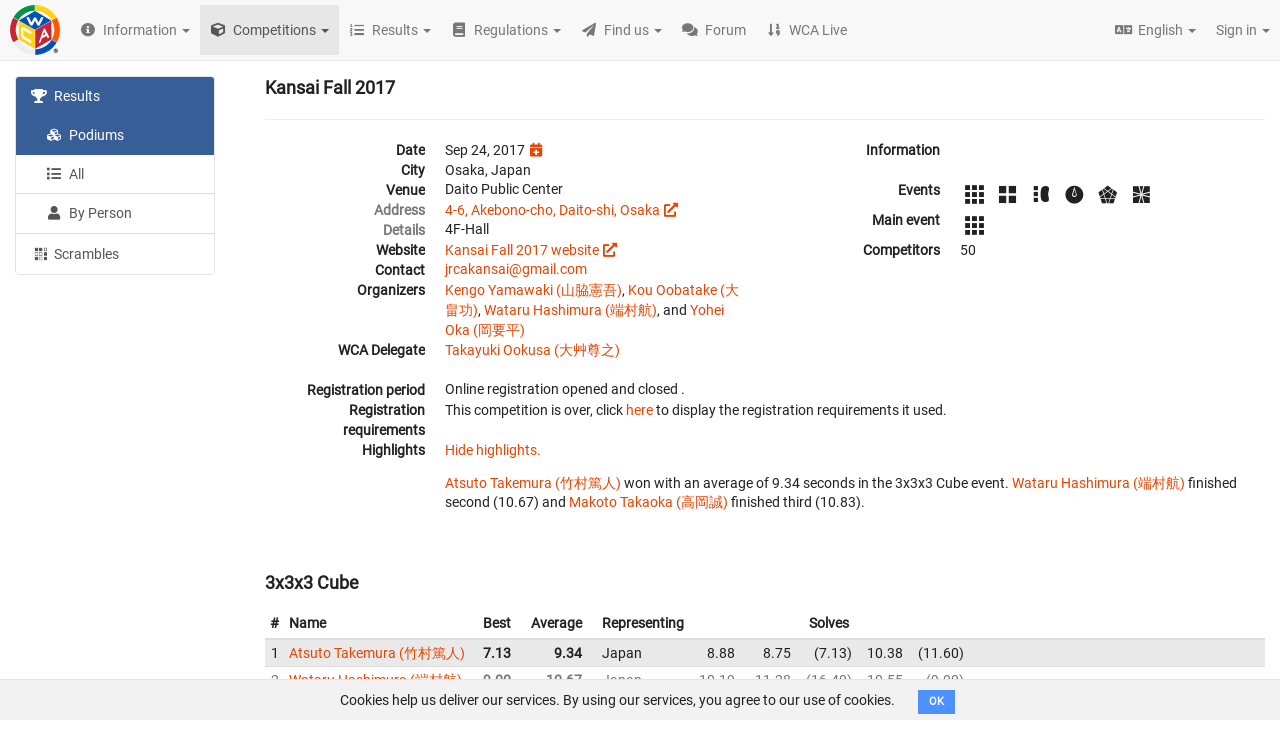

--- FILE ---
content_type: text/html; charset=utf-8
request_url: https://www.google.com/recaptcha/api2/aframe
body_size: 267
content:
<!DOCTYPE HTML><html><head><meta http-equiv="content-type" content="text/html; charset=UTF-8"></head><body><script nonce="Owe8C6Z8kKyo_zNuxgCezA">/** Anti-fraud and anti-abuse applications only. See google.com/recaptcha */ try{var clients={'sodar':'https://pagead2.googlesyndication.com/pagead/sodar?'};window.addEventListener("message",function(a){try{if(a.source===window.parent){var b=JSON.parse(a.data);var c=clients[b['id']];if(c){var d=document.createElement('img');d.src=c+b['params']+'&rc='+(localStorage.getItem("rc::a")?sessionStorage.getItem("rc::b"):"");window.document.body.appendChild(d);sessionStorage.setItem("rc::e",parseInt(sessionStorage.getItem("rc::e")||0)+1);localStorage.setItem("rc::h",'1768802079166');}}}catch(b){}});window.parent.postMessage("_grecaptcha_ready", "*");}catch(b){}</script></body></html>

--- FILE ---
content_type: text/javascript
request_url: https://assets.worldcubeassociation.org/assets/e87dd9d/packs/js/application-f5c9e4f72a23b46dec5f.js
body_size: 159752
content:
(self.webpackChunk=self.webpackChunk||[]).push([[543],{43:function(e,t,n){"use strict";n.r(t),n.d(t,{default:function(){return v}});var r=n(96540),a=n(31746),i=n(53959),o=n(87977),l=n(95472),c=n(3487),s=n(58894),u=n(12845),d=n(66048),m=n(83995),p=n(7862),f=n(16523),g=n(41935),E=n(91283);function v({boardRoles:e,sync:t}){const[n,v]=(0,r.useState)(!1),[y,b]=(0,E.A)(null),{save:h,saving:A}=(0,u.A)(),C=(0,s.S)(),w=()=>{b(null),v(!1)};return A?r.createElement(p.default,null):r.createElement(r.Fragment,null,r.createElement(a.A,null,"Board Editor"),r.createElement(c.A,{onClick:()=>v(!0)},"Add Role"),r.createElement(i.A,{celled:!0},r.createElement(i.A.Header,null,r.createElement(i.A.Row,null,r.createElement(i.A.HeaderCell,null,"Name"),r.createElement(i.A.HeaderCell,null,"Actions"))),r.createElement(i.A.Body,null,e.map((e=>r.createElement(i.A.Row,{key:e.id},r.createElement(i.A.Cell,null,e.user.name),r.createElement(i.A.Cell,null,r.createElement(c.A,{onClick:()=>(e=>{C().then((()=>{h(d.VB.userRoles.delete(e.id),{},t,{method:"DELETE"})}))})(e)},"End Role"))))))),n&&r.createElement(o.A,{size:"fullscreen",open:n,onClose:w},r.createElement(o.A.Content,null,r.createElement(a.A,null,"Add Board Role"),r.createElement(l.A,{onSubmit:()=>{h(d.VB.userRoles.create(),{groupType:m.Hn.board,userId:y.id},(()=>{t(),w()}),{method:"POST"})}},r.createElement(l.A.Field,{label:"New Board member",control:g.default,name:"user",value:y,onChange:b,model:f.default.user,multiple:!1}),r.createElement(c.A,{type:"submit"},"Submit")))))}},143:function(e,t,n){"use strict";n.r(t);var r=n(96540),a=n(53959);t.default=function({dataItem:e,HeaderComponent:t,RowComponent:n,moreClassNames:i=null}){return r.createElement(a.A,{striped:!0,className:i},r.createElement(a.A.Header,null,r.createElement(t,null)),r.createElement(a.A.Body,null,r.createElement(n,{dataItem:e,dataItems:[e],index:0})))}},242:function(e,t,n){"use strict";n.r(t),n.d(t,{default:function(){return o}});var r=n(96540),a=n(67626),i=n(1460);function o({item:e}){return r.createElement(a.default,{item:e.user,description:`${i.Ay.t(`enums.user_roles.status.delegate_regions.${e.metadata.status}`)}, ${e.group.name}`})}},246:function(e,t,n){"use strict";function r(e,t){var n=Object.keys(e);if(Object.getOwnPropertySymbols){var r=Object.getOwnPropertySymbols(e);t&&(r=r.filter((function(t){return Object.getOwnPropertyDescriptor(e,t).enumerable}))),n.push.apply(n,r)}return n}function a(e){for(var t=1;t<arguments.length;t++){var n=null!=arguments[t]?arguments[t]:{};t%2?r(Object(n),!0).forEach((function(t){i(e,t,n[t])})):Object.getOwnPropertyDescriptors?Object.defineProperties(e,Object.getOwnPropertyDescriptors(n)):r(Object(n)).forEach((function(t){Object.defineProperty(e,t,Object.getOwnPropertyDescriptor(n,t))}))}return e}function i(e,t,n){return(t=function(e){var t=function(e,t){if("object"!=typeof e||!e)return e;var n=e[Symbol.toPrimitive];if(void 0!==n){var r=n.call(e,t||"default");if("object"!=typeof r)return r;throw new TypeError("@@toPrimitive must return a primitive value.")}return("string"===t?String:Number)(e)}(e,"string");return"symbol"==typeof t?t:t+""}(t))in e?Object.defineProperty(e,t,{value:n,enumerable:!0,configurable:!0,writable:!0}):e[t]=n,e}function o(e){return(t,n)=>{if("CHANGE_SORT"===n.type){if(t.sortColumn===n.sortColumn)return a(a({},t),{},{sortDirection:"ascending"===t.sortDirection?"descending":"ascending"});if(!e.includes(n.sortColumn))throw new Error("Unknown Column");return{sortColumn:n.sortColumn,sortDirection:"ascending"}}throw new Error("Unknown Action")}}n.r(t),n.d(t,{default:function(){return o}})},278:function(e,t,n){"use strict";n.d(t,{B1:function(){return c},Nh:function(){return p},cK:function(){return l},lP:function(){return m},rY:function(){return f},td:function(){return i}});var r=n(83995),a=n(51319);function i(e,t,{fixed:n,abbreviate:r}={}){return(n&&e%1>0?e.toFixed(n):e)+(r?t[0]:` ${1===e?t:`${t}s`}`)}function o(e){const{solved:t,attempted:n,timeCentiseconds:r}=e,a=n-t,i=a;return 1e7*(99-(t-a))+100*Math.floor(r/100)+i}function l(e){const{solved:t,attempted:n}=function(e){let t,n,r,a=e;if(0!==Math.floor(a/1e9))t=a%1e5,a=Math.floor(a/1e5),n=a%100,a=Math.floor(a/100),r=99-a%100;else{const e=a%100;a=Math.floor(a/100),t=a%1e5,a=Math.floor(a/1e5),r=99-a%100+e,n=r+e}return{solved:r,attempted:n,timeCentiseconds:99999===t?null:100*t}}(e);return t-(n-t)}function c(e){return o({solved:e,attempted:e,timeCentiseconds:99999})}const s=100,u=60*s,d=60*u;function m(e,{short:t}={}){let n=e,r="";const a=n/d;n%=d,a>=1&&(r+=`${i(Math.floor(a),"hour",{abbreviate:t})} `);const o=n/u;n%=u,o>=1&&(r+=`${i(Math.floor(o),"minute",{abbreviate:t})} `);const l=n/s;return(l>0||0===r.length)&&(r+=`${i(l,"second",{fixed:2,abbreviate:t})} `),r.trim()}function p(e,t){const n=r.AZ.byId[t];if(n.isTimedEvent)return(0,a.xb)(e);if(n.isFewestMoves)return`${e} moves`;if(n.isMultipleBlindfolded)return`${l(e)} points`;throw new Error(`Unrecognized event type: ${t}`)}function f(e,t,{short:n}={}){let a=r.AZ.byId[t].isMultipleBlindfolded?">":"<";return n||(a={"<":"less than",">":"greater than"}[a]),`${a} ${p(e,t)}`}},435:function(e,t,n){"use strict";n.r(t),n.d(t,{default:function(){return d}});var r=n(73574),a=n(53959),i=n(35907),o=n(24106),l=n(96540),c=n(1460),s=n(99251),u=n(1026);function d({competitions:e,permissions:t,fallbackMessage:n=null}){return 0===e.length&&n?l.createElement(r.A,{info:!0},l.createElement(u.default,{i18nKey:n.key,options:n.options})):l.createElement(a.A,{striped:!0,compact:!0,basic:"very"},l.createElement(a.A.Header,null,l.createElement(a.A.Row,null,l.createElement(a.A.HeaderCell,null,c.Ay.t("competitions.competition_info.name")),l.createElement(a.A.HeaderCell,null,c.Ay.t("competitions.competition_info.location")),l.createElement(a.A.HeaderCell,null,c.Ay.t("competitions.competition_info.date")),l.createElement(a.A.HeaderCell,null),l.createElement(a.A.HeaderCell,null),l.createElement(a.A.HeaderCell,null))),l.createElement(a.A.Body,null,e.map((e=>l.createElement(a.A.Row,{key:e.id},l.createElement(s.NameTableCell,{competition:e}),l.createElement(s.LocationTableCell,{competition:e}),l.createElement(s.DateTableCell,{competition:e}),l.createElement(a.A.Cell,null,!e["results_posted?"]&&l.createElement(i.A,{name:"calendar check"})),l.createElement(a.A.Cell,null,e["results_posted?"]&&l.createElement(o.A,{content:c.Ay.t("competitions.my_competitions_table.results_up"),trigger:l.createElement(i.A,{name:"check circle"})})),l.createElement(s.ReportTableCell,{competitionId:e.id,permissions:t,isReportPosted:e["report_posted?"],isPastCompetition:!0}))))))}},469:function(e,t,n){"use strict";n.r(t),n.d(t,{default:function(){return p}});var r=n(97665),a=n(57097),i=n(96540),o=n(3487),l=n(31216),c=n(7862),s=n(80405),u=n(42842),d=n(58894),m=n(701);function p({cronjobName:e,cronjobDetails:t}){const[n,p]=(0,m.A)(!1),f=!(null!==t&&void 0!==t&&t.in_progress)&&(null===t||void 0===t?void 0:t.recently_errored),g=!(f||n),E=(null===t||void 0===t?void 0:t.reason_not_to_run)||(null===t||void 0===t?void 0:t.scheduled)||(null===t||void 0===t?void 0:t.in_progress),v=(0,d.S)(),y=(0,r.jE)(),{mutate:b,isLoading:h,isError:A,error:C}=(0,a.n)({mutationFn:l.default,onSuccess:t=>y.setQueryData(["cronjob-details",e],t)}),{mutate:w,isLoading:_,isError:S,error:k}=(0,a.n)({mutationFn:u.default});return h||_?i.createElement(c.default,null):A||S?i.createElement(s.default,{error:C||k}):i.createElement(i.Fragment,null,i.createElement(o.A,{disabled:g,onClick:()=>{v({content:n&&!f?"BEEP BOOP! Danger territory ahead! You are about to reset a cronjob without an actual error state. This should only ever be done in extraordinary circumstances (deployment chokes) and IS VERY DANGEROUS unless you absolutely know what you're doing!":"Are you sure that you want to proceed with reset? Usually this needs to be done if you know that the source of the error has been fixed. If you push this button without consulting WST, you risk incurring their wrath!"}).then((()=>w({cronjobName:e})))}},"Reset"),i.createElement(o.A,{disabled:E,onClick:()=>b({cronjobName:e})},"Do it!"),i.createElement(o.A,{toggle:!0,active:n,onClick:p},"Show Debug info for WST"),n&&i.createElement("pre",null,JSON.stringify(t,null,2)))}},600:function(e,t,n){"use strict";n.r(t),n.d(t,{ALL_REGIONS_VALUE:function(){return m},default:function(){return v}});var r=n(96540),a=n(31746),i=n(95472),o=n(1460),l=n(83995),c=n(34975);function s(e,t){var n=Object.keys(e);if(Object.getOwnPropertySymbols){var r=Object.getOwnPropertySymbols(e);t&&(r=r.filter((function(t){return Object.getOwnPropertyDescriptor(e,t).enumerable}))),n.push.apply(n,r)}return n}function u(e){for(var t=1;t<arguments.length;t++){var n=null!=arguments[t]?arguments[t]:{};t%2?s(Object(n),!0).forEach((function(t){d(e,t,n[t])})):Object.getOwnPropertyDescriptors?Object.defineProperties(e,Object.getOwnPropertyDescriptors(n)):s(Object(n)).forEach((function(t){Object.defineProperty(e,t,Object.getOwnPropertyDescriptor(n,t))}))}return e}function d(e,t,n){return(t=function(e){var t=function(e,t){if("object"!=typeof e||!e)return e;var n=e[Symbol.toPrimitive];if(void 0!==n){var r=n.call(e,t||"default");if("object"!=typeof r)return r;throw new TypeError("@@toPrimitive must return a primitive value.")}return("string"===t?String:Number)(e)}(e,"string");return"symbol"==typeof t?t:t+""}(t))in e?Object.defineProperty(e,t,{value:n,enumerable:!0,configurable:!0,writable:!0}):e[t]=n,e}const m="all",p={key:"all",text:o.Ay.t("common.all_regions"),value:m},f=Object.values(l.ot.real).toSorted(((e,t)=>e.name.localeCompare(t.name))).map((e=>({key:e.id,text:e.name,value:e.id}))),g=Object.values(l.Xr.real).toSorted(((e,t)=>e.name.localeCompare(t.name))).map((e=>({key:e.id,text:e.name,value:e.iso2,flag:r.createElement(r.Fragment,null,r.createElement(c.default,{iso2:e.iso2,withoutTooltip:!0})," ")}))),E=[p,{key:"continents_header",value:"",disabled:!0,content:r.createElement(a.A,{content:o.Ay.t("common.continent"),size:"small",style:{textAlign:"center"}})},...f,{key:"countries_header",value:"",disabled:!0,content:r.createElement(a.A,{content:o.Ay.t("common.country"),size:"small",style:{textAlign:"center"}})},...g];function v({onlyCountries:e=!1,label:t=o.Ay.t(e?"common.country":"competitions.index.region"),region:n,onRegionChange:a,nullable:l=!1,disabled:c=!1,error:s=null,name:d}){const p=l||e?null:m;return r.createElement(i.A.Select,{label:t,name:d,search:!0,selection:!0,clearable:l&&null!==n||p&&n!==p,value:n,options:e?g:E,onChange:(e,t)=>{const n=u(u({},t),{},{value:t.value||p});a(e,n)},disabled:c,error:s})}},701:function(e,t,n){"use strict";var r=n(96540);t.A=(e=void 0)=>{const[t,n]=(0,r.useState)(e);return[t,(0,r.useCallback)(((e,t=void 0)=>{n(t?!t.active:e)}),[n])]}},710:function(e,t,n){"use strict";n.r(t),n.d(t,{useRegistrationMutationErrorHandler:function(){return m},useUpdateRegistrationMutation:function(){return p}});var r=n(97665),a=n(57097),i=n(96540),o=n(95817),l=n(52322),c=n(89407);function s(e,t){var n=Object.keys(e);if(Object.getOwnPropertySymbols){var r=Object.getOwnPropertySymbols(e);t&&(r=r.filter((function(t){return Object.getOwnPropertyDescriptor(e,t).enumerable}))),n.push.apply(n,r)}return n}function u(e){for(var t=1;t<arguments.length;t++){var n=null!=arguments[t]?arguments[t]:{};t%2?s(Object(n),!0).forEach((function(t){d(e,t,n[t])})):Object.getOwnPropertyDescriptors?Object.defineProperties(e,Object.getOwnPropertyDescriptors(n)):s(Object(n)).forEach((function(t){Object.defineProperty(e,t,Object.getOwnPropertyDescriptor(n,t))}))}return e}function d(e,t,n){return(t=function(e){var t=function(e,t){if("object"!=typeof e||!e)return e;var n=e[Symbol.toPrimitive];if(void 0!==n){var r=n.call(e,t||"default");if("object"!=typeof r)return r;throw new TypeError("@@toPrimitive must return a primitive value.")}return("string"===t?String:Number)(e)}(e,"string");return"symbol"==typeof t?t:t+""}(t))in e?Object.defineProperty(e,t,{value:n,enumerable:!0,configurable:!0,writable:!0}):e[t]=n,e}const m=()=>{const e=(0,c.wA)();return(0,i.useCallback)((t=>{const{error:n}=t.json;e((0,l.showMessage)(`competitions.registration_v2.errors.${n}`,"negative"))}),[e])},p=(e,t,n="positive")=>{const i=(0,r.jE)(),s=(0,c.wA)(),d=m();return(0,a.n)({mutationFn:o.default,onMutate:()=>{n&&s((0,l.showMessage)("competitions.registration_v2.update.being_updated",n))},onError:d,onSuccess:n=>{i.setQueryData(["registration",e.id,t.id],(e=>u(u({},n.registration),{},{payment:e.payment})))}})}},1026:function(e,t,n){"use strict";n.r(t);var r=n(96540),a=n(99418),i=n(1460);t.default=function({i18nKey:e,options:t={}}){return r.createElement("span",{name:"I18nHTMLTranslate",dangerouslySetInnerHTML:{__html:a.A.sanitize(i.Ay.t(e,t))}})}},1338:function(e,t,n){"use strict";n.r(t),n.d(t,{default:function(){return i}});var r=n(45567),a=n(66048);async function i({ticketId:e}){const{data:t}=await(0,r.o)(a.uP.tickets.eventsMergedData(e));return t||[]}},1772:function(e,t,n){"use strict";n.r(t);var r=n(96540),a=n(55969),i=n(73574),o=n(1489),l=n(31746),c=n(95472),s=n(27089),u=n(24106),d=n(3487),m=n(22869),p=n(1460),f=n(12761);t.default=function({imageSrc:e,thumbnail:t,onThumbnailSaved:n,editsDisabled:g}){const[E,v]=(0,r.useState)(),[y,b]=(0,r.useState)(),[h,A]=(0,r.useState)(),C=(0,r.useMemo)((()=>{if(t)return(0,m.Et)(t,y,h)}),[t,y,h]),w=()=>v(void 0),_=(0,r.useMemo)((()=>void 0!==E),[E]);return r.createElement(r.Fragment,null,r.createElement(m.Ay,{aspect:1,ruleOfThirds:!0,keepSelection:!0,crop:E,onChange:(e,t)=>v(t),disabled:!_,style:{width:"100%"}},r.createElement(a.A,{onLoad:e=>{const{naturalWidth:r,naturalHeight:a}=e.currentTarget;if(b(r),A(a),w(),!t){const e=(0,m.dS)({unit:"%",width:33,height:33},1,r,a),t=(0,m.ge)(e,r,a),i=(0,m.$P)(t,r,a);n(i)}},src:e,style:{width:"100%",height:"auto"}})),_?r.createElement(r.Fragment,null,r.createElement(i.A,{warning:!0,header:p.Ay.t("users.edit_avatar_thumbnail.cdn_warning"),content:p.Ay.t("users.edit_avatar_thumbnail.cdn_explanation")}),r.createElement(o.A,{centered:!0,columns:3},r.createElement(o.A.Column,{textAlign:"center"},r.createElement(l.A,null,p.Ay.t("users.edit_avatar_thumbnail.current")),r.createElement("div",{className:"user-avatar-image-large"},r.createElement(f.default,{crop:C,src:e}))),r.createElement(o.A.Column,{textAlign:"center"},r.createElement(l.A,null,p.Ay.t("users.edit_avatar_thumbnail.new")),r.createElement("div",{className:"user-avatar-image-large"},r.createElement(f.default,{crop:E,src:e}))),r.createElement(o.A.Column,{textAlign:"center",floated:"right"},r.createElement(c.A,{onSubmit:e=>{if(e.preventDefault(),y&&h){const e=(0,m.$P)(E,y,h);n(e)}w()}},r.createElement(d.A.Group,{icon:!0,vertical:!0},r.createElement(c.A.Button,{type:"submit",primary:!0,disabled:!E,icon:"save",content:p.Ay.t("users.edit_avatar_thumbnail.save")}),r.createElement(c.A.Button,{negative:!0,onClick:e=>{e.preventDefault(),w()},disabled:!E,icon:"cancel",content:p.Ay.t("users.edit_avatar_thumbnail.reset")})))))):!g&&r.createElement(s.A,{textAlign:"center"},r.createElement(l.A,null,p.Ay.t("users.edit.your_thumbnail")),r.createElement(u.A,{content:p.Ay.t("users.edit.edit_thumbnail"),trigger:r.createElement("div",{className:"user-avatar-image-large"},r.createElement(f.default,{crop:E||C,src:e,onClick:()=>v(C)}))})))}},1866:function(e,t,n){"use strict";n.r(t),n.d(t,{default:function(){return i}});var r=n(45567),a=n(66048);async function i({userId:e,wcaId:t}){const{data:n}=await(0,r.o)(a.v9.tickets.anonymize,{method:"POST",headers:{"Content-Type":"application/json"},body:JSON.stringify({userId:e,wcaId:t})});return n}},2037:function(e,t,n){"use strict";n.r(t);var r=n(96540),a=n(3487),i=n(1026),o=n(88949),l=n(76828),c=n(25400),s=n(15791),u=n(61437),d=n(16934),m=n(41538),p=n(58607);function f(e,t){var n=Object.keys(e);if(Object.getOwnPropertySymbols){var r=Object.getOwnPropertySymbols(e);t&&(r=r.filter((function(t){return Object.getOwnPropertyDescriptor(e,t).enumerable}))),n.push.apply(n,r)}return n}function g(e){for(var t=1;t<arguments.length;t++){var n=null!=arguments[t]?arguments[t]:{};t%2?f(Object(n),!0).forEach((function(t){E(e,t,n[t])})):Object.getOwnPropertyDescriptors?Object.defineProperties(e,Object.getOwnPropertyDescriptors(n)):f(Object(n)).forEach((function(t){Object.defineProperty(e,t,Object.getOwnPropertyDescriptor(n,t))}))}return e}function E(e,t,n){return(t=function(e){var t=function(e,t){if("object"!=typeof e||!e)return e;var n=e[Symbol.toPrimitive];if(void 0!==n){var r=n.call(e,t||"default");if("object"!=typeof r)return r;throw new TypeError("@@toPrimitive must return a primitive value.")}return("string"===t?String:Number)(e)}(e,"string");return"symbol"==typeof t?t:t+""}(t))in e?Object.defineProperty(e,t,{value:n,enumerable:!0,configurable:!0,writable:!0}):e[t]=n,e}const v={width:"100%",maxWidth:"400px",backgroundColor:"#ffffff",padding:"25px",borderRadius:"5px"},y=g(g({},v),{},{backgroundColor:"#1c2a33"}),b=g(g({},v),{},{maxWidth:"150px"}),h=g(g({},v),{},{backgroundColor:"#1c2a33",maxWidth:"150px"}),A={display:"flex",gap:"20px"};t.default=function({title:e,logoFileUrl:t}){const[n,f]=(0,r.useState)(!1);return r.createElement("div",{className:"wca-logo-information"},r.createElement("h1",null,e),r.createElement(i.default,{i18nKey:"logo.intro"}),r.createElement("h2",null,r.createElement(i.default,{i18nKey:"logo.headings.usage_guidelines.title"})),r.createElement("p",null,r.createElement(i.default,{i18nKey:"logo.headings.usage_guidelines.paragraph.acceptable_usage"})),r.createElement("p",null,r.createElement(i.default,{i18nKey:"logo.headings.usage_guidelines.paragraph.see_below"})),r.createElement("h3",null,r.createElement(i.default,{i18nKey:"logo.headings.usage_guidelines.color.title"})),r.createElement("p",null,r.createElement(i.default,{i18nKey:"logo.headings.usage_guidelines.color.paragraph"})),r.createElement("h4",null,r.createElement(i.default,{i18nKey:"logo.headings.usage_guidelines.color.primary.title"})),r.createElement("p",null,r.createElement(i.default,{i18nKey:"logo.headings.usage_guidelines.color.primary.paragraph"})),r.createElement("div",{style:A},r.createElement("img",{src:o,alt:"Primary logo",style:v}),r.createElement("img",{src:l,alt:"Primary logo",style:y})),r.createElement("h4",null,r.createElement(i.default,{i18nKey:"logo.headings.usage_guidelines.color.mono.title"})),r.createElement("p",null,r.createElement(i.default,{i18nKey:"logo.headings.usage_guidelines.color.mono.paragraph"})),r.createElement("div",{style:A},r.createElement("img",{src:c,alt:"Primary logo",style:v}),r.createElement("img",{src:s,alt:"Primary logo",style:y})),r.createElement("h3",null,r.createElement(i.default,{i18nKey:"logo.headings.usage_guidelines.logo_only.title"})),r.createElement("p",null,r.createElement(i.default,{i18nKey:"logo.headings.usage_guidelines.logo_only.paragraph"})),r.createElement("div",{style:A},r.createElement("img",{src:u,alt:"Primary logo",style:b}),r.createElement("img",{src:d,alt:"Primary logo",style:h}),r.createElement("img",{src:m,alt:"Primary logo",style:b}),r.createElement("img",{src:p,alt:"Primary logo",style:h})),r.createElement("h2",null,r.createElement(i.default,{i18nKey:"logo.headings.download_logo_assets.title"})),r.createElement("p",null,r.createElement(i.default,{i18nKey:"logo.headings.download_logo_assets.paragraph"})),r.createElement("div",null,r.createElement("label",{htmlFor:"checkbox_id"},r.createElement("input",{type:"checkbox",name:"checkbox",id:"checkbox_id",value:n,onClick:()=>f(!n),style:{marginRight:"10px"}}),r.createElement(i.default,{i18nKey:"logo.headings.download_logo_assets.accept_terms_and_conditions"}))),r.createElement(a.A,{disabled:!n,positive:!0,as:"a",href:t},r.createElement(i.default,{i18nKey:"logo.headings.download_logo_assets.download_button_text"})))}},2105:function(e,t,n){"use strict";n.r(t),n.d(t,{default:function(){return h}});var r=n(96540),a=n(2543),i=n.n(a),o=n(6957),l=n(83995),c=n(91283),s=n(21531),u=n(83744),d=n(99358),m=n(89027),p=n(89407),f=n(72272),g=n(72220),E=n(41798);function v(e,t){var n=Object.keys(e);if(Object.getOwnPropertySymbols){var r=Object.getOwnPropertySymbols(e);t&&(r=r.filter((function(t){return Object.getOwnPropertyDescriptor(e,t).enumerable}))),n.push.apply(n,r)}return n}function y(e){for(var t=1;t<arguments.length;t++){var n=null!=arguments[t]?arguments[t]:{};t%2?v(Object(n),!0).forEach((function(t){b(e,t,n[t])})):Object.getOwnPropertyDescriptors?Object.defineProperties(e,Object.getOwnPropertyDescriptors(n)):v(Object(n)).forEach((function(t){Object.defineProperty(e,t,Object.getOwnPropertyDescriptor(n,t))}))}return e}function b(e,t,n){return(t=function(e){var t=function(e,t){if("object"!=typeof e||!e)return e;var n=e[Symbol.toPrimitive];if(void 0!==n){var r=n.call(e,t||"default");if("object"!=typeof r)return r;throw new TypeError("@@toPrimitive must return a primitive value.")}return("string"===t?String:Number)(e)}(e,"string");return"symbol"==typeof t?t:t+""}(t))in e?Object.defineProperty(e,t,{value:n,enumerable:!0,configurable:!0,writable:!0}):e[t]=n,e}function h({wcifEvent:e,wcifRound:t,disabled:n}){var a,v;const{cutoff:b,format:h}=t,A=(0,p.wA)(),[C,w]=(0,c.A)(null!==(a=null===b||void 0===b?void 0:b.numberOfAttempts)&&void 0!==a?a:0),[_,S]=(0,r.useState)(null!==(v=null===b||void 0===b?void 0:b.attemptResult)&&void 0!==v?v:0),k=l.Fx.byId[h].allowedFirstPhaseFormats,P="666"===e.id||"777"===e.id?k.filter((e=>"2"!==e)):k,O=C>0?(0,u.roundCutoffToString)(y(y({},t),{numberOfAttempts:C,attemptResult:_})):null,I=()=>!i().isEqual(b,C?{numberOfAttempts:C,attemptResult:_}:null),R=`Cutoff for ${(0,s.yt)(t.id)}`,j=(0,u.roundCutoffToString)(t,{short:!0});return r.createElement(d.default,{trigger:j,triggerButtonProps:{name:"cutoff"},title:R,reset:()=>{var e,t;w(null!==(e=null===b||void 0===b?void 0:b.numberOfAttempts)&&void 0!==e?e:0),S(null!==(t=null===b||void 0===b?void 0:b.attemptResult)&&void 0!==t?t:0)},onOk:()=>{I()&&A((0,f.updateCutoff)(t.id,C?{numberOfAttempts:C,attemptResult:_}:null))},hasUnsavedChanges:I(),disabled:n},r.createElement(m.default,{cutoffFormats:P,cutoffFormat:C,wcifRound:t,onChange:w}),C>0&&("333mbf"===e.id?r.createElement(E.default,{label:r.createElement(o.A,null,"Cutoff Result"),eventId:e.id,value:_,onChange:S}):r.createElement(g.default,{label:r.createElement(o.A,null,"Cutoff Result"),eventId:e.id,value:_,onChange:S,resultType:"single"})),C<0&&r.createElement("p",null,O))}},2202:function(e,t,n){"use strict";n.r(t),n.d(t,{default:function(){return g}});var r=n(96540),a=n(53959),i=n(21295),o=n(24106),l=n(35907),c=n(92257),s=n(83995),u=n(21531),d=n(69860),m=n(89407),p=n(58894),f=n(72272);function g({index:e,wcifRound:t,wcifEvent:n,disabled:g}){const E=(0,m.wA)(),v=(0,p.S)(),y=s.AZ.byId[n.id],b=e+1,h=b===n.rounds.length;return r.createElement(a.A.Row,{verticalAlign:"middle",name:`round-${b}`},r.createElement(a.A.Cell,{verticalAlign:"middle"},t.id.split("-")[1].replace("r","")),r.createElement(a.A.Cell,null,r.createElement(i.A,{selection:!0,name:"format",value:t.format,onChange:(e,{value:n})=>{const r=n;t.cutoff&&!s.Fx.byId[r].allowedFirstPhaseFormats.includes(t.cutoff.numberOfAttempts.toString())?v({content:`Are you sure you want to change the format of ${(0,u.yt)(t.id)}? This will clear the cutoff`}).then((()=>{E((0,f.updateRoundFormat)(t.id,r)),E((0,f.updateCutoff)(t.id,null))})):E((0,f.updateRoundFormat)(t.id,r))},disabled:g,options:y.formats().map((e=>({key:e.id,value:e.id,text:e.shortName}))),compact:!0,className:"tiny"}),"333bf"===y.id&&r.createElement(o.A,{content:"If the competition is in 2026 you need to choose Bo5, otherwise Bo3",trigger:r.createElement(l.A,{name:"question circle"})})),r.createElement(a.A.Cell,null,r.createElement(c.A,{name:"scrambleSetCount",type:"number",min:1,max:1e3,value:t.scrambleSetCount,onChange:e=>{E((0,f.setScrambleSetCount)(t.id,parseInt(e.target.value,10)))},disabled:g,className:"tiny"})),y.canChangeTimeLimit&&r.createElement(a.A.Cell,null,r.createElement(d.EditTimeLimitModal,{wcifEvent:n,wcifRound:t,roundNumber:b,disabled:g})),y.canHaveCutoff&&r.createElement(a.A.Cell,null,r.createElement(d.EditCutoffModal,{wcifEvent:n,wcifRound:t,roundNumber:b,disabled:g})),r.createElement(a.A.Cell,null,!h&&r.createElement(d.EditAdvancementConditionModal,{wcifEvent:n,wcifRound:t,roundNumber:b,disabled:g})))}},2314:function(e,t,n){"use strict";n.r(t),n.d(t,{default:function(){return d}});var r=n(96540),a=n(31746),i=n(73574),o=n(6549),l=n(56991),c=n(3487),s=n(66048),u=n(12845);function d({userId:e,disabled:t=!1}){const[n,d]=(0,r.useState)(!1),[m,p]=(0,r.useState)(!1),{save:f,saving:g}=(0,u.A)();return r.createElement(r.Fragment,null,r.createElement(a.A,{as:"h4"},"Account anonymization"),n&&r.createElement(i.A,{info:!0},"Account anonymization completed."),g&&r.createElement(o.A,{active:!0,inline:"centered"}),!n&&!g&&r.createElement(c.A,{disabled:t,onClick:()=>p(!0)},"Anonymize account"),r.createElement(l.A,{open:m,onCancel:()=>p(!1),onConfirm:()=>{p(!1),f(s.v9.users.anonymize(e),null,(()=>d(!0)),{method:"POST"})},content:"Are you sure you want to anonymize the account?"}))}},2575:function(e,t,n){"use strict";n.r(t),n.d(t,{default:function(){return v}});var r=n(96540),a=n(5074),i=n(31746),o=n(55969),l=n(36713),c=n(1489),s=n(50363),u=n(92257),d=n(3487),m=n(65632),p=n(66048),f=n(1460),g=n(91283);function E({title:e,actions:t,imageUrl:n}){return r.createElement(a.A,{textAlign:"center",basic:!0},r.createElement(i.A,{as:"h3",content:e}),r.createElement(o.A,{src:n,size:"medium",centered:!0}),r.createElement(l.A,{horizontal:!0}),r.createElement(d.A.Group,{toggle:!0},t.map((e=>r.createElement(d.A,{key:e.label,onClick:e.onClick,color:e.color,basic:e.basic,disabled:e.disabled},e.label)))))}function v({user:e,onReject:t,onApprove:n}){const[a,i]=(0,r.useState)(0),[o,l]=(0,r.useState)([]),[d,v]=(0,g.A)(""),[y,b]=(0,r.useState)(!1),h=(0,r.useMemo)((()=>{const t=f.Ay.tArray("users.edit.avatar_guidelines");if(e["staff_or_any_delegate?"]){const e=f.Ay.tArray("users.edit.staff_avatar_guidelines.paragraphs");return[...t,...e]}return t}),[e]),A=(0,r.useCallback)(((e,{checked:t,label:n})=>{l((e=>t?[...e,n]:e.filter((e=>e!==n))))}),[l]),C=(0,r.useMemo)((()=>[{label:"Previous",onClick:()=>i((e=>e-1)),color:"blue",basic:!0,disabled:0===a},{label:"Next",onClick:()=>i((e=>e+1)),color:"blue",basic:!0,disabled:a===e.avatar_history.length-1}]),[a,e.avatar_history.length]),w=(0,r.useCallback)((()=>{y?0===o.length?b(!1):t(e.pending_avatar,o,d):b(!0)}),[y,t,o,d,e.pending_avatar]),_=[{label:"Approve",onClick:()=>n(e.pending_avatar),color:"green"},{label:"Reject",onClick:()=>w(),color:"red"}];return r.createElement(m.A,{fluid:!0},r.createElement(m.A.Content,null,r.createElement(m.A.Header,null,r.createElement("a",{href:(0,p.lY)(e.id)},e.name)),e["staff_or_any_delegate?"]&&r.createElement(m.A.Meta,null,r.createElement("strong",null,"Volunteer or Trainee Delegate")," ","- see guidelines above"),r.createElement(m.A.Description,null,r.createElement(c.A,{columns:2,stackable:!0,padded:!0,centered:!0,celled:"internally"},r.createElement(c.A.Row,{stretched:!0},r.createElement(c.A.Column,null,r.createElement(E,{title:"Pending Avatar",imageUrl:e.pending_avatar.url,actions:_}),y&&r.createElement(r.Fragment,null,h.map((e=>r.createElement(s.A,{checked:o.includes(e),onClick:A,label:e}))),r.createElement(u.A,{fluid:!0,placeholder:"Additional Rejection Reason",value:d,onChange:v}))),r.createElement(c.A.Column,null,e.avatar_history.length>0?r.createElement(E,{title:e.avatar_history[a].id===e.avatar.id?`Current profile picture for ${e.name}`:`Old profile picture for ${e.name}`,imageUrl:e.avatar_history[a].url,actions:C}):r.createElement("span",null,"No previous avatars!")))))))}},2577:function(e,t,n){"use strict";n.r(t),n.d(t,{default:function(){return s}});var r=n(96540),a=n(95472),i=n(1460),o=n(89407),l=n(50495);const c="wct";function s(){const{formValues:{wct:e}}=(0,o.Pj)(),t=(0,o.wA)();return r.createElement(a.A.TextArea,{label:i.Ay.t("page.contacts.form.wct.message.label"),name:"message",value:null===e||void 0===e?void 0:e.message,onChange:(e,{name:n,value:r})=>t((0,l.updateSectionData)(c,n,r))})}},2594:function(e,t,n){"use strict";n.r(t),n.d(t,{EventsPickerCompat:function(){return s},default:function(){return c}});var r=n(96540),a=n(31746),i=n(3487),o=n(1460),l=n(82664);function c({entityChoices:e,selectedEntityId:t,onEntityIdSelected:n,pickerLabel:l,computeEntityName:c}){return r.createElement(r.Fragment,null,r.createElement(a.A,{as:"h4"},l," ",r.createElement(i.A,{size:"mini",onClick:()=>n(null)},o.Ay.t("competitions.index.clear"))),r.createElement(i.A.Group,null,e.map(((e,a)=>r.createElement(i.A,{key:e.id,toggle:!0,basic:!0,active:e.id===t,onClick:()=>n(e.id)},c(e.id,a))))))}function s({entityChoices:e,selectedEntityId:t,onEntityIdSelected:n}){const a=(0,r.useMemo)((()=>e.map((e=>e.id))),[e]);return r.createElement(l.default,{selectedEvents:[t],eventList:a,onEventClick:n,hideAllButton:!0,onClearClick:()=>n(null),showBreakBeforeButtons:!1})}},3011:function(e,t,n){"use strict";n.r(t),n.d(t,{default:function(){return w}});var r=n(97286),a=n(96540),i=n(5074),o=n(53959),l=n(35907),c=n(5889),s=n(80824),u=n(66048),d=n(51319),m=n(1460),p=n(83995),f=n(65710),g=n(43036),E=n(7862),v=n(80405),y=n(34975);const b=["name","user_id","wca_id","country_id","country_iso2"];function h(e,t){var n=Object.keys(e);if(Object.getOwnPropertySymbols){var r=Object.getOwnPropertySymbols(e);t&&(r=r.filter((function(t){return Object.getOwnPropertyDescriptor(e,t).enumerable}))),n.push.apply(n,r)}return n}function A(e,t,n){return(t=function(e){var t=function(e,t){if("object"!=typeof e||!e)return e;var n=e[Symbol.toPrimitive];if(void 0!==n){var r=n.call(e,t||"default");if("object"!=typeof r)return r;throw new TypeError("@@toPrimitive must return a primitive value.")}return("string"===t?String:Number)(e)}(e,"string");return"symbol"==typeof t?t:t+""}(t))in e?Object.defineProperty(e,t,{value:n,enumerable:!0,configurable:!0,writable:!0}):e[t]=n,e}function C(e){return e.sorted_rankings.map((e=>{const{name:t,user_id:n,wca_id:r,country_id:a,country_iso2:i}=e;return function(e){for(var t=1;t<arguments.length;t++){var n=null!=arguments[t]?arguments[t]:{};t%2?h(Object(n),!0).forEach((function(t){A(e,t,n[t])})):Object.getOwnPropertyDescriptors?Object.defineProperties(e,Object.getOwnPropertyDescriptors(n)):h(Object(n)).forEach((function(t){Object.defineProperty(e,t,Object.getOwnPropertyDescriptor(n,t))}))}return e}({user:{name:t,id:n,wca_id:r,country:{id:a,iso2:i}}},function(e,t){if(null==e)return{};var n,r,a=function(e,t){if(null==e)return{};var n={};for(var r in e)if({}.hasOwnProperty.call(e,r)){if(-1!==t.indexOf(r))continue;n[r]=e[r]}return n}(e,t);if(Object.getOwnPropertySymbols){var i=Object.getOwnPropertySymbols(e);for(r=0;r<i.length;r++)n=i[r],-1===t.indexOf(n)&&{}.propertyIsEnumerable.call(e,n)&&(a[n]=e[n])}return a}(e,b))}))}function w({competitionInfo:e,selectedEvent:t,sortedBy:n,setSortedBy:l,userId:s,userRowRef:u,onScrollToMeClick:d}){const m="333mbf"===t,{isLoading:p,data:y,isError:b}=(0,r.I)({queryKey:["psychSheet",e.id,t,n],queryFn:()=>(0,c.getPsychSheetForEvent)(e.id,t,n),select:C,retry:!1});if(b)return a.createElement(v.default,{componentName:"PsychSheet"});if(p)return a.createElement(i.A,null,a.createElement(E.default,null));const{userIsInTable:h,userPosition:A}=(0,f.getUserPositionInfo)(y,s),{registrationCount:w,newcomerCount:P,returnerCount:O}=(0,f.getPeopleCounts)(y);return a.createElement(a.Fragment,null,a.createElement(g.default,{scrollToMeIsShown:h,userRankIsShown:h,userRank:null!==A&&void 0!==A?A:"-",registrationCount:w,newcomerCount:P,returnerCount:O,onScrollToMeClick:d}),a.createElement("div",{style:{overflowX:"auto"}},a.createElement(o.A,{striped:!0,sortable:!0,unstackable:!0,compact:!0,singleLine:!0,textAlign:"left"},a.createElement(_,{selectedEvent:t,sortedColumn:n,onColumnClick:l,hideAverage:m}),a.createElement(S,{registrations:y,selectedEvent:t,userId:s,userRowRef:u,hideAverage:m}),a.createElement(k,{registrations:y,hideAverage:m}))))}function _({selectedEvent:e,sortedColumn:t,onColumnClick:n,hideAverage:r=!1}){return a.createElement(o.A.Header,null,a.createElement(o.A.Row,null,a.createElement(o.A.HeaderCell,{disabled:!0},a.createElement(s.default,{id:e,className:"selected",size:"1em"})),a.createElement(o.A.HeaderCell,{disabled:!0},m.Ay.t("activerecord.attributes.registration.name")),a.createElement(o.A.HeaderCell,{disabled:!0},m.Ay.t("activerecord.attributes.user.country_iso2")),a.createElement(o.A.HeaderCell,{textAlign:"right",disabled:!0},a.createElement(l.A,{name:"trophy"})," ","WR"),a.createElement(o.A.HeaderCell,{textAlign:"right",sorted:"single"===t?"ascending":void 0,onClick:()=>n("single"),disabled:r},m.Ay.t("common.single")),r||a.createElement(a.Fragment,null,a.createElement(o.A.HeaderCell,{textAlign:"right",sorted:"average"===t?"ascending":void 0,onClick:()=>n("average")},m.Ay.t("common.average")),a.createElement(o.A.HeaderCell,{textAlign:"right",disabled:!0},a.createElement(l.A,{name:"trophy"})," ","WR"))))}function S({registrations:e,selectedEvent:t,userId:n,userRowRef:r,hideAverage:i=!1}){return a.createElement(o.A.Body,null,e.length>0?e.map((e=>{var l;const c=e.user.id===n;return a.createElement(o.A.Row,{key:`registration-table-row-${e.user.id}`,active:c},a.createElement(o.A.Cell,{collapsing:!0,textAlign:"right",disabled:e.tied_previous},e.pos),a.createElement(o.A.Cell,null,a.createElement("div",{ref:c?r:void 0},e.user.wca_id?a.createElement("a",{href:(0,u.hs)(e.user.wca_id)},e.user.name):e.user.name)),a.createElement(o.A.Cell,null,(null===(l=e.user.country)||void 0===l?void 0:l.iso2)&&a.createElement(a.Fragment,null,a.createElement(y.default,{iso2:e.user.country.iso2,withoutTooltip:!0})," ",p.Xr.byIso2[e.user.country.iso2].name)),a.createElement(o.A.Cell,{textAlign:"right"},e.single_rank),a.createElement(o.A.Cell,{textAlign:"right"},(0,d.U2)(e.single_best,t)),i||a.createElement(a.Fragment,null,a.createElement(o.A.Cell,{textAlign:"right"},(0,d.U2)(e.average_best,t)),a.createElement(o.A.Cell,{textAlign:"right"},e.average_rank)))})):a.createElement(o.A.Row,null,a.createElement(o.A.Cell,{textAlign:"center",colSpan:7},m.Ay.t("competitions.registration_v2.list.empty"))))}function k({registrations:e,hideAverage:t=!1}){const{registrationCount:n,countryCount:r}=(0,f.getTotals)(e);return a.createElement(o.A.Footer,null,a.createElement(o.A.Row,null,a.createElement(o.A.Cell,{key:"position"}),a.createElement(o.A.Cell,null,`${n} ${m.Ay.t("registrations.registration_info_people.person",{count:n})}`),a.createElement(o.A.Cell,null,`${m.Ay.t("registrations.list.country_plural",{count:r})}`),a.createElement(o.A.Cell,{key:"single-world-rank"}),a.createElement(o.A.Cell,{key:"single"}),t||a.createElement(a.Fragment,null,a.createElement(o.A.Cell,{key:"average"}),a.createElement(o.A.Cell,{key:"average-world-rank"}))))}},3190:function(e,t,n){"use strict";n.r(t);var r=n(96540),a=n(31746),i=n(6549),o=n(95472),l=n(3487),c=n(97286),s=n(41935),u=n(83995),d=n(66048),m=n(16523),p=n(80405),f=n(16946);function g(e,t){var n=Object.keys(e);if(Object.getOwnPropertySymbols){var r=Object.getOwnPropertySymbols(e);t&&(r=r.filter((function(t){return Object.getOwnPropertyDescriptor(e,t).enumerable}))),n.push.apply(n,r)}return n}function E(e){for(var t=1;t<arguments.length;t++){var n=null!=arguments[t]?arguments[t]:{};t%2?g(Object(n),!0).forEach((function(t){v(e,t,n[t])})):Object.getOwnPropertyDescriptors?Object.defineProperties(e,Object.getOwnPropertyDescriptors(n)):g(Object(n)).forEach((function(t){Object.defineProperty(e,t,Object.getOwnPropertyDescriptor(n,t))}))}return e}function v(e,t,n){return(t=function(e){var t=function(e,t){if("object"!=typeof e||!e)return e;var n=e[Symbol.toPrimitive];if(void 0!==n){var r=n.call(e,t||"default");if("object"!=typeof r)return r;throw new TypeError("@@toPrimitive must return a primitive value.")}return("string"===t?String:Number)(e)}(e,"string");return"symbol"==typeof t?t:t+""}(t))in e?Object.defineProperty(e,t,{value:n,enumerable:!0,configurable:!0,writable:!0}):e[t]=n,e}t.default=function(){const[e,t]=(0,r.useState)({}),{wcaId:n,competitionId:g,eventId:v,resultId:y}=e,{data:b,isFetching:h,isError:A}=(0,c.I)({queryKey:["fix-results-competitions",n],queryFn:()=>(0,f.getCompetitions)({wcaId:n}),enabled:!!n}),{data:C,isFetching:w,isError:_}=(0,c.I)({queryKey:["fix-results-events",n,g],queryFn:()=>(0,f.getEvents)({wcaId:n,competitionId:g}),enabled:!!g}),{data:S,isFetching:k,isError:P}=(0,c.I)({queryKey:["fix-results-rounds",n,g,v],queryFn:()=>(0,f.getResults)({wcaId:n,competitionId:g,eventId:v}),enabled:!!v}),O=h||w||k;return A||_||P?r.createElement(p.default,null):r.createElement(r.Fragment,null,r.createElement(a.A,null,"Fix Results"),r.createElement(i.A,{active:O}),r.createElement(o.A,null,r.createElement(o.A.Field,{label:"WCA ID",name:"wcaId",control:s.IdWcaSearch,model:m.default.person,multiple:!1,value:null===e||void 0===e?void 0:e.wcaId,onChange:(e,{value:n})=>t((e=>E(E({},e),{},{wcaId:n,competitionId:void 0,eventId:void 0,resultId:void 0}))),disabled:O}),r.createElement(o.A.Dropdown,{label:"Competition",name:"competitionId",placeholder:"Select Competition",fluid:!0,scrolling:!0,options:null===b||void 0===b?void 0:b.reverse().map((e=>({key:e.competitionId,text:e.competitionName,value:e.competitionId}))),disabled:O,value:null===e||void 0===e?void 0:e.competitionId,onChange:(e,{value:n})=>t((e=>E(E({},e),{},{competitionId:n,eventId:void 0,resultId:void 0})))}),r.createElement(o.A.Dropdown,{label:"Event",name:"eventId",placeholder:"Select Event",fluid:!0,scrolling:!0,options:null===C||void 0===C?void 0:C.map((e=>({key:e,text:u.AZ.byId[e].name,value:e}))),disabled:O,value:null===e||void 0===e?void 0:e.eventId,onChange:(e,{value:n})=>t((e=>E(E({},e),{},{eventId:n,resultId:void 0})))}),r.createElement(o.A.Dropdown,{label:"Round",name:"resultId",placeholder:"Select Round",fluid:!0,scrolling:!0,options:null===S||void 0===S?void 0:S.map((e=>({key:e.id,text:u.uY.byId[e.round_type_id].name,value:e.id}))),disabled:O,value:null===e||void 0===e?void 0:e.resultId,onChange:(e,{value:n})=>t((e=>E(E({},e),{},{resultId:n})))}),r.createElement(l.A,{content:"Fix Results",href:(0,d.T5)(y),disabled:!y})))}},3342:function(e,t,n){"use strict";n.r(t),n.d(t,{default:function(){return C}});var r=n(96540),a=n(73574),i=n(27089),o=n(31746),l=n(97286),c=n(37865),s=n(1460),u=n(1026),d=n(66048),m=n(7862),p=n(45567),f=n(80405),g=n(51491),E=n(53254),v=n(46882),y=n(91283),b=n(41935),h=n(16523);const A=new c.E;function C({loggedInUserId:e,recaptchaPublicKey:t}){var n;const[c]=(0,v.A)(),C=Boolean(c.editOthersProfile),{data:w,isLoading:_,isError:S}=(0,l.I)({queryKey:["userData"],queryFn:()=>(0,p.o)(d.VB.users.me.userDetails),enabled:!!e||!C},A),{loggedInUserPermissions:k,loading:P}=(0,E.A)(),[O,I]=(0,y.A)(),[R,j]=(0,r.useState)(!1),T=C?O:null===w||void 0===w||null===(n=w.data)||void 0===n||null===(n=n.user)||void 0===n?void 0:n.wca_id;return _||P?r.createElement(m.default,null):S?r.createElement(f.default,null):e?C||!w||T?C&&!k.canRequestToEditOthersProfile?r.createElement(a.A,{error:!0},r.createElement(u.default,{i18nKey:"page.contact_edit_profile.no_permission_error"})):R?r.createElement(a.A,{success:!0,content:s.Ay.t("page.contact_edit_profile.success_message")}):r.createElement(i.A,{text:!0},r.createElement(o.A,{as:"h2"},s.Ay.t("page.contact_edit_profile.title")),C&&r.createElement(b.IdWcaSearch,{model:h.default.person,multiple:!1,value:O,onChange:I,disabled:!!O,label:s.Ay.t("page.contact_edit_profile.form.wca_id_search.label")}),T&&r.createElement(g.default,{wcaId:T,onContactSuccess:()=>j(!0),recaptchaPublicKey:t})):r.createElement(a.A,{error:!0},r.createElement(u.default,{i18nKey:"page.contact_edit_profile.no_profile_error"})):r.createElement(a.A,{error:!0},r.createElement(u.default,{i18nKey:"page.contact_edit_profile.not_logged_in_error"}))}},3861:function(e,t,n){"use strict";n.r(t),n.d(t,{default:function(){return c}});var r=n(96540),a=n(73574),i=n(35907),o=n(1460);function l(e){switch(e){case"pending":return"hourglass";case"accepted":return"checkmark";case"cancelled":return"delete";case"waiting_list":return"wait";default:return"info circle"}}function c({registration:e,hasPaid:t=!1,competitionInfo:n}){const{registration_status:c,waiting_list_position:s}=e.competing;return r.createElement(a.A,{info:"pending"===c,success:"accepted"===c,negative:"cancelled"===c||"rejected"===c,warning:"waiting_list"===c,icon:!0},r.createElement(i.A,{name:l(c)}),r.createElement(a.A.Content,null,r.createElement(a.A.Header,null,o.Ay.t(`competitions.registration_v2.register.registration_status.${c}`,{waiting_list_position:s})),r.createElement("p",null,function(e,t,n){switch(e){case"pending":return n["using_payment_integrations?"]&&!t?o.Ay.t("competitions.registration_v2.info.payment_missing"):o.Ay.t("competitions.registration_v2.info.needs_approval");case"accepted":return o.Ay.t("competitions.registration_v2.info.is_accepted");case"cancelled":return o.Ay.t("competitions.registration_v2.info.is_cancelled");case"rejected":return o.Ay.t("competitions.registration_v2.info.is_rejected");case"waiting_list":return o.Ay.t("competitions.registration_v2.info.is_waitlisted");default:return`[Testers: This should not happen. If you reached this message, please contact WST! Debug: '${e}']`}}(c,t,n))))}},4525:function(e,t,n){"use strict";n.r(t);var r=n(96540),a=n(53959),i=n(1460);t.default=function(){return r.createElement(a.A.Row,null,r.createElement(a.A.HeaderCell,{width:1,textAlign:"center"},i.Ay.t("competitions.scrambles_table.group")),r.createElement(a.A.HeaderCell,{width:1},"#"),r.createElement(a.A.HeaderCell,null,i.Ay.t("competitions.scrambles_table.scramble")))}},4870:function(e,t,n){"use strict";n.r(t),n.d(t,{default:function(){return s}});var r=n(96540),a=n(31746),i=n(2543),o=n.n(i),l=n(62347),c=n(83995);function s(){return r.createElement(r.Fragment,null,[c.XE.edit_person.open,c.XE.edit_person.closed].map((e=>r.createElement(r.Fragment,null,r.createElement(a.A,null,`${o().upperFirst(e)} Tickets`),r.createElement(l.default,{type:c.uF.edit_person,status:e,sort:"createdAt:desc"})))))}},4969:function(e,t,n){"use strict";n.r(t),n.d(t,{default:function(){return y}});var r=n(96540),a=n(31746),i=n(92257),o=n(53959),l=n(31473),c=n(97286),s=n(1460),u=n(13797),d=n(19467),m=n(7862),p=n(95522),f=n(66048),g=n(83995),E=n(600),v=n(91283);function y(){return r.createElement(p.A,null,r.createElement(b,null))}function b(){const[e,t]=(0,r.useState)(""),[n,p]=(0,r.useState)(1),[y,b]=(0,v.A)(E.ALL_REGIONS_VALUE),h=(0,u.A)(e,600),{data:A,isLoading:C}=(0,c.I)({queryKey:["persons",h,y,n],queryFn:()=>{var e,t;return(0,d.getPersons)(n,null!==(e=null===(t=g.Xr.byIso2[y])||void 0===t?void 0:t.id)&&void 0!==e?e:y,h)}});return C?r.createElement(m.default,null):r.createElement(r.Fragment,null,r.createElement(a.A,null,s.Ay.t("layouts.navigation.persons")),r.createElement(E.default,{region:y,onRegionChange:b}),r.createElement(i.A,{type:"text",placeholder:s.Ay.t("persons.index.name_or_wca_id"),value:e,onChange:e=>t(e.target.value)}),r.createElement(o.A,{striped:!0},r.createElement(o.A.Header,null,r.createElement(o.A.Row,null,r.createElement(o.A.HeaderCell,null,s.Ay.t("persons.index.name")),r.createElement(o.A.HeaderCell,null,s.Ay.t("common.user.wca_id")),r.createElement(o.A.HeaderCell,null,s.Ay.t("persons.index.country")),r.createElement(o.A.HeaderCell,null,s.Ay.t("layouts.navigation.competitions")),r.createElement(o.A.HeaderCell,null,s.Ay.t("persons.index.podiums")))),r.createElement(o.A.Body,null,0===A.rows.length?r.createElement(o.A.Row,null,r.createElement(o.A.Cell,null,s.Ay.t("persons.index.no_persons_found"))):A.rows.map((e=>r.createElement(o.A.Row,{key:e.wca_id},r.createElement(o.A.Cell,null,r.createElement("a",{href:(0,f.hs)(e.wca_id)},e.name)),r.createElement(o.A.Cell,null,e.wca_id),r.createElement(o.A.Cell,null,g.Xr.byIso2[e.country].name),r.createElement(o.A.Cell,null,e.competitions_count),r.createElement(o.A.Cell,null,e.podiums_count)))))),r.createElement(l.A,{defaultActivePage:n,totalPages:Math.ceil(A.total/10),onPageChange:(e,t)=>p(t.activePage)}))}},5087:function(e,t,n){"use strict";n.r(t),n.d(t,{CompetitionsMobileTable:function(){return k},CompetitionsTable:function(){return _},CompetitionsTabletTable:function(){return S}});var r=n(96540),a=n(31746),i=n(6957),o=n(27089),l=n(1489),c=n(53959),s=n(60654),u=n(55969),d=n(6549),m=n(24106),p=n(35907),f=n(3487),g=n(68438),E=n(28097),v=n(1460),y=n(81922),b=n(83995),h=n(66048),A=n(64417),C=n(34975);function w({competitions:e,isLoading:t,hasMoreCompsToLoad:n,shouldShowRegStatus:a,regStatusLoading:i,isSortedByAnnouncement:c}){return!(!e||0===e.length)||t||n?r.createElement(l.A,{centered:!0,id:"competitions-list"},r.createElement(l.A.Row,{only:"computer"},r.createElement(_,{competitions:e,isLoading:t,shouldShowRegStatus:a,regStatusLoading:i,isSortedByAnnouncement:c})),r.createElement(l.A.Row,{only:"tablet"},r.createElement(S,{competitions:e,isLoading:t,shouldShowRegStatus:a,regStatusLoading:i,isSortedByAnnouncement:c})),r.createElement(l.A.Row,{only:"mobile"},r.createElement(k,{competitions:e,isLoading:t,shouldShowRegStatus:a,regStatusLoading:i,isSortedByAnnouncement:c}))):r.createElement(o.A,{text:!0,textAlign:"center"},v.Ay.t("competitions.index.no_comp_found"))}function _({competitions:e,shouldShowRegStatus:t,regStatusLoading:n,isSortedByAnnouncement:a=!1}){return r.createElement(c.A,{striped:!0,compact:!0,basic:"very"},r.createElement(c.A.Header,{fullWidth:!0},r.createElement(c.A.Row,null,r.createElement(c.A.HeaderCell,null),r.createElement(c.A.HeaderCell,{textAlign:"right"},v.Ay.t("competitions.competition_info.date")),r.createElement(c.A.HeaderCell,null,v.Ay.t("competitions.competition_info.name")),r.createElement(c.A.HeaderCell,null,v.Ay.t("competitions.competition_info.location")),r.createElement(c.A.HeaderCell,null,v.Ay.t("competitions.competition_info.venue")))),r.createElement(c.A.Body,null,null===e||void 0===e?void 0:e.map(((i,o)=>r.createElement(r.Fragment,{key:i.id},r.createElement(O,{competitions:e,index:o,isSortedByAnnouncement:a,colSpan:5}),r.createElement(c.A.Row,{error:(0,y.mm)(i),className:"competition-info"},r.createElement(c.A.Cell,{collapsing:!0},r.createElement(R,{comp:i,shouldShowRegStatus:t,isSortedByAnnouncement:a,regStatusLoading:n})),r.createElement(c.A.Cell,{textAlign:"right",width:2},(0,A.Mk)(i.start_date,i.end_date)),r.createElement(c.A.Cell,{width:5},i.country_iso2&&r.createElement(C.default,{iso2:i.country_iso2})," ",r.createElement("a",{href:(0,h.No)(i.id)},i.short_display_name)),r.createElement(c.A.Cell,{width:4},r.createElement("strong",null,b.Xr.byIso2[i.country_iso2].name),`, ${i.city}`),r.createElement(c.A.Cell,{width:5},r.createElement(y.CH,{text:i.venue}))))))))}function S({competitions:e,shouldShowRegStatus:t,regStatusLoading:n,isSortedByAnnouncement:a=!1}){return r.createElement(c.A,{striped:!0,compact:"very",basic:!0,size:"small"},r.createElement(c.A.Header,{fullWidth:!0},r.createElement(c.A.Row,null,r.createElement(c.A.HeaderCell,null),r.createElement(c.A.HeaderCell,{textAlign:"right"},v.Ay.t("competitions.competition_info.date")),r.createElement(c.A.HeaderCell,null,v.Ay.t("competitions.competition_info.name")),r.createElement(c.A.HeaderCell,null,v.Ay.t("competitions.competition_info.location_and_venue")))),r.createElement(c.A.Body,null,null===e||void 0===e?void 0:e.map(((i,o)=>r.createElement(r.Fragment,{key:i.id},r.createElement(O,{competitions:e,index:o,isSortedByAnnouncement:a,colSpan:4}),r.createElement(c.A.Row,{error:(0,y.mm)(i),className:"competition-info"},r.createElement(c.A.Cell,{collapsing:!0},r.createElement(R,{comp:i,shouldShowRegStatus:t,isSortedByAnnouncement:a,regStatusLoading:n})),r.createElement(c.A.Cell,{textAlign:"right",width:3},(0,A.Mk)(i.start_date,i.end_date)),r.createElement(c.A.Cell,{width:6},i.country_iso2&&r.createElement(C.default,{iso2:i.country_iso2})," ",r.createElement("a",{href:(0,h.No)(i.id)},i.short_display_name)),r.createElement(c.A.Cell,{width:7},r.createElement("span",null,r.createElement("strong",null,b.Xr.byIso2[i.country_iso2].name),`, ${i.city}`),r.createElement(y.CH,{text:i.venue}))))))))}function k({competitions:e,shouldShowRegStatus:t,regStatusLoading:n,isSortedByAnnouncement:a=!1}){return r.createElement(c.A,{striped:!0,compact:"very",basic:!0,size:"small"},r.createElement(c.A.Body,null,null===e||void 0===e?void 0:e.map(((o,l)=>r.createElement(r.Fragment,{key:o.id},r.createElement(O,{competitions:e,index:l,isSortedByAnnouncement:a,colSpan:3}),r.createElement(c.A.Row,{error:(0,y.mm)(o),className:"competition-info mobile-compact"},r.createElement(c.A.Cell,null,r.createElement(i.A,{ribbon:"right",size:"small"},r.createElement(R,{comp:o,shouldShowRegStatus:t,isSortedByAnnouncement:a,regStatusLoading:n}),(0,A.Mk)(o.start_date,o.end_date)),o.country_iso2&&r.createElement(C.default,{iso2:o.country_iso2})," ",r.createElement("a",{href:(0,h.No)(o.id)},o.short_display_name)),r.createElement(c.A.Cell,{style:{marginTop:"1px"}},r.createElement("span",null,r.createElement("strong",null,b.Xr.byIso2[o.country_iso2].name),`, ${o.city}`)," ",r.createElement(y.CH,{text:o.venue,RenderAs:"span"}))))))))}function P({competitions:e,isLoading:t,hasMoreCompsToLoad:n,shouldShowRegStatus:a,selectedDelegate:i,regStatusLoading:l,isSortedByAnnouncement:d}){return!(!e||0===e.length)||t||n?r.createElement(c.A,{striped:!0,compact:!0,basic:"very",size:"small",unstackable:!0},r.createElement(c.A.Header,{fullWidth:!0},r.createElement(c.A.Row,null,r.createElement(c.A.HeaderCell,null),r.createElement(c.A.HeaderCell,null,v.Ay.t("competitions.competition_info.name_and_location")),r.createElement(c.A.HeaderCell,null,v.Ay.t("competitions.competition_info.delegates")),r.createElement(c.A.HeaderCell,{textAlign:"center"},v.Ay.t("competitions.competition_info.date")),r.createElement(c.A.HeaderCell,{textAlign:"center"},v.Ay.t("competitions.competition_info.announced")),r.createElement(c.A.HeaderCell,{textAlign:"center"},v.Ay.t("competitions.competition_info.report_posted")),r.createElement(c.A.HeaderCell,{textAlign:"center"},v.Ay.t("competitions.competition_info.results_submitted")),r.createElement(c.A.HeaderCell,null))),r.createElement(c.A.Body,null,null===e||void 0===e?void 0:e.map(((t,n)=>{const o=(0,y.z)(t),m=(0,y.av)(t,t.report_posted_at),p=(0,y.av)(t,t.results_posted_at);return r.createElement(r.Fragment,{key:t.id},r.createElement(O,{competitions:e,index:n,isSortedByAnnouncement:d,colSpan:8}),r.createElement(c.A.Row,{error:(0,y.mm)(t),className:"competition-info"},r.createElement(c.A.Cell,{collapsing:!0},r.createElement(R,{comp:t,shouldShowRegStatus:a,isSortedByAnnouncement:d,regStatusLoading:l})),r.createElement(c.A.Cell,{width:4},t.country_iso2&&r.createElement(C.default,{iso2:t.country_iso2})," ",r.createElement("a",{href:(0,h.No)(t.id)},t.short_display_name),r.createElement("br",null),r.createElement("strong",null,b.Xr.byIso2[t.country_iso2].name),`, ${t.city}`),r.createElement(c.A.Cell,{width:3},r.createElement(s.A,{verticalAlign:"middle",link:!0},t.delegates.map((e=>r.createElement(s.A.Item,{key:e.id,active:!i||e.id===i,disabled:!0},r.createElement(u.A,{avatar:!0,src:e.avatar.thumb_url}),r.createElement(s.A.Content,{as:"a"},e.name)))))),r.createElement(c.A.Cell,{textAlign:"center",width:3},(0,A.Mk)(t.start_date,t.end_date)),r.createElement(c.A.Cell,{textAlign:"center",width:2,positive:"ok"===o,warning:"warning"===o,error:"danger"===o},t.announced_at&&(0,y.EF)(t,t.announced_at)),r.createElement(c.A.Cell,{textAlign:"center",width:2,positive:"ok"===m,warning:"warning"===m,error:"danger"===m},(0,y.Fp)(t)),r.createElement(c.A.Cell,{textAlign:"center",width:2,positive:"ok"===p||"semi_ok"===p,disabled:"semi_ok"===p,warning:"warning"===p,error:"danger"===p},(0,y.hj)(t)),r.createElement(c.A.Cell,{collapsing:!0},r.createElement(f.A,{compact:!0,size:"tiny",secondary:!0,as:"a",href:(0,h.O2)(t.id),target:"_blank"},"Edit"))))})))):r.createElement(o.A,{text:!0,textAlign:"center"},v.Ay.t("competitions.index.no_comp_found"))}function O({competitions:e,index:t,isSortedByAnnouncement:n,colSpan:i}){if(t>0&&(0,y.mt)(e[t])!==(0,y.mt)(e[t-1])&&!n)return r.createElement(c.A.Row,null,r.createElement(c.A.Cell,{textAlign:"center",colSpan:i,active:!0},r.createElement(a.A,null,(0,y.mt)(e[t]))))}function I({comp:e,isLoading:t}){return t&&!e.registration_status?r.createElement(d.A,{active:!0,inline:!0,size:"mini"}):"not_yet_opened"===e.registration_status?r.createElement(m.A,{trigger:r.createElement(p.A,{name:"clock",color:"blue"}),content:v.Ay.t("competitions.index.tooltips.registration.opens_in",{relativeDate:E.c9.fromISO(e.registration_open).toRelative(A.AE.default)}),position:"top center",size:"tiny"}):"past"===e.registration_status?r.createElement(m.A,{trigger:r.createElement(p.A,{name:"user times",color:"red"}),content:v.Ay.t("competitions.index.tooltips.registration.closed",{relativeDate:E.c9.fromISO(e.start_date).toRelative(A.AE.roundUpAndAtBestDayPrecision)}),position:"top center",size:"tiny"}):"full"===e.registration_status?r.createElement(m.A,{trigger:r.createElement(p.A,{className:"user clock",color:"orange"}),content:v.Ay.t("competitions.index.tooltips.registration.full"),position:"top center",size:"tiny"}):"open"===e.registration_status?r.createElement(m.A,{trigger:r.createElement(p.A,{name:"user plus",color:"green"}),content:v.Ay.t("competitions.index.tooltips.registration.open"),position:"top center",size:"tiny"}):r.createElement(p.A,{name:"question circle"})}function R({comp:e,shouldShowRegStatus:t,isSortedByAnnouncement:n,regStatusLoading:a}){let i="",o="";if((0,y.ac)(e))(0,y.Wk)(e)?(i=v.Ay.t("competitions.index.tooltips.hourglass.posted"),o="check circle"):(i=v.Ay.t("competitions.index.tooltips.hourglass.ended",{days:v.Ay.t("common.days",{count:(0,y.NP)(e.end_date)})}),o="hourglass end");else if((0,y.LT)(e))i=v.Ay.t("competitions.index.tooltips.hourglass.in_progress"),o="hourglass half";else{if(t)return r.createElement(I,{comp:e,isLoading:a});if(n){const t=E.c9.fromISO(e.announced_at).toLocaleString(E.c9.DATETIME_MED);i=v.Ay.t("competitions.index.tooltips.hourglass.announced_on",{announcement_date:t}),o="hourglass start"}else i=v.Ay.t("competitions.index.tooltips.hourglass.starts_in",{days:v.Ay.t("common.days",{count:(0,y.NP)(e.start_date)})}),o="hourglass start"}return r.createElement(m.A,{trigger:r.createElement(p.A,{name:o}),content:i,position:"top center",size:"tiny"})}t.default=function({competitions:e,title:t,shouldShowRegStatus:n,shouldShowAdminDetails:o,selectedDelegate:l,isLoading:c,regStatusLoading:s,hasMoreCompsToLoad:u,isSortedByAnnouncement:d=!1}){return r.createElement(r.Fragment,null,r.createElement(a.A,null,t,e&&e.length>0&&r.createElement(i.A,{horizontal:!0,size:"large"},e.length,u&&"+")),o?r.createElement(P,{competitions:e,isLoading:c,hasMoreCompsToLoad:u,shouldShowRegStatus:n,selectedDelegate:l,regStatusLoading:s,isSortedByAnnouncement:d}):r.createElement(w,{competitions:e,isLoading:c,hasMoreCompsToLoad:u,shouldShowRegStatus:n,regStatusLoading:s,isSortedByAnnouncement:d}),r.createElement(g.A,{loading:c,cssOverride:{width:"100%"}}))}},5455:function(e,t,n){"use strict";n.r(t);var r=n(96540),a=n(27089),i=n(60654),o=n(35907),l=n(36713),c=n(73574),s=n(1489),u=n(90447),d=n(5074),m=n(16147),p=n(24106),f=n(95472),g=n(3487),E=n(17632),v=n(38680),y=n(1565),b=n(79389),h=n(89407),A=n(58894),C=n(91283),w=n(90032),_=n(21531),S=n(19940),k=n(57598),P=n(37700),O=n(18858),I=n(95897),R=n(27705),j=n(20045),T=n(64047);t.default=function({wcifEvents:e,referenceTime:t,calendarLocale:n}){var D,x;const{wcifSchedule:F}=(0,h.Pj)(),M=(0,h.wA)(),N=(0,A.S)(),[L,H]=(0,C.A)(),[V,$]=(0,k.A)(!1),[B,U]=(0,C.A)(15),[W,q]=(0,C.A)(8),[z,K]=(0,C.A)(20),G=e=>{(e=>{var t;const n=(0,_.aL)(F,e.id),r=null===n||void 0===n?void 0:n.activities,a=null===(t=(0,_.tv)(F,e.id))||void 0===t?void 0:t.timezone;null!==r&&void 0!==r&&r.length&&(q(Math.max((0,T.dG)((0,T.Oi)(r,a))-1,0)),K(Math.min((0,T.dG)((0,T.iv)(r,a),{roundForward:!0})+1,24)))})(e),H(e.id)},[Z,Y]=(0,r.useState)(!1),[Q,J]=(0,r.useState)(),[X,ee]=(0,r.useState)(),[te,ne]=(0,r.useState)(),re=(0,r.useMemo)((()=>`00:${B.toString().padStart(2,"0")}:00`),[B]),ae=(0,r.useMemo)((()=>`${W.toString().padStart(2,"0")}:00:00`),[W]),ie=(0,r.useMemo)((()=>`${z.toString().padStart(2,"0")}:00:00`),[z]),oe=(0,r.useMemo)((()=>(0,_.tv)(F,L)),[L,F]),le=(0,r.useMemo)((()=>(0,_.aL)(F,L)),[L,F]),ce=(0,r.useMemo)((()=>le&&oe?(0,T.Oi)(le.activities,oe.timezone):void 0),[le,oe]),se=(0,r.useMemo)((()=>null===le||void 0===le?void 0:le.activities.map((e=>{const t=(0,_.Xh)(F,e).length-1,n=` (${t} matching activit${1===t?"y":"ies"})`;return{title:(0,O.W0)(e)+(V&&t>0?n:""),start:e.startTime,end:e.endTime,extendedProps:{[O._$]:e,matchCount:t}}}))),[null===le||void 0===le?void 0:le.activities,F,V]),ue=null!==(D=null===le||void 0===le||null===(x=le.activities)||void 0===x?void 0:x.filter((e=>!(0,_.bF)(e,oe,F))))&&void 0!==D?D:[],de=(0,r.useCallback)((e=>{e&&new v.sx(e,{itemSelector:".fc-draggable",eventData:e=>{const t=e.getAttribute("wcif-ac"),n=(0,O.Se)(t),r=(0,O.YE)(t);return{title:(0,O.W0)(n),duration:`00:${r.toString().padStart(2,"0")}:00`,extendedProps:{[O._$]:n}}}})}),[]),me=(0,r.useRef)(null),pe=e=>{const{[O._$]:{id:t,name:n},matchCount:r}=e.extendedProps;N({content:`Are you sure you want to delete ${V&&r>1?`all ${r+1} copies of `:""}the event ${n}? THIS ACTION CANNOT BE UNDONE!`}).then((()=>{M((0,P.removeActivity)(t,V))}))},fe=(e,t)=>{ee(e),ne(t),Y(!0)},ge=(0,r.useRef)();return r.createElement("div",{id:"schedules-edit-panel-body"},r.createElement(a.A,{textAlign:"center"},r.createElement(i.A,{horizontal:!0,size:"large"},F.venues.map((e=>r.createElement(i.A.Item,{key:e.id},r.createElement(o.A,{name:"home"}),r.createElement(i.A.Content,null,r.createElement(i.A.Header,null,e.name),r.createElement(i.A.List,null,e.rooms.map((e=>r.createElement(i.A.Item,{key:e.id,as:"a",onClick:()=>G(e)},e.id===(null===le||void 0===le?void 0:le.id)?r.createElement("b",null,e.name):e.name)))))))))),r.createElement(l.A,null),void 0===L&&r.createElement(c.A,{info:!0},"Please select a room by clicking one of the labels above"),void 0!==L&&r.createElement("div",{ref:ge},r.createElement(a.A,{fluid:!0},r.createElement(I.default,{isModalOpen:Z,activity:Q,startLuxon:X,endLuxon:te,dateLocale:n,onModalClose:()=>{Y(!1),J(null),ee(null),ne(null)},onModalSave:e=>{const{activityCode:t,activityName:n}=e;if(Q)M((0,P.editActivity)(Q.id,"activityCode",t,V)),M((0,P.editActivity)(Q.id,"name",n,V));else{const e={name:n,activityCode:t,startTime:(0,O.mg)(X),endTime:(0,O.mg)(te),childActivities:[]};M((0,P.addActivity)(e,le.id))}}}),r.createElement(R.default,{selectedRoomId:L,shouldUpdateMatches:V,setShouldUpdateMatches:$}),r.createElement(s.A,null,r.createElement(s.A.Row,null,r.createElement(s.A.Column,{width:4},r.createElement(u.A,{context:ge,offset:10},r.createElement(d.A,null,r.createElement(m.o,{innerRef:me},r.createElement(c.A,{negative:!0,floating:!0},r.createElement(o.A,{name:"trash"}),"Drop an event here to remove it from the schedule.")),r.createElement(w.default,{wcifEvents:e,wcifRoom:le,listRef:de})))),r.createElement(s.A.Column,{width:12},r.createElement(a.A,{text:!0,textAlign:"center"},r.createElement(p.A,{trigger:r.createElement(g.A,{secondary:!0,icon:"cog"}),on:"click",position:"right center",pinned:!0,flowing:!0},r.createElement(p.A.Header,null,"Calendar settings"),r.createElement(p.A.Content,null,r.createElement(f.A,null,r.createElement(f.A.Input,{label:"Minutes per row",name:"row-mins",type:"number",min:5,max:30,step:5,value:B,onChange:U}),r.createElement(f.A.Input,{label:"Calendar starts at",name:"cal-start",type:"number",min:0,max:24,value:W,onChange:q}),r.createElement(f.A.Input,{label:"Calendar ends at",name:"cal-end",type:"number",min:0,max:24,value:z,onChange:K}))))," ","The timezone for this room is"," ",r.createElement("b",null,(0,j.D)(oe.timezone,ce||t,n)),"."),ue.length>0&&r.createElement(c.A,{negative:!0,floating:!0},r.createElement("b",null,"Warning:")," ","You have activities outside the competition dates or with non-positive durations."," ",r.createElement(g.A,{onClick:()=>{N({content:`Are you sure you want to delete the following event(s): ${ue.map((e=>e.name)).join(", ")}? THIS ACTION CANNOT BE UNDONE!`}).then((()=>{M((0,P.removeActivities)(ue.map((e=>e.id)),!1))}))},size:"tiny",compact:!0,negative:!0},"Delete them.")),r.createElement(E.A,{plugins:[y.A,b.Ay,v.Ay],initialView:"agendaForComp",views:{agendaForComp:{type:"timeGrid",duration:{days:F.numberOfDays}}},initialDate:F.startDate,allDaySlot:!1,headerToolbar:!1,slotMinTime:ae,slotMaxTime:ie,slotDuration:re,forceEventDuration:!0,defaultTimedEventDuration:"00:30:00",dragRevertDuration:0,selectMinDistance:5,height:"auto",snapDuration:"00:05:00",eventColor:le.color,eventTextColor:(0,S.vG)(le.color),locale:n,timeZone:oe.timezone,events:se,editable:!0,eventDragStop:({event:e,jsEvent:t})=>{var n;if(!me.current)return;if(null===(n=e.extendedProps[O._$])||void 0===n||!n.id)return;const r=me.current.getBoundingClientRect(),a=r.top+window.scrollY,i=r.bottom+window.scrollY,o=r.left+window.scrollX,l=r.right+window.scrollX;t.pageX>=o&&t.pageX<=l&&t.pageY>=a&&t.pageY<=i&&pe(e)},eventStartEditable:!0,eventDrop:({event:e,delta:t,view:{calendar:n}})=>{const{[O._$]:{id:r}}=e.extendedProps,a=(0,b.Y5)(t,n).toISO();M((0,P.moveActivity)(r,a,V))},eventDurationEditable:!0,eventResizableFromStart:!0,eventResize:({event:e,startDelta:t,endDelta:n,view:{calendar:r}})=>{const{[O._$]:{id:a}}=e.extendedProps,i=(0,b.Y5)(t,r).toISO(),o=(0,b.Y5)(n,r).toISO();M((0,P.scaleActivity)(a,i,o,V))},droppable:!0,eventReceive:({event:e,view:{calendar:t}})=>{const{activity:n}=(0,O.ym)(e,t);M((0,P.addActivity)(n,le.id))},selectable:!0,dateClick:({date:e,view:{calendar:t}})=>{const n=(0,b.ls)(e,t),r=n.plus({minutes:(0,O.YE)("other")});fe(n,r)},select:({start:e,end:t,view:{calendar:n}})=>{const r=(0,b.ls)(e,n),a=(0,b.ls)(t,n);fe(r,a)},eventClick:({event:e,view:{calendar:t}})=>{const{activity:n,startLuxon:r,endLuxon:a}=(0,O.ym)(e,t);n.activityCode.startsWith("other-")&&(J(n),ee(r),ne(a),Y(!0))},eventDidMount:e=>{e.el.addEventListener("contextmenu",(t=>{t.preventDefault(),pe(e.event)}))}})))))))}},5462:function(e,t,n){"use strict";n.r(t),n.d(t,{default:function(){return i}});var r=n(45567),a=n(66048);async function i({competitionId:e}){const{data:t}=await(0,r.o)(a.uP.competitions.newcomerNameFormatCheck(e));return t||{}}},5627:function(e,t,n){"use strict";n.r(t),n.d(t,{default:function(){return x}});var r=n(96540),a=n(73574),i=n(31746),o=n(5074),l=n(53959),c=n(87977),s=n(95472),u=n(35907),d=n(3487),m=n(66048),p=n(79519),f=n(7862),g=n(80405),E=n(41935),v=n(1460),y=n(12845),b=n(16523),h=n(58894),A=n(32229),C=n(83995),w=n(89048),_=n(12775);function S(e,t){var n=Object.keys(e);if(Object.getOwnPropertySymbols){var r=Object.getOwnPropertySymbols(e);t&&(r=r.filter((function(t){return Object.getOwnPropertyDescriptor(e,t).enumerable}))),n.push.apply(n,r)}return n}function k(e){for(var t=1;t<arguments.length;t++){var n=null!=arguments[t]?arguments[t]:{};t%2?S(Object(n),!0).forEach((function(t){P(e,t,n[t])})):Object.getOwnPropertyDescriptors?Object.defineProperties(e,Object.getOwnPropertyDescriptors(n)):S(Object(n)).forEach((function(t){Object.defineProperty(e,t,Object.getOwnPropertyDescriptor(n,t))}))}return e}function P(e,t,n){return(t=function(e){var t=function(e,t){if("object"!=typeof e||!e)return e;var n=e[Symbol.toPrimitive];if(void 0!==n){var r=n.call(e,t||"default");if("object"!=typeof r)return r;throw new TypeError("@@toPrimitive must return a primitive value.")}return("string"===t?String:Number)(e)}(e,"string");return"symbol"==typeof t?t:t+""}(t))in e?Object.defineProperty(e,t,{value:n,enumerable:!0,configurable:!0,writable:!0}):e[t]=n,e}const O=[C.r$.trainee_delegate,C.r$.junior_delegate,C.r$.delegate],I=O.map((e=>({text:v.Ay.t(`enums.user_roles.status.delegate_regions.${e}`),value:e}))),R={newDelegate:null,status:O[0]},j=e=>"leader"===e.metadata.status,T=e=>[(0,A.O6)(e.group.group_type).trainee_delegate,(0,A.O6)(e.group.group_type).junior_delegate].includes(e.metadata.status),D=e=>[(0,A.O6)(e.group.group_type).junior_delegate,(0,A.O6)(e.group.group_type).delegate].includes(e.metadata.status);function x({group:e}){const{data:t,loading:n,error:u,sync:S}=(0,p.A)(m.VB.userRoles.list({groupId:e.id,isActive:!0,isLead:!1},"location,name")),[P,O]=(0,r.useState)(null),[x,M]=(0,r.useState)(null),[N,L]=(0,r.useState)(R),[H,V]=(0,r.useState)(null),[$,B]=(0,r.useState)(null),{save:U,saving:W}=(0,y.A)(),q=(0,h.S)(),z=u||$,K=(e,{name:t,value:n})=>L(k(k({},N),{},{[t]:n}));return n||W?r.createElement(f.default,null):z?r.createElement(g.default,null):r.createElement(r.Fragment,null,H&&r.createElement(a.A,{content:r.createElement(r.Fragment,null,"New Delegate has been created. Please adjust the thumbnail of the new Delegate ",r.createElement("a",{href:(0,m.sX)(H.id)},"here"))}),r.createElement(i.A,{as:"h4"},e.name),e.parent_group_id&&r.createElement(o.A,null,"Regional Delegate:"," ",r.createElement(F,{group:e,setOpenModalType:O})),r.createElement(d.A,{onClick:()=>O("newDelegate")},"New Delegate"),r.createElement(l.A,null,r.createElement(l.A.Header,null,r.createElement(l.A.Row,null,r.createElement(l.A.HeaderCell,null,"Name"),r.createElement(l.A.HeaderCell,null,"Status"),r.createElement(l.A.HeaderCell,null,"Location"),r.createElement(l.A.HeaderCell,null,"Actions"))),r.createElement(l.A.Body,null,t.map((e=>r.createElement(l.A.Row,{key:e.id},r.createElement(l.A.Cell,null,e.user.name),r.createElement(l.A.Cell,null,v.Ay.t(`enums.user_roles.status.delegate_regions.${e.metadata.status}`)),r.createElement(l.A.Cell,null,e.metadata.location),r.createElement(l.A.Cell,null,T(e)&&r.createElement(d.A,{onClick:()=>(e=>{q().then((()=>{U(m.VB.userRoles.update(e.id),{status:(0,A.mV)(e.metadata.status,e.group.group_type)},S,{method:"PATCH"},(e=>B(e)))}))})(e)},"Promote"),D(e)&&r.createElement(d.A,{onClick:()=>(e=>{q().then((()=>{U(m.VB.userRoles.update(e.id),{status:(0,A.Ak)(e.metadata.status,e.group.group_type)},S,{method:"PATCH"},(e=>B(e)))}))})(e)},"Demote"),!j(e)&&r.createElement(d.A,{onClick:()=>(e=>{q().then((()=>{U(m.VB.userRoles.delete(e.id),{},S,{method:"DELETE"})}))})(e)},"End Role"),r.createElement(d.A,{onClick:()=>(e=>{M(e),O("editLocation")})(e)},"Edit Location"))))))),r.createElement(_.default,{open:"newLeadDelegate"===P,onClose:()=>{O(null),S()},title:"New Lead Delegate",groupId:e.id,status:e.parent_group_id?C.r$.regional_delegate:C.r$.senior_delegate,location:e.name}),r.createElement(c.A,{size:"fullscreen",onClose:()=>O(null),open:"newDelegate"===P},r.createElement(c.A.Content,null,r.createElement(i.A,null,"New Delegate"),r.createElement(s.A,{onSubmit:()=>{U(m.VB.userRoles.create(),{userId:N.newDelegate.id,groupId:e.id,status:N.status,location:N.location||""},(()=>{S(),V(N.newDelegate),L(R),O(null)}),{method:"POST"},(e=>B(e)))}},r.createElement(s.A.Field,{label:"New Delegate",control:E.default,name:"newDelegate",value:null===N||void 0===N?void 0:N.newDelegate,onChange:K,model:b.default.user,multiple:!1}),r.createElement(s.A.Dropdown,{label:"Delegate Status",fluid:!0,selection:!0,name:"status",value:N.status,options:I,onChange:K}),r.createElement(s.A.Input,{label:"Location",name:"location",value:N.location||"",onChange:K}),r.createElement(s.A.Button,{onClick:()=>O(null)},"Cancel"),r.createElement(s.A.Button,{type:"submit"},"Save")))),"editLocation"===P&&r.createElement(w.default,{onClose:()=>O(null),delegate:x,onSubmit:e=>{q().then((()=>{U(m.VB.userRoles.update(x.id),e,(()=>{S(),O(null)}),{method:"PATCH"})}))}}))}function F({group:e,setOpenModalType:t}){return e.parent_group_id&&e.lead_user?r.createElement(r.Fragment,null,r.createElement(u.A,{name:"edit",link:!0,onClick:()=>{t("newLeadDelegate")}}),e.lead_user.name):r.createElement(u.A,{name:"plus",link:!0,onClick:()=>t("newLeadDelegate")})}},5795:function(e,t,n){"use strict";n.r(t),n.d(t,{getRecords:function(){return i}});var r=n(45567),a=n(66048);async function i(e,t,n,i){const{data:o}=await(0,r.o)((0,a.SH)(e,t,n,i),{headers:{Accept:"application/json"}});return o}},5889:function(e,t,n){"use strict";n.r(t),n.d(t,{getAllRegistrations:function(){return l},getConfirmedRegistrations:function(){return i},getPsychSheetForEvent:function(){return o},getRegistrationByUser:function(){return c},getRegistrationHistory:function(){return u},getSingleRegistration:function(){return s}});var r=n(66048),a=n(45567);async function i(e){const t=(0,r.TZ)(e.id),{data:n}=await(0,a.o)(t);return n}async function o(e,t,n){const{data:i}=await(0,a.o)((0,r.FA)(e,t,n));return i}async function l(e){const t=(0,r.H)(e.id),{data:n}=await(0,a.o)(t);return n}async function c(e,t){const n=(0,r.dD)(t,e);try{const{data:e}=await(0,a.o)(n);return e}catch(i){if(404===i.response.status)return null;throw i}}async function s(e){const t=(0,r.LF)(e),{data:n}=await(0,a.o)(t);return n}async function u(e){const{data:t}=await(0,a.o)((0,r.xA)(e));return t}},6005:function(e,t,n){"use strict";n.r(t),n.d(t,{default:function(){return f}});var r=n(97665),a=n(57097),i=n(96540),o=n(73574),l=n(3487),c=n(11109),s=n(7862),u=n(80405);function d(e,t){var n=Object.keys(e);if(Object.getOwnPropertySymbols){var r=Object.getOwnPropertySymbols(e);t&&(r=r.filter((function(t){return Object.getOwnPropertyDescriptor(e,t).enumerable}))),n.push.apply(n,r)}return n}function m(e){for(var t=1;t<arguments.length;t++){var n=null!=arguments[t]?arguments[t]:{};t%2?d(Object(n),!0).forEach((function(t){p(e,t,n[t])})):Object.getOwnPropertyDescriptors?Object.defineProperties(e,Object.getOwnPropertyDescriptors(n)):d(Object(n)).forEach((function(t){Object.defineProperty(e,t,Object.getOwnPropertyDescriptor(n,t))}))}return e}function p(e,t,n){return(t=function(e){var t=function(e,t){if("object"!=typeof e||!e)return e;var n=e[Symbol.toPrimitive];if(void 0!==n){var r=n.call(e,t||"default");if("object"!=typeof r)return r;throw new TypeError("@@toPrimitive must return a primitive value.")}return("string"===t?String:Number)(e)}(e,"string");return"symbol"==typeof t?t:t+""}(t))in e?Object.defineProperty(e,t,{value:n,enumerable:!0,configurable:!0,writable:!0}):e[t]=n,e}function f({ticketDetails:e,currentStakeholder:t}){const{ticket:{id:n,metadata:{tickets_edit_person_fields:d,person:p}}}=e,f=(0,r.jE)(),{mutate:g,isPending:E,isError:v,error:y}=(0,a.n)({mutationFn:c.default,onSuccess:e=>{f.setQueryData(["ticket-details",n],(t=>m(m({},t),{},{ticket:e})))}}),b=(0,i.useMemo)((()=>d.every((e=>e.old_value===p[e.field_name]))),[p,d]);return E?i.createElement(s.default,null):v?i.createElement(u.default,{error:y}):b?null:i.createElement(o.A,{error:!0},"The old data provided here is not in sync with actual person data.",i.createElement(l.A,{onClick:()=>g({ticketId:n,actingStakeholderId:t.id})},"Sync Now"))}},6573:function(e,t,n){"use strict";n.r(t);var r=n(96540);t.default=function({item:e}){return r.createElement("div",{className:"multisearch-item-reg"},r.createElement("div",{className:"reg-id"},e.id,":"),r.createElement("div",{className:"reg-text",dangerouslySetInnerHTML:{__html:e.content_html}}))}},7321:function(e,t,n){"use strict";n.r(t),n.d(t,{UnusedEntityButtonGroup:function(){return E},default:function(){return y}});var r=n(96540),a=n(36713),i=n(3487),o=n(74813),l=n(65632),c=n(2543),s=n.n(c),u=n(53691),d=n(53871);function m(e,t){var n=Object.keys(e);if(Object.getOwnPropertySymbols){var r=Object.getOwnPropertySymbols(e);t&&(r=r.filter((function(t){return Object.getOwnPropertyDescriptor(e,t).enumerable}))),n.push.apply(n,r)}return n}function p(e){for(var t=1;t<arguments.length;t++){var n=null!=arguments[t]?arguments[t]:{};t%2?m(Object(n),!0).forEach((function(t){f(e,t,n[t])})):Object.getOwnPropertyDescriptors?Object.defineProperties(e,Object.getOwnPropertyDescriptors(n)):m(Object(n)).forEach((function(t){Object.defineProperty(e,t,Object.getOwnPropertyDescriptor(n,t))}))}return e}function f(e,t,n){return(t=function(e){var t=function(e,t){if("object"!=typeof e||!e)return e;var n=e[Symbol.toPrimitive];if(void 0!==n){var r=n.call(e,t||"default");if("object"!=typeof r)return r;throw new TypeError("@@toPrimitive must return a primitive value.")}return("string"===t?String:Number)(e)}(e,"string");return"symbol"==typeof t?t:t+""}(t))in e?Object.defineProperty(e,t,{value:n,enumerable:!0,configurable:!0,writable:!0}):e[t]=n,e}const g=(e,t,n=[],r="events",a=void 0)=>{var i;if(!r||!e)return[];const{enabledCondition:o,matchingConfigKey:l,nestedPicker:c=l}=u.pickerStepConfig[r]||{},d=null===(i=null===o||void 0===o?void 0:o(n))||void 0===i||i,m=e[r],f=null===t||void 0===t?void 0:t[r],E=null===f||void 0===f?void 0:f.map((e=>e.id)),v=m.filter((e=>!(null!==E&&void 0!==E&&E.includes(e.id)))).map((e=>({entity:e,pickerHistory:n}))),y={key:r,unused:v};if(!c||!d)return[y];const b=m.map(((e,t)=>{const a=null===f||void 0===f?void 0:f.reduce(((e,t)=>{var n;return p(p(p({},e),t),{},{[c]:[...null!==(n=e[c])&&void 0!==n?n:[],...t[c]]})}),{}),i=[...n,(0,u.buildHistoryStep)(r,e,t)];return g(e,a,i,c,l)})),h=s().chain(b).flatten().groupBy("key").map(((e,t)=>({key:t,unused:e.flatMap((e=>e.unused))}))).value();return a!==r?h:[y,...h]};function E({entity:e,pickerHistory:t,matchingKey:n,referenceMatchState:a,moveEntity:o,fluid:l}){const[c,s]=(0,r.useState)(null),m=(0,r.useCallback)((()=>{s(null)}),[s]),p=(0,r.useMemo)((()=>{const e=t[t.length-1];return(0,u.searchRecursive)(a,e)}),[t,a]);return r.createElement(r.Fragment,null,r.createElement(i.A.Group,{compact:!0,fluid:l},p&&r.createElement(i.A,{positive:!0,basic:!0,icon:"magic",content:"Auto-Assign",onClick:()=>o(e,p)}),r.createElement(i.A,{primary:!0,basic:!0,icon:"pencil",content:"Manual",onClick:()=>s(e)})),r.createElement(d.default,{key:null===c||void 0===c?void 0:c.id,isOpen:null!==c,onClose:m,onConfirm:o,selectedMatchingEntity:c,rootMatchState:a,pickerHistory:t,matchingKey:n,isAddMode:!0}))}function v({matchingKey:e,unusedEntries:t,dispatchMatchState:n,rootMatchState:a}){const{computeCellName:i,computeCellDetails:o,cellDetailsAreData:c=!1}=u.matchingDndConfig[e],s=(0,r.useCallback)(((t,r)=>n({type:"addEntityToMatching",entity:t,pickerHistory:r,matchingKey:e})),[n,e]);return 0===t.length?null:r.createElement(l.A.Group,null,t.map((({entity:t,pickerHistory:n})=>r.createElement(l.A,{key:t.id},r.createElement(l.A.Content,null,r.createElement(l.A.Header,null,i(t)),o&&!c&&r.createElement(l.A.Meta,null,o(t))),r.createElement(l.A.Content,{extra:!0},r.createElement(E,{entity:t,pickerHistory:n,matchingKey:e,referenceMatchState:a,moveEntity:s,fluid:!0}))))))}function y({scrambleFiles:e,matchState:t,dispatchMatchState:n}){const i=(0,r.useMemo)((()=>{const t=e.flatMap((e=>e.inbox_scramble_sets));return(0,u.groupScrambleSetsIntoWcif)(t)}),[e]),l=(0,r.useMemo)((()=>g(i,t)),[i,t]);if(!l.some((e=>e.unused.length>0)))return null;const c=l.map((e=>{const{headerLabel:a}=u.pickerLocalizationConfig[e.key];return{key:e.key,title:`Unused ${a}`,content:{content:r.createElement(v,{matchingKey:e.key,unusedEntries:e.unused,dispatchMatchState:n,rootMatchState:t})}}}));return r.createElement(r.Fragment,null,r.createElement(a.A,null),r.createElement(o.A,{styled:!0,fluid:!0,panels:c,defaultActiveIndex:0}))}},7362:function(e,t,n){"use strict";n.r(t),n.d(t,{default:function(){return g}});var r=n(60654),a=n(50363),i=n(31746),o=n(96540),l=n(97665),c=n(57097),s=n(1460),u=n(66048),d=n(7862),m=n(81333),p=n(45567);function f({competitionId:e,userPreferences:t}){const{isReceivingNotifications:n}=t,i=(0,l.jE)(),d=(0,c.n)({mutationFn:({compId:e,receiveNotifications:t})=>(0,p.o)((0,u.cg)(e),{headers:{"Content-Type":"application/json"},method:"PATCH",body:JSON.stringify({receive_registration_emails:t})}).then((e=>e.data)),onSuccess:(e,t)=>i.setQueryData((0,m.userPreferencesQueryKey)(t.compId),e.data)}),f=(0,o.useCallback)(((t,{checked:n})=>{d.mutate({compId:e,receiveNotifications:n})}),[e,d]);return o.createElement(r.A.Item,null,o.createElement(a.A,{checked:n,onChange:f,disabled:d.isPending,label:s.Ay.t("competitions.receive_registration_emails")}))}function g({competitionId:e}){const{data:t,isLoading:n}=(0,m.useUserPreferences)(e);return n?o.createElement(d.default,null):o.createElement(o.Fragment,null,o.createElement(i.A,{style:{marginTop:0}},s.Ay.t("competitions.user_preferences")),o.createElement(r.A,{verticalAlign:"middle"},o.createElement(f,{competitionId:e,userPreferences:t})))}},7862:function(e,t,n){"use strict";n.r(t);var r=n(96540),a=n(83333);t.default=function(){return r.createElement(a.A,{className:"request-loading"},r.createElement(a.A.Paragraph,null,r.createElement(a.A.Line,null),r.createElement(a.A.Line,null),r.createElement(a.A.Line,null),r.createElement(a.A.Line,null)))}},8069:function(e,t,n){"use strict";n.r(t),n.d(t,{default:function(){return A}});var r=n(96540),a=n(73574),i=n(27089),o=n(31746),l=n(1489),c=n(47186),s=n(60654),u=n(3487),d=n(97286),m=n(37865),p=n(12799),f=n(7862),g=n(80405),E=n(54534),v=n(76549),y=n(66048);const b=new m.E,h=["Verify details to be anonymized","Non-action items to review","Action items to perform","Anonymize Action"];function A({userId:e,wcaId:t}){const{data:n,isLoading:s,isError:m}=(0,d.I)({queryKey:["anonymizeDetails",e,t],queryFn:()=>(0,p.default)(e,t),enabled:Boolean(e||t)},b),[E,v]=(0,r.useState)(0);return s?r.createElement(f.default,null):m?r.createElement(g.default,null):n?r.createElement(i.A,null,r.createElement(o.A,null,"Anonymization Dashboard"),r.createElement(l.A,{columns:2},r.createElement(l.A.Column,null,r.createElement(c.A.Group,{fluid:!0,vertical:!0,ordered:!0},h.map(((e,t)=>r.createElement(c.A,{key:e,active:E===t,completed:E>t,onClick:()=>v(t)},r.createElement(c.A.Content,null,r.createElement(c.A.Title,null,e))))))),r.createElement(l.A.Column,null,r.createElement(r.Fragment,null,r.createElement(C,{step:E,data:n,userId:e,wcaId:t}),r.createElement("br",null),r.createElement(u.A.Group,null,E>0&&r.createElement(u.A,{onClick:()=>v(E-1)},"Previous Step"),E<h.length-1&&r.createElement(u.A,{onClick:()=>v(E+1)},"Next Step")))))):r.createElement(a.A,{info:!0},"No user/person to anonymize.")}function C({step:e,data:t,userId:n,wcaId:a}){switch(e){case 0:return r.createElement(E.default,{data:t});case 1:return r.createElement(s.A,{bulleted:!0},t.non_action_items.map((e=>r.createElement(s.A.Item,null,r.createElement(w,{nonActionItem:e,messageArgs:t.message_args})))));case 2:return r.createElement(s.A,{bulleted:!0},t.action_items.map((e=>r.createElement(s.A.Item,null,r.createElement(_,{actionItem:e,messageArgs:t.message_args})))));case 3:return r.createElement(v.default,{data:t,userId:n,wcaId:a});default:return null}}function w({nonActionItem:e}){switch(e){case"user_currently_banned":return"This user is currently not banned.";case"user_banned_in_past":return"This person wasn't banned in the past.";case"person_has_records_in_past":return"This person has never held any records.";case"person_held_championship_podiums":return"This person has never been on the podium at the World, Continental, or National Championships.";case"person_competed_in_last_3_months":return"This person has not competed in the last 3 months, so no need to check with the Delegates on whether any outstanding is there.";case"user_may_have_forum_account":return"There is no user to check for a WCA forum account.";case"user_has_active_oauth_access_grants":return"This user has no active OAuth access grants.";case"competitions_with_external_website":return"There are no competitions with external websites.";case"recent_competitions_data_to_be_removed_wca_live":return"There are no recent competitions data to be removed from WCA Live.";case"user_has_upcoming_registered_competitions":return"This user has no upcoming registered competitions.";default:return`Unknown data (${e}), please contact WST.`}}function _({actionItem:e,messageArgs:t}){var n,a,i,o,l,c,u,d,m,p,f;switch(e){case"user_currently_banned":return"This user is currently banned and cannot be anonymized.";case"user_banned_in_past":return"This person has been banned in the past, please email WIC and WRT to discuss whether to proceed with the anonymization.";case"person_has_records_in_past":return`This person held ${null===t||void 0===t||null===(n=t.records)||void 0===n?void 0:n.world} World Records, ${null===t||void 0===t||null===(a=t.records)||void 0===a?void 0:a.continental} Contential Records, and ${null===t||void 0===t||null===(i=t.records)||void 0===i?void 0:i.national} National Records.`;case"person_held_championship_podiums":return`This person has achieved World Championship podium ${null===t||void 0===t||null===(o=t.championshipPodiums)||void 0===o||null===(o=o.world)||void 0===o?void 0:o.length} times, Continental Championship podium ${null===t||void 0===t||null===(l=t.championshipPodiums)||void 0===l||null===(l=l.continental)||void 0===l?void 0:l.length} times, and National Championship podium ${null===t||void 0===t||null===(c=t.championshipPodiums)||void 0===c||null===(c=c.national)||void 0===c?void 0:c.length} times.`;case"person_competed_in_last_3_months":return r.createElement(r.Fragment,null,"This person has competed in the last 3 months, please verify with the delegates that there is nothing outstanding regarding the competitor's involvement in these WCA competitions:",r.createElement(s.A,{ordered:!0},null===t||void 0===t||null===(u=t.recent_competitions_3_months)||void 0===u?void 0:u.map((e=>r.createElement(s.A.Item,{key:e.id},r.createElement(r.Fragment,null,"Contact ",r.createElement("a",{href:(0,y.No)(e.id)},e.name)," - ",r.createElement("a",{href:`mailto:${e.delegates.map((e=>e.email)).join(",")}`},e.delegates.map((e=>e.name)).join(", "))))))));case"user_may_have_forum_account":return"If you are an administrator of the WCA forum, search active users (https://forum.worldcubeassociation.org/admin/users/list/active) for any users using this email and anonymize their data. If you are not an administrator of the WCA forum, please ask a WRT member with administrator access to perform this step.";case"user_has_active_oauth_access_grants":return r.createElement(r.Fragment,null,"Request data removal from the following OAuth Access Grants:",r.createElement(s.A,{ordered:!0},null===t||void 0===t||null===(d=t.access_grants)||void 0===d?void 0:d.map((e=>r.createElement(s.A.Item,{key:e.id},r.createElement(r.Fragment,null,`${e.application.name} - ${e.application.redirect_uri} - `,r.createElement("a",{href:`mailto:${e.application.owner.email}`},e.application.owner.name)))))));case"competitions_with_external_website":return r.createElement(r.Fragment,null,"Inspect external websites of competitions for data usage. If so, instruct the website to remove the person's data:",r.createElement(s.A,{ordered:!0},null===t||void 0===t||null===(m=t.competitions_with_external_website)||void 0===m?void 0:m.map((e=>r.createElement(s.A.Item,{key:e.id},r.createElement(r.Fragment,null,r.createElement("a",{href:(0,y.No)(e.id)},e.name)," - ",r.createElement("a",{href:e.website},e.website)))))));case"recent_competitions_data_to_be_removed_wca_live":return r.createElement(r.Fragment,null,"This person has competed in the last 3 months. After anonymizing the person's data, synchronize the results on WCA Live (data more than 3 months old are automatically removed from WCA Live).",r.createElement(s.A,{ordered:!0},null===t||void 0===t||null===(p=t.recent_competitions_3_months)||void 0===p?void 0:p.map((e=>r.createElement(s.A.Item,{key:e.id},r.createElement("a",{href:(0,y.No)(e.id)},e.name))))));case"user_has_upcoming_registered_competitions":return r.createElement(r.Fragment,null,"This user has upcoming registered competitions. Please take care of it.",r.createElement(s.A,{ordered:!0},null===t||void 0===t||null===(f=t.upcoming_registered_competitions)||void 0===f?void 0:f.map((e=>r.createElement(s.A.Item,{key:e.id},r.createElement("a",{href:(0,y.No)(e.id)},e.name))))));default:return`Unknown data (${e}), please contact WST.`}}},8449:function(e,t,n){"use strict";n.r(t),n.d(t,{ALREADY_REGISTERED_IN_SERIES:function(){return p},COMPETITION_API_5XX:function(){return c},COMPETITION_NOT_FOUND:function(){return l},COMPETITOR_LIMIT_REACHED:function(){return h},EVENT_EDIT_DEADLINE_PASSED:function(){return g},EXPIRED_TOKEN:function(){return a},GUEST_LIMIT_EXCEEDED:function(){return E},INTERNAL_SERVER_ERROR:function(){return o},INVALID_EVENT_SELECTION:function(){return y},INVALID_REGISTRATION_STATUS:function(){return A},INVALID_REQUEST_DATA:function(){return f},INVALID_TOKEN:function(){return r},INVALID_WAITING_LIST_POSITION:function(){return _},MISSING_AUTHENTICATION:function(){return i},NO_OUTSTANDING_PAYMENT:function(){return j},NO_UNRESERVED_SPOTS_REMAINING:function(){return k},ORGANIZER_MUST_CANCEL_REGISTRATION:function(){return w},PAYMENT_NOT_ENABLED:function(){return I},PAYMENT_NOT_READY:function(){return R},QUALIFICATION_NOT_MET:function(){return S},REASONABLE_GUEST_COUNT:function(){return O},REGISTRATION_ALREADY_EXISTS:function(){return P},REGISTRATION_CLOSED:function(){return C},REGISTRATION_IS_REJECTED:function(){return d},REGISTRATION_NOT_FOUND:function(){return m},REQUIRED_COMMENT_MISSING:function(){return b},USER_CANNOT_COMPETE:function(){return s},USER_COMMENT_TOO_LONG:function(){return v},USER_INSUFFICIENT_PERMISSIONS:function(){return u}});const r=-1,a=-2,i=-3,o=-4,l=-1e3,c=-1001,s=-2001,u=-2003,d=-2004,m=-3e3,p=-3001,f=-4e3,g=-4001,E=-4002,v=-4003,y=-4004,b=-4005,h=-4006,A=-4007,C=-4008,w=-4009,_=-4010,S=-4012,k=-4013,P=-4014,O=-4015,I=-6001,R=-6002,j=-6003},8547:function(e,t,n){"use strict";n.r(t),n.d(t,{default:function(){return l}});var r=n(96540),a=n(31746),i=n(60654),o=n(73367);function l({pastRoles:e}){return r.createElement(r.Fragment,null,r.createElement(a.A,null,"Past Roles"),r.createElement(i.A,{divided:!0,relaxed:!0},null===e||void 0===e?void 0:e.map((e=>r.createElement(i.A.Item,{key:e.id},r.createElement(i.A.Content,null,r.createElement(i.A.Header,null,(0,o.P)(e)),r.createElement(i.A.Description,null,(0,o.J)(e))))))))}},8666:function(e,t,n){"use strict";n.r(t),n.d(t,{default:function(){return v},sortReducer:function(){return E}});var r=n(96540),a=n(5074),i=n(53959),o=n(16147),l=n(95288),c=n(45382),s=n(2543),u=n(1460),d=n(88681),m=n(12300),p=n(26474),f=n(49876),g=n(83995);const E=(0,n(246).default)(["name","wca_id","country","paid_on_with_registered_on_fallback","registered_on","amount","events","guests","paid_on","comment","dob","administrative_notes",...g.uE]);function v({columnsExpanded:e,registrations:t,selected:n,onSelect:g,onUnselect:v,onToggle:y,initialSortColumn:b,initialSortDirection:h="ascending",competitionInfo:A,draggable:C=!1,sortable:w=!0,withPosition:_=!1,handleOnDragEnd:S,color:k,distinguishPaidUnpaid:P=!1}){const[{sortColumn:O,sortDirection:I},R]=(0,r.useReducer)(E,{sortColumn:null!==b&&void 0!==b?b:A["using_payment_integrations?"]?"paid_on_with_registered_on_fallback":"registered_on",sortDirection:h}),j=(0,r.useMemo)((()=>(0,f.DB)(t,O,I)),[t,O,I]);return 0===t.length?r.createElement(a.A,null,u.Ay.t("competitions.registration_v2.list.empty")):r.createElement("div",{style:{overflowX:"auto"}},r.createElement(i.A,{sortable:w,striped:!0,unstackable:!0,compact:!0,singleLine:!0,textAlign:"left",color:k},r.createElement(d.default,{columnsExpanded:e,isChecked:t.length===n.length,onCheckboxChanged:(e,n)=>{n.checked?g(...t.map((({user:e})=>e.id))):v(...t.map((({user:e})=>e.id)))},sortDirection:I,sortColumn:O,onColumnClick:w?e=>R({type:"CHANGE_SORT",sortColumn:e}):s.noop,competitionInfo:A,withCheckbox:!C,withPosition:_}),r.createElement(c.JY,{onDragEnd:S},r.createElement(c.gL,{droppableId:"droppable-table"},(t=>r.createElement(o.o,{innerRef:t.innerRef},r.createElement(i.A.Body,t.droppableProps,j.map(((t,a)=>r.createElement(m.default,{key:t.user.id,competitionInfo:A,columnsExpanded:e,registration:t,onCheckboxChange:()=>y(t.user.id),index:a,draggable:C,isSelected:n.includes(t.user.id),withPosition:_,color:k,distinguishPaidUnpaid:P}))),t.placeholder))))),r.createElement(l.A,null,r.createElement(p.default,{columnsExpanded:e,registrations:t,competitionInfo:A,withPosition:_}))))}},9168:function(e,t,n){"use strict";n.r(t),n.d(t,{default:function(){return v}});var r=n(96540),a=n(5074),i=n(31746),o=n(60654),l=n(35583),c=n(97286),s=n(97665),u=n(57097),d=n(1460),m=n(2575),p=n(40914),f=n(95522),g=n(56529),E=n(7862);function v(){return r.createElement(f.A,null,r.createElement(y,null))}function y(){const{data:e,isLoading:t}=(0,c.I)({queryKey:["pending-avatars"],queryFn:g.default}),n=(0,s.jE)(),{mutate:f}=(0,u.n)({mutationFn:p.default,onSuccess:(e,t)=>{n.setQueryData(["pending-avatars"],(e=>e.filter((e=>e.pending_avatar.id!==t.avatarId))))}}),v=(0,r.useCallback)((e=>{f({avatarId:e.id,action:"approve"})}),[f]),y=(0,r.useCallback)(((e,t,n)=>{f({avatarId:e.id,action:"reject",rejectionGuidelines:t,rejectionReason:n})}),[f]);return t?r.createElement(E.default,null):r.createElement(r.Fragment,null,r.createElement(a.A,null,r.createElement(i.A,{as:"h3"},"Guidelines"),r.createElement(o.A,{bulleted:!0},d.Ay.tArray("users.edit.avatar_guidelines").map((e=>r.createElement(o.A.Item,{key:e},e)))),r.createElement(i.A,{as:"h4"},"Additional guidelines for Volunteers"),r.createElement(o.A,{bulleted:!0},d.Ay.tArray("users.edit.staff_avatar_guidelines.paragraphs").map((e=>r.createElement(o.A.Item,{key:e},e))))),e.length>0?r.createElement(l.A,null,e.map((e=>r.createElement(m.default,{key:e.id,user:e,onApprove:v,onReject:y})))):r.createElement("p",null,"No new pictures have been submitted"))}},10054:function(e,t,n){"use strict";n.r(t),n.d(t,{default:function(){return i}});var r=n(45567),a=n(66048);async function i({roundId:e,competitionId:t,registrationId:n,attempts:i}){const{data:o}=await(0,r.o)(a.Hd.api.updateRoundResult(t,e),{headers:{"Content-Type":"application/json"},method:"PATCH",body:JSON.stringify({registration_id:n,round_id:e,attempts:i})});return o}},10243:function(e,t,n){"use strict";n.r(t);var r=n(96540),a=n(1460),i=n(1026);t.default=function({orgs:e}){return null==e?r.createElement(r.Fragment,null,r.createElement("h1",null,a.Ay.t("regional_organizations.title")),r.createElement("p",null,a.Ay.t("regional_organizations.empty"))):r.createElement(r.Fragment,null,r.createElement("h1",null,a.Ay.t("regional_organizations.title")),r.createElement("p",null,a.Ay.t("regional_organizations.content")),r.createElement("div",{className:"organizations-list"},e.map((e=>r.createElement("div",{key:e.name,className:"organization-box"},r.createElement("a",{target:"_blank",rel:"noreferrer",className:"hide-new-window-icon",href:e.website},r.createElement("img",{src:e.logo_url,alt:""}),r.createElement("div",{className:"organization-info"+(e.logo_url?" hide-until-hover":"")},r.createElement("div",{className:"country"},e.country),r.createElement("div",{className:"name"},e.name))))))),r.createElement("h2",null,a.Ay.t("regional_organizations.how_to.title")),r.createElement("p",null,a.Ay.t("regional_organizations.how_to.description")),r.createElement("h3",null,a.Ay.t("regional_organizations.requirements.title")),r.createElement("ol",null,a.Ay.tArray("regional_organizations.requirements.list").map(((e,t)=>r.createElement("li",{key:`regional_organizations.requirements.list.${t.toString()}`},e)))),r.createElement("h3",null,a.Ay.t("regional_organizations.application_instructions.title")),r.createElement("p",null,r.createElement(i.default,{i18nKey:"regional_organizations.application_instructions.description_html"})))}},10265:function(e,t,n){"use strict";n.r(t),n.d(t,{default:function(){return w}});var r=n(96540),a=n(3487),i=n(2543),o=n.n(i),l=n(90161),c=n(49346),s=n(25991),u=n(47737),d=n(59971),m=n(73477),p=n(95790),f=n(12845),g=n(51319),E=n(83995);function v(e){return e?E.Fx.byId[e].expectedSolveCount:0}var y=n(66048);const b=e=>({competitionId:e.competition_id||"",roundTypeId:e.round_type_id||"",roundId:e.round_id||"",formatId:e.format_id||"",eventId:e.event_id||""}),h=e=>({attempts:o().times(v(e.format_id),(t=>e.attempts&&e.attempts[t]||0)),markerBest:e.regional_single_record,markerAvg:e.regional_average_record}),A=e=>({wcaId:e.wca_id||"",name:e.name||"",countryIso2:e.country_iso2||""});function C({result:e,save:t,saving:n,onCreate:i,onUpdate:o,onDelete:p}){const{id:f}=e,C=function(e){return[3,5].includes(v(e.format_id))&&!["333mbf","333mbo"].includes(e.event_id)}(e),[w,_]=(0,r.useState)(A(e)),[S,k]=(0,r.useState)(b(e)),[P,O]=(0,r.useState)(h(e));(0,r.useEffect)((()=>{O(h(e)),k(b(e)),_(A(e))}),[e]);const[I,R]=(0,r.useState)({}),j=(0,r.useCallback)(((e,t)=>{R(t),void 0===t.errors&&(void 0===f?i({result:e,response:t}):o({result:e,response:t}))}),[f,R,i,o]),T=(0,r.useCallback)((e=>{R({errors:["The request to the server failed. This is definitely unexpected, you may consider contacting the WST with the error below!",e.toString()]})}),[R]),D=(0,r.useCallback)((e=>{const n=void 0===f?(0,y.Vm)(""):(0,y.Vm)(f);t(n,e,(t=>j(e.result,t)),{method:void 0===f?"POST":"PATCH"},T)}),[t,f,j,T]),x=(0,r.useCallback)((()=>{t((0,y.Vm)(e.id),{},(t=>p({result:e,response:t})),{method:"DELETE"},T)}),[t,e,p,T]),F=(0,r.useCallback)((e=>{_(A(e)),R({})}),[R,_]);return r.createElement("div",{className:"result-form"},r.createElement("h3",null,"Round data"),r.createElement(s.default,{roundData:S,setRoundData:k}),r.createElement("h3",null,"Person data"),r.createElement(u.default,{trigger:r.createElement(a.A,{positive:!0,compact:!0,size:"small"},"Create new person"),onPersonCreate:F,competitionId:S.competitionId}),r.createElement(c.default,{personData:w,setPersonData:_}),r.createElement("h3",null,"Attempts"),r.createElement(l.default,{eventId:e.event_id,state:P,setState:O,computeAverage:C}),r.createElement(m.default,{response:I}),r.createElement("div",null,r.createElement(a.A,{positive:!0,loading:n,disabled:n,onClick:()=>D((({eventId:e,formatId:t,competitionId:n,roundTypeId:r,roundId:a},i,o)=>{const l=E.Xr.byIso2[i.countryIso2],c={person_id:i.wcaId,person_name:i.name,country_id:l?l.id:void 0,best:(0,g.bE)(o.attempts),average:(0,g.G8)(o.attempts,e,o.attempts.length),regional_average_record:o.markerAvg,regional_single_record:o.markerBest,event_id:e,format_id:t,competition_id:n,round_type_id:r,round_id:a};return o.attempts.forEach(((e,t)=>{c[`value${t+1}`]=e})),{result:c}})(S,w,P))},"Save"),r.createElement(a.A,{primary:!0,as:"a",loading:n,disabled:n,href:(0,y.uC)(S.competitionId,S.eventId)},"Go to competition results"),r.createElement(a.A,{secondary:!0,as:"a",loading:n,disabled:n,href:(0,y.SY)(w.wcaId,S.competitionId,S.eventId,S.roundTypeId)},"Go to Fix results")),f&&r.createElement(d.default,{deleteAction:x}))}var w=function({result:e,sync:t}){const{save:n,saving:i}=(0,f.A)(),[o,l]=(0,r.useState)(void 0),[c,s]=(0,r.useState)(void 0),[u,d]=(0,r.useState)(void 0),m=(0,r.useCallback)((e=>{d(e),t()}),[t,d]);return o?r.createElement(p.default,{wcaId:o.result.person_id,eventId:e.event_id,competitionId:e.competition_id,response:o.response}):u?r.createElement("div",null,r.createElement(p.default,{wcaId:u.result.person_id,eventId:e.event_id,competitionId:e.competition_id,response:u.response}),r.createElement(a.A,{secondary:!0,loading:i,disabled:i,onClick:()=>d(void 0)},"Go back for more edits")):c?r.createElement(p.default,{wcaId:c.result.wca_id,eventId:e.event_id,competitionId:e.competition_id,response:c.response}):r.createElement(C,{result:e,save:n,saving:i,onCreate:l,onUpdate:m,onDelete:s})}},10319:function(e,t,n){"use strict";n.r(t),n.d(t,{default:function(){return y}});var r=n(95472),a=n(31746),i=n(96540),o=n(97665),l=n(57097),c=n(2543),s=n.n(c),u=n(1460),d=n(89407),m=n(43703),p=n(45567),f=n(81333),g=n(7862),E=n(66048);function v({competitionId:e,confirmationData:t,toggleKey:n}){const{[n]:a}=t,c=(0,m.useFormErrorHandler)(),d=(0,o.jE)(),g=(0,l.n)({mutationFn:({compId:e,toggleValue:t})=>(0,p.o)((0,E.fu)(e),{headers:{"Content-Type":"application/json"},method:"PATCH",body:JSON.stringify({[n]:t})}).then((e=>e.data)),onSuccess:(e,t)=>d.setQueryData((0,f.confirmationDataQueryKey)(t.compId),e.data),onError:c}),v=(0,i.useCallback)(((t,{checked:n})=>{g.mutate({compId:e,toggleValue:n})}),[e,g]);return i.createElement(r.A.Checkbox,{checked:a,onChange:v,disabled:g.isPending,label:u.Ay.t(`competitions.competition_form.labels.admin.${s().snakeCase(n)}`)})}function y({competitionId:e}){const{isAdminView:t}=(0,d.Pj)(),{data:n,isLoading:o}=(0,f.useConfirmationData)(e);return t?o?i.createElement(g.default,null):i.createElement(i.Fragment,null,i.createElement(a.A,{style:{marginTop:0}},u.Ay.t("competitions.announcements")),i.createElement(r.A.Group,{widths:"equal"},i.createElement(v,{competitionId:e,confirmationData:n,toggleKey:"isConfirmed"}),i.createElement(v,{competitionId:e,confirmationData:n,toggleKey:"isVisible"}))):null}},10371:function(e,t,n){"use strict";n.r(t),n.d(t,{default:function(){return i}});var r=n(66048),a=n(45567);async function i(e){const t=(0,r.Fq)(e),{data:n}=await(0,a.o)(t);return n}},10526:function(e,t,n){"use strict";n.r(t);var r=n(96540),a=n(50363),i=n(41935),o=n(16523),l=n(57598);t.default=function({value:e,onChange:t,model:n,label:c,multiple:s}){const[u,d]=(0,l.A)(!1);return r.createElement(r.Fragment,null,r.createElement(i.IdWcaSearch,{value:e,onChange:t,model:n,label:c,multiple:s,params:{adminSearch:!0,email:u}}),n===o.default.user&&r.createElement(r.Fragment,null,r.createElement(a.A,{label:"Enable email search",value:u,onChange:d}),r.createElement("p",null,"Note: When email search is enabled, you can search only with email, and you are expected to enter the full email address.")))}},10593:function(e,t,n){"use strict";n.r(t),n.d(t,{default:function(){return E}});var r=n(96540),a=n(60654),i=n(56991),o=n(3487),l=n(97665),c=n(57097),s=n(7862),u=n(80405),d=n(63503),m=n(66048);function p(e,t){var n=Object.keys(e);if(Object.getOwnPropertySymbols){var r=Object.getOwnPropertySymbols(e);t&&(r=r.filter((function(t){return Object.getOwnPropertyDescriptor(e,t).enumerable}))),n.push.apply(n,r)}return n}function f(e){for(var t=1;t<arguments.length;t++){var n=null!=arguments[t]?arguments[t]:{};t%2?p(Object(n),!0).forEach((function(t){g(e,t,n[t])})):Object.getOwnPropertyDescriptors?Object.defineProperties(e,Object.getOwnPropertyDescriptors(n)):p(Object(n)).forEach((function(t){Object.defineProperty(e,t,Object.getOwnPropertyDescriptor(n,t))}))}return e}function g(e,t,n){return(t=function(e){var t=function(e,t){if("object"!=typeof e||!e)return e;var n=e[Symbol.toPrimitive];if(void 0!==n){var r=n.call(e,t||"default");if("object"!=typeof r)return r;throw new TypeError("@@toPrimitive must return a primitive value.")}return("string"===t?String:Number)(e)}(e,"string");return"symbol"==typeof t?t:t+""}(t))in e?Object.defineProperty(e,t,{value:n,enumerable:!0,configurable:!0,writable:!0}):e[t]=n,e}function E({ticketDetails:e}){const{ticket:{id:t,metadata:{competition_id:n}}}=e,[p,g]=(0,r.useState)(),E=(0,l.jE)(),{mutate:v,isPending:y,isError:b,error:h}=(0,c.n)({mutationFn:d.default,onSuccess:e=>E.setQueryData(["ticket-details",t],(t=>f(f({},t),{},{ticket:e})))});return y?r.createElement(s.default,null):b?r.createElement(u.default,{error:h}):r.createElement(r.Fragment,null,r.createElement("p",null,"All inbox data has been imported. You should consider the following steps next:"),r.createElement(a.A,{bulleted:!0},r.createElement(a.A.Item,null,r.createElement(o.A,{as:"a",primary:!0,href:m.uP.admin.overrideRegionalRecords(n,"all",!0),target:"_blank"},"Check record markers")),r.createElement(a.A.Item,null,r.createElement(o.A,{as:"a",primary:!0,href:m.uP.competitions.adminDoComputeAuxiliaryData,target:"_blank"},"Compute auxiliary data"))),r.createElement(a.A,null,r.createElement(a.A.Item,null,r.createElement(o.A,{as:"a",primary:!0,href:(0,m.uC)(n,"all"),target:"_blank"},"Public results page"),"You can click this to visit the public results page as an additional sanity check. Once you are sure, you can post the results using the button below."),r.createElement(a.A.Item,null),r.createElement(a.A.Item,null,r.createElement(o.A,{primary:!0,onClick:()=>g(!0)},"Post Results")),r.createElement(a.A.Item,null)),r.createElement(i.A,{open:p,content:"You are about to publish the results, including sending out emails to the competitors. Are you sure?",onCancel:()=>g(!1),onConfirm:()=>{v({ticketId:t}),g(!1)}}))}},11109:function(e,t,n){"use strict";n.r(t),n.d(t,{default:function(){return i}});var r=n(45567),a=n(66048);async function i({ticketId:e,actingStakeholderId:t}){const{data:n}=await(0,r.o)(a.v9.tickets.syncEditPersonRequest(e),{method:"POST",headers:{"Content-Type":"application/json"},body:JSON.stringify({acting_stakeholder_id:t})});return n}},11198:function(e,t,n){"use strict";n.r(t),n.d(t,{default:function(){return v}});var r=n(96540),a=n(73574),i=n(1489),o=n(5074),l=n(3487),c=n(65632),s=n(97286),u=n(57097),d=n(83995),m=n(95522),p=n(10054),f=n(65119),g=n(7862),E=n(50057);function v({competitionId:e,competitors:t,round:n}){return 0===t.length?r.createElement(a.A,{negative:!0},"No Results entered yet"):r.createElement(m.A,null,r.createElement(y,{competitionId:e,competitors:t,round:n}))}function y({competitionId:e,competitors:t,round:n}){const a=d.AZ.byId[n.event_id].recommendedFormat().expectedSolveCount,[m,v]=(0,r.useState)(0),[y,b]=(0,r.useState)(t[0].id),[h,A]=(0,r.useState)(_.times(a,_.constant(0))),{data:C,isLoading:w}=(0,s.I)({queryKey:(0,f.roundResultsKey)(n.id),queryFn:()=>(0,f.default)(n.id,e)}),{mutate:S,isPending:k}=(0,u.n)({mutationFn:p.default}),P=(0,r.useMemo)((()=>C?t.find((e=>e.id===C[m].registration_id)):{}),[t,m,C]);return w?r.createElement(g.default,null):r.createElement(i.A,null,r.createElement(i.A.Column,{width:1,verticalAlign:"middle"},0!==m&&r.createElement(l.A,{onClick:()=>{A(C[m-1].attempts.map((e=>e.result))),v((e=>e-1))}},"<")),r.createElement(i.A.Column,{width:7},r.createElement(o.A,{loading:k},r.createElement(E.default,{registrationId:P.id,handleAttemptChange:(e,t)=>{const n=[...h];n[e]=t,A(n)},handleSubmit:async()=>{S({roundId:n.id,registrationId:y,competitionId:e,attempts:h})},handleRegistrationIdChange:(e,{value:t})=>{b(t)},header:"Double Check Result",attempts:h,competitors:t,solveCount:a,eventId:n.event_id}))),r.createElement(i.A.Column,{width:1,verticalAlign:"middle"},m!==C.length-1&&r.createElement(l.A,{onClick:()=>{A(C[m+1].attempts.map((e=>e.result))),v((e=>e+1))}},">")),r.createElement(i.A.Column,{textAlign:"center",width:7,verticalAlign:"middle"},r.createElement(c.A,{fluid:!0,raised:!0},r.createElement(c.A.Header,null,m+1," ","of"," ",C.length,r.createElement("br",null),n.name),r.createElement(c.A.Content,null,"Double-check"),r.createElement(c.A.Description,null,"Here you can iterate over results ordered by entry time (newest first). When doing double-check you can place a scorecard next to the form to quickly compare attempt results. For optimal experience make sure to always put entered/updated scorecard at the top of the pile."))))}},11217:function(e,t,n){"use strict";n.r(t),n.d(t,{default:function(){return i}});var r=n(45567),a=n(66048);async function i({cronjobName:e}){const{data:t}=await(0,r.o)(a.uP.cronjob.details(e));return t}},11332:function(e,t,n){"use strict";n.r(t),n.d(t,{default:function(){return s}});var r=n(96540),a=n(27089),i=n(31746),o=n(83995),l=n(95522),c=n(59731);function s({podiums:e,competitionId:t,competitors:n}){return r.createElement(l.A,null,r.createElement(u,{podiums:e,competitionId:t,competitors:n}))}function u({podiums:e,competitionId:t,competitors:n}){return r.createElement(a.A,{fluid:!0},r.createElement(i.A,null,"Podiums"),e.map((e=>r.createElement(r.Fragment,null,r.createElement(i.A,{as:"h3"},o.AZ.byId[e.event_id].name),e.live_podium.length>0?r.createElement(c.default,{results:e.live_podium,competitionId:t,competitors:n,event:o.AZ.byId[e.event_id]}):"Podiums to be determined"))))}},11554:function(e,t,n){"use strict";n.r(t),n.d(t,{default:function(){return s}});var r=n(96540),a=n(5074),i=n(83995),o=n(3011),l=n(46756),c=n(30736);function s({competitionInfo:e,userId:t}){const[n,s]=(0,r.useState)(),[u,d]=(0,r.useState)(),m=e=>{const t=i.AZ.byId[e];s(e),d(t.recommendedFormat().sortBy)},p=void 0!==n,f=(0,r.useRef)(),g=()=>{var e;return null===f||void 0===f||null===(e=f.current)||void 0===e?void 0:e.scrollIntoView({behavior:"smooth",block:"center"})};return r.createElement(a.A,null,r.createElement(l.default,{eventList:e.event_ids,selectedEvent:n,onEventClick:e=>e!==n&&m(e),onClearClick:()=>{s(void 0),d(void 0)}}),p?r.createElement(o.default,{competitionInfo:e,selectedEvent:n,sortedBy:u,setSortedBy:d,userId:t,userRowRef:f,onScrollToMeClick:g}):r.createElement(c.default,{competitionInfo:e,eventIds:e.event_ids,onEventClick:m,userId:t,userRowRef:f,onScrollToMeClick:g}))}},11768:function(e,t,n){"use strict";n.r(t),n.d(t,{default:function(){return u}});var r=n(96540),a=n(79519),i=n(66048),o=n(83995),l=n(7862),c=n(80405),s=n(25681);function u(){const{data:e,loading:t,error:n,sync:u}=(0,a.A)(i.VB.userGroups.list(o.Hn.teams_committees)),{data:d,loading:m,error:p,sync:f}=(0,a.A)(i.VB.userGroups.list(o.Hn.councils)),g=(0,r.useMemo)((()=>[...e||[],...d||[]]),[d,e]),E=(0,r.useCallback)((e=>{e.group_type===o.Hn.teams_committees?u():f()}),[f,u]);return t||m?r.createElement(l.default,null):n||p?r.createElement(c.default,null):r.createElement(s.default,{groups:g,sync:E})}},11778:function(e,t,n){"use strict";n.r(t),n.d(t,{default:function(){return d}});var r=n(96540),a=n(5074),i=n(92257),o=n(53959),l=n(95522),c=n(66048),s=n(91283),u=n(34975);function d({competitionId:e,competitors:t}){return r.createElement(l.A,null,r.createElement(m,{competitionId:e,competitors:t}))}function m({competitionId:e,competitors:t}){const[n,l]=(0,s.A)("");return r.createElement(a.A,null,r.createElement(i.A,{placeholder:"Search Competitor",value:n,onChange:l,icon:"magnifying_glass"}),r.createElement(o.A,{basic:"very",selectable:!0},r.createElement(o.A.Header,null,r.createElement(o.A.HeaderCell,{width:1}),r.createElement(o.A.HeaderCell,null)),r.createElement(o.A.Body,null,t.filter((e=>e.user.name.includes(n))).map((t=>r.createElement(o.A.Row,null,r.createElement(o.A.Cell,null,r.createElement(u.default,{iso2:t.user.country_iso2})),r.createElement(o.A.Cell,null,r.createElement("a",{href:c.Hd.personResults(e,t.id)},t.user.name))))))))}},12008:function(e,t,n){"use strict";n.r(t),n.d(t,{default:function(){return h}});var r=n(28097),a=n(96540),i=n(50363),o=n(5074),l=n(31746),c=n(1489),s=n(35907),u=n(46942),d=n.n(u),m=n(64047),p=n(64417),f=n(18858),g=n(24391),E=n(26027),v=n(1460),y=n(83995),b=n(21531);function h({dates:e,timeZone:t,activeRooms:n,activeEvents:r,activeVenueOrNull:o,competitionName:l,wcifEvents:c}){const s=r.flatMap((e=>e.rounds)),[u,d]=(0,E.A)(!0,"scheduleTableExpanded"),p=n.flatMap((e=>e.activities)).toSorted(m.eA),f=r.map((({id:e})=>e)),g=p.filter((e=>["other",...f].includes((0,m.l7)(e)))).filter((e=>!(0,m.pj)(e,c)));return a.createElement(a.Fragment,null,a.createElement(i.A,{name:"details",label:v.Ay.t("competitions.schedule.more_details"),toggle:!0,checked:u,onChange:(e,t)=>d(t.checked)}),e.map((e=>{const r=(0,m.dE)(g,e,t),i=(0,m.N)(r);return a.createElement(A,{key:e.toMillis(),date:e,timeZone:t,groupedActivities:i,rounds:s,rooms:n,isExpanded:u,activeVenueOrNull:o,competitionName:l,wcifEvents:c})})))}function A({date:e,timeZone:t,groupedActivities:n,rounds:i,rooms:s,isExpanded:u,activeVenueOrNull:d,competitionName:p,wcifEvents:E}){const y=v.Ay.t("competitions.schedule.schedule_for_full_date",{date:e.toLocaleString(r.c9.DATE_HUGE)}),b=n.length>0,h=b&&n[0][0].startTime,A=b&&n[n.length-1][0].endTime,_=d&&`${(0,f.xW)(d.latitudeMicrodegrees)},${(0,f.xW)(d.longitudeMicrodegrees)}`;return a.createElement(o.A,{basic:!0},a.createElement(l.A,{as:"h2"},b&&a.createElement(g.default,{startDate:h,endDate:A,timeZone:t,name:p,address:_}),b&&" ",y),a.createElement(c.A,{centered:!0,divided:"vertically",className:"schedule-events"},a.createElement(C,{isExpanded:u}),b?n.map((e=>{const n=e[0],r=i.find((e=>e.id===(0,m.xB)(n)));return a.createElement(w,{key:n.id,isExpanded:u,activityGroup:e,round:r,rooms:s,timeZone:t,wcifEvents:E})})):a.createElement(c.A.Row,{columns:1},a.createElement(c.A.Column,{textAlign:"center"},a.createElement("em",null,v.Ay.t("competitions.schedule.no_activities"))))))}function C({isExpanded:e}){return a.createElement(c.A.Row,{only:"computer"},a.createElement(c.A.Column,{width:e?1:2},v.Ay.t("competitions.schedule.start")),a.createElement(c.A.Column,{width:e?1:2},v.Ay.t("competitions.schedule.end")),a.createElement(c.A.Column,{width:e?4:7},v.Ay.t("competitions.schedule.activity")),a.createElement(c.A.Column,{width:e?3:5},v.Ay.t("competitions.schedule.room_or_stage")),e&&a.createElement(a.Fragment,null,a.createElement(c.A.Column,{width:1},v.Ay.t("competitions.events.format")),a.createElement(c.A.Column,{width:2},a.createElement("a",{href:"#time-limit"},v.Ay.t("competitions.events.time_limit"))),a.createElement(c.A.Column,{width:2},a.createElement("a",{href:"#cutoff"},v.Ay.t("competitions.events.cutoff"))),a.createElement(c.A.Column,{width:2},v.Ay.t("competitions.events.proceed"))))}function w({isExpanded:e,activityGroup:t,round:n,rooms:r,timeZone:i,wcifEvents:o}){const l=t[0],{startTime:u,endTime:f}=l,g=l.activityCode.startsWith("other")?l.name:(0,m.cV)(l,o),E=l.activityCode.startsWith("other")?"other":(0,b.Eh)(l.activityCode).eventId,h=t.map((e=>e.id)),{format:A,timeLimit:C,cutoff:w,advancementCondition:_}=n||{},S=r.filter((e=>e.activities.some((e=>h.includes(e.id)))));return a.createElement(a.Fragment,null,a.createElement(c.A.Row,{only:"computer"},a.createElement(c.A.Column,{width:e?1:2},(0,p.jD)(u,i)),a.createElement(c.A.Column,{width:e?1:2},(0,p.jD)(f,i)),a.createElement(c.A.Column,{width:e?4:7},g),a.createElement(c.A.Column,{width:e?3:5},S.map((e=>e.name)).join(", ")),e&&a.createElement(a.Fragment,null,a.createElement(c.A.Column,{width:1},w&&A&&`${y.Fx.byId[w.numberOfAttempts].shortName} / `,A&&y.Fx.byId[A].shortName),a.createElement(c.A.Column,{width:2},n&&(0,b.fI)(n,o),C&&a.createElement(a.Fragment,null,1===C.cumulativeRoundIds.length&&a.createElement("a",{href:"#cumulative-time-limit"},"*"),C.cumulativeRoundIds.length>1&&a.createElement("a",{href:"#cumulative-across-rounds-time-limit"},"**"))),a.createElement(c.A.Column,{width:2},w&&(0,b.qY)(n)),a.createElement(c.A.Column,{width:2},_&&(0,b.Oh)(n)))),a.createElement(c.A.Row,{only:"tablet mobile"},a.createElement(c.A.Column,{textAlign:"left",mobile:6,tablet:4},v.Ay.t("competitions.schedule.range.from"),a.createElement("br",null),a.createElement("b",null,(0,p.jD)(u,i))),a.createElement(c.A.Column,{textAlign:"center",mobile:4,tablet:8},a.createElement(s.A,{size:"big",className:d()("cubing-icon",`event-${E}`)})),a.createElement(c.A.Column,{textAlign:"right",mobile:6,tablet:4},v.Ay.t("competitions.schedule.range.to"),a.createElement("br",null),a.createElement("b",null,(0,p.jD)(f,i))),a.createElement(c.A.Column,{textAlign:"center",mobile:16,tablet:10},a.createElement("b",null,g)),a.createElement(c.A.Column,{textAlign:"center",mobile:16,tablet:6},S.map((e=>e.name)).join(", ")),e&&"other"!==E&&a.createElement(a.Fragment,null,A&&a.createElement(a.Fragment,null,a.createElement(c.A.Column,{textAlign:"left",mobile:6,tablet:4},v.Ay.t("competitions.events.format")),a.createElement(c.A.Column,{textAlign:"right",mobile:10,tablet:4},a.createElement("b",null,w&&`${y.Fx.byId[w.numberOfAttempts].shortName} / `,y.Fx.byId[A].shortName))),C&&a.createElement(a.Fragment,null,a.createElement(c.A.Column,{textAlign:"left",mobile:6,tablet:4},v.Ay.t("competitions.events.time_limit")),a.createElement(c.A.Column,{textAlign:"right",mobile:10,tablet:4},a.createElement("b",null,n&&(0,b.fI)(n,o),1===C.cumulativeRoundIds.length&&a.createElement("a",{href:"#cumulative-time-limit"},"*"),C.cumulativeRoundIds.length>1&&a.createElement("a",{href:"#cumulative-across-rounds-time-limit"},"**")))),w&&a.createElement(a.Fragment,null,a.createElement(c.A.Column,{textAlign:"left",mobile:6,tablet:4},v.Ay.t("competitions.events.cutoff")),a.createElement(c.A.Column,{textAlign:"right",mobile:10,tablet:4},a.createElement("b",null,(0,b.qY)(n)))),_&&a.createElement(a.Fragment,null,a.createElement(c.A.Column,{textAlign:"left",mobile:6,tablet:4},v.Ay.t("competitions.events.proceed")),a.createElement(c.A.Column,{textAlign:"right",mobile:10,tablet:4},a.createElement("b",null,(0,b.Oh)(n)))))))}},12300:function(e,t,n){"use strict";n.r(t),n.d(t,{default:function(){return h}});var r=n(24106),a=n(16147),i=n(53959),o=n(35907),l=n(50363),c=n(96540),s=n(45382),u=n(52322),d=n(1460),m=n(64417),p=n(80824),f=n(66048),g=n(94028),E=n(83995),v=n(34975);const y=e=>(null===e||void 0===e?void 0:e.length)>12?`${e.slice(0,12)}...`:e;function b({timestamp:e,registeredOn:t,paymentStatus:n,hasPaid:a,paidOn:i,usesPaymentIntegration:o}){if(e)return(0,m.MS)(null!==i&&void 0!==i?i:t);if(o&&!a){let e=d.Ay.t("registrations.list.payment_requested_on",{date:(0,m.MS)(t)}),a=c.createElement("span",null,d.Ay.t("registrations.list.not_paid"));return"initialized"===n&&(e=d.Ay.t("competitions.registration_v2.list.payment.initialized",{date:(0,m.MS)(i)})),"refund"===n&&(e=d.Ay.t("competitions.registration_v2.list.payment.refunded",{date:(0,m.MS)(i)}),a=c.createElement("span",null,d.Ay.t("competitions.registration_v2.list.payment.refunded_status"))),c.createElement(r.A,{content:e,trigger:a})}return c.createElement(r.A,{content:(0,m.MS)(null!==i&&void 0!==i?i:t),trigger:c.createElement("span",null,(0,m.Gp)(null!==i&&void 0!==i?i:t))})}function h({columnsExpanded:e,registration:t,isSelected:n,onCheckboxChange:m,competitionInfo:h,index:A,draggable:C=!1,withPosition:w=!1,color:_,distinguishPaidUnpaid:S=!1}){var k;const{dob:P,region:O,events:I,comments:R,email:j,timestamp:T}=e,{id:D,wca_id:x,name:F,country:M,dob:N,email:L}=t.user,{registered_on:H,event_ids:V,comment:$,admin_comment:B,waiting_list_position:U}=t.competing,{paid_amount_iso:W,updated_at:q,payment_status:z,has_paid:K}=null!==(k=t.payment)&&void 0!==k?k:{},G=h["using_payment_integrations?"],Z=S&&G&&!K?void 0:_,Y=()=>{navigator.clipboard.writeText(L),(0,u.showMessage)("Copied email address to clipboard.","positive")};return c.createElement(s.sx,{key:t.user_id.toString(),draggableId:t.user_id.toString(),index:A,isDragDisabled:!C},(e=>{var s;return c.createElement(a.o,{innerRef:e.innerRef},c.createElement(i.A.Row,Object.assign({key:D,active:n},e.draggableProps,e.dragHandleProps),c.createElement(i.A.Cell,{className:Z},C?c.createElement(o.A,{name:"bars"}):c.createElement(l.A,{onChange:m,checked:n,style:{margin:0}})),w&&c.createElement(i.A.Cell,null,U),c.createElement(i.A.Cell,null,c.createElement("a",{href:(0,f.pu)(t.id)},d.Ay.t("registrations.list.edit"))),c.createElement(i.A.Cell,null,x?c.createElement("a",{href:(0,f.hs)(x)},x):c.createElement("a",{href:(0,f.lY)(D)},c.createElement(o.A,{name:"edit"}),d.Ay.t("users.edit.profile"))),c.createElement(i.A.Cell,null,F),P&&c.createElement(i.A.Cell,null,N),c.createElement(i.A.Cell,null,(null===M||void 0===M?void 0:M.iso2)&&c.createElement(c.Fragment,null,c.createElement(v.default,{iso2:M.iso2,withoutTooltip:O})," ",O&&(null===(s=E.Xr.byIso2)||void 0===s||null===(s=s[M.iso2])||void 0===s?void 0:s.name))),c.createElement(i.A.Cell,null,c.createElement(b,{timestamp:T,paidOn:q,hasPaid:K,registeredOn:H,paymentStatus:z,usesPaymentIntegration:h["using_payment_integrations?"]})),h["using_payment_integrations?"]&&c.createElement(i.A.Cell,null,0!==W?(0,g.i)(W,h.currency_code):""),I?h.event_ids.map((e=>c.createElement(i.A.Cell,{key:`event-${e}`},V.includes(e)&&c.createElement(p.default,{id:e,size:"1em"})))):c.createElement(r.A,{content:V.map((e=>c.createElement(p.default,{key:e,id:e,size:"1em"}))),position:"top center",trigger:c.createElement(i.A.Cell,null,c.createElement("span",null,V.length," ",c.createElement(o.A,{name:"magnify"})))}),c.createElement(i.A.Cell,null,t.guests),R&&c.createElement(c.Fragment,null,c.createElement(i.A.Cell,null,c.createElement(r.A,{content:$,trigger:c.createElement("span",null,y($))})),c.createElement(i.A.Cell,null,c.createElement(r.A,{content:B,trigger:c.createElement("span",null,y(B))}))),c.createElement(i.A.Cell,null,c.createElement("a",{href:`mailto:${L}`},j?L:c.createElement(r.A,{content:L,trigger:c.createElement("span",null,c.createElement(o.A,{name:"mail"}))}))," ",c.createElement(o.A,{link:!0,onClick:Y,name:"copy",title:d.Ay.t("competitions.registration_v2.update.email_copy")}))))}))}},12515:function(e,t,n){"use strict";n.r(t),n.d(t,{default:function(){return i}});var r=n(45567),a=n(66048);async function i({roundId:e,competitionId:t,registrationId:n,attempts:i}){const{data:o}=await(0,r.o)(a.Hd.api.addRoundResult(t,e),{headers:{"Content-Type":"application/json"},method:"POST",body:JSON.stringify({registration_id:n,round_id:e,attempts:i})});return o}},12761:function(e,t,n){"use strict";n.r(t);var r=n(96540),a=n(55969),i=n(22869);const o=["crop"];t.default=function(e){let{crop:t}=e,n=function(e,t){if(null==e)return{};var n,r,a=function(e,t){if(null==e)return{};var n={};for(var r in e)if({}.hasOwnProperty.call(e,r)){if(-1!==t.indexOf(r))continue;n[r]=e[r]}return n}(e,t);if(Object.getOwnPropertySymbols){var i=Object.getOwnPropertySymbols(e);for(r=0;r<i.length;r++)n=i[r],-1===t.indexOf(n)&&{}.propertyIsEnumerable.call(e,n)&&(a[n]=e[n])}return a}(e,o);const[l,c]=(0,r.useState)(),[s,u]=(0,r.useState)(),d=(0,r.useMemo)((()=>{if(t&&l&&s)return(0,i.Et)(t,l,s)}),[t,s,l]),m=(0,r.useMemo)((()=>d?100/d.width*100+"%":"inherit"),[d]),p=(0,r.useMemo)((()=>d?100/d.height*100+"%":"inherit"),[d]),f=(0,r.useMemo)((()=>d?`-${100/d.height*d.y}%`:"0px"),[d]),g=(0,r.useMemo)((()=>d?`-${100/d.width*d.x}%`:"0px"),[d]);return r.createElement(a.A,Object.assign({},n,{style:{width:m,height:p,maxWidth:"initial",objectFit:"cover",marginTop:f,marginLeft:g},onLoad:e=>{const{naturalWidth:t,naturalHeight:n}=e.currentTarget;c(t),u(n)}}))}},12775:function(e,t,n){"use strict";n.r(t),n.d(t,{default:function(){return m}});var r=n(96540),a=n(87977),i=n(95472),o=n(57097),l=n(41935),c=n(16523),s=n(59988),u=n(80405),d=n(91283);function m({open:e,onClose:t,title:n,groupId:m,status:p,location:f}){const{mutate:g,isPending:E,isError:v,error:y}=(0,o.n)({mutationFn:s.default,onSuccess:t}),[b,h]=(0,d.A)();return v?r.createElement(a.A,{open:e,onClose:t},r.createElement(a.A.Content,null,r.createElement(u.default,{error:y}))):r.createElement(a.A,{open:e,onClose:E?null:t},r.createElement(a.A.Header,null,n||"Create User Role"),r.createElement(a.A.Content,null,r.createElement(i.A,{loading:E},r.createElement(i.A.Field,{label:"Select User",control:l.IdWcaSearch,value:b,onChange:h,model:c.default.user,multiple:!1}),r.createElement(i.A.Button,{onClick:t},"Cancel"),r.createElement(i.A.Button,{disabled:!b,onClick:()=>{g({userId:b,groupId:m,status:p,location:f})}},"Save"))))}},12799:function(e,t,n){"use strict";n.r(t),n.d(t,{default:function(){return i}});var r=n(45567),a=n(66048);async function i(e,t){const{data:n}=await(0,r.o)(a.v9.tickets.getDetailsBeforeAnonymization(e,t));return n}},12845:function(e,t,n){"use strict";var r=n(96540),a=n(45567);function i(e,t){var n=Object.keys(e);if(Object.getOwnPropertySymbols){var r=Object.getOwnPropertySymbols(e);t&&(r=r.filter((function(t){return Object.getOwnPropertyDescriptor(e,t).enumerable}))),n.push.apply(n,r)}return n}function o(e,t,n){return(t=function(e){var t=function(e,t){if("object"!=typeof e||!e)return e;var n=e[Symbol.toPrimitive];if(void 0!==n){var r=n.call(e,t||"default");if("object"!=typeof r)return r;throw new TypeError("@@toPrimitive must return a primitive value.")}return("string"===t?String:Number)(e)}(e,"string");return"symbol"==typeof t?t:t+""}(t))in e?Object.defineProperty(e,t,{value:n,enumerable:!0,configurable:!0,writable:!0}):e[t]=n,e}const l=e=>{throw e};t.A=()=>{const[e,t]=(0,r.useState)(!1),n=(0,r.useCallback)(((e,n,r,c={},s=l)=>{t(!0),(0,a.o)(e,function(e){for(var t=1;t<arguments.length;t++){var n=null!=arguments[t]?arguments[t]:{};t%2?i(Object(n),!0).forEach((function(t){o(e,t,n[t])})):Object.getOwnPropertyDescriptors?Object.defineProperties(e,Object.getOwnPropertyDescriptors(n)):i(Object(n)).forEach((function(t){Object.defineProperty(e,t,Object.getOwnPropertyDescriptor(n,t))}))}return e}({headers:{"Content-Type":"application/json"},method:"PATCH",body:JSON.stringify(n)},c)).then((e=>r(e.data))).catch(s).finally((()=>t(!1)))}),[t]);return{saving:e,save:n}}},12997:function(e,t,n){"use strict";n.r(t),n.d(t,{default:function(){return i}});var r=n(45567),a=n(66048);async function i({competitionId:e,message:t}){const{data:n}=await(0,r.o)(a.v9.competitionResultSubmission.submitToWrt(e),{method:"POST",body:JSON.stringify({message:t}),headers:{"Content-type":"application/json"}});return n}},13113:function(e,t,n){"use strict";n.r(t);var r=n(96540),a=n(89848),i=(n(30025),n(28097));const o=e=>(0,r.useMemo)((()=>(e=>!!e&&i.c9.fromISO(e,{zone:"UTC"}).setZone("local",{keepLocalTime:!0}).toJSDate())(e)),[e]);t.default=function({id:e,name:t,isoDate:n,onChange:l,shouldCloseOnSelect:c,showTimeInput:s=!1,showYearDropdown:u=!1,dropdownMode:d=null,scrollableYearDropdown:m=!1,showIcon:p=!1,placeholderText:f=null,selectsStart:g=!1,selectsEnd:E=!1,isoStartDate:v=null,isoEndDate:y=null,isoMinDate:b=null,isoMaxDate:h=null,dateFormatOverride:A=null,timeFormatOverride:C=null,required:w=!1}){const _=o(n),S=(0,r.useCallback)((e=>{const t=i.c9.fromJSDate(e).setZone("UTC",{keepLocalTime:!0}),n=s?t.toISO({suppressMilliseconds:!0}):t.toISODate();l(n)}),[l,s]),k=o(v),P=o(y),O=o(b),I=o(h),R=C||"p",j=A||"P",T=s?j+R:j;return r.createElement(a.Ay,{id:e,name:t,className:"ui input",selected:_,onChange:S,shouldCloseOnSelect:c,showTimeInput:s,showYearDropdown:u,dropdownMode:d,scrollableYearDropdown:m,timeInputLabel:"UTC",dateFormat:T,timeFormat:R,showIcon:p,placeholderText:f,selectsStart:g,selectsEnd:E,startDate:k,endDate:P,minDate:O,maxDate:I,required:w})}},13268:function(e,t,n){"use strict";n.r(t),n.d(t,{default:function(){return u}});var r=n(96540),a=n(73574),i=n(97665),o=n(58431);function l(e,t){var n=Object.keys(e);if(Object.getOwnPropertySymbols){var r=Object.getOwnPropertySymbols(e);t&&(r=r.filter((function(t){return Object.getOwnPropertyDescriptor(e,t).enumerable}))),n.push.apply(n,r)}return n}function c(e){for(var t=1;t<arguments.length;t++){var n=null!=arguments[t]?arguments[t]:{};t%2?l(Object(n),!0).forEach((function(t){s(e,t,n[t])})):Object.getOwnPropertyDescriptors?Object.defineProperties(e,Object.getOwnPropertyDescriptors(n)):l(Object(n)).forEach((function(t){Object.defineProperty(e,t,Object.getOwnPropertyDescriptor(n,t))}))}return e}function s(e,t,n){return(t=function(e){var t=function(e,t){if("object"!=typeof e||!e)return e;var n=e[Symbol.toPrimitive];if(void 0!==n){var r=n.call(e,t||"default");if("object"!=typeof r)return r;throw new TypeError("@@toPrimitive must return a primitive value.")}return("string"===t?String:Number)(e)}(e,"string");return"symbol"==typeof t?t:t+""}(t))in e?Object.defineProperty(e,t,{value:n,enumerable:!0,configurable:!0,writable:!0}):e[t]=n,e}function u({potentialDuplicatePerson:e,competitionId:t}){const n=(0,i.jE)(),{original_user:l,duplicate_person:s}=e;return s.user_id?r.createElement(o.default,{firstUserId:l.id,secondUserId:s.user_id,onSuccess:(e,{fromUserId:r,toUserId:a})=>{n.setQueryData(["last-duplicate-checker-job",t],(e=>c(c({},e),{},{potential_duplicate_persons:e.potential_duplicate_persons.filter((e=>![r,a].includes(e.original_user_id)))})))}}):r.createElement(a.A,{warning:!0},"Please go to user's edit page and add the WCA ID.")}},13277:function(e,t,n){"use strict";n.r(t),n.d(t,{default:function(){return g}});var r=n(96540),a=n(97665),i=n(57097),o=n(56991),l=n(3487),c=n(64489),s=n(80405),u=n(7862),d=n(83995);function m(e,t){var n=Object.keys(e);if(Object.getOwnPropertySymbols){var r=Object.getOwnPropertySymbols(e);t&&(r=r.filter((function(t){return Object.getOwnPropertyDescriptor(e,t).enumerable}))),n.push.apply(n,r)}return n}function p(e){for(var t=1;t<arguments.length;t++){var n=null!=arguments[t]?arguments[t]:{};t%2?m(Object(n),!0).forEach((function(t){f(e,t,n[t])})):Object.getOwnPropertyDescriptors?Object.defineProperties(e,Object.getOwnPropertyDescriptors(n)):m(Object(n)).forEach((function(t){Object.defineProperty(e,t,Object.getOwnPropertyDescriptor(n,t))}))}return e}function f(e,t,n){return(t=function(e){var t=function(e,t){if("object"!=typeof e||!e)return e;var n=e[Symbol.toPrimitive];if(void 0!==n){var r=n.call(e,t||"default");if("object"!=typeof r)return r;throw new TypeError("@@toPrimitive must return a primitive value.")}return("string"===t?String:Number)(e)}(e,"string");return"symbol"==typeof t?t:t+""}(t))in e?Object.defineProperty(e,t,{value:n,enumerable:!0,configurable:!0,writable:!0}):e[t]=n,e}function g({ticketId:e,currentStakeholder:t}){const n=(0,a.jE)(),[m,f]=(0,r.useState)(),{mutate:g,isPending:E,isError:v,error:y}=(0,i.n)({mutationFn:c.default,onSuccess:()=>{n.setQueryData(["ticket-details",e],(e=>p(p({},e),{},{ticket:p(p({},e.ticket),{},{metadata:p(p({},e.ticket.metadata),{},{status:d.XE.edit_person.closed})})})))}});return E?r.createElement(u.default,null):v?r.createElement(s.default,{error:y}):r.createElement(r.Fragment,null,r.createElement(l.A,{negative:!0,onClick:()=>f(!0)},"Reject Edit Request"),r.createElement(o.A,{open:m,content:"You are about to reject the request. Are you sure?",onCancel:()=>f(!1),onConfirm:()=>{g({ticketId:e,actingStakeholderId:t.id}),f(!1)}}))}},13285:function(e,t,n){"use strict";n.r(t),n.d(t,{default:function(){return E}});var r=n(96540),a=n(2543),i=n.n(a),o=n(57097),l=n(89407),c=n(66048),s=n(23875),u=n(20326),d=n(45567),m=n(81333),p=n(95522),f=n(1460);function g({competition:e=null,isCloning:t=!1}){const n=(0,m.useQueryRedirect)(),a=(0,o.n)({mutationFn:e=>(0,d.o)(c.Lf,{headers:{"Content-Type":"application/json"},method:"POST",body:JSON.stringify(e)}).then((e=>e.data)),onSuccess:n});return r.createElement(l.Ay,{reducer:i().identity,initialState:{isAdminView:!1,isPersisted:!1,isSeriesPersisted:!1}},r.createElement(s.default,{initialObject:e,saveMutation:a,saveButtonText:f.Ay.t("competitions.competition_form.submit_create_value")},r.createElement(u.default,{isCloning:t})))}function E({competition:e=null,isCloning:t=!1}){return r.createElement(p.A,null,r.createElement(g,{competition:e,isCloning:t}))}},13797:function(e,t,n){"use strict";n.d(t,{A:function(){return a}});var r=n(96540);function a(e,t){const[n,a]=(0,r.useState)(e);return(0,r.useEffect)((()=>{const n=setTimeout((()=>{a(e)}),t);return()=>clearTimeout(n)}),[e,t]),n}},13854:function(e,t,n){"use strict";n.r(t),n.d(t,{default:function(){return s}});var r=n(96540),a=n(31746),i=n(74813),o=n(55677),l=n(95522),c=n(53647);function s({competitionId:e}){return r.createElement(l.A,null,r.createElement(u,{competitionId:e}))}function u({competitionId:e}){return r.createElement(r.Fragment,null,r.createElement(a.A,null,"Check results"),r.createElement("p",null,"Check existing results for the competition."),r.createElement(o.default,{competitionIds:[e]}),r.createElement(i.A,{fluid:!0,styled:!0},r.createElement(i.A.Title,null,"Preview imported results"),r.createElement(i.A.Content,{active:!0},r.createElement(c.default,{competitionId:e}))))}},13873:function(e,t,n){"use strict";n.r(t);var r=n(96540),a=n(50363),i=n(3487);t.default=function({deleteAction:e}){const[t,n]=(0,r.useState)(!1),o=(0,r.useCallback)((()=>n((e=>!e))),[n]);return r.createElement("div",null,r.createElement(i.A,{negative:!0,className:"delete-scramble-button",disabled:!t,onClick:e},"Delete the scramble"),r.createElement(a.A,{label:"Yes, I want to delete that scramble",checked:t,onChange:o}))}},14133:function(e,t,n){"use strict";n.r(t),n.d(t,{default:function(){return s}});var r=n(81934);function a(e,t){var n=Object.keys(e);if(Object.getOwnPropertySymbols){var r=Object.getOwnPropertySymbols(e);t&&(r=r.filter((function(t){return Object.getOwnPropertyDescriptor(e,t).enumerable}))),n.push.apply(n,r)}return n}function i(e){for(var t=1;t<arguments.length;t++){var n=null!=arguments[t]?arguments[t]:{};t%2?a(Object(n),!0).forEach((function(t){o(e,t,n[t])})):Object.getOwnPropertyDescriptors?Object.defineProperties(e,Object.getOwnPropertyDescriptors(n)):a(Object(n)).forEach((function(t){Object.defineProperty(e,t,Object.getOwnPropertyDescriptor(n,t))}))}return e}function o(e,t,n){return(t=function(e){var t=function(e,t){if("object"!=typeof e||!e)return e;var n=e[Symbol.toPrimitive];if(void 0!==n){var r=n.call(e,t||"default");if("object"!=typeof r)return r;throw new TypeError("@@toPrimitive must return a primitive value.")}return("string"===t?String:Number)(e)}(e,"string");return"symbol"==typeof t?t:t+""}(t))in e?Object.defineProperty(e,t,{value:n,enumerable:!0,configurable:!0,writable:!0}):e[t]=n,e}const l=(e,t,n,r=[])=>{if(0===r.length)return i(i({},e),{},"function"===typeof n?{[t]:n(e[t])}:{[t]:n});const a=r.shift(),o=e[a]||{};return i(i({},e),{},{[a]:l(o,t,n,r)})},c={[r.ChangesSaved]:(e,{payload:t})=>i(i({},e),{},{initialObject:t.override||e.object,object:t.writeWorkingState?t.override:e.object}),[r.SetErrors]:(e,{payload:t})=>i(i({},e),{},{errors:t.errors}),[r.UpdateFormValue]:(e,{payload:t})=>i(i({},e),{},{object:l(e.object,t.key,t.value,[...t.sections])})};function s(e,t){const n=c[t.type];return n?n(e,t):e}},14391:function(e,t,n){"use strict";n.r(t),n.d(t,{default:function(){return y}});var r=n(96540),a=n(31746),i=n(53959),o=n(24106),l=n(3487),c=n(97286),s=n(2543),u=n.n(s),d=n(64417),m=n(83995),p=n(80824),f=n(1460),g=n(40823),E=n(7862),v=n(5889);function y({registrationId:e}){const{isLoading:t,data:n,refetch:s}=(0,c.I)({queryKey:["registration-history",e],queryFn:()=>(0,v.getRegistrationHistory)(e)}),{data:m,isLoading:p}=(0,c.I)({queryKey:["history-user",n],queryFn:()=>(0,g.default)(u().uniq(n.flatMap((e=>"user"===e.actor_type||"worker"===e.actor_type?Number(e.actor_id):[])))),enabled:Boolean(n)});return t||p?r.createElement(E.default,null):r.createElement(r.Fragment,null,r.createElement(a.A,null,f.Ay.t("registrations.registration_history.title"),r.createElement(l.A,{floated:"right",onClick:s},"Refresh")),r.createElement(i.A,null,r.createElement(i.A.Header,null,r.createElement(i.A.Row,null,r.createElement(i.A.HeaderCell,null,f.Ay.t("competitions.registration_v2.list.timestamp")),r.createElement(i.A.HeaderCell,null,f.Ay.t("registrations.registration_history.changes")),r.createElement(i.A.HeaderCell,null,f.Ay.t("registrations.registration_history.acting_user")),r.createElement(i.A.HeaderCell,null,f.Ay.t("registrations.registration_history.action")))),r.createElement(i.A.Body,null,n.map((e=>{var t,n;return r.createElement(i.A.Row,{key:e.timestamp},r.createElement(i.A.Cell,null,r.createElement(o.A,{content:(0,d.FT)(e.timestamp),trigger:r.createElement("span",null,`${(0,d.dy)(e.timestamp)} ${(0,d.Wb)(e.timestamp)}`)})),r.createElement(i.A.Cell,null,Object.entries(e.changed_attributes).map((([e,t])=>r.createElement(r.Fragment,{key:e},"event_ids"===e?r.createElement("span",null,"Toggled events"," ",r.createElement(b,{ids:t})):r.createElement("span",null,"Changed"," ",e," ","to"," ",t),r.createElement("br",null))))),r.createElement(i.A.Cell,null,null!==(t=null===(n=m.find((t=>t.id===Number(e.actor_id))))||void 0===n?void 0:n.name)&&void 0!==t?t:e.actor_id),r.createElement(i.A.Cell,null,e.action))})))))}function b({ids:e}){return m.AZ.official.map((t=>e.includes(t.id)&&r.createElement(p.default,{key:t.id,id:t.id,style:{cursor:"unset"}})))}},14487:function(e,t,n){"use strict";n.r(t),n.d(t,{default:function(){return i},readValueRecursive:function(){return s},useSectionAllowIgnoreDisabled:function(){return c},useSectionDisabled:function(){return l},useSections:function(){return o}});var r=n(96540);const a=(0,r.createContext)();function i({children:e,section:t=[],disabled:n=!1,allowIgnoreDisabled:i=!0}){const o=(0,r.useMemo)((()=>[t,n,i]),[t,n,i]);return r.createElement(a.Provider,{value:o},e)}const o=()=>(0,r.useContext)(a)[0],l=()=>(0,r.useContext)(a)[1],c=()=>(0,r.useContext)(a)[2],s=(e,t=[])=>{if(0===t.length)return e;const[n,r]=(e=>{const t=[...e];return[t.shift(),t]})(t),a=(null===e||void 0===e?void 0:e[n])||{};return s(a,r)}},14526:function(e,t,n){"use strict";n.r(t),n.d(t,{default:function(){return f}});var r=n(96540),a=n(53959),i=n(3487),o=n(2543),l=n.n(o),c=n(46942),s=n.n(c),u=n(1460),d=n(66048),m=n(60301);const p=e=>l().kebabCase(e);function f({delegates:e,isAdminMode:t,isAllLeadDelegates:n,isAllNonLeadDelegates:o}){const l=(0,r.useMemo)((()=>e.filter((e=>"trainee_delegate"!==e.metadata.status||t))),[e,t]);return r.createElement("div",{style:{overflowX:"scroll"}},r.createElement(a.A,{unstackable:!0},r.createElement(a.A.Header,null,r.createElement(a.A.Row,null,r.createElement(a.A.HeaderCell,{collapsing:!0}),r.createElement(a.A.HeaderCell,null,u.Ay.t("delegates_page.table.name")),r.createElement(a.A.HeaderCell,null,u.Ay.t("delegates_page.table.role")),!n&&r.createElement(a.A.HeaderCell,null,u.Ay.t("delegates_page.table.region")),o&&r.createElement(r.Fragment,null,r.createElement(a.A.HeaderCell,null,u.Ay.t("delegates_page.table.first_delegated")),r.createElement(a.A.HeaderCell,null,u.Ay.t("delegates_page.table.last_delegated")),r.createElement(a.A.HeaderCell,null,"Date Since Last Delegated"),r.createElement(a.A.HeaderCell,null,u.Ay.t("delegates_page.table.total_delegated")),r.createElement(a.A.HeaderCell,null)))),r.createElement(a.A.Body,null,l.map((e=>r.createElement(a.A.Row,{className:s()(`${p(e.metadata.status)}`),key:e.user.id},r.createElement(a.A.Cell,{verticalAlign:"middle"},r.createElement(i.A.Group,{vertical:!0},r.createElement(i.A,{href:`mailto:${e.user.email}`,icon:"envelope"}),t&&r.createElement(i.A,{href:`users/${e.user.id}/edit`,icon:"edit"}))),r.createElement(a.A.Cell,null,r.createElement(m.default,{user:e.user,hideBorder:!0,leftAlign:!0,subtexts:e.user.wca_id?[e.user.wca_id]:[]})),r.createElement(a.A.Cell,null,u.Ay.t(`enums.user_roles.status.delegate_regions.${e.metadata.status}`)),!n&&r.createElement(a.A.Cell,null,e.metadata.location),o&&r.createElement(r.Fragment,null,r.createElement(a.A.Cell,null,e.metadata.first_delegated),r.createElement(a.A.Cell,null,e.metadata.last_delegated),r.createElement(a.A.Cell,null,e.date_since_last_delegated),r.createElement(a.A.Cell,null,e.metadata.total_delegated),r.createElement(a.A.Cell,{href:(0,d.KR)({display:"admin",years:"all",delegate:e.user.id,state:"past"})},u.Ay.t("delegates_page.table.history")))))))))}},14597:function(e,t,n){"use strict";n.r(t),n.d(t,{default:function(){return m}});var r=n(96540),a=n(31746),i=n(60654),o=n(35907),l=n(66048),c=n(7862),s=n(53254),u=n(83995),d=n(73367);function m({activeRoles:e}){const{loggedInUserPermissions:t,loading:n}=(0,s.A)();return n?r.createElement(c.default,null):r.createElement(r.Fragment,null,r.createElement(a.A,null,"Active Roles"),r.createElement(i.A,{divided:!0,relaxed:!0},null===e||void 0===e?void 0:e.map((e=>{const n=function(e){return e.group.group_type===u.Hn.delegate_regions?[u.r$.senior_delegate,u.r$.regional_delegate].includes(e.metadata.status)?(0,l.fy)(u.yv.regionsManager):(0,l.fy)(u.yv.regions):e.group.group_type===u.Hn.teams_committees?(0,l.fy)(u.yv.groupsManager):e.group.group_type===u.Hn.translators?(0,l.fy)(u.yv.translators):null}(e);return r.createElement(i.A.Item,{key:e.id,disabled:!(t.canEditGroup(e.group.id)&&n)},r.createElement(i.A.Content,{floated:"left",href:n},r.createElement(o.A,{name:"edit",size:"large",link:!0})),r.createElement(i.A.Content,null,r.createElement(i.A.Header,null,(0,d.P)(e)),r.createElement(i.A.Description,null,(0,d.J)(e))))}))))}},14655:function(e,t,n){"use strict";n.r(t),n.d(t,{default:function(){return m}});var r=n(97286),a=n(96540),i=n(5795),o=n(7862),l=n(58706),c=n(33160),s=n(69034),u=n(37202);function d({results:e}){const[t]=e,n=t.map((([e,t])=>({single:e,average:t})));return a.createElement(u.default,{rows:n,config:s.slimConfig})}function m({filterState:e}){const{event:t,region:n,gender:m,show:p}=e,{data:f,isLoading:g}=(0,r.I)({queryKey:["records",t,n,m,p],queryFn:()=>(0,i.getRecords)(t,n,m,p),select:e=>(0,s.augmentApiResults)(e,p)});if(g)return a.createElement(o.default,null);switch(p){case"mixed":return a.createElement(l.default,{results:f},(e=>a.createElement(u.default,{rows:e,config:s.mixedRecordsConfig})));case"slim":return a.createElement(d,{results:f});case"separate":return a.createElement(c.default,{results:f},((e,t)=>a.createElement(u.default,{rows:e,config:(0,s.separateRecordsConfig)(t)})));case"history":return a.createElement(l.default,{results:f},(e=>a.createElement(u.default,{rows:e,config:(0,s.historyConfig)(!1)})));case"mixed history":return a.createElement(u.default,{rows:f,config:(0,s.historyConfig)(!0)});default:return console.error(`Invalid record table: ${p}`),null}}},14780:function(e,t,n){"use strict";n.r(t),n.d(t,{default:function(){return s}});var r=n(96540),a=n(24106),i=n(79519),o=n(1460),l=n(66048),c=n(83995);function s({userId:e}){const{data:t}=(0,i.A)(l.VB.userRoles.list({userId:e,isActive:!0,isGroupHidden:!1},["lead","eligibleVoter","groupTypeRank","status:desc","groupName"].join(","))),n=t||[];return r.createElement("div",{className:"positions-container"},n.map((e=>{const{roleTitle:t,groupTitle:n,badgeClass:i,url:s}=function(e){return e.group.group_type===c.Hn.delegate_regions?{roleTitle:o.Ay.t(`enums.user_roles.status.${e.group.group_type}.${e.metadata.status}`),groupTitle:o.Ay.t(`enums.user_roles.status.${e.group.group_type}.${e.metadata.status}`),badgeClass:"delegate-badge",url:l.xI}:[c.Hn.teams_committees,c.Hn.councils].includes(e.group.group_type)?{roleTitle:`${e.group.metadata.friendly_id.toUpperCase()} ${o.Ay.t(`enums.user_roles.status.${e.group.group_type}.${e.metadata.status}`)}`,groupTitle:e.group.name,badgeClass:`team-${e.metadata.status.replace("_","-")}-badge`,url:(0,l.jb)(e.group.metadata.friendly_id)}:e.group.group_type===c.Hn.board?{roleTitle:e.group.group_type.toUpperCase(),groupTitle:o.Ay.t(`user_groups.group_types.${e.group.group_type}`),badgeClass:"team-member-badge",url:l.X2}:e.group.group_type===c.Hn.officers?{roleTitle:`${o.Ay.t(`enums.user_roles.status.${e.group.group_type}.${e.metadata.status}`)}`,groupTitle:o.Ay.t(`user_groups.group_types.${e.group.group_type}`),badgeClass:"officer-badge",url:l.X2}:e.group.group_type===c.Hn.translators?{roleTitle:o.Ay.t("user_groups.group_types.translators"),groupTitle:e.group.name,badgeClass:"team-member-badge",url:l.mQ}:{}}(e);return r.createElement(a.A,{content:n,position:"bottom center",inverted:!0,trigger:r.createElement("span",{className:`badge ${i}`},r.createElement("a",{href:s},t))})})))}},15791:function(e,t,n){"use strict";e.exports=n.p+"static/components/StaticPages/LogoImages/4 Mono White/WCA Logo Lockup-f6be1ddac45394aec9ce.svg"},15898:function(e,t,n){"use strict";n.r(t),n.d(t,{default:function(){return m}});var r=n(96540),a=n(97286),i=n(73574),o=n(53959),l=n(3487),c=n(5462),s=n(7862),u=n(80405),d=n(1460);function m({competitionId:e,setUserIdToEdit:t}){const{data:n,isFetching:m,isError:p,error:f}=(0,a.I)({queryKey:["newcomer-name-format-checks",e],queryFn:()=>(0,c.default)({competitionId:e})});return m?r.createElement(s.default,null):p?r.createElement(u.default,{error:f}):0===n.length?r.createElement(i.A,{positive:!0},"All names looks good. Thanks for checking."):r.createElement(o.A,{celled:!0},r.createElement(o.A.Header,null,r.createElement(o.A.Row,null,r.createElement(o.A.HeaderCell,null,"Warning message"),r.createElement(o.A.HeaderCell,null,"Action"))),r.createElement(o.A.Body,null,n.flatMap((({id:e,issues:n})=>n.map((({id:n,args:a})=>r.createElement(o.A.Row,null,r.createElement(o.A.Cell,null,d.Ay.t(`validators.persons.${n}`,a)),r.createElement(o.A.Cell,null,r.createElement(l.A,{onClick:()=>t(e)},"Edit")))))))))}},16013:function(e,t,n){"use strict";n.r(t),n.d(t,{default:function(){return v}});var r=n(96540),a=n(2543),i=n.n(a),o=n(57097),l=n(89407),c=n(66048),s=n(23875),u=n(75908),d=n(20326),m=n(95522),p=n(81333),f=n(45567),g=n(1460);function E({competition:e,editingUserId:t,storedEvents:n,isAdminView:a,isSeriesPersisted:m,areResultsSubmitted:E}){const v=e.competitionId,y=`${(0,c.No)(v)}?adminView=${a}`,b=(0,p.useQueryRedirect)(),h=(0,o.n)({mutationFn:e=>(0,f.o)(y,{headers:{"Content-Type":"application/json"},method:"PATCH",body:JSON.stringify(e)}).then((e=>e.data)),onSuccess:b}),A=(0,p.useQueryDataSetter)((0,p.confirmationDataQueryKey)(v)),C=(0,o.n)({mutationFn:()=>(0,f.o)((0,c.b6)(v),{method:"PUT"}).then((e=>e.data)),onSuccess:A}),w=(0,o.n)({mutationFn:()=>(0,f.o)((0,c.No)(v),{method:"DELETE"}),onSuccess:()=>window.location.replace(c.A)}),{data:_,isLoading:S}=(0,p.useConfirmationData)(e.competitionId),k=[{id:"confirm",mutation:C,enabled:(null===_||void 0===_?void 0:_.canConfirm)&&!(null!==_&&void 0!==_&&_.isConfirmed)&&!a,confirmationMessage:g.Ay.t("competitions.competition_form.submit_confirm"),buttonText:g.Ay.t("competitions.competition_form.submit_confirm_value"),buttonProps:{positive:!0}},{id:"delete",mutation:w,enabled:!(null!==_&&void 0!==_&&_.cannotDeleteReason)&&!(null!==_&&void 0!==_&&_.isConfirmed),confirmationMessage:g.Ay.t("competitions.competition_form.submit_delete"),buttonText:g.Ay.t("competitions.competition_form.submit_delete_value"),buttonProps:{negative:!0}}],P=(0,r.useMemo)((()=>{if(S)return!0;const{isConfirmed:e}=_;return e&&!a}),[_,a,S]),O=(0,r.useMemo)((()=>{const{staff:{staffDelegateIds:n,traineeDelegateIds:r}}=e,i=[...n,...r].includes(t);return a||i&&!E}),[e,t,a,E]);return r.createElement(l.Ay,{reducer:i().identity,initialState:{isAdminView:a,isPersisted:!0,isSeriesPersisted:m}},r.createElement(s.default,{initialObject:e,saveMutation:h,CustomHeader:u.default,footerActions:k,saveButtonText:g.Ay.t("competitions.competition_form.submit_update_value"),globalDisabled:P,globalAllowIgnoreDisabled:O},r.createElement(d.default,{storedEvents:n})))}function v({competition:e,editingUserId:t,storedEvents:n=[],isAdminView:a=!1,isSeriesPersisted:i=!1,areResultsSubmitted:o=!1}){return r.createElement(m.A,null,r.createElement(E,{competition:e,editingUserId:t,storedEvents:n,isAdminView:a,isSeriesPersisted:i,areResultsSubmitted:o}))}},16523:function(e,t,n){"use strict";n.r(t);t.default={user:0,person:1,competition:2,userRole:3}},16574:function(e,t,n){"use strict";n.r(t),n.d(t,{default:function(){return g}});var r=n(96540),a=n(31746),i=n(87977),o=n(3487),l=n(79519),c=n(66048),s=n(83995),u=n(7862),d=n(80405),m=n(39531),p=n(53254),f=n(83080);function g(){const{data:e,loading:t,error:n,sync:g}=(0,l.A)(c.VB.userRoles.list({isActive:!0,groupType:s.Hn.banned_competitors},"startDate")),{data:E,loading:v,error:y,sync:b}=(0,l.A)(c.VB.userRoles.list({isActive:!1,groupType:s.Hn.banned_competitors},"startDate:desc")),{data:h,loading:A,error:C}=(0,l.A)(c.VB.userGroups.list(s.Hn.banned_competitors)),{loggedInUserPermissions:w,permissionsLoading:_}=(0,p.A)(),[S,k]=(0,r.useState)(null);if(t||v||A||_)return r.createElement(u.default,null);if(n||y||C)return r.createElement(d.default,null);const P=h.some((e=>w.canEditGroup(e.id)));return r.createElement(r.Fragment,null,r.createElement(r.Fragment,null,r.createElement(a.A,null,"Banned Competitors"),P&&r.createElement(o.A,{onClick:()=>k({action:"new"})},"Ban new competitor"),r.createElement(m.default,{bannedCompetitorRoles:e,canEditBannedCompetitors:P,editBannedCompetitor:k})),r.createElement(r.Fragment,null,r.createElement(a.A,null,"Past Banned Competitors"),r.createElement(m.default,{bannedCompetitorRoles:E,canEditBannedCompetitors:P,editBannedCompetitor:k})),r.createElement(i.A,{open:!!S,onClose:()=>k(null)},r.createElement(i.A.Header,null,"Add/Edit Banned Competitor"),r.createElement(i.A.Content,null,r.createElement(f.default,{sync:()=>{g(),b()},banAction:null===S||void 0===S?void 0:S.action,banActionRole:null===S||void 0===S?void 0:S.role,closeForm:()=>k(null)}))))}},16769:function(e,t,n){"use strict";var r=n(96540);t.A=(e=void 0)=>{const[t,n]=(0,r.useState)(e);return[t,(0,r.useCallback)(((e,t=void 0)=>{n(t?!t.active:e)}),[n])]}},16791:function(e,t,n){"use strict";n.r(t),n.d(t,{default:function(){return A}});var r=n(96540),a=n(2543),i=n.n(a),o=n(6957),l=n(95472),c=n(1460),s=n(83995),u=n(21531),d=n(89407),m=n(91283),p=n(72220),f=n(41798),g=n(72272),E=n(99358),v=n(34368),y=n(72599),b=n(13113);function h({type:e,resultType:t,level:n,onChange:a,eventId:i}){switch(e){case"attemptResult":return"333mbf"===i?r.createElement(f.default,{eventId:i,value:n,onChange:e=>a(e),label:r.createElement(o.A,null,c.Ay.t(`common.${t}`))}):r.createElement(p.default,{eventId:i,value:n,onChange:e=>a(e),label:r.createElement(o.A,null,c.Ay.t(`common.${t}`)),resultType:t});case"ranking":return r.createElement(l.A.Input,{type:"number",min:1,value:n,onChange:e=>a(parseInt(e.target.value,10)),label:r.createElement(o.A,null,c.Ay.t("qualification.type.ranking"))});default:return null}}function A({wcifEvent:e,disabled:t,disabledReason:n}){var a,p,f;const A=s.AZ.byId[e.id],{qualification:C}=e,w=(0,d.wA)(),[_,S]=(0,m.A)(null!==(a=null===C||void 0===C?void 0:C.resultType)&&void 0!==a?a:0),[k,P]=(0,m.A)(null!==(p=null===C||void 0===C?void 0:C.type)&&void 0!==p?p:"attemptResult"),[O,I]=(0,r.useState)(null!==(f=null===C||void 0===C?void 0:C.whenDate)&&void 0!==f?f:""),[R,j]=(0,r.useState)((null===C||void 0===C?void 0:C.level)||0),T=()=>!i().isEqual(C,{resultType:_,type:k,whenDate:O,level:R}),D=c.Ay.t("qualification.for_event",{event:A.name}),x=(0,u.Id)(e,C,{short:!0});return r.createElement(E.default,{trigger:x,title:D,reset:()=>{var e,t,n,r;S(null!==(e=null===C||void 0===C?void 0:C.resultType)&&void 0!==e?e:""),P(null!==(t=null===C||void 0===C?void 0:C.type)&&void 0!==t?t:""),I(null!==(n=null===C||void 0===C?void 0:C.whenDate)&&void 0!==n?n:""),j(null!==(r=null===C||void 0===C?void 0:C.level)&&void 0!==r?r:0)},onOk:()=>{T()&&w((0,g.updateQualification)(e.id,_?{type:k,resultType:_,whenDate:O,level:R}:null))},hasUnsavedChanges:T(),disabled:t,tooltip:n,triggerButtonProps:{name:"qualification"}},r.createElement(y.default,{qualificationResultType:_,onChange:S,eventId:A.id}),_?r.createElement(v.default,{qualificationType:k,onChange:P}):null,_&&k?r.createElement(r.Fragment,null,r.createElement(h,{type:k,level:R,resultType:_,onChange:j,eventId:A.id}),r.createElement(l.A.Field,null,r.createElement(o.A,null,c.Ay.t("qualification.deadline.description")),r.createElement(b.default,{onChange:I,isoDate:O})),r.createElement("br",null),r.createElement("p",null,(0,u.Id)(e,{type:k,resultType:_,whenDate:O,level:R}))):null)}},16934:function(e,t,n){"use strict";e.exports=n.p+"static/components/StaticPages/LogoImages/2 Negative Primary/WCA Logo-fc55f4567d8fdf5525ef.svg"},16946:function(e,t,n){"use strict";n.r(t),n.d(t,{getCompetitions:function(){return l},getEvents:function(){return o},getResults:function(){return i}});var r=n(45567),a=n(66048);async function i({wcaId:e,competitionId:t,eventId:n}){const{data:i}=await(0,r.o)(a.uP.persons.results(e,t,n));return i||{}}async function o({wcaId:e,competitionId:t}){const n=await i({wcaId:e,competitionId:t});return _.uniq(_.map(n,"event_id"))}async function l({wcaId:e}){const t=await i({wcaId:e});return _.uniqBy(t,"competition_id").map((e=>({competitionId:e.competition_id,competitionName:e.competition_name})))}},17068:function(e,t,n){"use strict";n.r(t);var r=n(46942),a=n.n(r),i=n(13387),o=n(24106),l=n(96540),c=n(80824),s=n(83995);t.default=function({selected:e,eventIds:t,onSelect:n}){return l.createElement(i.A,{text:!0,className:"event-menu-bar"},t.map(((t,r)=>l.createElement(o.A,{key:t,content:s.AZ.byId[t].name,trigger:l.createElement(i.A.Item,null,l.createElement(c.default,{key:t,id:t,onClick:()=>n(t,r),className:a()(e===t&&"selected")})),inverted:!0,size:"tiny"}))))}},17758:function(e,t,n){"use strict";n.r(t),n.d(t,{ResultsPreview:function(){return g},default:function(){return f}});var r=n(97286),a=n(96540),i=n(2543),o=n.n(i),l=n(73574),c=n(74813),s=n(93100),u=n(80405),d=n(7862),m=n(95522),p=n(31826);function f({competitionId:e}){return a.createElement(m.A,null,a.createElement(g,{competitionId:e}))}function g({competitionId:e}){const{data:t,isPending:n,isError:i,error:m}=(0,r.I)({queryKey:["imported-temporary-results",e],queryFn:()=>(0,s.default)({competitionId:e})}),f=(0,a.useMemo)((()=>o().map(o().uniqBy(t,"round_id"),(e=>({roundId:e.round_id,roundTypeId:e.round_type_id,eventId:e.event_id})))),[t]),g=(0,a.useMemo)((()=>{const e=o().groupBy(t,"round_id");return Object.keys(e).forEach((t=>{e[t]=o().sortBy(e[t],"pos")})),e}),[t]),[E,v]=(0,a.useState)(!0);return i?a.createElement(u.default,{error:m}):n?a.createElement(d.default,null):a.createElement(c.A,{fluid:!0,styled:!0},a.createElement(c.A.Title,{active:E,onClick:()=>v((e=>!e))},"Preview imported results"),a.createElement(c.A.Content,{active:E},a.createElement(l.A,{positive:!0},"Total no. of temporary results:"," ",t.length),a.createElement(p.default,{roundDetails:f,groupedResults:g})))}},18150:function(e,t,n){"use strict";n.r(t),n.d(t,{default:function(){return l}});var r=n(96540),a=n(97286),i=n(99418),o=n(7862);function l({md:e,id:t=crypto.randomUUID()}){const{data:n,isLoading:l}=(0,a.I)({queryKey:["markdown",t],queryFn:()=>window.wca.renderMarkdownRequest(e),staleTime:1/0});return l?r.createElement(o.default,null):r.createElement("span",{dangerouslySetInnerHTML:{__html:i.A.sanitize(n)}})}},18163:function(e,t,n){"use strict";n.r(t),n.d(t,{default:function(){return c}});var r=n(96540),a=n(60654),i=n(31746);const o=[{section:"Guides",links:[{title:"Delegate Handbook",link:"https://documents.worldcubeassociation.org/edudoc/delegate-handbook/delegate-handbook.pdf"},{title:"Guidelines for Disciplinary Incidents",link:"https://documents.worldcubeassociation.org/edudoc/guidelines-for-disciplinary-incidents/guidelines-for-disciplinary-incidents.pdf"},{title:"Visual Guide for Regulation 3j",link:"https://drive.google.com/file/d/1m6THsA8fXRN7QFM4ApJbm6eVODKGbMLx/view"},{title:"Visual Guide for Regulation 5b5f",link:"https://drive.google.com/file/d/15XszaCGNvy3Dk6X6qERzZWZaDH1RH04z/view"}]},{section:"Forms",links:[{title:"Gear Order Form",link:"https://forms.gle/owX3ppZahYkoq9s48"},{title:"Equipment Funding Form",link:"https://docs.google.com/forms/d/e/1FAIpQLSebkWMyG2kRzR3cDm3jXFVMFCwd5u4XI6Yt35givu0SOidpHg/viewform"},{title:"Travel Reimbursement Form",link:"https://docs.google.com/forms/d/12tz2I_EeBORm14kQO6ZB5TOp321YbXkIXvrxUNIHxN0/viewform"},{title:"WR Submission Form",link:"https://docs.google.com/forms/d/e/1FAIpQLSeLrkLhFnIy1QNGoWoZT4jsOIibNJ_xc9qTd_YKBpcuMIq-LA/viewform"}]}];function l({title:e,link:t}){return r.createElement(a.A.Item,null,r.createElement("a",{href:t,target:"_blank",rel:"noreferrer"},e))}function c(){return r.createElement(r.Fragment,null,r.createElement(i.A,{as:"h2"},"Important Links"),o.map((({section:e,links:t})=>r.createElement(a.A,{key:e},r.createElement(i.A,{as:"h3"},e),r.createElement(a.A,null,t.map((({title:e,link:t})=>r.createElement(l,{key:t,title:e,link:t}))))))))}},18192:function(e,t,n){"use strict";n.r(t),n.d(t,{default:function(){return i}});var r=n(45567),a=n(66048);async function i({competitionId:e,roundId:t,model:n}){const{data:i}=await(0,r.o)((0,a.kX)(e,t,n),{method:"DELETE"});return i}},18198:function(e,t,n){"use strict";n.r(t),n.d(t,{default:function(){return u}});var r=n(96540),a=n(95472),i=n(91283),o=n(1460),l=n(600),c=n(85895),s=n(13113);function u({id:e,ticketId:t,actingStakeholderId:n,fieldName:o,oldValue:l,actionMutate:c}){const[s,u]=(0,i.A)(l),m=(0,r.useCallback)((()=>c({ticketId:t,actingStakeholderId:n,fieldName:o,oldValue:l,newValue:s,editPersonFieldId:e})),[n,c,o,e,s,l,t]);return r.createElement(a.A,{onSubmit:m},r.createElement(d,{fieldName:o,newValue:s,setNewValue:u}),r.createElement(a.A.Button,null,"Submit"))}function d({fieldName:e,newValue:t,setNewValue:n}){switch(e){case"name":return r.createElement(a.A.Input,{label:o.Ay.t("activerecord.attributes.user.name"),name:"name",value:t,onChange:n,required:!0});case"country_iso2":return r.createElement(l.default,{label:o.Ay.t("activerecord.attributes.user.country_iso2"),name:"country_iso2",onlyCountries:!0,region:t,onRegionChange:n});case"gender":return r.createElement(c.default,{name:"gender",gender:t,onChange:n});case"dob":return r.createElement(a.A.Field,{label:o.Ay.t("activerecord.attributes.user.dob"),name:"dob",control:s.default,showYearDropdown:!0,dateFormatOverride:"yyyy-MM-dd",dropdownMode:"select",isoDate:t,onChange:n,required:!0});default:return r.createElement(r.Fragment,null,"Unknown field")}}},18279:function(e,t,n){"use strict";n.r(t),n.d(t,{default:function(){return E}});var r=n(96540),a=n(95472),i=n(12845),o=n(66048),l=n(83995),c=n(7862),s=n(16523),u=n(41935);function d(e,t){var n=Object.keys(e);if(Object.getOwnPropertySymbols){var r=Object.getOwnPropertySymbols(e);t&&(r=r.filter((function(t){return Object.getOwnPropertyDescriptor(e,t).enumerable}))),n.push.apply(n,r)}return n}function m(e){for(var t=1;t<arguments.length;t++){var n=null!=arguments[t]?arguments[t]:{};t%2?d(Object(n),!0).forEach((function(t){p(e,t,n[t])})):Object.getOwnPropertyDescriptors?Object.defineProperties(e,Object.getOwnPropertyDescriptors(n)):d(Object(n)).forEach((function(t){Object.defineProperty(e,t,Object.getOwnPropertyDescriptor(n,t))}))}return e}function p(e,t,n){return(t=function(e){var t=function(e,t){if("object"!=typeof e||!e)return e;var n=e[Symbol.toPrimitive];if(void 0!==n){var r=n.call(e,t||"default");if("object"!=typeof r)return r;throw new TypeError("@@toPrimitive must return a primitive value.")}return("string"===t?String:Number)(e)}(e,"string");return"symbol"==typeof t?t:t+""}(t))in e?Object.defineProperty(e,t,{value:n,enumerable:!0,configurable:!0,writable:!0}):e[t]=n,e}const f={SENIOR_MEMBER:"senior_member",MEMBER:"member",RESIGN:"resign"},g=[{name:"Senior Member",value:f.SENIOR_MEMBER},{name:"Member",value:f.MEMBER},{name:"Resign",value:f.RESIGN}];function E({closeForm:e,syncData:t,group:n,oldLeader:d}){const[p,E]=(0,r.useState)({newLeader:null,oldLeaderStatus:g[0].value}),{save:v}=(0,i.A)(),[y,b]=(0,r.useState)(!1),h=(e,{name:t,value:n})=>E(m(m({},p),{},{[t]:n})),A=()=>{t(),e(),b(!1)},C=()=>{p.oldLeaderStatus!==f.RESIGN&&d?v(o.VB.userRoles.create(),{userId:d.id,groupId:n.id,status:p.oldLeaderStatus},A,{method:"POST"}):A()};return y?r.createElement(c.default,null):r.createElement(a.A,{onSubmit:()=>{b(!0),v(o.VB.userRoles.create(),{userId:p.newLeader.id,groupId:n.id,status:l.zY.leader},C,{method:"POST"})}},r.createElement(a.A.Field,{label:"New Leader",control:u.default,name:"newLeader",value:null===p||void 0===p?void 0:p.newLeader,onChange:h,model:s.default.user,multiple:!1}),d&&r.createElement(a.A.Field,{label:"Old Leader Status",control:a.A.Dropdown,name:"oldLeaderStatus",value:null===p||void 0===p?void 0:p.oldLeaderStatus,onChange:h,options:g.map((e=>({key:e.value,text:e.name,value:e.value})))}),r.createElement(a.A.Button,{onClick:()=>e()},"Cancel"),r.createElement(a.A.Button,{type:"submit"},"Save"))}},18397:function(e,t,n){"use strict";n.r(t);var r=n(96540),a=n(8829),i=n(27089);t.default=function({showIf:e,children:t}){return r.createElement(a.A,{visible:e,animation:"slide down"},r.createElement(i.A,{fluid:!0,className:"field"},t))}},18719:function(e,t,n){"use strict";n.r(t),n.d(t,{default:function(){return h}});var r=n(96540),a=n(31746),i=n(53959),o=n(87977),l=n(95472),c=n(3487),s=n(79519),u=n(66048),d=n(83995),m=n(80405),p=n(7862),f=n(12845),g=n(41935),E=n(16523);function v(e,t){var n=Object.keys(e);if(Object.getOwnPropertySymbols){var r=Object.getOwnPropertySymbols(e);t&&(r=r.filter((function(t){return Object.getOwnPropertyDescriptor(e,t).enumerable}))),n.push.apply(n,r)}return n}function y(e){for(var t=1;t<arguments.length;t++){var n=null!=arguments[t]?arguments[t]:{};t%2?v(Object(n),!0).forEach((function(t){b(e,t,n[t])})):Object.getOwnPropertyDescriptors?Object.defineProperties(e,Object.getOwnPropertyDescriptors(n)):v(Object(n)).forEach((function(t){Object.defineProperty(e,t,Object.getOwnPropertyDescriptor(n,t))}))}return e}function b(e,t,n){return(t=function(e){var t=function(e,t){if("object"!=typeof e||!e)return e;var n=e[Symbol.toPrimitive];if(void 0!==n){var r=n.call(e,t||"default");if("object"!=typeof r)return r;throw new TypeError("@@toPrimitive must return a primitive value.")}return("string"===t?String:Number)(e)}(e,"string");return"symbol"==typeof t?t:t+""}(t))in e?Object.defineProperty(e,t,{value:n,enumerable:!0,configurable:!0,writable:!0}):e[t]=n,e}function h(){const{data:e,loading:t,error:n,sync:v}=(0,s.A)(u.VB.userRoles.list({groupType:d.Hn.translators,isActive:!0},"name")),{data:b,loading:h,error:A}=(0,s.A)(u.VB.userGroups.list(d.Hn.translators,"name",{isActive:!0})),{save:C,saving:w}=(0,f.A)(),[_,S]=(0,r.useState)(!1),[k,P]=(0,r.useState)({}),[O,I]=(0,r.useState)(null),R=n||A||O,j=(e,{name:t,value:n})=>P(y(y({},k),{},{[t]:n}));return t||h||w?r.createElement(p.default,null):R?r.createElement(m.default,null):r.createElement(r.Fragment,null,r.createElement(a.A,{as:"h2"},"Active translators"),r.createElement(c.A,{onClick:()=>S(!0)},"Add Translator"),r.createElement(i.A,{celled:!0},r.createElement(i.A.Header,null,r.createElement(i.A.Row,null,r.createElement(i.A.HeaderCell,null,"Locale"),r.createElement(i.A.HeaderCell,null,"Translator"),r.createElement(i.A.HeaderCell,null,"Actions"))),r.createElement(i.A.Body,null,e.map((e=>r.createElement(i.A.Row,null,r.createElement(i.A.Cell,null,e.group.metadata.locale),r.createElement(i.A.Cell,null,e.user.name),r.createElement(i.A.Cell,null,r.createElement(c.A,{onClick:()=>function(e){C(u.VB.userRoles.delete(e.id),{},v,{method:"DELETE"})}(e)},"End Role"))))))),_&&r.createElement(o.A,{size:"fullscreen",open:_,onClose:()=>{S(!1),P({})}},r.createElement(o.A.Content,null,r.createElement(a.A,null,"Add Translator"),r.createElement(l.A,{onSubmit:()=>{C(u.VB.userRoles.create(),{groupId:k.groupId,userId:k.user.id},(()=>{v(),P({}),S(!1)}),{method:"POST"},(e=>{I(e),P({}),S(!1)}))}},r.createElement(l.A.Field,{label:"Locale",control:l.A.Select,name:"groupId",value:k.groupId,onChange:j,options:b.map((e=>({key:e.id,text:e.name,value:e.id})))}),r.createElement(l.A.Field,{label:"New Translator",control:g.default,name:"user",value:k.user,onChange:j,model:E.default.user,multiple:!1}),r.createElement(c.A,{type:"submit"},"Submit")))))}},18770:function(e,t,n){"use strict";n.d(t,{A:function(){return i}});var r=n(96540),a=n(31111);function i(){const e=(0,a.ko)(),t=(0,r.useRef)(),n=(0,r.useCallback)((()=>e.invalidateSize(!1)),[e]);return(0,r.useEffect)((()=>{const e=t.current;return e.contentWindow.addEventListener("resize",n),()=>{var t;null===(t=e.contentWindow)||void 0===t||t.removeEventListener("resize",n)}}),[t,n]),r.createElement("iframe",{title:"invisibleIFrame",src:"about:blank",className:"invisible-iframe-map",ref:t})}},18851:function(e,t,n){"use strict";n.r(t),n.d(t,{default:function(){return s}});var r=n(96540),a=n(68420),i=n(73574),o=n(1460),l=n(33087),c=n(95522);function s({competitionId:e}){return r.createElement(c.A,null,r.createElement(u,{competitionId:e}))}function u({competitionId:e}){const[t,n]=(0,r.useState)(),c=[{menuItem:"Upload Registration CSV",render:()=>r.createElement(a.A.Pane,null,r.createElement(l.default,{competitionId:e,onImportSuccess:()=>n(!0)}))}];return t?r.createElement(i.A,{success:!0},o.Ay.t("registrations.flash.imported")):r.createElement(r.Fragment,null,r.createElement(i.A,{info:!0},o.Ay.t("registrations.import.info")),r.createElement(a.A,{panes:c}))}},18858:function(e,t,n){"use strict";n.d(t,{BZ:function(){return h},LS:function(){return A},MN:function(){return y},Se:function(){return I},UU:function(){return _},W0:function(){return T},YE:function(){return C},_$:function(){return R},c4:function(){return v},dU:function(){return O},h6:function(){return m},lW:function(){return b},mg:function(){return w},nl:function(){return k},qV:function(){return P},wo:function(){return E},xW:function(){return p},ym:function(){return j},zM:function(){return S}});var r=n(2543),a=n.n(r),i=n(28097),o=n(79389),l=n(21531),c=n(1460);function s(e,t){var n=Object.keys(e);if(Object.getOwnPropertySymbols){var r=Object.getOwnPropertySymbols(e);t&&(r=r.filter((function(t){return Object.getOwnPropertyDescriptor(e,t).enumerable}))),n.push.apply(n,r)}return n}function u(e){for(var t=1;t<arguments.length;t++){var n=null!=arguments[t]?arguments[t]:{};t%2?s(Object(n),!0).forEach((function(t){d(e,t,n[t])})):Object.getOwnPropertyDescriptors?Object.defineProperties(e,Object.getOwnPropertyDescriptors(n)):s(Object(n)).forEach((function(t){Object.defineProperty(e,t,Object.getOwnPropertyDescriptor(n,t))}))}return e}function d(e,t,n){return(t=function(e){var t=function(e,t){if("object"!=typeof e||!e)return e;var n=e[Symbol.toPrimitive];if(void 0!==n){var r=n.call(e,t||"default");if("object"!=typeof r)return r;throw new TypeError("@@toPrimitive must return a primitive value.")}return("string"===t?String:Number)(e)}(e,"string");return"symbol"==typeof t?t:t+""}(t))in e?Object.defineProperty(e,t,{value:n,enumerable:!0,configurable:!0,writable:!0}):e[t]=n,e}function m(e){const t=Math.trunc(1e6*parseFloat(e));return Number.isNaN(t)?0:t}function p(e){const t=e/1e6;return Number.isNaN(t)?0:t}function f(e){return 0===e.length?[]:[...e,...f(e.flatMap((e=>e.childActivities)))]}const g=e=>a().max(e.map((e=>e.id)))||0;function E(e){return g(e.venues)+1}function v(e){const t=e.venues.flatMap((e=>e.rooms));return g(t)+1}function y(e){const t=e.venues.flatMap((e=>e.rooms)).flatMap((e=>f(e.activities)));return g(t)+1}function b(e,t){const n=t.id+y(e);return u(u({},t),{},{id:n,childActivities:t.childActivities.map((t=>b(e,t)))})}function h(e,t){const n=t.id+v(e);return u(u({},t),{},{id:n,activities:t.activities.map((t=>b(e,t)))})}function A(e,t){const n=t.id+E(e);return u(u({},t),{},{id:n,rooms:t.rooms.map((t=>h(e,t)))})}function C(e){const{eventId:t}=(0,l.Eh)(e);return"333fm"===t||"333mbf"===t||"other-lunch"===e||"other-awards"===e?60:30}function w(e){return e.toUTC().toISO({suppressMilliseconds:!0})}function _(e,t){const n=i.dw.fromISO(t);return w(i.c9.fromISO(e).plus(n))}function S(e,t){const n=i.dw.fromISO(e).toMillis()*t;return i.dw.fromMillis(n).rescale().toISO()}function k(e,t){const n=i.c9.fromISO(e),r=i.c9.fromISO(t).diff(n);return Math.abs(r.toMillis())}function P(e,t){const n=i.dw.fromISO(e),r=i.dw.fromISO(t);return n.plus(r).rescale().toISO()}function O(e,t,n){return w(i.c9.fromISO(e).setZone(t).setZone(n,{keepLocalTime:!0}))}const I=(e,t=[],n=[])=>({name:(0,c.Lc)(c.Xn,(()=>(0,l.oR)(e))),activityCode:e,childActivities:t,extensions:n}),R="activityAttachment";function j(e,t){const n=(0,o.ls)(e.start,t),r=(0,o.ls)(e.end,t),a=w(n),i=w(r),{[R]:l}=e.extendedProps;return{activity:u(u(u({},I(l.activityCode)),l),{},{startTime:a,endTime:i}),startLuxon:n,endLuxon:r}}const T=e=>e.name},19467:function(e,t,n){"use strict";n.r(t),n.d(t,{getPersons:function(){return i}});var r=n(45567),a=n(66048);async function i(e,t,n){const{data:i}=await(0,r.o)(`${a.Kh}?search=${n}&order=asc&offset=${10*(e-1)}&limit=10&region=${null!==t&&void 0!==t?t:"all"}`,{headers:{Accept:"application/json"}});return i}},19529:function(e,t,n){"use strict";n.r(t),n.d(t,{default:function(){return s}});var r=n(96540),a=n(73574),i=n(60654),o=n(1026),l=n(1460),c=n(66048);function s({reasons:e,competitionInfo:t,userInfo:n}){return r.createElement(a.A,{negative:!0},r.createElement(o.default,{i18nKey:"registrations.please_fix_profile_html",options:{comp:t.name,profile:`<a href='${(0,c.lY)(n.id)}' >${l.Ay.t("registrations.profile")}</a>`}}),r.createElement(i.A,{bulleted:!0},e.map((e=>r.createElement(i.A.Item,{key:e},r.createElement("span",{dangerouslySetInnerHTML:{__html:e}}))))))}},19698:function(e,t,n){"use strict";n.r(t),n.d(t,{default:function(){return b}});var r=n(96540),a=n(5074),i=n(31746),o=n(21295),l=n(50363),c=n(3487),s=n(2543),u=n.n(s),d=n(1460),m=n(83995),p=n(20045);const f=Array.from(m.RG),g=Intl.supportedValuesOf("timeZone"),E=u().uniq(f.concat(g)),v=(0,p.Z)(E,new Date).map((e=>({key:e,text:e,value:e}))),{timeZone:y}=Intl.DateTimeFormat().resolvedOptions();function b({activeVenueOrNull:e,hasMultipleVenues:t,activeTimeZone:n,setActiveTimeZone:s,followVenueSelection:u,setFollowVenueSelection:m}){return r.createElement(a.A,null,r.createElement(i.A,{size:"small"},d.Ay.t("competitions.schedule.time_zone")),d.Ay.t("competitions.schedule.timezone_setting")," ",r.createElement(o.A,{search:!0,selection:!0,value:n,onChange:(e,t)=>s(t.value),options:v}),r.createElement("br",null),r.createElement(c.A,{compact:!0,icon:"home",content:d.Ay.t("competitions.schedule.timezone_set_local"),labelPosition:"left",onClick:()=>s(y)}),e&&r.createElement(c.A,{compact:!0,icon:"map pin",content:d.Ay.t("competitions.schedule.timezone_set_venue"),labelPosition:"left",onClick:()=>s(e.timezone)})," ",t&&r.createElement(l.A,{label:d.Ay.t("competitions.schedule.timezone_follow_venue"),checked:u,onChange:(e,t)=>m(t.checked)}))}},19940:function(e,t,n){"use strict";function r(){r=function(e,t){return new n(e,void 0,t)};var e=RegExp.prototype,t=new WeakMap;function n(e,r,i){var o=RegExp(e,r);return t.set(o,i||t.get(e)),a(o,n.prototype)}function i(e,n){var r=t.get(n);return Object.keys(r).reduce((function(t,n){var a=r[n];if("number"==typeof a)t[n]=e[a];else{for(var i=0;void 0===e[a[i]]&&i+1<a.length;)i++;t[n]=e[a[i]]}return t}),Object.create(null))}return function(e,t){if("function"!=typeof t&&null!==t)throw new TypeError("Super expression must either be null or a function");e.prototype=Object.create(t&&t.prototype,{constructor:{value:e,writable:!0,configurable:!0}}),Object.defineProperty(e,"prototype",{writable:!1}),t&&a(e,t)}(n,RegExp),n.prototype.exec=function(t){var n=e.exec.call(this,t);if(n){n.groups=i(n,this);var r=n.indices;r&&(r.groups=i(r,this))}return n},n.prototype[Symbol.replace]=function(n,r){if("string"==typeof r){var a=t.get(this);return e[Symbol.replace].call(this,n,r.replace(/\$<([^>]+)(>|$)/g,(function(e,t,n){if(""===n)return e;var r=a[t];return Array.isArray(r)?"$"+r.join("$"):"number"==typeof r?"$"+r:""})))}if("function"==typeof r){var o=this;return e[Symbol.replace].call(this,n,(function(){var e=arguments;return"object"!=typeof e[e.length-1]&&(e=[].slice.call(e)).push(i(e,o)),r.apply(this,e)}))}return e[Symbol.replace].call(this,n,r)},r.apply(this,arguments)}function a(e,t){return a=Object.setPrototypeOf?Object.setPrototypeOf.bind():function(e,t){return e.__proto__=t,e},a(e,t)}n.d(t,{Zo:function(){return l},gT:function(){return o},vG:function(){return c}});const i=r(/^#([0-9A-Fa-f]{2})([0-9A-Fa-f]{2})([0-9A-Fa-f]{2})$/,{r:1,g:2,b:3}),o="#ffffff",l="#666666",c=e=>{const[t,n,r]=(e=>{const t=e.match(i);return null!==t?[parseInt(t.groups.r,16),parseInt(t.groups.g,16),parseInt(t.groups.b,16)]:[0,0,0]})(e);return.299*t+.587*n+.114*r>186?"#000000":o}},20008:function(e,t,n){"use strict";n.r(t),n.d(t,{default:function(){return i}});var r=n(45567),a=n(66048);async function i({ticketId:e}){const{data:t}=await(0,r.o)(a.v9.tickets.editPersonValidators(e));return t||{}}},20045:function(e,t,n){"use strict";n.d(t,{D:function(){return i},Z:function(){return l}});var r=n(28097);const a=(e,t,n,a)=>{const i=new Intl.DateTimeFormat(a,{timeZone:e,timeZoneName:t}),o=r.c9.fromISO(n);return i.formatToParts(o.toJSDate()).find((e=>"timeZoneName"===e.type)).value},i=(e,t,n)=>`${e} (${((e,t,n)=>a(e,"long",t,n))(e,t,n)}, ${((e,t)=>a(e,"shortOffset",t,"en-US").replace("GMT","UTC"))(e,t)})`,o=(e,t)=>r.c9.fromISO(t).setZone(e).offset,l=(e,t)=>e.toSorted(((e,n)=>{const r=o(e,t),a=o(n,t);return r===a?e.localeCompare(n):r-a}))},20171:function(e,t,n){"use strict";n.r(t);var r=n(96540),a=n(37865),i=n(97665),o=n(87462);const l=new a.E;t.default=function({canViewAdminDetails:e=!1}){return r.createElement(i.Ht,{client:l},r.createElement(o.default,{canViewAdminDetails:e}))}},20326:function(e,t,n){"use strict";n.r(t),n.d(t,{default:function(){return b}});var r=n(96540),a=n(36713),i=n(80955),o=n(77949),l=n(50605),c=n(33846),s=n(54905),u=n(93846),d=n(40117),m=n(52363),p=n(80879),f=n(21966),g=n(80907),E=n(80656),v=n(92314),y=n(34622);function b({isCloning:e=!1,storedEvents:t=[]}){return r.createElement(r.Fragment,null,r.createElement(p.default,null),r.createElement(i.default,null),r.createElement(a.A,null),r.createElement(E.default,null),r.createElement(f.default,null),r.createElement(g.default,null),r.createElement(a.A,null),r.createElement(v.default,null),r.createElement(o.InputMarkdown,{id:"information",required:!0,ignoreDisabled:!0}),r.createElement(l.default,null),r.createElement(c.default,null),r.createElement(a.A,null),r.createElement(o.InputChampionships,{id:"championships",noHint:"blank"}),r.createElement(a.A,null),r.createElement(s.default,null),r.createElement(a.A,null),r.createElement(d.default,null),r.createElement(u.default,null),r.createElement(a.A,null),r.createElement(m.default,{isCloning:e,storedEvents:t}),r.createElement(o.InputTextArea,{id:"remarks"}),e&&r.createElement(y.default,{section:"cloning"},r.createElement(o.InputBoolean,{id:"cloneTabs"})))}},20536:function(e,t,n){"use strict";n.r(t),n.d(t,{default:function(){return u}});var r=n(96540),a=n(66048),i=n(83995),o=n(79519),l=n(7862),c=n(80405),s=n(43);function u(){const{data:e,loading:t,error:n,sync:u}=(0,o.A)(a.VB.userRoles.list({groupType:i.Hn.board,isActive:!0},"name"));return t?r.createElement(l.default,null):n?r.createElement(c.default,null):r.createElement(s.default,{boardRoles:e,sync:u})}},20789:function(e,t,n){"use strict";n.r(t),n.d(t,{default:function(){return o}});var r=n(96540),a=n(59739),i=n(83995);function o(){return r.createElement(r.Fragment,null,r.createElement(a.default,{cronjobName:i.Xp.DumpDeveloperDatabase}),r.createElement(a.default,{cronjobName:i.Xp.DumpPublicResultsDatabase}))}},21531:function(e,t,n){"use strict";n.d(t,{An:function(){return p},Ax:function(){return f},Eh:function(){return d},Id:function(){return k},Oh:function(){return P},Xh:function(){return S},a7:function(){return _},aL:function(){return h},bF:function(){return I},eJ:function(){return u},fI:function(){return y},fW:function(){return b},ip:function(){return g},oR:function(){return E},qY:function(){return O},tv:function(){return A},uu:function(){return v},w1:function(){return C},yt:function(){return m}});var r=n(96540),a=n(28097),i=n(83995),o=n(1460),l=n(278),c=n(12845),s=n(51319);function u(){const{save:e,saving:t}=(0,c.A)(),n=e=>{alert(`Something went wrong while saving.\n${e.message}`)};return{saveWcif:(0,r.useCallback)(((t,r,a,i={},o=n)=>{e(`/api/v0/competitions/${t}/wcif`,r,a,i,o)}),[e]),saving:t}}function d(e){let t,n,r;const a=e.split("-"),i=a.shift();return a.forEach((a=>{const i=a[0],o=a.substring(1);if("r"===i)t=parseInt(o,10);else if("g"===i)n=o;else{if("a"!==i)throw new Error(`Unrecognized activity code part: ${a} of ${e}`);r=o}})),{eventId:i,roundNumber:t,group:n,attempt:r}}function m(e){const{eventId:t,roundNumber:n}=d(e);return`${i.AZ.byId[t].name}, Round ${n}`}function p(e,t,n=!1){return e===t?n?"c":"f":1===e?n?"d":"1":2===e?n?"e":"2":n?"g":"3"}const f=(e,t,n=null)=>{const r=o.Ay.t(`events.${e}`),a=o.Ay.t(`rounds.${t}.name`),i=o.Ay.t("round.name",{event_name:r,round_name:a});if(n){return`${i} (${o.Ay.t("attempts.attempt_name",{number:n})})`}return i},g=(e,t,n)=>{const{eventId:r,roundNumber:a,attempt:i}=d(e),o=p(a,n.rounds.length,Boolean(t.cutoff));return f(r,o,i)},E=e=>{if(e.startsWith("other-"))return o.Ay.t(`activity.${e.substring(6)}`);const{eventId:t,roundNumber:n,attempt:r}=d(e),a=`${o.Ay.t(`events.${t}`)}, ${o.Ay.t("round.round_number",{round_number:n})}`;if(r){return`${a}, ${o.Ay.t("attempts.attempt_name",{number:r})}`}return a},v=e=>{const{roundNumber:t,attempt:n}=d(e),r=`R${t}`;return n?`${r}A${n}`:r};function y(e,t){const n=e.timeLimit,{eventId:r}=d(e.id);if(null===n)return o.Ay.t(`time_limit.${r}`);const a=(0,s.xb)(n.centiseconds);if(0===n.cumulativeRoundIds.length)return a;if(1===n.cumulativeRoundIds.length)return o.Ay.t("time_limit.cumulative.one_round",{time:a});const i=t.flatMap((e=>e.rounds)),l=n.cumulativeRoundIds.map((e=>{const n=i.find((t=>t.id===e)),{eventId:r}=d(n.id),a=t.find((e=>e.id===r));return g(n.id,n,a)})).join(", ");return o.Ay.t("time_limit.cumulative.across_rounds",{time:a,rounds:l})}function b(e){let t=e.eventId;return e.roundNumber&&(t+=`-r${e.roundNumber}`),e.group&&(t+=`-g${e.group}`),t}function h(e,t){const n=parseInt(t,10);return e.venues.flatMap((e=>e.rooms)).find((e=>e.id===n))}function A(e,t){const n=parseInt(t,10);return e.venues.find((e=>e.rooms.some((e=>e.id===n))))}function C(e,t){return e.venues.flatMap((({rooms:e})=>e.flatMap((({activities:e})=>e)))).find((e=>e.id===t))}function w(e,t){return a.c9.fromISO(e).toMillis()===a.c9.fromISO(t).toMillis()}function _(e,t){return e.activityCode===t.activityCode&&w(e.startTime,t.startTime)&&w(e.endTime,t.endTime)}function S(e,t){return e.venues.flatMap((({rooms:e})=>e.flatMap((({activities:e})=>e)))).filter((e=>_(e,t)))}function k(e,t,{short:n}={}){if(!t)return"-";let r="-";if(t.whenDate){r=a.c9.fromISO(t.whenDate,{zone:"UTC"}).setZone("local").toString().substring(0,10)}const c=o.Ay.t("qualification.deadline.by_date",{date:r}),s=i.AZ.byId[e.id];switch(t.resultType){case"single":case"average":if("ranking"===t.type){const e=`qualification.${t.resultType}.ranking`;return`${o.Ay.t(e,{ranking:t.level})} ${c}`}if("anyResult"===t.type){const e=`qualification.${t.resultType}.any_result`;return`${o.Ay.t(e)} ${c}`}if(s.isTimedEvent){const r=`qualification.${t.resultType}.time`;return`${o.Ay.t(r,{time:(0,l.Nh)(t.level,e.id,n)})} ${c}`}if(s.isFewestMoves){const e=`qualification.${t.resultType}.moves`,n="average"===t.resultType?t.level/100:t.level;return`${o.Ay.t(e,{moves:n})} ${c}`}if(s.isMultipleBlindfolded){const e=`qualification.${t.resultType}.points`;return`${o.Ay.t(e,{points:(0,l.cK)(t.level)})} ${c}`}return"-";default:return"-"}}function P(e,{short:t}={}){if(!e.advancementCondition)return null;const n=e.advancementCondition,r=t?".short":"",a=o.Ay.t(`formats${r}.${e.format}`),{eventId:c}=d(e.id),u=i.AZ.byId[c];switch(n.type){case"ranking":return o.Ay.t(`advancement_condition${r}.ranking`,{ranking:n.level});case"percent":return o.Ay.t(`advancement_condition${r}.percent`,{percent:n.level});case"attemptResult":return u.isTimedEvent?o.Ay.t(`advancement_condition${r}.attempt_result.time`,{round_format:a,time:(0,s.xb)(n.level)}):u.isFewestMoves?o.Ay.t(`advancement_condition${r}.attempt_result.moves`,{round_format:a,moves:n.level}):u.isMultipleBlindfolded?o.Ay.t(`advancement_condition${r}.attempt_result.points`,{round_format:a,points:(0,l.cK)(n.level)}):null;default:return null}}function O(e,{short:t}={}){const{eventId:n}=d(e.id),r=i.AZ.byId[n];if(r.isTimedEvent){const n=(0,s.xb)(e.cutoff.attemptResult);return t?n:o.Ay.t("cutoff.time",{count:e.cutoff.numberOfAttempts,time:n})}if(r.isFewestMoves){const n=e.cutoff.attemptResult;return t?n:o.Ay.t("cutoff.moves",{count:e.cutoff.numberOfAttempts,moves:n})}if(r.isMultipleBlindfolded){const n=(0,l.cK)(e.cutoff.attemptResult);return t?n:o.Ay.t("cutoff.points",{count:e.cutoff.numberOfAttempts,points:n})}return null}function I(e,t,n){const{startDate:r,numberOfDays:i}=n,{startTime:o,endTime:l}=e,c=a.c9.fromISO(r).setZone(null===t||void 0===t?void 0:t.timezone,{keepLocalTime:!0}),s=a.c9.fromISO(r).plus({days:i}).setZone(null===t||void 0===t?void 0:t.timezone,{keepLocalTime:!0}),u=a.c9.fromISO(o),d=a.c9.fromISO(l);return u<d&&c<=u&&d<=s}},21627:function(e,t,n){"use strict";n.r(t),n.d(t,{default:function(){return u}});var r=n(96540),a=n(5074),i=n(31746),o=n(60654),l=n(69977),c=n(47902),s=n(40679);function u({ticketDetails:e}){return r.createElement(a.A,null,r.createElement(i.A,null,"Misc Actions"),r.createElement(o.A,null,r.createElement(o.A.Item,null,r.createElement(l.default,{ticketDetails:e})),r.createElement(o.A.Item,null,r.createElement(c.default,{ticketDetails:e})),r.createElement(o.A.Item,null,r.createElement(s.default,{ticketDetails:e}))))}},21660:function(e,t,n){"use strict";n.r(t),n.d(t,{default:function(){return c}});var r=n(96540),a=n(35907),i=n(6957),o=n(3487),l=n(58814);function c({email:e}){return r.createElement(o.A,{as:"div",labelPosition:"right"},r.createElement(o.A,{animated:"vertical",onClick:()=>{navigator.clipboard.writeText(e)}},r.createElement(l.A,{hidden:!0},r.createElement(a.A,{name:"copy"})),r.createElement(l.A,{visible:!0},r.createElement(a.A,{name:"mail"}))),r.createElement(i.A,{as:"a",basic:!0,pointing:"left",href:`mailto:${e}`},e))}},21966:function(e,t,n){"use strict";n.r(t),n.d(t,{default:function(){return p}});var r=n(96540),a=n(73574),i=n(66048),o=n(1460),l=n(52067),c=n(7862),s=n(91592),u=n(79519),d=n(43703);function m({missingDate:e,missingLocation:t}){return r.createElement(a.A,{negative:!0},e&&r.createElement("p",null,o.Ay.t("competitions.adjacent_competitions.no_date_yet")),t&&r.createElement("p",null,o.Ay.t("competitions.adjacent_competitions.no_location_yet")))}function p(){const{competitionId:e,venue:{coordinates:t},startDate:n,endDate:a}=(0,d.useFormObject)(),p=parseFloat(t.lat),f=parseFloat(t.long),g=!n||!a,E=!t||Number.isNaN(p)||Number.isNaN(f),v=(0,r.useMemo)((()=>{const t=new URLSearchParams;return g||E||(t.append("id",e),t.append("latitude_degrees",p.toString()),t.append("longitude_degrees",f.toString()),t.append("start_date",n),t.append("end_date",a)),t}),[e,p,f,n,a,g,E]),y=(0,r.useMemo)((()=>`${i.eB}?${v.toString()}`),[v]),{data:b,loading:h}=(0,u.A)(y),A=o.Ay.t("competitions.adjacent_competitions.label",{days:5,kms:10});return h?r.createElement(s.default,{label:A},r.createElement(c.default,null)):g||E?r.createElement(s.default,{label:A},r.createElement(m,{missingDate:g,missingLocation:E})):r.createElement(s.default,{label:A},r.createElement(l.default,{comps:b}))}},22035:function(e,t,n){"use strict";var r=n(96540),a=n(2543),i=n.n(a),o=n(54076);function l(e,t){var n=Object.keys(e);if(Object.getOwnPropertySymbols){var r=Object.getOwnPropertySymbols(e);t&&(r=r.filter((function(t){return Object.getOwnPropertyDescriptor(e,t).enumerable}))),n.push.apply(n,r)}return n}function c(e,t,n){return(t=function(e){var t=function(e,t){if("object"!=typeof e||!e)return e;var n=e[Symbol.toPrimitive];if(void 0!==n){var r=n.call(e,t||"default");if("object"!=typeof r)return r;throw new TypeError("@@toPrimitive must return a primitive value.")}return("string"===t?String:Number)(e)}(e,"string");return"symbol"==typeof t?t:t+""}(t))in e?Object.defineProperty(e,t,{value:n,enumerable:!0,configurable:!0,writable:!0}):e[t]=n,e}t.A=(e,t,n,a)=>{const s=(0,o.A)(e,t),u=(0,o.A)(e,"roundId");return(0,r.useCallback)(((e,r=void 0)=>{const o=function(e){for(var t=1;t<arguments.length;t++){var n=null!=arguments[t]?arguments[t]:{};t%2?l(Object(n),!0).forEach((function(t){c(e,t,n[t])})):Object.getOwnPropertyDescriptors?Object.defineProperties(e,Object.getOwnPropertyDescriptors(n)):l(Object(n)).forEach((function(t){Object.defineProperty(e,t,Object.getOwnPropertyDescriptor(n,t))}))}return e}({},n),d=s(e,r);i().set(o,t,d);const m=a[o.eventId].rounds.find((e=>e.roundTypeId===o.roundTypeId&&e.formatId===o.formatId));u(null===m||void 0===m?void 0:m.roundId)}),[t,n,a,s,u])}},22239:function(e,t,n){"use strict";n.r(t),n.d(t,{default:function(){return o}});var r=n(96540),a=n(3487),i=n(66048);function o(){return r.createElement(r.Fragment,null,r.createElement(a.A,{href:i.gz},"WCA all voting members"),r.createElement(a.A,{href:i.cx},"WCA leaders and seniors"),r.createElement(a.A,{href:i.or},"WCA regionals"))}},22758:function(e,t,n){"use strict";n.r(t),n.d(t,{default:function(){return u}});var r=n(96540),a=n(79519),i=n(66048),o=n(83995),l=n(7862),c=n(80405),s=n(44153);function u(){const{data:e,loading:t,error:n}=(0,a.A)(i.VB.userGroups.list(o.Hn.delegate_regions,"name",{isActive:!0,isRootGroup:!0}));return t?r.createElement(l.default,null):n?r.createElement(c.default,null):r.createElement(s.RegionsDetailView,{regions:e})}},22837:function(e,t,n){"use strict";n.r(t),n.d(t,{default:function(){return i}});var r=n(45567),a=n(66048);async function i(e){const{data:t}=await(0,r.o)(a.uP.users.showForEdit(e));return t}},23319:function(e,t,n){"use strict";n.r(t),n.d(t,{default:function(){return i}});var r=n(45567),a=n(66048);async function i(e){const t=(0,a.pT)(e),{data:n}=await(0,r.o)(t,{method:"PATCH",headers:{"Content-Type":"application/json"}});return n}},23593:function(e,t,n){"use strict";n.r(t),n.d(t,{default:function(){return h}});var r=n(96540),a=n(73574),i=n(27089),o=n(3487),l=n(74813),c=n(2543),s=n.n(c),u=n(21531),d=n(37700),m=n(45743),p=n(89407),f=n(58894),g=n(64478),E=n(5455),v=n(95522),y=n(47107);function b({wcifEvents:e,countryZones:t,referenceTime:n,calendarLocale:c}){const{competitionId:m,wcifSchedule:f,initialWcifSchedule:v}=(0,p.Pj)(),b=(0,p.wA)(),[h,A]=(0,r.useState)(-1),C=(0,r.useMemo)((()=>!s().isEqual(f,v)),[f,v]);(0,y.A)(C);const{saveWcif:w,saving:_}=(0,u.eJ)(),S=(0,r.useCallback)((()=>{w(m,{schedule:f},(()=>b((0,d.changesSaved)())))}),[m,b,w,f]),k=()=>r.createElement(a.A,{color:"blue"},"You have unsaved changes. Don't forget to"," ",r.createElement(o.A,{onClick:S,disabled:_,loading:_,color:"blue"},"save your changes!")),P=(e,t)=>{const{index:n}=t;A(h===n?-1:n)};return r.createElement(r.Fragment,null,r.createElement(i.A,{text:!0},r.createElement("p",null,'Depending on the size and setup of the competition, it may take place in several rooms of several venues. Therefore a schedule is necessarily linked to a specific room. Each room may have its own schedule (with all or a subset of events). So you can start creating the competition\u2019s schedule below by adding at least one venue with one room. Then you will be able to select this room in the "Edit schedules" panel, and drag and drop event rounds (or attempts for some events) on it.'),r.createElement("p",null,'For the typical simple competition, creating one "Main venue" with one "Main room" is enough. If your competition has a single venue but multiple "stages" with different schedules, please input them as different rooms.')),r.createElement("div",null,C&&k(),r.createElement(l.A,{fluid:!0,styled:!0},r.createElement(l.A.Title,{index:0,active:0===h,onClick:P},"Edit venues information"),r.createElement(l.A.Content,{active:0===h},0===h&&r.createElement(g.default,{countryZones:t,referenceTime:n})),r.createElement(l.A.Title,{index:1,active:1===h,onClick:P},"Edit schedules"),r.createElement(l.A.Content,{active:1===h},1===h&&r.createElement(E.default,{wcifEvents:e,referenceTime:n,calendarLocale:c}))),C&&k()))}function h({competitionId:e,wcifEvents:t,wcifSchedule:n,countryZones:a,referenceTime:i,calendarLocale:o}){return r.createElement(p.Ay,{reducer:m.default,initialState:{competitionId:e,wcifSchedule:n,initialWcifSchedule:n}},r.createElement(f.A,null,r.createElement(v.A,null,r.createElement(b,{wcifEvents:t,countryZones:a,referenceTime:i,calendarLocale:o}))))}},23718:function(e,t,n){"use strict";n.r(t),n.d(t,{default:function(){return i}});var r=n(45567),a=n(66048);async function i({competitionId:e}){const{data:t}=await(0,r.o)(a.uP.competitions.lastDuplicateCheckerJobRun(e));return t||{}}},23875:function(e,t,n){"use strict";n.r(t),n.d(t,{FormActionButton:function(){return g},default:function(){return v}});var r=n(96540),a=n(73574),i=n(90447),o=n(99338),l=n(5074),c=n(95472),s=n(36713),u=n(3487),d=n(48058),m=n(43703),p=n(58894),f=n(47107);function g({mutation:e,enabled:t=!0,confirmationMessage:n=null,buttonText:a=null,buttonProps:i,onUnload:o,children:l}){const c=(0,p.S)(),s=function(e,t,n){const{onSuccess:a,onError:i}=(0,m.useFormContext)();return(0,r.useCallback)((()=>{window.removeEventListener("beforeunload",n),e.mutate(t,{onSuccess:e=>{e.redirect||a()},onError:i})}),[n,e,t,a,i])}(e,(0,m.useFormObject)(),o),d=(0,r.useCallback)((()=>{n?c({content:n}).then(s):s()}),[c,n,s]);return t?r.createElement(u.A,Object.assign({onClick:d,disabled:e.isPending,loading:e.isPending},i),a||l):null}function E({children:e,saveMutation:t,CustomHeader:n=null,footerActions:E=[],saveButtonText:v=null}){const{unsavedChanges:y,errors:b}=(0,m.useFormContext)(),h=(0,f.A)(y),A=e=>r.createElement(g,{mutation:t,buttonText:e,buttonProps:{primary:!0},onUnload:h}),C=(e=!0)=>r.createElement(a.A,{info:!0},"You have unsaved changes.",e&&r.createElement(r.Fragment,null," ","Don't forget to"," ",A("save your changes!"))),w=(0,r.useRef)();return r.createElement(r.Fragment,null,r.createElement("div",{ref:w},(y||b)&&r.createElement(i.A,{context:w,offset:20,styleElement:{zIndex:2e3}},y&&C(),b&&r.createElement(d.default,{errors:b})),n&&r.createElement(o.A.Dimmable,{as:l.A,blurring:!0,dimmed:y},r.createElement(o.A,{active:y},"You have unsaved changes. Please save the competition before taking any other action."),r.createElement(n,null)),r.createElement(c.A,null,e)),r.createElement(s.A,null),y&&C(!1),r.createElement(p.A,null,r.createElement(u.A.Group,null,A(v||"Save"),!y&&E.map((e=>r.createElement(g,Object.assign({key:e.id,onUnload:h},e)))))))}function v({children:e,initialObject:t,saveMutation:n,CustomHeader:a=null,footerActions:i=[],saveButtonText:o=null,globalDisabled:l=!1,globalAllowIgnoreDisabled:c=!0}){return r.createElement(m.default,{initialObject:t,globalDisabled:l,globalAllowIgnoreDisabled:c},r.createElement(E,{saveMutation:n,CustomHeader:a,footerActions:i,saveButtonText:o},e))}},23922:function(e,t,n){"use strict";n.r(t);var r=n(96540),a=n(85692),i=n(27089),o=n(1460),l=n(83995),c=n(5087),s=n(81922);function u({isLoading:e,hasMoreCompsToLoad:t,numCompetitions:n,bottomRef:a}){return e||t?r.createElement("div",{ref:a,name:"page-bottom"}):n>0&&r.createElement(i.A,{text:!0,textAlign:"center"},o.Ay.t("competitions.index.no_more_comps"))}t.default=function({competitions:e,filterState:t,shouldShowRegStatus:n,shouldShowAdminDetails:i,isLoading:d,regStatusLoading:m,fetchMoreCompetitions:p,hasMoreCompsToLoad:f}){const g=(0,a.zQ)((()=>{f&&!d&&p()}));switch(t.timeOrder){case"present":{if(i)return r.createElement(r.Fragment,null,r.createElement(c.default,{competitions:e,title:o.Ay.t("competitions.index.titles.ongoing_and_upcoming"),shouldShowRegStatus:n,shouldShowAdminDetails:i,selectedDelegate:t.delegate,regStatusLoading:m,isLoading:d,hasMoreCompsToLoad:f}),r.createElement(u,{isLoading:d,hasMoreCompsToLoad:f,numCompetitions:null===e||void 0===e?void 0:e.length,bottomRef:g}));const a=null===e||void 0===e?void 0:e.filter((e=>(0,s.LT)(e))),l=null===e||void 0===e?void 0:e.filter((e=>!(0,s.LT)(e)&&!(0,s.ac)(e)));return r.createElement(r.Fragment,null,(null===a||void 0===a?void 0:a.length)>0&&r.createElement(c.default,{competitions:a,title:o.Ay.t("competitions.index.titles.in_progress"),shouldShowRegStatus:n,selectedDelegate:t.delegate,regStatusLoading:m,isLoading:d&&!(null!==l&&void 0!==l&&l.length),hasMoreCompsToLoad:f&&!(null!==l&&void 0!==l&&l.length)}),r.createElement(c.default,{competitions:l,title:o.Ay.t("competitions.index.titles.upcoming"),shouldShowRegStatus:n,selectedDelegate:t.delegate,regStatusLoading:m,isLoading:d,hasMoreCompsToLoad:f}),r.createElement(u,{isLoading:d,hasMoreCompsToLoad:f,numCompetitions:null===l||void 0===l?void 0:l.length,bottomRef:g}))}case"recent":return r.createElement("div",{id:"competitions-list"},r.createElement(c.default,{competitions:e,title:o.Ay.t("competitions.index.titles.recent",{count:l.Ll.competitionRecentDays}),shouldShowRegStatus:n,shouldShowAdminDetails:i,selectedDelegate:t.delegate,isLoading:d,regStatusLoading:m,hasMoreCompsToLoad:f}),r.createElement(u,{isLoading:d,hasMoreCompsToLoad:f,numCompetitions:null===e||void 0===e?void 0:e.length,bottomRef:g}));case"past":return r.createElement("div",{id:"competitions-list"},r.createElement(c.default,{competitions:e,title:"all_years"===t.selectedYear?o.Ay.t("competitions.index.titles.past_all"):o.Ay.t("competitions.index.titles.past",{year:t.selectedYear}),shouldShowRegStatus:n,shouldShowAdminDetails:i,selectedDelegate:t.delegate,isLoading:d,regStatusLoading:m,hasMoreCompsToLoad:f}),r.createElement(u,{isLoading:d,hasMoreCompsToLoad:f,numCompetitions:null===e||void 0===e?void 0:e.length,bottomRef:g}));case"by_announcement":return r.createElement("div",{id:"competitions-list"},r.createElement(c.default,{competitions:e,title:o.Ay.t("competitions.index.titles.by_announcement"),shouldShowRegStatus:n,shouldShowAdminDetails:i,selectedDelegate:t.delegate,isLoading:d,regStatusLoading:m,hasMoreCompsToLoad:f,isSortedByAnnouncement:!0}),r.createElement(u,{isLoading:d,hasMoreCompsToLoad:f,numCompetitions:null===e||void 0===e?void 0:e.length,bottomRef:g}));case"custom":return r.createElement("div",{id:"competitions-list"},r.createElement(c.default,{competitions:e,title:o.Ay.t("competitions.index.titles.custom"),shouldShowRegStatus:n,shouldShowAdminDetails:i,selectedDelegate:t.delegate,isLoading:d,regStatusLoading:m,hasMoreCompsToLoad:f}),r.createElement(u,{isLoading:d,hasMoreCompsToLoad:f,numCompetitions:null===e||void 0===e?void 0:e.length,bottomRef:g}));default:return{}}}},23995:function(e,t,n){"use strict";n.r(t),n.d(t,{default:function(){return b}});var r=n(96540),a=n(56991),i=n(87977),o=n(97665),l=n(57097),c=n(47511),s=n(7862),u=n(80405),d=n(84588),m=n(85811),p=n(59001),f=n(18198),g=n(72290);function E(e,t){var n=Object.keys(e);if(Object.getOwnPropertySymbols){var r=Object.getOwnPropertySymbols(e);t&&(r=r.filter((function(t){return Object.getOwnPropertyDescriptor(e,t).enumerable}))),n.push.apply(n,r)}return n}function v(e){for(var t=1;t<arguments.length;t++){var n=null!=arguments[t]?arguments[t]:{};t%2?E(Object(n),!0).forEach((function(t){y(e,t,n[t])})):Object.getOwnPropertyDescriptors?Object.defineProperties(e,Object.getOwnPropertyDescriptors(n)):E(Object(n)).forEach((function(t){Object.defineProperty(e,t,Object.getOwnPropertyDescriptor(n,t))}))}return e}function y(e,t,n){return(t=function(e){var t=function(e,t){if("object"!=typeof e||!e)return e;var n=e[Symbol.toPrimitive];if(void 0!==n){var r=n.call(e,t||"default");if("object"!=typeof r)return r;throw new TypeError("@@toPrimitive must return a primitive value.")}return("string"===t?String:Number)(e)}(e,"string");return"symbol"==typeof t?t:t+""}(t))in e?Object.defineProperty(e,t,{value:n,enumerable:!0,configurable:!0,writable:!0}):e[t]=n,e}function b({ticketId:e,currentStakeholder:t,requestedChanges:n,person:E}){const[y,b]=(0,r.useState)(),h=(0,o.jE)(),{mutate:A,isPending:C,isError:w,error:_}=(0,l.n)({mutationFn:d.default,onSuccess:t=>{b(null),h.setQueryData(["ticket-details",e],(e=>(0,g.R)(e,"tickets_edit_person_fields",[...e.ticket.metadata.tickets_edit_person_fields,t])))}}),{mutate:S,isPending:k,isError:P,error:O}=(0,l.n)({mutationFn:m.default,onSuccess:(t,{editPersonFieldId:n,newValue:r})=>{b(null),h.setQueryData(["ticket-details",e],(e=>(0,g.R)(e,"tickets_edit_person_fields",e.ticket.metadata.tickets_edit_person_fields.map((e=>e.id===n?v(v({},e),{},{new_value:r}):e)))))}}),{mutate:I,isPending:R,isError:j,error:T}=(0,l.n)({mutationFn:p.default,onSuccess:(t,{editPersonFieldId:n})=>{b(null),h.setQueryData(["ticket-details",e],(e=>(0,g.R)(e,"tickets_edit_person_fields",e.ticket.metadata.tickets_edit_person_fields.filter((e=>e.id!==n)))))}}),D={create:A,update:S},x=(0,r.useCallback)((({fieldName:e,oldValue:t})=>b({action:"create",fieldName:e,oldValue:t})),[]),F=(0,r.useCallback)((({id:e,field_name:t,old_value:n})=>b({action:"update",id:e,fieldName:t,oldValue:n})),[]),M=(0,r.useCallback)((e=>b({action:"delete",editPersonFieldId:e})),[]);return C||k||R?r.createElement(s.default,null):w?r.createElement(u.default,{error:_}):P?r.createElement(u.default,{error:O}):j?r.createElement(u.default,{error:T}):r.createElement(r.Fragment,null,r.createElement(c.default,{requestedChanges:n,createChange:x,updateChange:F,deleteChange:M}),r.createElement(a.A,{open:"delete"===(null===y||void 0===y?void 0:y.action),content:"Are you sure you want to delete this change?",onCancel:()=>b(null),onConfirm:()=>I({ticketId:e,editPersonFieldId:null===y||void 0===y?void 0:y.editPersonFieldId,actingStakeholderId:t.id})}),r.createElement(i.A,{open:["create","update"].includes(null===y||void 0===y?void 0:y.action),onClose:()=>b(null),closeIcon:!0},r.createElement(i.A.Header,null,"Edit Person Field Editor"),r.createElement(i.A.Content,null,r.createElement(f.default,{id:null===y||void 0===y?void 0:y.id,ticketId:e,actingStakeholderId:t.id,fieldName:null===y||void 0===y?void 0:y.fieldName,oldValue:(null===y||void 0===y?void 0:y.oldValue)||E[null===y||void 0===y?void 0:y.fieldName],actionMutate:D[null===y||void 0===y?void 0:y.action]}))))}},24178:function(e,t,n){"use strict";n.r(t),n.d(t,{default:function(){return m}});var r=n(96540),a=n(73591),i=n(63129),o=n(54070),l=n(10526),c=n(16523),s=n(91283),u=n(8069);const d=[{id:c.default.user,name:"User"},{id:c.default.person,name:"Person"}];function m(){const[e,t]=(0,s.A)(0),[n,m]=(0,s.A)(),p=d[e],f=(e,{value:n})=>{t(n),m(null)};return r.createElement(r.Fragment,null,r.createElement(o.A,{grouped:!0},r.createElement("div",null,"Select where to search for"),d.map(((t,n)=>r.createElement(i.A,{key:t.id},r.createElement(a.A,{label:t.name,value:n,checked:e===n,onChange:f}))))),r.createElement(l.default,{label:`Search ${p.name}`,model:p.id,multiple:!1,value:n,onChange:m}),r.createElement(u.default,{userId:p.id===c.default.user?n:null,wcaId:p.id===c.default.person?n:null}))}},24391:function(e,t,n){"use strict";n.r(t),n.d(t,{default:function(){return o}});var r=n(28097),a=n(96540),i=n(60654);function o({startDate:e,endDate:t,timeZone:n,name:o,address:l,allDay:c}){const s=c?{days:1}:{},u=c?"yyyyMMdd":"yyyyMMdd'T'HHmmssZ",d=`https://calendar.google.com/calendar/render?action=TEMPLATE&text=${o}&dates=${r.c9.fromISO(e,{zone:n}).toFormat(u)}/${r.c9.fromISO(t,{zone:n}).plus(s).toFormat(u)}${l?`&location=${l}`:""}`;return a.createElement("a",{href:d,target:"_blank",rel:"noreferrer",className:"hide-new-window-icon"},a.createElement(i.A.Icon,{name:"calendar plus",link:!0}))}},24493:function(e,t,n){"use strict";n.r(t),n.d(t,{default:function(){return i}});var r=n(45567),a=n(66048);async function i({ticketId:e,actingStakeholderId:t}){const{data:n}=await(0,r.o)(a.v9.tickets.mergeInboxResults(e),{method:"POST",headers:{"Content-Type":"application/json"},body:JSON.stringify({acting_stakeholder_id:t})});return n}},24943:function(e,t,n){"use strict";n.r(t);var r=n(96540),a=n(143),i=n(54485),o=n(86029);function l({dataItem:e,dataItems:t,index:n}){return r.createElement(o.default,{result:e,results:t,index:n,adminMode:!1})}t.default=function({dataItem:e}){return r.createElement(a.default,{dataItem:e,HeaderComponent:i.default,RowComponent:l,moreClassNames:"event-results"})}},25011:function(e,t,n){"use strict";n.r(t),n.d(t,{default:function(){return d}});var r=n(97286),a=n(96540),i=n(73574),o=n(60654),l=n(56907),c=n(7862),s=n(80405),u=n(1460);function d({competitionId:e}){const{data:t,isLoading:n,isError:d,error:m}=(0,r.I)({queryKey:["newcomer-name-format-checks",e],queryFn:()=>(0,l.default)({competitionId:e})});return n?a.createElement(c.default,null):d?a.createElement(s.default,{error:m}):0===t.length?a.createElement(i.A,{positive:!0},"All DOBs are looking good. Thanks for checking."):a.createElement(o.A,{celled:!0},t.map((({id:e,args:t})=>a.createElement(o.A.Item,null,u.Ay.t(`validators.persons.${e}`,t)))))}},25119:function(e,t,n){"use strict";n.r(t),n.d(t,{InlineEditForm:function(){return c}});var r=n(96540),a=n(76283),i=n(66048),o=n(42171),l=n(53192);function c({dataItem:e,sync:t}){return r.createElement(l.default,{scramble:e,sync:t})}t.default=function({id:e}){return r.createElement(a.default,{id:e,dataUrlFn:i.t3,dataType:"scramble",DisplayTable:o.default,EditForm:c})}},25195:function(e,t,n){"use strict";n.r(t),n.d(t,{default:function(){return c}});var r=n(96540),a=n(73574),i=n(95522),o=n(65828),l=n(66048);function c({competitionId:e,hasTemporaryResults:t,uploadedScrambleFilesCount:n,ticketId:a}){return r.createElement(i.A,null,r.createElement(s,{competitionId:e,hasTemporaryResults:t,uploadedScrambleFilesCount:n,ticketId:a}))}function s({competitionId:e,hasTemporaryResults:t,uploadedScrambleFilesCount:n,ticketId:i}){return i?r.createElement(r.Fragment,null,r.createElement("p",null,"When you are done checking the results, you can go ahead with posting process using"," ",r.createElement("a",{href:l.uP.tickets.show(i)},"tickets page"),"."),r.createElement(o.ImportResultsData,{competitionId:e,hasTemporaryResults:t,uploadedScrambleFilesCount:n,isAdminView:!0})):r.createElement(a.A,{error:!0},"There are no tickets associated with this competition. WRT can re-import results only when the Delegates submit the results. If the Delegates has already submitted the results and if you are still seeing this message, then please contact WST.")}},25375:function(e,t,n){"use strict";n.r(t),n.d(t,{default:function(){return d}});var r=n(96540),a=n(83995),i=n(66048),o=n(95630),l=n(23995),c=n(13277),s=n(6005),u=n(92839);function d({ticketDetails:e,currentStakeholder:t}){const{ticket:{id:n,metadata:d}}=e;return e.ticket.metadata.status===a.XE.edit_person.closed?r.createElement(r.Fragment,null,"You cannot edit this person through ticket anymore as the ticket is closed. But you can do it through"," ",r.createElement("a",{href:(0,i.fy)(a.yv.editPerson,{wcaId:d.wca_id})},"Edit Person form"),"."):r.createElement(r.Fragment,null,r.createElement(o.default,{ticketDetails:e}),r.createElement(s.default,{ticketDetails:e,currentStakeholder:t}),r.createElement(l.default,{ticketId:n,currentStakeholder:t,requestedChanges:d.tickets_edit_person_fields,person:d.person}),r.createElement(u.default,{ticketId:n,currentStakeholder:t}),r.createElement(c.default,{ticketId:n,currentStakeholder:t}))}},25400:function(e,t,n){"use strict";e.exports=n.p+"static/components/StaticPages/LogoImages/3 Mono Black/WCA Logo Lockup-15a3c4fc1e38a44fbfca.svg"},25681:function(e,t,n){"use strict";n.r(t),n.d(t,{default:function(){return c}});var r=n(96540),a=n(53959),i=n(35907),o=n(87977),l=n(18279);function c({groups:e,sync:t}){const[n,c]=(0,r.useState)();return r.createElement(r.Fragment,null,r.createElement(a.A,{celled:!0},r.createElement(a.A.Header,null,r.createElement(a.A.Row,null,r.createElement(a.A.HeaderCell,null),r.createElement(a.A.HeaderCell,null,"Group"),r.createElement(a.A.HeaderCell,null,"Leader"))),r.createElement(a.A.Body,null,e.map((e=>{var t;return r.createElement(a.A.Row,{key:e.id},r.createElement(a.A.Cell,null,r.createElement(i.A,{link:!0,name:"edit",onClick:()=>c(e)})),r.createElement(a.A.Cell,null,e.name),r.createElement(a.A.Cell,null,null===(t=e.lead_user)||void 0===t?void 0:t.name))})))),r.createElement(o.A,{open:!!n,onClose:()=>c(null)},r.createElement(o.A.Header,null,`Edit ${null===n||void 0===n?void 0:n.name} Leader`),r.createElement(o.A.Content,null,r.createElement(l.default,{syncData:()=>t(n),group:n,oldLeader:null===n||void 0===n?void 0:n.lead_user,closeForm:()=>c(null)}))))}},25991:function(e,t,n){"use strict";n.r(t);var r=n(96540),a=n(95472),i=n(1489),o=n(24106),l=n(35907),c=n(2543),s=n.n(c),u=n(83995),d=n(54076),m=n(22035),p=n(66048),f=n(45567);const g=(e,t)=>({key:e,value:e,text:t.byId[e].name}),E=(e,t,n,r)=>s().uniq(e[t].rounds.map((e=>e[n]))).map((e=>g(e,r)));t.default=function({roundData:e,setRoundData:t}){const{competitionId:n,roundTypeId:c,eventId:s,formatId:v}=e,y=(0,d.A)(t,"competitionId"),[b,h]=(0,r.useState)((({eventId:e,formatId:t,roundTypeId:n,roundId:r})=>({[e]:{eventId:e,rounds:[{formatId:t,roundTypeId:n,roundId:r}]}}))(e)),A=(0,m.A)(t,"eventId",e,b),C=(0,m.A)(t,"formatId",e,b),w=(0,m.A)(t,"roundTypeId",e,b),[_,S]=(0,r.useState)(null),k=Object.keys(b).map((e=>g(e,u.AZ))),P=E(b,s,"roundTypeId",u.uY),O=E(b,s,"formatId",u.Fx);return r.createElement(a.A,null,r.createElement(i.A,{stackable:!0,padded:!0,columns:4},r.createElement(i.A.Column,null,r.createElement(a.A.Input,{label:"Competition ID",value:n,onChange:y,error:_,icon:r.createElement(o.A,{trigger:r.createElement(l.A,{circular:!0,link:!0,onClick:()=>{return e=n,S(null),void(0,f.o)((0,p.yb)(e)).then((({data:e})=>{h(e)})).catch((e=>S(e.message)));var e},name:"sync"}),content:"Get the events and round data for that competition",position:"top right"})})),r.createElement(i.A.Column,null,r.createElement(a.A.Select,{label:"Event",value:s,onChange:A,options:k})),r.createElement(i.A.Column,null,r.createElement(a.A.Select,{label:"Round type",value:c,onChange:w,options:P})),r.createElement(i.A.Column,null,r.createElement(a.A.Select,{label:"Format",value:v,onChange:C,options:O}))))}},26027:function(e,t,n){"use strict";n.d(t,{A:function(){return i}});var r=n(96540),a=n(44850);function i(e,t){const[n,i]=(0,r.useState)((()=>{const n=(0,a.c)(t);return null===n?((0,a.u)(t,e),e):n}));return[n,function(e){i(e),(0,a.u)(t,e)}]}},26474:function(e,t,n){"use strict";n.r(t),n.d(t,{default:function(){return u}});var r=n(2543),a=n.n(r),i=n(53959),o=n(96540),l=n(94028),c=n(1460);const s=(e,t)=>{const n=a().sum(e.map((e=>e.payment.paid_amount_iso)));return(0,l.i)(n,t.currency_code)};function u({columnsExpanded:e,registrations:t,competitionInfo:n,withPosition:r=!1}){const{dob:l,events:u,comments:d}=e,m=t.filter((e=>!e.user.wca_id)).length,p=new Set(t.map((e=>{var t;return null===(t=e.user.country)||void 0===t?void 0:t.iso2})).filter(Boolean)).size,f=a().sum(t.map((e=>e.guests))),g=Object.fromEntries(n.event_ids.map((e=>{const n=t.filter((t=>t.competing.event_ids.includes(e))).length;return[e,n]})));return o.createElement(i.A.Row,null,o.createElement(i.A.Cell,{colSpan:r?5:4},`${m} ${c.Ay.t("registrations.registration_info_people.newcomer",{count:m})} + ${t.length-m} ${c.Ay.t("registrations.registration_info_people.returner",{count:t.length-m})} = ${t.length} ${c.Ay.t("registrations.registration_info_people.person",{count:t.length})}`),l&&o.createElement(i.A.Cell,{key:"dob"}),o.createElement(i.A.Cell,null,`${c.Ay.t("registrations.list.country_plural",{count:p})}`),o.createElement(i.A.Cell,{key:"registered on"}),n["using_payment_integrations?"]&&o.createElement(i.A.Cell,null,s(t,n)),u?n.event_ids.map((e=>o.createElement(i.A.Cell,{key:`footer-count-${e}`},g[e]))):o.createElement(i.A.Cell,null),o.createElement(i.A.Cell,null,f),d&&o.createElement(o.Fragment,null,o.createElement(i.A.Cell,{key:"comment"}),o.createElement(i.A.Cell,{key:"note"})),o.createElement(i.A.Cell,{key:"email"}))}},26622:function(e,t,n){"use strict";n.r(t),n.d(t,{default:function(){return l}});var r=n(96540),a=n(53691),i=n(2594),o=n(87491);function l({matchState:e,rootMatchState:t=e,dispatchMatchState:n,pickerHistory:i=[],pickerKey:o}){var l;const{enabledCondition:u}=a.pickerStepConfig[o],d=null===(l=null===u||void 0===u?void 0:u(i))||void 0===l||l,m=(0,r.useMemo)((()=>e[o]),[e,o]);if(void 0===m||!d)return null;if(1===m.length){const e=m[0];return r.createElement(s,{rootMatchState:t,dispatchMatchState:n,pickerHistory:i,pickerKey:o,selectedEntity:e,entityChoices:m})}const p=`${i.map((e=>`${e.key}-${e.id}`)).join("_")}_${o}`;return r.createElement(c,{key:p,entityChoices:m,rootMatchState:t,dispatchMatchState:n,pickerHistory:i,pickerKey:o})}function c({entityChoices:e,rootMatchState:t,dispatchMatchState:n,pickerHistory:o,pickerKey:l}){var c;const{pickerComponent:u=i.default,pickFirstDefault:d=!1}=a.pickerStepConfig[l],m=null===(c=e[0])||void 0===c?void 0:c.id,p=d?m:void 0,[f,g]=(0,r.useState)(p),{computeEntityName:E,headerLabel:v,pickerLabel:y=v}=a.pickerLocalizationConfig[l],b=(0,r.useMemo)((()=>e.find((e=>e.id===f))),[e,f]);return r.createElement(r.Fragment,null,r.createElement(u,{entityChoices:e,selectedEntityId:f,onEntityIdSelected:g,computeEntityName:E,pickerLabel:y}),b&&r.createElement(s,{rootMatchState:t,dispatchMatchState:n,pickerHistory:o,pickerKey:l,selectedEntity:b,entityChoices:e}))}function s({rootMatchState:e,dispatchMatchState:t,pickerHistory:n,pickerKey:i,selectedEntity:c,entityChoices:s}){const u=(0,r.useMemo)((()=>{const e=s.findIndex((e=>e.id===c.id));return[...n,(0,a.buildHistoryStep)(i,c,e)]}),[s,n,i,c]),{matchingConfigKey:d,nestedPicker:m}=a.pickerStepConfig[i],p=a.matchingDndConfig[d];return r.createElement(r.Fragment,null,p&&r.createElement(o.default,{key:c.id,matchState:c,rootMatchState:e,dispatchMatchState:t,pickerHistory:u,matchingKey:d,matchingConfig:p}),m&&r.createElement(l,{matchState:c,rootMatchState:e,dispatchMatchState:t,pickerHistory:u,pickerKey:m}))}},27066:function(e,t,n){"use strict";n.r(t),n.d(t,{calculateQueryKey:function(){return o},createSearchParams:function(){return l}});var r=n(28097),a=n(83995);const i=e=>"_"===e[0];function o(e,t=!1){let n="";"past"===(null===e||void 0===e?void 0:e.timeOrder)?n=`${e.selectedYear}`:"custom"===(null===e||void 0===e?void 0:e.timeOrder)&&(n=`start${e.customStartDate}-end${e.customEndDate}`);const r=t?null===e||void 0===e?void 0:e.adminStatus:null;return{timeOrder:null===e||void 0===e?void 0:e.timeOrder,region:null===e||void 0===e?void 0:e.region,selectedEvents:null===e||void 0===e?void 0:e.selectedEvents,delegate:null===e||void 0===e?void 0:e.delegate,search:null===e||void 0===e?void 0:e.search,time:n,shouldIncludeCancelled:null===e||void 0===e?void 0:e.shouldIncludeCancelled,adminStatus:r}}function l(e,t,n=!1){const{region:o,selectedEvents:l,delegate:c,search:s,timeOrder:u,selectedYear:d,customStartDate:m,customEndDate:p,adminStatus:f,shouldIncludeCancelled:g}=e,E=r.c9.now(),v=new URLSearchParams({});if(o&&"all"!==o){const e=i(o)?"continent":"country_iso2";v.append(e,o)}if(l&&l.length>0&&l.forEach((e=>v.append("event_ids[]",e))),c&&v.append("delegate",c),s&&v.append("q",s),n&&f&&"all"!==f&&v.append("admin_status",f),v.append("include_cancelled",g),"present"===u)v.append("sort","start_date,end_date,name"),v.append("ongoing_and_future",E.toISODate()),v.append("page",t);else if("recent"===u){const e=E.minus({days:a.Ll.competitionRecentDays});v.append("sort","-end_date,-start_date,name"),v.append("start",e.toISODate()),v.append("end",E.toISODate()),v.append("page",t)}else if("past"===u)"all_years"===d?(v.append("sort","-end_date,-start_date,name"),v.append("end",E.toISODate()),v.append("page",t)):(v.append("sort","-end_date,-start_date,name"),v.append("start",`${d}-1-1`),v.append("end",E.year===d?E.toISODate():`${d}-12-31`),v.append("page",t));else if("by_announcement"===u)v.append("sort","-announced_at,name"),v.append("page",t);else if("custom"===u){const e=r.c9.fromISO(m,{zone:"UTC"}),n=r.c9.fromISO(p,{zone:"UTC"});v.append("sort","start_date,end_date,name"),v.append("start",e.isValid?e.toISODate():""),v.append("end",n.isValid?n.toISODate():""),v.append("page",t)}return v}},27217:function(e,t,n){"use strict";n.r(t),n.d(t,{default:function(){return E}});var r=n(96540),a=n(27089),i=n(31746),o=n(1489),l=n(2543),c=n.n(l),s=n(79519),u=n(66048),d=n(83995),m=n(7862),p=n(80405),f=n(1460),g=n(60301);function E(){const{data:e,loading:t,error:n}=(0,s.A)(u.VB.userRoles.list({groupType:d.Hn.translators})),l=(0,r.useMemo)((()=>c().groupBy(e||[],(e=>e.group.id))),[e]);return t?r.createElement(m.default,null):n?r.createElement(p.default,null):r.createElement(a.A,{fluid:!0},r.createElement(i.A,{as:"h2"},f.Ay.t("page.translators.title")),Object.entries(l).map((([e,t])=>r.createElement(r.Fragment,{key:e},r.createElement(i.A,{as:"h3"},t[0].group.name),r.createElement(o.A,{padded:!0},t.map((e=>r.createElement(g.default,{key:e.id,user:e.user}))))))))}},27227:function(e,t,n){"use strict";function r(e,t,n){const r=t[e];if(!r)return!0;const a=n[r.resultType].find((t=>t.eventId===e));if(!a)return!1;switch(r.type){case"anyResult":case"ranking":return!0;case"attemptResult":return a.best<r.level;default:return!1}}function a(e,t,n){return _.isEmpty(t)?[]:e.filter((e=>!r(e,t,n)))}n.d(t,{G:function(){return a},m:function(){return r}})},27705:function(e,t,n){"use strict";n.r(t);var r=n(96540),a=n(5074),i=n(35907),o=n(50363),l=n(87977),c=n(95472),s=n(3487),u=n(37700),d=n(89407),m=n(58894),p=n(21531),f=n(91283);function g({isOpen:e,selectedRoomId:t,roomOptions:n,close:a}){const{wcifSchedule:i}=(0,d.Pj)(),o=(0,d.wA)(),g=(0,m.S)(),[E,v]=(0,f.A)(),y=(0,p.tv)(i,t),b=(0,p.tv)(i,E),h=y.id===(null===b||void 0===b?void 0:b.id),A=()=>{v(void 0),a()},C=()=>{o((0,u.copyRoomActivities)(E,t)),A()};return r.createElement(l.A,{open:e,dimmer:"blurring"},r.createElement(l.A.Header,null,"Copy Existing Schedule"),r.createElement(l.A.Content,{as:c.A},r.createElement(c.A.Select,{label:"Room to copy from",name:"roomId",options:n,value:E,onChange:v})),r.createElement(l.A.Actions,null,r.createElement(s.A,{icon:"copy",content:"Copy",positive:!0,disabled:void 0===E,onClick:()=>{h?C():g({content:"The room you selected is in a different venue. You should probably only be copying from a different venue for a multi-location fewest moves competition. If so, make sure you correctly set all venue time zones BEFORE proceeding with this copy. Are you sure you want to proceed?"}).then(C)}}),r.createElement(s.A,{icon:"cancel",content:"Cancel",negative:!0,onClick:A})))}t.default=function({selectedRoomId:e,shouldUpdateMatches:t,setShouldUpdateMatches:n}){const{wcifSchedule:l}=(0,d.Pj)(),[c,u]=(0,r.useState)(!1),m=l.venues.flatMap((t=>t.rooms.filter((t=>t.activities.length>0&&t.id!==e)).map((e=>({key:e.id,text:`${t.name} - ${e.name}`,value:e.id})))));return m.length>0&&r.createElement(a.A,null,r.createElement(g,{isOpen:c,selectedRoomId:e,roomOptions:m,close:()=>u(!1)}),r.createElement(s.A,{compact:!0,icon:!0,labelPosition:"left",onClick:()=>u(!0)},r.createElement(i.A,{name:"calendar plus"}),"Copy another room"),r.createElement(o.A,{label:"Apply changes to matching activities (same type, start time, and end time) in other rooms",checked:t,onChange:n}))}},28473:function(e,t,n){"use strict";n.r(t),n.d(t,{default:function(){return s}});var r=n(96540),a=n(97286),i=n(22837),o=n(7862),l=n(80405),c=n(58762);function s({id:e,onSuccess:t}){const{data:n,isPending:s,isError:u,error:d}=(0,a.I)({queryKey:["user-details-for-edit",e],queryFn:()=>(0,i.default)(e)});return s?r.createElement(o.default,null):u?r.createElement(l.default,{error:d}):r.createElement(c.default,{userDetails:n,onSuccess:t})}},28672:function(e,t,n){"use strict";n.r(t);var r=n(96540),a=n(2543),i=n.n(a),o=n(49608);t.default=function({round:e,adminMode:t}){const n=Object.values(i().groupBy(e.scrambles,"group_id"));return r.createElement(r.Fragment,null,n.flatMap((e=>e.map(((e,n,a)=>r.createElement(o.default,{key:e.id,scramble:e,scrambles:a,adminMode:t}))))))}},28782:function(e,t,n){"use strict";n.r(t),n.d(t,{default:function(){return _}});var r=n(97286),a=n(97665),i=n(57097),o=n(96540),l=n(31746),c=n(73574),s=n(53959),u=n(3487),d=n(2543),m=n.n(d),p=n(94889),f=n(88887),g=n(7862),E=n(62728),v=n(1460),y=n(52322),b=n(89407),h=n(94028),A=n(40823),C=n(91283),w=n(58894);function _({registrationId:e,competitionId:t}){const{data:n,isLoading:a,refetch:i}=(0,r.I)({queryKey:["registration-payments",e],queryFn:()=>(0,p.default)(e),select:e=>e.charges}),{data:c,isLoading:s}=(0,r.I)({queryKey:["payments-user",n],queryFn:()=>(0,A.default)(m().uniq(n.flatMap((e=>[e.user_id,...e.refunding_payments.map((e=>e.user_id))])))),enabled:Boolean(n)});return a||s?o.createElement(g.default,null):o.createElement(o.Fragment,null,o.createElement(l.A,null,v.Ay.t("payments.header"),o.createElement(u.A,{floated:"right",onClick:i},v.Ay.t("misc.refresh"))),o.createElement(S,{registrationId:e,payments:n,competitionId:t,userInfo:c}))}function S({registrationId:e,payments:t,competitionId:n,userInfo:r}){const l=(0,b.wA)(),u=(0,a.jE)(),{mutate:d,isPending:m}=(0,i.n)({mutationFn:f.default,onSuccess:t=>{const{message:n,refunded_charge:r}=t;l((0,y.showMessage)(`payments.messages.${n}`,"positive")),u.setQueryData(["registration-payments",e],(e=>({charges:[...e.charges.filter((e=>e.payment_id!==r.payment_id)),r]}))),u.invalidateQueries({queryKey:["registration-history",e]})},onError:e=>{const{error:t}=e.json;l((0,y.showMessage)(`payments.errors.refund.${t}`,"negative"))}});return 0===t.length?o.createElement(c.A,{warning:!0},v.Ay.t("payments.messages.no_payments")):o.createElement(o.Fragment,null,0===t.filter((e=>0!==e.iso_amount_refundable)).length&&o.createElement(c.A,{warning:!0},v.Ay.t("payments.messages.charges_refunded")),o.createElement(s.A,null,o.createElement(s.A.Header,null,o.createElement(s.A.Row,null,o.createElement(s.A.HeaderCell,null,v.Ay.t("payments.labels.net_payment")),o.createElement(s.A.HeaderCell,null,v.Ay.t("payments.labels.original_payment")),o.createElement(s.A.HeaderCell,null,v.Ay.t("registrations.refund_form.labels.refund_amount")),o.createElement(s.A.HeaderCell,null))),o.createElement(s.A.Body,null,t.map((e=>o.createElement(k,{payment:e,refundMutation:d,isMutating:m,competitionId:n,key:e.payment_id,userInfo:r}))))))}function k({payment:e,refundMutation:t,isMutating:n,competitionId:r,userInfo:a}){const[i,l]=(0,C.A)(e.iso_amount_refundable),c=(0,w.S)();return o.createElement(o.Fragment,null,o.createElement(s.A.Row,null,o.createElement(s.A.Cell,null,(0,h.i)(e.iso_amount_refundable,e.currency_code)),o.createElement(s.A.Cell,null,(0,h.i)(e.iso_amount_payment,e.currency_code)),0!==e.iso_amount_refundable&&o.createElement(o.Fragment,null,o.createElement(s.A.Cell,null,o.createElement(E.default,{currency:e.currency_code.toUpperCase(),value:i,onChange:l,max:e.iso_amount_refundable})),o.createElement(s.A.Cell,null,o.createElement(u.A,{onClick:()=>c({content:v.Ay.t("registrations.refund_confirmation")}).then((()=>{t({competitionId:r,paymentId:e.payment_id,paymentProvider:e.payment_provider,amount:i},{onSuccess:e=>{const{refunded_charge:t}=e;l((e=>Math.min(e,t.iso_amount_refundable)))}})})),disabled:n},v.Ay.t("registrations.refund"))))),e.refunding_payments.map((e=>{var t;return o.createElement(s.A.Row,{key:e.payment_id},o.createElement(s.A.Cell,null),o.createElement(s.A.Cell,null),o.createElement(s.A.Cell,null,(0,h.i)(e.iso_amount_payment,e.currency_code)),o.createElement(s.A.Cell,null,"Refunded by"," ",null===(t=a.find((t=>t.id===Number(e.user_id))))||void 0===t?void 0:t.name))})))}},28986:function(){},29654:function(e,t,n){"use strict";function r(e,t){var n=Object.keys(e);if(Object.getOwnPropertySymbols){var r=Object.getOwnPropertySymbols(e);t&&(r=r.filter((function(t){return Object.getOwnPropertyDescriptor(e,t).enumerable}))),n.push.apply(n,r)}return n}function a(e){for(var t=1;t<arguments.length;t++){var n=null!=arguments[t]?arguments[t]:{};t%2?r(Object(n),!0).forEach((function(t){i(e,t,n[t])})):Object.getOwnPropertyDescriptors?Object.defineProperties(e,Object.getOwnPropertyDescriptors(n)):r(Object(n)).forEach((function(t){Object.defineProperty(e,t,Object.getOwnPropertyDescriptor(n,t))}))}return e}function i(e,t,n){return(t=function(e){var t=function(e,t){if("object"!=typeof e||!e)return e;var n=e[Symbol.toPrimitive];if(void 0!==n){var r=n.call(e,t||"default");if("object"!=typeof r)return r;throw new TypeError("@@toPrimitive must return a primitive value.")}return("string"===t?String:Number)(e)}(e,"string");return"symbol"==typeof t?t:t+""}(t))in e?Object.defineProperty(e,t,{value:n,enumerable:!0,configurable:!0,writable:!0}):e[t]=n,e}function o(e,t){return e.map((e=>{const n=t.find((t=>t.id===e.user_id));return n?a(a({},e),{},{user:n}):e}))}n.r(t),n.d(t,{addUserData:function(){return o}})},30410:function(e,t,n){"use strict";n.r(t),n.d(t,{default:function(){return g}});var r=n(96540),a=n(13387),i=n(5074),o=n(31746),l=n(1489),c=n(50363),s=n(8829),u=n(73574),d=n(3487),m=n(19940),p=n(18858),f=n(1460);function g({venues:e,activeVenueOrNull:t,activeVenueIndex:n,setActiveVenueIndex:l,timeZoneCount:c,rooms:s,activeRoomIds:u,updateRooms:m,toggleRoom:p,setActiveTimeZone:g}){const y=e.length,b=t=>{const n=(t>-1?[e[t]]:e).flatMap((e=>e.rooms)).map((e=>e.id));m(n),l(t)},[h,A]=(0,r.useState)(!1);return r.createElement(r.Fragment,null,y>1&&r.createElement(a.A,{borderless:!0,fluid:!0,stackable:!0,style:{overflowX:"auto",overflowY:"hidden"}},r.createElement(a.A.Item,{name:f.Ay.t("competitions.schedule.all_venues"),active:-1===n,onClick:()=>b(-1)}),e.map(((e,t)=>r.createElement(a.A.Item,{key:e.id,name:e.name,active:t===n,onClick:()=>b(t)})))),r.createElement(v,{activeVenueOrNull:t,venueCount:y,timeZoneCount:c}),s.length>1&&r.createElement(i.A,null,r.createElement(o.A,{size:"small"},f.Ay.t("competitions.schedule.rooms_panel.title")," ",r.createElement(d.A,{primary:!0,size:"mini",content:f.Ay.t("competitions.schedule.rooms_panel.all"),onClick:()=>m(s.map((e=>e.id)))}),r.createElement(d.A,{size:"mini",content:f.Ay.t("competitions.schedule.rooms_panel.none"),onClick:()=>m([])}),r.createElement(d.A,{toggle:!0,size:"mini",content:f.Ay.t("competitions.schedule.rooms_panel.show_buttons"),active:h,onClick:()=>A((e=>!e))})),r.createElement(E,{rooms:s,activeRoomIds:u,toggleRoom:p,setTimeZoneForRoom:t=>{const n=e.find((e=>e.rooms.some((e=>e.id===t))));n&&g(n.timezone)},showTimeZoneButton:h})))}function E({rooms:e,activeRoomIds:t,toggleRoom:n,setTimeZoneForRoom:a,showTimeZoneButton:o}){return r.createElement(l.A,{stackable:!0,columns:Math.min(4,e.length)},e.map((({id:e,name:u,color:p})=>r.createElement(l.A.Column,{key:e},r.createElement(d.A,{as:i.A,padded:!0,fluid:!0,basic:!0,attached:o&&"top",inverted:(0,m.vG)(p)===m.gT,style:{backgroundColor:p,opacity:t.includes(e)?1:.5},onClick:()=>n(e)},r.createElement(c.A,{as:i.A,basic:!0,floated:"left",checked:t.includes(e),readOnly:!0}),u),r.createElement(s.A,{visible:o,animation:"scale",duration:150},r.createElement(d.A,{fluid:!0,basic:!0,attached:"bottom",size:"small",compact:!0,icon:"globe",content:f.Ay.t("competitions.schedule.rooms_panel.use_time_zone"),onClick:()=>a(e),style:{textAlign:"right"}}))))))}function v({activeVenueOrNull:e,venueCount:t}){const{name:n,timezone:a}=e||{},i=`https://google.com/maps/place/${(0,p.xW)(null===e||void 0===e?void 0:e.latitudeMicrodegrees)},${(0,p.xW)(null===e||void 0===e?void 0:e.longitudeMicrodegrees)}`;return r.createElement(u.A,null,r.createElement(u.A.Content,null,e?r.createElement(r.Fragment,null,r.createElement("p",{dangerouslySetInnerHTML:{__html:f.Ay.t("competitions.schedule.venue_selection_html",{venue_name:`<a target="_blank" href=${i} rel="noreferrer">\n                  ${n}\n                </a>`,count:t})}}),f.Ay.t("competitions.schedule.timezone_message",{timezone:a})):r.createElement("p",null,f.Ay.t("competitions.schedule.venue_selection_all",{venueCount:t}))))}},30468:function(e,t,n){"use strict";n.r(t),n.d(t,{default:function(){return c}});var r=n(45567),a=n(66048);function i(e,t){var n=Object.keys(e);if(Object.getOwnPropertySymbols){var r=Object.getOwnPropertySymbols(e);t&&(r=r.filter((function(t){return Object.getOwnPropertyDescriptor(e,t).enumerable}))),n.push.apply(n,r)}return n}function o(e){for(var t=1;t<arguments.length;t++){var n=null!=arguments[t]?arguments[t]:{};t%2?i(Object(n),!0).forEach((function(t){l(e,t,n[t])})):Object.getOwnPropertyDescriptors?Object.defineProperties(e,Object.getOwnPropertyDescriptors(n)):i(Object(n)).forEach((function(t){Object.defineProperty(e,t,Object.getOwnPropertyDescriptor(n,t))}))}return e}function l(e,t,n){return(t=function(e){var t=function(e,t){if("object"!=typeof e||!e)return e;var n=e[Symbol.toPrimitive];if(void 0!==n){var r=n.call(e,t||"default");if("object"!=typeof r)return r;throw new TypeError("@@toPrimitive must return a primitive value.")}return("string"===t?String:Number)(e)}(e,"string");return"symbol"==typeof t?t:t+""}(t))in e?Object.defineProperty(e,t,{value:n,enumerable:!0,configurable:!0,writable:!0}):e[t]=n,e}async function c(e){const{data:t}=await(0,r.o)(a.v9.users.updateUserData,{method:"POST",headers:{"Content-Type":"application/json"},body:JSON.stringify(o({},e))});return t}},30736:function(e,t,n){"use strict";n.r(t),n.d(t,{default:function(){return A}});var r=n(97286),a=n(96540),i=n(5074),o=n(53959),l=n(2543),c=n.n(l),s=n(5889),u=n(246),d=n(80824),m=n(66048),p=n(1460),f=n(83995),g=n(65710),E=n(43036),v=n(80405),y=n(7862),b=n(34975);const h=(0,u.default)(["name","country","total"]);function A({competitionInfo:e,eventIds:t,onEventClick:n,userId:l,userRowRef:u,onScrollToMeClick:d}){const{isLoading:m,data:p,isError:b}=(0,r.I)({queryKey:["registrations",e.id],queryFn:()=>(0,s.getConfirmedRegistrations)(e),retry:!1}),[A,S]=(0,a.useReducer)(h,{sortColumn:"name",sortDirection:"ascending"}),{sortColumn:k,sortDirection:P}=A,O=(0,a.useMemo)((()=>{if(p){let e=[];switch(k){case"country":e=[e=>{var t,n;return null===(t=f.Xr.byIso2[null===(n=e.user.country)||void 0===n?void 0:n.iso2])||void 0===t?void 0:t.name}];break;case"total":e=[e=>e.competing.event_ids.length]}e.push((e=>e.user.name.toLowerCase()));const t="descending"===P?"desc":"asc";return c().orderBy(p,e,[t])}return[]}),[p,k,P]);if(b)return a.createElement(v.default,{componentName:"Competitors"});if(m)return a.createElement(i.A,null,a.createElement(y.default,null));const{userIsInTable:I}=(0,g.getUserPositionInfo)(p,l),{registrationCount:R,newcomerCount:j,returnerCount:T}=(0,g.getPeopleCounts)(p);return a.createElement(a.Fragment,null,a.createElement(E.default,{scrollToMeIsShown:I,userRankIsShown:!1,registrationCount:R,newcomerCount:j,returnerCount:T,onScrollToMeClick:d}),a.createElement("div",{style:{overflowX:"auto"}},a.createElement(o.A,{striped:!0,sortable:!0,unstackable:!0,compact:!0,singleLine:!0,textAlign:"left"},a.createElement(C,{eventIds:t,sortedColumn:k,sortedDirection:P,onSortableColumnClick:e=>S({type:"CHANGE_SORT",sortColumn:e}),onEventColumnClick:n}),a.createElement(w,{registrations:O,eventIds:t,userId:l,userRowRef:u}),a.createElement(_,{registrations:p,eventIds:t}))))}function C({eventIds:e,sortedColumn:t,sortedDirection:n,onSortableColumnClick:r,onEventColumnClick:i}){return a.createElement(o.A.Header,null,a.createElement(o.A.Row,null,a.createElement(o.A.HeaderCell,{sorted:"name"===t?n:void 0,onClick:()=>r("name")},p.Ay.t("activerecord.attributes.registration.name")),a.createElement(o.A.HeaderCell,{sorted:"country"===t?n:void 0,onClick:()=>r("country")},p.Ay.t("activerecord.attributes.user.country_iso2")),e.map((e=>a.createElement(o.A.HeaderCell,{textAlign:"center",key:`registration-table-header-${e}`,onClick:()=>i(e)},a.createElement(d.default,{id:e,size:"1em",className:"selected"})))),a.createElement(o.A.HeaderCell,{textAlign:"center",sorted:"total"===t?n:void 0,onClick:()=>r("total")},p.Ay.t("registrations.list.total"))))}function w({registrations:e,eventIds:t,userId:n,userRowRef:r}){return a.createElement(o.A.Body,null,e.length>0?e.map((e=>{var i;const l=e.user_id===n;return a.createElement(o.A.Row,{key:`registration-table-row-${e.user.id}`,active:l},a.createElement(o.A.Cell,null,a.createElement("div",{ref:l?r:void 0},e.user.wca_id?a.createElement("a",{href:(0,m.hs)(e.user.wca_id)},e.user.name):e.user.name)),a.createElement(o.A.Cell,null,(null===(i=e.user.country)||void 0===i?void 0:i.iso2)&&a.createElement(a.Fragment,null,a.createElement(b.default,{iso2:e.user.country.iso2,withoutTooltip:!0})," ",f.Xr.byIso2[e.user.country.iso2].name)),t.map((t=>a.createElement(o.A.Cell,{textAlign:"center",key:`registration-table-row-${e.user.id}-${t}`},e.competing.event_ids.includes(t)&&a.createElement(d.default,{id:t,size:"1em",hoverable:!1})))),a.createElement(o.A.Cell,{textAlign:"center"},e.competing.event_ids.length))})):a.createElement(o.A.Row,null,a.createElement(o.A.Cell,{textAlign:"center",colSpan:t.length+3})))}function _({registrations:e,eventIds:t}){const{registrationCount:n,countryCount:r,eventCounts:i,eventCountsSum:l}=(0,g.getTotals)(e,t);return a.createElement(o.A.Footer,null,a.createElement(o.A.Row,null,a.createElement(o.A.Cell,null,`${n} ${p.Ay.t("registrations.registration_info_people.person",{count:n})}`),a.createElement(o.A.Cell,null,`${p.Ay.t("registrations.list.country_plural",{count:r})}`),t.map((e=>a.createElement(o.A.Cell,{textAlign:"center",key:`footer-count-${e}`},i[e]))),a.createElement(o.A.Cell,{textAlign:"center"},l)))}},30973:function(e,t,n){"use strict";n.r(t);var r=n(96540),a=n(6549),i=n(53959),o=n(6957),l=n(73574),c=n(68420),s=n(31746),u=n(5074),d=n(95472),m=n(97286),p=n(41935),f=n(16523),g=n(45567),E=n(66048),v=n(91283);const y=e=>{switch(null===e||void 0===e?void 0:e.toLowerCase()){case"accepted":return"green";case"pending":default:return"grey";case"waiting_list":return"yellow";case"cancelled":return"orange";case"rejected":return"red"}};function b({userId:e}){const{data:t=[],isFetching:n}=(0,m.I)({queryKey:["hq-registrations",e],queryFn:()=>async function(e){const{data:t}=await(0,g.o)(E.uP.helpfulQueries.registrations(e));return t||[]}(e)});return n?r.createElement(a.A,{active:!0,inline:!0}):t.length>0?r.createElement(i.A,{celled:!0,striped:!0},r.createElement(i.A.Header,null,r.createElement(i.A.Row,null,r.createElement(i.A.HeaderCell,null,"Competition"),r.createElement(i.A.HeaderCell,null,"City"),r.createElement(i.A.HeaderCell,null,"Country"),r.createElement(i.A.HeaderCell,null,"Date"),r.createElement(i.A.HeaderCell,null,"Status"))),r.createElement(i.A.Body,null,t.map((e=>r.createElement(i.A.Row,{key:e.competition.id},r.createElement(i.A.Cell,null,r.createElement("a",{href:(0,E.No)(e.competition.id)},e.competition.name)),r.createElement(i.A.Cell,null,e.competition.city_name),r.createElement(i.A.Cell,null,e.competition.country_id),r.createElement(i.A.Cell,null,e.competition.start_date),r.createElement(i.A.Cell,null,r.createElement(o.A,{basic:!0,color:y(e.competing_status)},e.competing_status))))))):r.createElement(l.A,{content:"No registrations found for this competitor."})}function h({userId:e}){const{data:t=[],isFetching:n}=(0,m.I)({queryKey:["hq-organized",e],queryFn:()=>async function(e){const{data:t}=await(0,g.o)(E.uP.helpfulQueries.organizedCompetitions(e));return t||[]}(e)});return n?r.createElement(a.A,{active:!0,inline:!0}):t.length>0?r.createElement(i.A,{celled:!0,compact:!0,striped:!0},r.createElement(i.A.Header,null,r.createElement(i.A.Row,null,r.createElement(i.A.HeaderCell,null,"Competition"),r.createElement(i.A.HeaderCell,null,"City"),r.createElement(i.A.HeaderCell,null,"Country"),r.createElement(i.A.HeaderCell,null,"Date"))),r.createElement(i.A.Body,null,t.map((e=>r.createElement(i.A.Row,{key:e.id},r.createElement(i.A.Cell,null,r.createElement("a",{href:(0,E.No)(e.id)},e.name)),r.createElement(i.A.Cell,null,e.city_name),r.createElement(i.A.Cell,null,e.country_id),r.createElement(i.A.Cell,null,e.start_date)))))):r.createElement(l.A,{content:"No organized competitions found."})}function A({userId:e}){const{data:t=[],isFetching:n}=(0,m.I)({queryKey:["hq-delegated",e],queryFn:()=>async function(e){const{data:t}=await(0,g.o)(E.uP.helpfulQueries.delegatedCompetitions(e));return t||[]}(e)});return n?r.createElement(a.A,{active:!0,inline:!0}):t.length>0?r.createElement(i.A,{celled:!0,compact:!0,striped:!0},r.createElement(i.A.Header,null,r.createElement(i.A.Row,null,r.createElement(i.A.HeaderCell,null,"Competition"),r.createElement(i.A.HeaderCell,null,"City"),r.createElement(i.A.HeaderCell,null,"Country"),r.createElement(i.A.HeaderCell,null,"Date"))),r.createElement(i.A.Body,null,t.map((e=>r.createElement(i.A.Row,{key:e.id},r.createElement(i.A.Cell,null,r.createElement("a",{href:(0,E.No)(e.id)},e.name)),r.createElement(i.A.Cell,null,e.city_name),r.createElement(i.A.Cell,null,e.country_id),r.createElement(i.A.Cell,null,e.start_date)))))):r.createElement(l.A,{content:"No delegated competitions found."})}function C({userId:e}){const{data:t=[],isFetching:n}=(0,m.I)({queryKey:["hq-past-competitions",e],queryFn:()=>async function(e){const{data:t}=await(0,g.o)(E.uP.helpfulQueries.pastCompetitions(e));return t||[]}(e)});return n?r.createElement(a.A,{active:!0,inline:!0}):t.length>0?r.createElement(i.A,{celled:!0,compact:!0,striped:!0},r.createElement(i.A.Header,null,r.createElement(i.A.Row,null,r.createElement(i.A.HeaderCell,null,"Competition"),r.createElement(i.A.HeaderCell,null,"City"),r.createElement(i.A.HeaderCell,null,"Country"),r.createElement(i.A.HeaderCell,null,"Date"))),r.createElement(i.A.Body,null,t.map((e=>r.createElement(i.A.Row,{key:e.id},r.createElement(i.A.Cell,null,r.createElement("a",{href:(0,E.No)(e.id)},e.name)),r.createElement(i.A.Cell,null,e.city_name),r.createElement(i.A.Cell,null,e.country_id),r.createElement(i.A.Cell,null,e.start_date)))))):r.createElement(l.A,{content:"No past competitions found."})}function w({userId:e}){const t=(0,r.useMemo)((()=>[{menuItem:"Competitor Registrations",render:()=>r.createElement(c.A.Pane,null,r.createElement(b,{userId:e}))},{menuItem:"Organized Competitions",render:()=>r.createElement(c.A.Pane,null,r.createElement(h,{userId:e}))},{menuItem:"Delegated Competitions",render:()=>r.createElement(c.A.Pane,null,r.createElement(A,{userId:e}))},{menuItem:"Past Competitions",render:()=>r.createElement(c.A.Pane,null,r.createElement(C,{userId:e}))}]),[e]);return e?r.createElement(c.A,{panes:t}):r.createElement(l.A,{info:!0,content:"Select a User to load data."})}t.default=function(){const[e,t]=(0,v.A)();return r.createElement(r.Fragment,null,r.createElement(s.A,null,"Helpful Queries"),r.createElement(u.A,null,r.createElement(d.A,null,r.createElement(d.A.Field,{label:"User",name:"userId",control:p.IdWcaSearch,model:f.default.user,multiple:!1,value:e,onChange:t}))),r.createElement(w,{userId:e}))}},31216:function(e,t,n){"use strict";n.r(t),n.d(t,{default:function(){return i}});var r=n(45567),a=n(66048);async function i({cronjobName:e}){const{data:t}=await(0,r.o)(a.v9.cronjob.run(e),{method:"POST",headers:{"Content-Type":"application/json"}});return t}},31797:function(e,t,n){"use strict";n.r(t);var r=n(96540),a=n(24106),i=n(12761);t.default=function({avatar:e={},avatarClass:t="",title:n="",size:o="medium",disableHover:l=!1}){const{url:c,thumb_url:s}=e;if(!["tiny","small","medium","large"].includes(o))throw new Error(`Invalid size: ${o} must be one of 'small', 'medium', or 'large'`);const u={x:e.thumbnail_crop_x,y:e.thumbnail_crop_y,width:e.thumbnail_crop_w,height:e.thumbnail_crop_h,unit:"px"},d=s&&{backgroundImage:`url(${s})`,backgroundSize:"cover"},m=r.createElement("div",{className:`user-avatar-image-${o} ${t}`,title:n,style:d},!s&&r.createElement(i.default,{crop:u,src:c}));return l||!c?m:r.createElement(a.A,{trigger:m,flowing:!0,hoverable:!0},r.createElement("img",{alt:"avatar",src:c,width:"200"}),!!n&&r.createElement("h3",null,n))}},31826:function(e,t,n){"use strict";n.r(t),n.d(t,{default:function(){return m}});var r=n(96540),a=n(73574),i=n(27089),o=n(31746),l=n(53959),c=n(74813),s=n(1460),u=n(54485),d=n(55448);function m({roundDetails:e,groupedResults:t}){const[n,m]=(0,r.useState)(e.map((({roundId:e})=>e)));return 0===e.length?r.createElement(a.A,{warning:!0},"No results uploaded to Inbox yet."):r.createElement(i.A,{fluid:!0},r.createElement(c.A,{style:{maxHeight:"500px",overflow:"scroll"}},e.map((({roundId:e,roundTypeId:a,eventId:i})=>r.createElement(r.Fragment,{id:e},r.createElement(c.A.Title,{active:n.includes(e),onClick:()=>(e=>{m((t=>t.includes(e)?t.filter((t=>t!==e)):[...t,e]))})(e)},r.createElement(o.A,null,`${s.Ay.t(`events.${i}`)} ${s.Ay.t(`rounds.${a}.name`)}`)),r.createElement(c.A.Content,{active:n.includes(e)},r.createElement(l.A,{striped:!0,compact:"very",singleLine:!0},r.createElement(l.A.Header,null,r.createElement(u.default,null)),r.createElement(l.A.Body,null,r.createElement(d.default,{round:{results:t[e]}})))))))))}},32192:function(e,t,n){"use strict";n.r(t),n.d(t,{default:function(){return d}});var r=n(96540),a=n(15402),i=n(3487),o=n(41935),l=n(16523),c=n(7862),s=n(46882),u=n(60727);function d(){const[e,t]=(0,s.A)(),[n,d]=(0,r.useState)(!1),{wcaId:m}=e;return n?r.createElement(c.default,null):r.createElement(r.Fragment,null,r.createElement("div",null,'To know the difference between fix and update, refer to the Delegate Handbook\'s "Requesting Changes to Personal Data" section.'),m?r.createElement(r.Fragment,null,r.createElement(a.A,null,r.createElement(a.A.Content,null,r.createElement(a.A.Header,null,`WCA ID: ${m}`),r.createElement(a.A.Description,null,r.createElement(i.A,{onClick:()=>{d(!0),t("wcaId","")}},"Clear")))),r.createElement(u.default,{wcaId:m,showDestroyButton:!0})):r.createElement(o.default,{onChange:(e,{value:n})=>{d(!0),t("wcaId",n.id)},multiple:!1,model:l.default.person}))}},32194:function(e,t,n){"use strict";n.r(t),n.d(t,{default:function(){return g}});var r=n(96540),a=n(5074),i=n(95472),o=n(31746),l=n(3487),c=n(69960),s=n(2543),u=n.n(s),d=n(82664),m=n(83995),p=n(1460),f=n(600);function g({filterState:e,filterActions:t,showCategories:n,clearEventIsAllowed:s=!1}){const{event:g,region:E,rankingType:v,gender:y,show:b}=e,{setEvent:h,setRegion:A,setRankingType:C,setGender:w,setShow:_}=t,S=(0,r.useMemo)((()=>{var e;return"world"===E?"all":(null===(e=m.Xr.real.find((e=>e.id===E)))||void 0===e?void 0:e.iso2)||E}),[E]);return r.createElement(a.A,{raised:!0},r.createElement(i.A,null,r.createElement(i.A.Field,null,r.createElement(d.default,{title:p.Ay.t("results.selector_elements.events_selector.event"),selectedEvents:[g],onEventClick:h,hideAllButton:!0,hideClearButton:!s||!g,onClearClick:()=>h(void 0),showBreakBeforeButtons:!1})),r.createElement(i.A.Field,null,r.createElement(f.default,{region:S,onRegionChange:(e,{value:t})=>A(function(e){var t,n;return e===f.ALL_REGIONS_VALUE?"world":null!==(t=null===(n=m.Xr.byIso2[e])||void 0===n?void 0:n.id)&&void 0!==t?t:e}(t))})),r.createElement(i.A.Group,{widths:"equal"},v&&r.createElement(i.A.Field,null,r.createElement(o.A,{as:"h6"},p.Ay.t("results.selector_elements.type_selector.type")),r.createElement(c.A,{primary:!0,compact:!0,widths:2},r.createElement(l.A,{active:"single"===v,onClick:()=>C("single")},p.Ay.t("results.selector_elements.type_selector.single")),"333mbf"!==g&&r.createElement(l.A,{active:"average"===v,onClick:()=>C("average")},p.Ay.t("results.selector_elements.type_selector.average")))),r.createElement(i.A.Field,null,r.createElement(o.A,{as:"h6"},p.Ay.t("results.selector_elements.gender_selector.gender")),r.createElement(c.A,{compact:!0,color:"teal",widths:3},r.createElement(l.A,{active:"All"===y,onClick:()=>w("All")},p.Ay.t("results.selector_elements.gender_selector.gender_all")),r.createElement(l.A,{active:"Male"===y,onClick:()=>w("Male")},p.Ay.t("results.selector_elements.gender_selector.male")),r.createElement(l.A,{active:"Female"===y,onClick:()=>w("Female")},p.Ay.t("results.selector_elements.gender_selector.female")))),r.createElement(i.A.Field,null,r.createElement(o.A,{as:"h6"},p.Ay.t("results.selector_elements.show_selector.show")),r.createElement(c.A,{compact:!0,color:"teal",widths:n.length},n.map((e=>r.createElement(l.A,{key:e,active:b===e,onClick:()=>_(e)},p.Ay.t(`results.selector_elements.show_selector.${u().snakeCase(e.replace(/^\d+/,"").trim())}`)))))))))}},32229:function(e,t,n){"use strict";n.d(t,{Ak:function(){return o},O6:function(){return a},mV:function(){return i}});var r=n(83995);function a(e){switch(e){case r.Hn.teams_committees:return r.p_;case r.Hn.councils:return r.zY;case r.Hn.delegate_regions:return r.r$;default:return null}}function i(e,t){if(t===r.Hn.delegate_regions)switch(e){case r.r$.trainee_delegate:return r.r$.junior_delegate;case r.r$.junior_delegate:return r.r$.delegate;default:return null}return null}function o(e,t){if(t===r.Hn.delegate_regions)switch(e){case r.r$.junior_delegate:return r.r$.trainee_delegate;case r.r$.delegate:return r.r$.junior_delegate;default:return null}return null}},32259:function(e,t,n){"use strict";n.r(t),n.d(t,{default:function(){return u}});var r=n(83744),a=n(72272);function i(e,t){var n=Object.keys(e);if(Object.getOwnPropertySymbols){var r=Object.getOwnPropertySymbols(e);t&&(r=r.filter((function(t){return Object.getOwnPropertyDescriptor(e,t).enumerable}))),n.push.apply(n,r)}return n}function o(e){for(var t=1;t<arguments.length;t++){var n=null!=arguments[t]?arguments[t]:{};t%2?i(Object(n),!0).forEach((function(t){l(e,t,n[t])})):Object.getOwnPropertyDescriptors?Object.defineProperties(e,Object.getOwnPropertyDescriptors(n)):i(Object(n)).forEach((function(t){Object.defineProperty(e,t,Object.getOwnPropertyDescriptor(n,t))}))}return e}function l(e,t,n){return(t=function(e){var t=function(e,t){if("object"!=typeof e||!e)return e;var n=e[Symbol.toPrimitive];if(void 0!==n){var r=n.call(e,t||"default");if("object"!=typeof r)return r;throw new TypeError("@@toPrimitive must return a primitive value.")}return("string"===t?String:Number)(e)}(e,"string");return"symbol"==typeof t?t:t+""}(t))in e?Object.defineProperty(e,t,{value:n,enumerable:!0,configurable:!0,writable:!0}):e[t]=n,e}const c=(e,t,n)=>e.map((e=>{var r;return o(o({},e),{},{rounds:null!==e&&void 0!==e&&null!==(r=e.rounds)&&void 0!==r&&r.length?e.rounds.map((e=>t.includes(e.id)?o(o({},e),n(e)):e)):e.rounds})})),s={[a.ChangesSaved]:e=>o(o({},e),{},{initialWcifEvents:e.wcifEvents}),[a.AddEvent]:(e,{payload:t})=>o(o({},e),{},{wcifEvents:e.wcifEvents.map((e=>e.id===t.eventId?o(o({},e),{},{rounds:[]}):e))}),[a.RemoveEvent]:(e,{payload:t})=>{const{eventId:n}=t,a=e.wcifEvents.find((e=>e.id===n)).rounds.map((e=>e.id));return o(o({},e),{},{wcifEvents:e.wcifEvents.map((e=>e.id===t.eventId?{id:e.id,rounds:null}:(0,r.removeSharedTimeLimits)(e,a)))})},[a.AddRounds]:(e,{payload:t})=>{var n;const{eventId:a,roundsToAddCount:i}=t,l=null!==(n=e.wcifEvents.find((e=>e.id===a)).rounds)&&void 0!==n?n:[],c=Array(i).fill(null).map(((e,t)=>(0,r.generateWcifRound)(a,l.length+t+1)));return o(o({},e),{},{wcifEvents:e.wcifEvents.map((e=>e.id===a?o(o({},e),{},{rounds:[...l,...c]}):e))})},[a.RemoveRounds]:(e,{payload:t})=>{const{eventId:n,roundsToRemoveCount:a}=t,i=e.wcifEvents.find((e=>e.id===n)),l=i.rounds.slice(i.rounds.length-a).map((e=>e.id)),c=o(o({},i),{},{rounds:i.rounds.slice(0,i.rounds.length-a)});return c.rounds.length>0&&(c.rounds[c.rounds.length-1].advancementCondition=null),o(o({},e),{},{wcifEvents:e.wcifEvents.map((e=>e.id===n?c:(0,r.removeSharedTimeLimits)(e,l)))})},[a.UpdateRoundFormat]:(e,{payload:t})=>o(o({},e),{},{wcifEvents:c(e.wcifEvents,[t.roundId],(()=>({format:t.format})))}),[a.SetScrambleSetCount]:(e,{payload:t})=>o(o({},e),{},{wcifEvents:c(e.wcifEvents,[t.roundId],(()=>({scrambleSetCount:t.scrambleSetCount})))}),[a.UpdateCutoff]:(e,{payload:t})=>o(o({},e),{},{wcifEvents:c(e.wcifEvents,[t.roundId],(()=>({cutoff:t.cutoff})))}),[a.UpdateTimeLimit]:(e,{payload:t})=>{const n=c(e.wcifEvents,e.wcifEvents.flatMap((e=>{var t,n;return null!==(t=null===(n=e.rounds)||void 0===n?void 0:n.map((e=>e.id)))&&void 0!==t?t:[]})),(e=>{var n;return null!==(n=e.timeLimit)&&void 0!==n&&n.cumulativeRoundIds?{timeLimit:o(o({},e.timeLimit),{},{cumulativeRoundIds:e.timeLimit.cumulativeRoundIds.filter((e=>![t.roundId,...t.timeLimit.cumulativeRoundIds].includes(e)))})}:{}}));return o(o({},e),{},{wcifEvents:c(n,[t.roundId,...t.timeLimit.cumulativeRoundIds],(()=>({timeLimit:t.timeLimit})))})},[a.UpdateAdvancementCondition]:(e,{payload:t})=>o(o({},e),{},{wcifEvents:c(e.wcifEvents,[t.roundId],(()=>({advancementCondition:t.advancementCondition})))}),[a.UpdateQualification]:(e,{payload:t})=>o(o({},e),{},{wcifEvents:e.wcifEvents.map((e=>e.id===t.eventId?o(o({},e),{},{qualification:t.qualification}):e))})};function u(e,t){const n=s[t.type];return n?n(e,t):e}},32366:function(e,t,n){"use strict";n.r(t);var r=n(83995),a=n(66048),i=n(37794),o=n(32192),l=n(16574),c=n(62e3),s=n(18719),u=n(59897),d=n(71638),m=n(50258),p=n(32823),f=n(61532),g=n(44153),E=n(68194),v=n(53027),y=n(18163),b=n(88970),h=n(11768),A=n(20536),C=n(56628),w=n(22758),_=n(51951),S=n(22239),k=n(9168),P=n(4870),O=n(24178),I=n(68036),R=n(55677),j=n(73374),T=n(20789),D=n(43601),x=n(3190),F=n(82219),M=n(30973);t.default={[r.yv.postingDashboard]:{name:"Posting Dashboard",component:i.default},[r.yv.editPerson]:{name:"Edit Person",component:o.default},[r.yv.regionsManager]:{name:"Regions Manager",component:_.default},[r.yv.groupsManagerAdmin]:{name:"Groups Manager Admin",component:c.default},[r.yv.bannedCompetitors]:{name:"Banned Competitors",component:l.default},[r.yv.translators]:{name:"Translators",component:s.default},[r.yv.duesExport]:{name:"Dues Export",component:u.default},[r.yv.countryBands]:{name:"Country Bands",link:a.gb},[r.yv.delegateProbations]:{name:"Delegate Probations",component:d.default},[r.yv.xeroUsers]:{name:"Xero Users",component:m.default},[r.yv.duesRedirect]:{name:"Dues Redirect",component:p.default},[r.yv.delegateForms]:{name:"Delegate Forms",component:f.default},[r.yv.regions]:{name:"Regions",component:g.default},[r.yv.subordinateDelegateClaims]:{name:"Subordinate Delegate Claims",link:a.qG},[r.yv.subordinateUpcomingCompetitions]:{name:"Subordinate Upcoming Competitions",link:a.gT},[r.yv.leaderForms]:{name:"Leader Forms",component:E.default},[r.yv.groupsManager]:{name:"Groups Manager",component:v.default},[r.yv.importantLinks]:{name:"Important Links",component:y.default},[r.yv.seniorDelegatesList]:{name:"Senior Delegates List",component:b.default},[r.yv.leadersAdmin]:{name:"Leaders Admin",component:h.default},[r.yv.boardEditor]:{name:"Board Editor",component:A.default},[r.yv.officersEditor]:{name:"Officers Editor",component:C.default},[r.yv.regionsAdmin]:{name:"Regions Admin",component:w.default},[r.yv.downloadVoters]:{name:"Download Voters",component:S.default},[r.yv.generateDbToken]:{name:"Generate DB Token",link:a.Iu},[r.yv.sanityCheckResults]:{name:"Sanity Check Results",link:a.YG},[r.yv.approveAvatars]:{name:"Approve Avatars",component:k.default},[r.yv.editPersonRequests]:{name:"Edit Person Requests",component:P.default},[r.yv.anonymizationScript]:{name:"Anonymization Script",component:O.default},[r.yv.serverStatus]:{name:"Server Status",link:a.GW},[r.yv.runValidators]:{name:"Run Validators",component:R.default},[r.yv.createNewComers]:{name:"Create Newcomers",component:I.default},[r.yv.checkRecords]:{name:"Check Records",component:D.default},[r.yv.computeAuxiliaryData]:{name:"Compute Auxiliary Data",component:j.default},[r.yv.generateDataExports]:{name:"Generate Data Exports",component:T.default},[r.yv.fixResults]:{name:"Fix Results",component:x.default},[r.yv.mergeProfiles]:{name:"Merge Profiles",link:a.mp},[r.yv.mergeUsers]:{name:"Merge Users",component:F.default},[r.yv.helpfulQueries]:{name:"Helpful Queries",component:M.default}}},32562:function(e,t,n){"use strict";n.r(t);var r=n(96540),a=n(27089),i=n(31746),o=n(60654),l=n(5074),c=n(95472),s=n(92257),u=n(73574),d=n(35907),m=n(56991),p=n(3487),f=n(57097),g=n(95522),E=n(91283),v=n(71368);function y({testVideoIdProp:e,liveVideoIdProp:t}){const[n,g]=(0,E.A)(e),[y,b]=(0,E.A)(t),[h,A]=(0,E.A)(""),[C,w]=(0,E.A)(null),[_,S]=(0,E.A)(!1),[k,P]=(0,E.A)(!1),O="blat80pyeBg",{mutate:I,isSuccess:R,error:j}=(0,f.n)({mutationFn:v.updateTestVideoId,onSuccess:({data:e})=>{g(e)}}),{mutate:T,isSuccess:D,error:x}=(0,f.n)({mutationFn:v.promoteTestVideoId,onSuccess:({data:e})=>{b(e)}}),F=e=>{w(e),S(!0)};return r.createElement(a.A,null,r.createElement(i.A,null,"Livestream Management"),r.createElement("p",null,"Use this page to manage the livestream displayed on the WCA homepage"),r.createElement(o.A,{bulleted:!0},r.createElement(o.A.Item,null,"Update the chosen VideoID by following the steps below"),r.createElement(o.A.Item,null,'The WC2025 banner will disappear if the "Live videoId" ever becomes blank'),r.createElement(o.A.Item,null,"The live videoId can't be updated directly - you have to set the test videoId first (Step 1),and then overwrite the live videoId with its value (Step 3)")),r.createElement("b",null,r.createElement("p",null,"Current VideoID's:")),r.createElement(o.A,{bulleted:!0},r.createElement(o.A.Item,null,r.createElement("b",null,"Test videoId"),":"," ",n),r.createElement(o.A.Item,null,r.createElement("b",null,"Live videoId"),":"," ",y)),r.createElement(l.A,null,r.createElement("h2",null,"Step 1: Update the Test VideoID"),r.createElement("p",null,"You can either input a VideoID manually[1]:",r.createElement("i",null,"(Note - we don't check that the VideoID is valid! That's your job in Step 2.)")),r.createElement(c.A,{onSubmit:()=>F(h),success:R,error:!!j},r.createElement(c.A.Field,null,r.createElement(s.A,{label:"New videoId",placeholder:"Enter VideoID to test",value:h,onChange:e=>A(e.target.value)})),r.createElement(p.A,{primary:!0,type:"submit",disabled:n===h},"Submit"),r.createElement(u.A,{success:!0,content:`Test videoId updated! New value: ${n}`}),r.createElement(u.A,{error:!0,content:(null===j||void 0===j?void 0:j.message)||"Something went wrong"}),r.createElement("p",null,"Or use one of these default options:"),r.createElement(p.A,{type:"button",color:"green",onClick:()=>F(O),disabled:n===O},r.createElement(d.A,{name:"play"})," ","Use WC2025 Promo Video"),r.createElement(p.A,{type:"button",color:"red",onClick:()=>F(""),disabled:""===n},r.createElement(d.A,{name:"low vision"})," ","Clear VideoId"))),r.createElement(l.A,null,r.createElement("h2",null,"Step 2: Check the Homepage Preview"),r.createElement("p",null,"Before we update the video on the homepage, let's make sure thatyou've entered the videoId correctly for the new video you want."),r.createElement("p",null,r.createElement("a",{href:"/?preview=1",target:"_blank",rel:"noopener noreferrer"},"Click here")," ","to see a preview of the homepage."),r.createElement("p",null,"Please confirm the following:"),r.createElement(o.A,{bulleted:!0},r.createElement(o.A.Item,null,"The correct video is loaded"),r.createElement(o.A.Item,null,"The video autoplays (hint: If not, make sure that your videoId stopped at the question mark in the youtube link)"))),r.createElement(l.A,null,r.createElement(c.A,{onSubmit:()=>P(!0),success:D,error:!!x},r.createElement("h2",null,"Step 3: Update the Homepage Livestream Link"),r.createElement("p",null,"This will update the link used on the public-facing homepage.Make sure you've checked the Homepage Preview first!"),r.createElement(p.A,{color:"red",type:"submit",disabled:n===y},r.createElement(d.A,{name:"exclamation triangle"})," ","Update Public Livestream Link"),r.createElement(u.A,{success:!0,content:`Live videoId updated! New value: ${n}`}),r.createElement(u.A,{error:!0,content:(null===x||void 0===x?void 0:x.message)||"Something went wrong"}))),r.createElement(l.A,null,r.createElement("h3",null,"[1] How do I find the videoId?"),r.createElement(o.A,{ordered:!0},r.createElement(o.A.Item,null,'Go to the video you want to use, and click "Share".'),r.createElement(o.A.Item,null,"The link will look like this: https://youtu.be/fiqMMsCuSq8?si=PYUK2ftPOPQy36Su"),r.createElement(o.A.Item,null,'We only want the part after "be/" and before the first question mark - highlighted in bold: https://youtu.be/',r.createElement("b",null,"fiqMMsCuSq8"),"?si=PYUK2ftPOPQy36Su"),r.createElement(o.A.Item,null,"Paste only that part -",r.createElement("b",null,"fiqMMsCuSq8")," ","- into the box in Step 1"))),r.createElement(m.A,{open:_,onCancel:()=>S(!1),onConfirm:()=>{I(C),A(C),S(!1),w(null)},content:`Are you sure you want to submit this VideoID: "${C}"?`}),r.createElement(m.A,{open:k,onCancel:()=>P(!1),onConfirm:()=>{T(),P(!1)},content:""===n?"WARNING! You are submitting a blank videoId - this will hide the WC2025 banner and return the homepage to nornmal. Are you sure?":`Are you sure you want to submit this VideoID: ${n}?`}))}t.default=function({testVideoId:e,liveVideoId:t}){return r.createElement(g.A,null,r.createElement(y,{testVideoIdProp:e,liveVideoIdProp:t}))}},32823:function(e,t,n){"use strict";n.r(t),n.d(t,{default:function(){return A}});var r=n(96540),a=n(53959),i=n(35907),o=n(87977),l=n(95472),c=n(56991),s=n(3487),u=n(79519),d=n(66048),m=n(80405),p=n(7862),f=n(12845),g=n(600),E=n(41935),v=n(16523);function y(e,t){var n=Object.keys(e);if(Object.getOwnPropertySymbols){var r=Object.getOwnPropertySymbols(e);t&&(r=r.filter((function(t){return Object.getOwnPropertyDescriptor(e,t).enumerable}))),n.push.apply(n,r)}return n}function b(e){for(var t=1;t<arguments.length;t++){var n=null!=arguments[t]?arguments[t]:{};t%2?y(Object(n),!0).forEach((function(t){h(e,t,n[t])})):Object.getOwnPropertyDescriptors?Object.defineProperties(e,Object.getOwnPropertyDescriptors(n)):y(Object(n)).forEach((function(t){Object.defineProperty(e,t,Object.getOwnPropertyDescriptor(n,t))}))}return e}function h(e,t,n){return(t=function(e){var t=function(e,t){if("object"!=typeof e||!e)return e;var n=e[Symbol.toPrimitive];if(void 0!==n){var r=n.call(e,t||"default");if("object"!=typeof r)return r;throw new TypeError("@@toPrimitive must return a primitive value.")}return("string"===t?String:Number)(e)}(e,"string");return"symbol"==typeof t?t:t+""}(t))in e?Object.defineProperty(e,t,{value:n,enumerable:!0,configurable:!0,writable:!0}):e[t]=n,e}function A(){const{data:e,loading:t,error:n,sync:y}=(0,u.A)(d.wr),h=(0,u.A)(d.NW),{save:A,saving:C}=(0,f.A)(),[w,_]=(0,r.useState)(!1),[S,k]=(0,r.useState)(),[P,O]=(0,r.useState)({redirectType:"Country"}),I=(e,{name:t,value:n})=>O(b(b({},P),{},{[t]:n}));return t||C||h.loading?r.createElement(p.default,null):n||h.err?r.createElement(m.default,null):r.createElement(r.Fragment,null,r.createElement(a.A,{celled:!0},r.createElement(a.A.Header,null,r.createElement(a.A.Row,null,r.createElement(a.A.HeaderCell,null,"Type"),r.createElement(a.A.HeaderCell,null,"From"),r.createElement(a.A.HeaderCell,null,"To"),r.createElement(a.A.HeaderCell,null))),r.createElement(a.A.Body,null,null===e||void 0===e?void 0:e.map((e=>r.createElement(a.A.Row,{key:e.id},r.createElement(a.A.Cell,null,e.redirect_source_type),r.createElement(a.A.Cell,null,e.redirect_source.name),r.createElement(a.A.Cell,null,e.redirect_to.name),r.createElement(a.A.Cell,null,r.createElement(i.A,{name:"trash",link:!0,onClick:()=>k(e.id)}))))))),r.createElement(s.A,{onClick:()=>_(!0)},"New Dues Redirect"),r.createElement(o.A,{open:w,onClose:()=>_(!1)},r.createElement(o.A.Header,null,"New Dues Redirect"),r.createElement(o.A.Content,null,r.createElement(l.A,{onSubmit:()=>{A(d.wr,P,(()=>{_(!1),y()}),{method:"POST"})}},r.createElement(l.A.Select,{label:"Type",placeholder:"Type",name:"redirectType",options:[{key:"country",text:"Country",value:"Country"},{key:"organizer",text:"Organizer",value:"User"}],value:P.redirectType,onChange:I}),"Country"===P.redirectType&&r.createElement(g.default,{label:"From",name:"redirectFromCountryIso2",onlyCountries:!0,nullable:!0,region:P.redirectFromCountryIso2,onRegionChange:I}),"User"===P.redirectType&&r.createElement(E.IdWcaSearch,{name:"redirectFromOrganizerId",value:P.redirectFromOrganizerId,onChange:I,multiple:!1,model:v.default.user}),r.createElement(l.A.Select,{label:"To",placeholder:"To",name:"redirectToId",options:h.data.map((e=>({key:e.id,text:e.name,value:e.id}))),value:P.redirectTo,onChange:I}),r.createElement(l.A.Button,{type:"submit"},"Submit"),r.createElement(l.A.Button,{onClick:()=>_(!1)},"Cancel")))),r.createElement(c.A,{open:S,content:"Are you sure you want to delete?",onCancel:()=>k(null),onConfirm:()=>{const e=S;A(`${d.wr}/${e}`,{},(()=>{k(null),y()}),{method:"DELETE"})}}))}},33070:function(e,t,n){"use strict";n.r(t),n.d(t,{CompetitionTag:function(){return d},MiscTag:function(){return u},RegulationTag:function(){return s}});var r=n(96540),a=n(24106),i=n(3487),o=n(78732),l=n(66048);function c(e,t){return r.createElement(i.A,{basic:!0,onClick:()=>e(t)},"Filter by this tag")}function s({id:e,type:t,description:n,link:a,addToSearch:i}){const o=r.createElement("a",{target:"_blank",rel:"noreferrer",className:"hide-new-window-icon",href:a},t,"s ","Reference");return r.createElement(m,{tagType:"incident",labelClass:"primary",label:e,title:`${t} ${e}`,description:n,links:o,buttons:i&&c(i,e)})}function u({tag:e,addToSearch:t}){return r.createElement(m,{tagType:"incident",labelClass:"default",label:e,title:e,buttons:t&&c(t,e)})}function d({id:e,name:t,comments:n}){const a=(0,r.useContext)(o.N),i=a?r.createElement(r.Fragment,null,r.createElement("a",{target:"_blank",rel:"noreferrer",className:"hide-new-window-icon",href:(0,l.No)(e)},"Competition Page"),r.createElement("br",null),r.createElement("a",{target:"_blank",rel:"noreferrer",className:"hide-new-window-icon",href:(0,l.FZ)(e)},"Delegate Report")):r.createElement("a",{target:"_blank",rel:"noreferrer",className:"hide-new-window-icon",href:(0,l.No)(e)},"Competition Page");return r.createElement(m,{tagType:"competition",labelClass:"info",label:e,title:t,description:a?n:null,links:i})}function m({tagType:e,labelClass:t,label:n,title:i,description:o,links:l,buttons:c}){return r.createElement(a.A,{header:i,content:r.createElement(r.Fragment,null,o&&r.createElement(r.Fragment,null,r.createElement("hr",null),r.createElement("span",{dangerouslySetInnerHTML:{__html:o}})),l&&r.createElement(r.Fragment,null,r.createElement("hr",null),l),c&&r.createElement(r.Fragment,null,r.createElement("hr",null),c)),on:"click",trigger:r.createElement("span",{className:`${e}-tag label label-${t}`},n)})}},33087:function(e,t,n){"use strict";n.r(t),n.d(t,{default:function(){return u}});var r=n(57097),a=n(96540),i=n(95472),o=n(63863),l=n(7862),c=n(80405),s=n(1460);function u({competitionId:e,onImportSuccess:t}){const[n,u]=(0,a.useState)(),{mutate:d,isPending:m,error:p,isError:f}=(0,r.n)({mutationFn:o.default,onSuccess:t});return m?a.createElement(l.default,null):f?a.createElement(c.default,{error:p}):a.createElement(i.A,{onSubmit:()=>d({competitionId:e,csvFile:n})},a.createElement(i.A.Input,{type:"file",accept:"text/csv",onChange:e=>u(e.target.files[0]),label:s.Ay.t("registrations.import.registrations_file_label")}),a.createElement("p",null,s.Ay.t("registrations.import.registrations_file_hint")),a.createElement(i.A.Button,{disabled:!n,type:"submit"},s.Ay.t("registrations.import.import")))}},33096:function(e,t,n){"use strict";n.r(t),n.d(t,{default:function(){return u}});var r=n(96540),a=n(28097),i=n(73574),o=n(3487),l=n(83995);const c=150,s=2*c/60;function u({lastDuplicateCheckerJobRun:e,run:t,refetch:n}){return(0,r.useMemo)((()=>function(e){return(e.run_status===l.xH.not_started||e.run_status===l.xH.in_progress)&&a.c9.now().diff(a.c9.fromISO(e.start_time)).as("minutes")>s}(e)),[e])?r.createElement(i.A,{warning:!0},"Job appears stuck, because it has been running longer than"," ",s," ",'minutes. Click "Retry" below if you would like to cancel this job run and start a new check. Please note: If your competition has an unusually high number of newcomers (more than'," ",c,"), it may be possible that your job actually needs more time to run. Please use the button at your own discretion.",r.createElement(o.A,{onClick:t},"Retry")):e.run_status===l.xH.not_started?r.createElement(i.A,{info:!0},"The computation has been triggered, but we're waiting for free server capacity."," ","Please check back later.",r.createElement(o.A,{onClick:n},"Refresh")):e.run_status===l.xH.in_progress?r.createElement(i.A,{info:!0},"Computing Duplicates right now, please check back later.",r.createElement(o.A,{onClick:n},"Refresh")):e.run_status===l.xH.success?r.createElement(i.A,{positive:!0},`Duplicate Checker ran successfully ${a.c9.fromISO(e.end_time).toLocal().toRelative()}.`,r.createElement(o.A,{onClick:t},"Re-run now")):e.run_status===l.xH.failed?r.createElement(i.A,{negative:!0},"Something went wrong. Please try running again.",r.createElement(o.A,{onClick:t},"Re-run now")):r.createElement(i.A,{positive:!0},"Duplicate Checker has not yet ran.",r.createElement(o.A,{onClick:t},"Run now"))}},33160:function(e,t,n){"use strict";n.r(t),n.d(t,{default:function(){return o}});var r=n(96540),a=n(31746),i=n(1460);function o({results:e,children:t}){const[,n,o]=e;return r.createElement(r.Fragment,null,r.createElement(a.A,null,i.Ay.t("results.selector_elements.type_selector.single")),t(n,"single"),r.createElement(a.A,null,i.Ay.t("results.selector_elements.type_selector.average")),t(o,"average"))}},33438:function(e,t,n){"use strict";n.r(t),n.d(t,{default:function(){return g}});var r=n(96540),a=n(95472),i=n(97286),o=n(37865),l=n(13113),c=n(37422),s=n(7862),u=n(80405);function d(e,t){var n=Object.keys(e);if(Object.getOwnPropertySymbols){var r=Object.getOwnPropertySymbols(e);t&&(r=r.filter((function(t){return Object.getOwnPropertyDescriptor(e,t).enumerable}))),n.push.apply(n,r)}return n}function m(e){for(var t=1;t<arguments.length;t++){var n=null!=arguments[t]?arguments[t]:{};t%2?d(Object(n),!0).forEach((function(t){p(e,t,n[t])})):Object.getOwnPropertyDescriptors?Object.defineProperties(e,Object.getOwnPropertyDescriptors(n)):d(Object(n)).forEach((function(t){Object.defineProperty(e,t,Object.getOwnPropertyDescriptor(n,t))}))}return e}function p(e,t,n){return(t=function(e){var t=function(e,t){if("object"!=typeof e||!e)return e;var n=e[Symbol.toPrimitive];if(void 0!==n){var r=n.call(e,t||"default");if("object"!=typeof r)return r;throw new TypeError("@@toPrimitive must return a primitive value.")}return("string"===t?String:Number)(e)}(e,"string");return"symbol"==typeof t?t:t+""}(t))in e?Object.defineProperty(e,t,{value:n,enumerable:!0,configurable:!0,writable:!0}):e[t]=n,e}const f=new o.E;function g({range:e,setRange:t}){const n=Boolean((null===e||void 0===e?void 0:e.startDate)&&(null===e||void 0===e?void 0:e.endDate));return r.createElement(r.Fragment,null,r.createElement(a.A.Field,{label:"Start Date",control:l.default,showYearDropdown:!0,dateFormatOverride:"yyyy-MM-dd",dropdownMode:"select",isoDate:null===e||void 0===e?void 0:e.startDate,onChange:n=>{t(m(m({},e),{},{startDate:n}))}}),r.createElement(a.A.Field,{label:"End Date",control:l.default,showYearDropdown:!0,dateFormatOverride:"yyyy-MM-dd",dropdownMode:"select",isoDate:null===e||void 0===e?void 0:e.endDate,onChange:n=>{t(m(m({},e),{},{endDate:n}))}}),n&&r.createElement(E,{range:e}))}function E({range:e}){const{data:t,isLoading:n,isError:a}=(0,i.I)({queryKey:["competitionCountInRange",e.startDate,e.endDate],queryFn:()=>(0,c.default)(e.startDate,e.endDate)},f);return n?r.createElement(s.default,null):a?r.createElement(u.default,null):`The checks will run for ${t} competitions`}},33846:function(e,t,n){"use strict";n.r(t),n.d(t,{default:function(){return o}});var r=n(96540),a=n(77949),i=n(34622);function o(){return r.createElement(i.default,{section:"staff"},r.createElement(a.InputUsers,{id:"staffDelegateIds",delegateOnly:!0,required:!0,ignoreDisabled:!0}),r.createElement(a.InputUsers,{id:"traineeDelegateIds",traineeOnly:!0,ignoreDisabled:!0}),r.createElement(a.InputUsers,{id:"organizerIds",required:!0,ignoreDisabled:!0}),r.createElement(a.InputString,{id:"contact",mdHint:!0,ignoreDisabled:!0}))}},33976:function(e,t,n){"use strict";n.r(t),n.d(t,{default:function(){return f}});var r=n(96540),a=n(73574),i=n(31746),o=n(3487),l=n(21660),c=n(66048),s=n(1460),u=n(79519),d=n(7862),m=n(80405),p=n(43723);function f({group:e,canViewPastRoles:t}){const{data:n,loading:f,error:g}=(0,u.A)(c.VB.userRoles.list({isActive:!0,groupId:e.id},"status:desc,name")),{data:E,loading:v,error:y}=(0,u.A)(c.VB.userRoles.list({isActive:!1,groupId:e.id},"status:desc,name"));return f||v?r.createElement(d.default,null):g||y?r.createElement(m.default,null):r.createElement(r.Fragment,null,r.createElement("p",null,s.Ay.t(`page.teams_committees_councils.groups_description.${e.metadata.friendly_id}`)),(!e.metadata.preferred_contact_mode||"email"===e.metadata.preferred_contact_mode)&&r.createElement(l.default,{email:e.metadata.email}),"contact_form"===e.metadata.preferred_contact_mode&&r.createElement(o.A,{href:(0,c.tF)(e.metadata.friendly_id)},s.Ay.t("page.teams_committees_councils.contact_button")),"no_contact"===e.metadata.preferred_contact_mode&&r.createElement(a.A,null,s.Ay.t("page.teams_committees_councils.no_contact_description")),r.createElement(p.default,{roleList:n}),t&&r.createElement(r.Fragment,null,r.createElement(i.A,null,"Past Roles"),r.createElement(p.default,{roleList:E})))}},34070:function(e,t,n){"use strict";n.r(t),n.d(t,{default:function(){return y}});var r=n(96540),a=n(27089),i=n(31746),o=n(1489),l=n(13387),c=n(35907),s=n(6957),u=n(5074),d=n(21295),m=n(82330),p=n(58894),f=n(32366),g=n(95522);function E(e,t){var n=Object.keys(e);if(Object.getOwnPropertySymbols){var r=Object.getOwnPropertySymbols(e);t&&(r=r.filter((function(t){return Object.getOwnPropertyDescriptor(e,t).enumerable}))),n.push.apply(n,r)}return n}function v(e,t,n){return(t=function(e){var t=function(e,t){if("object"!=typeof e||!e)return e;var n=e[Symbol.toPrimitive];if(void 0!==n){var r=n.call(e,t||"default");if("object"!=typeof r)return r;throw new TypeError("@@toPrimitive must return a primitive value.")}return("string"===t?String:Number)(e)}(e,"string");return"symbol"==typeof t?t:t+""}(t))in e?Object.defineProperty(e,t,{value:n,enumerable:!0,configurable:!0,writable:!0}):e[t]=n,e}function y({heading:e,pages:t,pageNotifications:n,loggedInUserId:y}){const[b,h]=(0,m.A)(),A=r.useMemo((()=>{if(-1===t.findIndex((e=>e===b)))return h(t[0]),()=>null;const e=f.default[b];return e.component?e.component:(window.open(e.link),()=>null)}),[t,b,h]),C=r.useMemo((()=>t.map((e=>function(e){for(var t=1;t<arguments.length;t++){var n=null!=arguments[t]?arguments[t]:{};t%2?E(Object(n),!0).forEach((function(t){v(e,t,n[t])})):Object.getOwnPropertyDescriptors?Object.defineProperties(e,Object.getOwnPropertyDescriptors(n)):E(Object(n)).forEach((function(t){Object.defineProperty(e,t,Object.getOwnPropertyDescriptor(n,t))}))}return e}({id:e,notification:null===n||void 0===n?void 0:n[e]},f.default[e])))),[t,n]);return r.createElement(g.A,null,r.createElement(a.A,{fluid:!0},r.createElement(i.A,{as:"h1"},e),r.createElement(o.A,null,r.createElement(o.A.Column,{only:"computer",computer:4},r.createElement(l.A,{vertical:!0,fluid:!0},C.map((e=>r.createElement(l.A.Item,{key:e.id,name:e.name,active:e.id===b,onClick:()=>e.component?h(e.id):window.open(e.link)},!e.component&&r.createElement(c.A,{name:"external alternate"}),void 0!==e.notification&&r.createElement(s.A,{color:0===e.notification?"green":"red"},e.notification),e.name))))),r.createElement(o.A.Column,{stretched:!0,computer:12,mobile:16,tablet:16},r.createElement(u.A,null,r.createElement(o.A,{container:!0,padded:!0},r.createElement(o.A.Row,{only:"tablet mobile"},r.createElement(d.A,{inline:!0,options:C.map((e=>({key:e.id,text:e.name,value:e.id,icon:!e.component&&"external alternate",label:e.notification&&{color:"red",content:e.notification}}))),value:b,onChange:(e,{value:t})=>h(t)})),r.createElement(o.A.Row,{style:{margin:0}},r.createElement("div",{style:{width:"100%"}},r.createElement(p.A,null,r.createElement(A,{loggedInUserId:y}))))))))))}},34156:function(e,t,n){"use strict";n.r(t),n.d(t,{default:function(){return y}});var r=n(96540),a=n(27089),i=n(31746),o=n(1489),l=n(13387),c=n(5074),s=n(21295),u=n(1460),d=n(66048),m=n(83995),p=n(79519),f=n(7862),g=n(80405),E=n(82330),v=n(33976);function y({canViewPastRoles:e}){const{data:t,loading:n,error:y}=(0,p.A)(d.VB.userGroups.list(m.Hn.teams_committees,"name",{isActive:!0,isHidden:!1})),{data:b,loading:h,error:A}=(0,p.A)(d.VB.userGroups.list(m.Hn.councils,"name",{isActive:!0,isHidden:!1})),C=n||h,w=(0,r.useMemo)((()=>C?[]:[...t||[],...b||[]]),[C,t,b]),_=(0,r.useMemo)((()=>w.map((e=>({id:e.id,text:u.Ay.t(`page.teams_committees_councils.groups_name.${e.metadata.friendly_id}`),friendlyId:e.metadata.friendly_id})))),[w]),[S,k]=(0,E.A)(),P=(0,r.useMemo)((()=>w.find((e=>e.metadata.friendly_id===S))),[w,S]),O=Boolean(P);return(0,r.useEffect)((()=>{C||O||(w.length>0?k(w[0].metadata.friendly_id):k(null))}),[C,O,w,k]),C||!P?r.createElement(f.default,null):y||A?r.createElement(g.default,null):r.createElement(a.A,{fluid:!0},r.createElement(i.A,{as:"h2"},u.Ay.t("page.teams_committees_councils.title")),r.createElement("p",null,u.Ay.t("page.teams_committees_councils.description")),r.createElement(o.A,{centered:!0},r.createElement(o.A.Row,null,r.createElement(o.A.Column,{only:"computer",computer:4},r.createElement(l.A,{vertical:!0,fluid:!0},_.map((e=>r.createElement(l.A.Item,{key:e.id,content:e.text,active:e.friendlyId===S,onClick:()=>k(e.friendlyId)}))))),r.createElement(o.A.Column,{computer:12,mobile:16,tablet:16},r.createElement(c.A,null,r.createElement(o.A,{centered:!0},r.createElement(o.A.Row,{only:"computer"},r.createElement(i.A,null,`${u.Ay.t(`page.teams_committees_councils.groups_name.${P.metadata.friendly_id}`)}`)),r.createElement(o.A.Row,{only:"tablet mobile"},r.createElement(s.A,{inline:!0,options:_.map((e=>({key:e.id,text:e.text,value:e.friendlyId}))),value:S,scrolling:!0,onChange:(e,{value:t})=>k(t)})),r.createElement(o.A.Row,null,r.createElement(o.A.Column,null,r.createElement(v.default,{group:P,canViewPastRoles:e})))))))))}},34260:function(e,t,n){"use strict";n.r(t),n.d(t,{default:function(){return d},useRegistration:function(){return m}});var r=n(96540),a=n(97286),i=n(89407),o=n(5889),l=n(52322),c=n(53274);const s=3e3,u=(0,r.createContext)();function d({competitionInfo:e,userInfo:t,isProcessing:n,children:d,serverRegistration:m}){var p;const f=(0,i.wA)(),[g,E]=(0,r.useState)(n),[v,y]=(0,r.useState)(0),b=(0,r.useCallback)((()=>{E(!0)}),[E]),h=(0,r.useCallback)((()=>{E(!1)}),[E]),{data:A,isSuccess:C}=(0,a.I)({queryKey:["registration-status-polling",t.id,e.id],queryFn:()=>(0,c.default)(t.id,e.id),refetchInterval:s,onSuccess:()=>{y((e=>e+1))},enabled:g});(0,r.useEffect)((()=>{A&&!A.processing&&h()}),[A,h]);const{data:w,isFetching:_,refetch:S}=(0,a.I)({queryKey:["registration",e.id,t.id],queryFn:()=>(0,o.getRegistrationByUser)(t.id,e.id),initialData:m,onError:e=>{var t;f((0,l.showMessage)(`competitions.registration_v2.errors.${(null===e||void 0===e||null===(t=e.response)||void 0===t||null===(t=t.data)||void 0===t||null===(t=t.json)||void 0===t?void 0:t.error)||"unknown"}`,"negative"))}}),k=w&&"cancelled"!==w.competing.registration_status,P=k&&"accepted"===w.competing.registration_status,O=k&&"rejected"===w.competing.registration_status,I=null===w||void 0===w||null===(p=w.payment)||void 0===p?void 0:p.has_paid,R=k&&"pending"===w.competing.registration_status,j=k&&"waiting_list"===w.competing.registration_status,T=null===w||void 0===w?void 0:w.id,D=(0,r.useMemo)((()=>({isRegistered:k,isAccepted:P,isRejected:O,hasPaid:I,isPending:R,isWaitingList:j,registration:w,registrationId:T,refetchRegistration:S,isFetching:_,pollCounter:v,isPolling:g,startPolling:b,isProcessing:!C||A.processing,queueCount:null===A||void 0===A?void 0:A.queue_count})),[C,I,P,_,k,O,R,j,g,S,w,T,v,A,b]);return r.createElement(u.Provider,{value:D},d)}const m=()=>{const e=(0,r.useContext)(u);if(!e)throw new Error("useRegistration must be used within a RegistrationProvider");return e}},34368:function(e,t,n){"use strict";n.r(t),n.d(t,{default:function(){return s},qualificationTypeInput:function(){return c}});var r=n(96540),a=n(95472),i=n(6957),o=n(1460);const l=[{key:"1",value:"attemptResult",text:o.Ay.t("qualification.type.result")},{key:"2",value:"ranking",text:o.Ay.t("qualification.type.ranking")},{key:"3",value:"anyResult",text:o.Ay.t("qualification.type.any_result")}];function c({qualificationType:e,onChange:t}){return r.createElement(a.A.Select,{value:e,onChange:t,options:l,openOnFocus:!1,name:"qualificationType"})}function s({qualificationType:e,onChange:t}){return r.createElement(a.A.Field,{inline:!0},r.createElement(i.A,null,o.Ay.t("qualification.type_label")),r.createElement(a.A.Input,{as:c,qualificationType:e,onChange:t}))}},34374:function(e,t,n){"use strict";n.r(t),n.d(t,{default:function(){return d}});var r=n(79389),a=n(17632),i=n(1565),o=n(28097),l=n(96540),c=n(64047),s=n(19940),u=n(1460);function d({dates:e,timeZone:t,activeVenues:n,activeRooms:d,activeEventIds:m,calendarLocale:p,wcifEvents:f}){var g,E;const v=d.flatMap((e=>e.activities.filter((e=>["other",...m].includes((0,c.l7)(e)))).filter((e=>!(0,c.pj)(e,f))).map((t=>{const n=t.activityCode.startsWith("other")?t.name:(0,c.cV)(t,f),r=t.activityCode.startsWith("other")?s.Zo:e.color;return{title:n,start:t.startTime,end:t.endTime,backgroundColor:r,textColor:(0,s.vG)(r)}})))),y=n.flatMap((e=>e.rooms.flatMap((e=>e.activities)))),b=null!==(g=(0,c.Oi)(y,t))&&void 0!==g?g:"00:00:00",h=null!==(E=(0,c.iv)(y,t))&&void 0!==E?E:"00:00:00";return l.createElement(l.Fragment,null,l.createElement(a.A,{plugins:[i.A,r.Ay],initialView:"agendaForComp",views:{agendaForComp:{type:"timeGrid",visibleRange:{start:e[0].toJSDate(),end:e[e.length-1].toJSDate()}}},allDaySlot:!1,headerToolbar:!1,dayHeaderFormat:o.c9.DATE_HUGE,slotMinTime:b,slotMaxTime:h,slotDuration:"00:15:00",height:"auto",locale:p,timeZone:t,events:v}),0===v.length&&l.createElement("em",null,u.Ay.t("competitions.schedule.no_activities")))}},34383:function(e,t,n){"use strict";n.r(t);var r=n(96540),a=n(1460);t.default=function({item:e}){return r.createElement("div",{className:"multisearch-item-incident"},a.Ay.t("incidents_log.incident")," ",e.title)}},34622:function(e,t,n){"use strict";n.r(t),n.d(t,{default:function(){return i}});var r=n(96540),a=n(14487);function i({section:e,children:t,disabled:n=!1,allowIgnoreDisabled:i=!0}){const o=(0,a.useSections)(),l=(0,a.useSectionDisabled)(),c=(0,a.useSectionAllowIgnoreDisabled)(),s=(0,r.useMemo)((()=>o.concat(e)),[o,e]);return r.createElement(a.default,{section:s,disabled:l||n,allowIgnoreDisabled:c&&i},t)}},34975:function(e,t,n){"use strict";n.r(t),n.d(t,{default:function(){return c}});var r=n(96540),a=n(24106),i=n(46942),o=n.n(i),l=n(83995);function c({iso2:e,withoutTooltip:t=!1}){return t?r.createElement(u,{iso2:e}):r.createElement(s,{iso2:e})}function s({iso2:e}){return r.createElement(a.A,{id:"resultCountryFlagTooltip",position:"top center",content:l.Xr.byIso2[e].name,trigger:r.createElement("span",null,r.createElement(u,{iso2:e}))})}function u({iso2:e}){return r.createElement("span",{className:o()("fi",`fi-${e.toLowerCase()}`)})}},35244:function(e,t,n){"use strict";n.r(t);var r=n(96540),a=n(34975);t.default=function({item:e}){return r.createElement("div",{className:"multisearch-item-competition"},r.createElement("div",null,e.name),r.createElement("div",{className:"extra-details"},r.createElement(a.default,{iso2:e.country_iso2}),`${e.city} (${e.id})`))}},36186:function(e,t,n){"use strict";n.r(t),n.d(t,{default:function(){return f}});var r=n(96540),a=n(53959),i=n(16147),o=n(24106),l=n(35907),c=n(31746),s=n(5074),u=n(3487),d=n(2543),m=n.n(d),p=n(45382);function f({matchableRows:e=[],expectedNumOfRows:t=e.length,onRowDragCompleted:n,computeDefinitionName:d,computeCellName:f,computeCellDetails:g,cellDetailsAreData:E=!1,onClickMoveAction:v,onClickDeleteAction:y,showFooterReference:b=!1,footerReferenceLabel:h=null,adjustFooterReferenceAction:A}){const[C,w]=(0,r.useState)(null),[_,S]=(0,r.useState)(null),k=Math.max(e.length,t),P=null===_?0:_-C,O=Math.sign(P);return r.createElement(a.A,{definition:!0},r.createElement(a.A.Header,null,r.createElement(a.A.Row,null,r.createElement(a.A.HeaderCell,null),r.createElement(a.A.HeaderCell,null,"Assigned Scrambles"),v&&r.createElement(a.A.HeaderCell,null,"Move"),y&&r.createElement(a.A.HeaderCell,null,"Delete"))),r.createElement(p.JY,{onBeforeDragStart:e=>{var t,n;w(null===(t=e.source)||void 0===t?void 0:t.index),S(null===(n=e.source)||void 0===n?void 0:n.index)},onDragUpdate:e=>{var t;S(null===(t=e.destination)||void 0===t?void 0:t.index)},onDragEnd:e=>{w(null),S(null);const{source:t,destination:r}=e;r&&n(t.index,r.index)}},r.createElement(p.gL,{droppableId:"scrambles"},(n=>r.createElement(i.o,{innerRef:n.innerRef},r.createElement(a.A.Body,n.droppableProps,m().times(k).map((n=>{var s,u;const m=e[n],b=n<t,h=!b,A=b&&!m,w=`extra-scramble-set-${n+1}`,S=null!==(s=null===m||void 0===m||null===(u=m.id)||void 0===u?void 0:u.toString())&&void 0!==s?s:w;return r.createElement(p.sx,{key:S,draggableId:S,index:n,isDragDisabled:1===k||A},((e,t)=>{const s=((e,t=!1)=>{if(t)return _;const n=Math.min(C,_),r=Math.max(C,_);return e>=n&&e<=r?e-O:e})(n,t.isDragging);return r.createElement(i.o,{innerRef:e.innerRef},r.createElement(a.A.Row,Object.assign({key:S},e.draggableProps,{negative:A}),r.createElement(a.A.Cell,{textAlign:"center",collapsing:!0,verticalAlign:"middle"},b&&d(s),h&&r.createElement(o.A,{trigger:r.createElement(l.A,{name:"exclamation triangle",color:"red"}),content:"This entry is unexpected",position:"top center"})),r.createElement(a.A.Cell,Object.assign({},e.dragHandleProps,{verticalAlign:"middle"}),r.createElement(c.A,{size:"small",color:A?"red":void 0},r.createElement(l.A,{name:A?"exclamation triangle":"bars"}),r.createElement(c.A.Content,null,A?"Missing Row":r.createElement(r.Fragment,null,f(m),g&&r.createElement(c.A.Subheader,{style:E?{whiteSpace:"pre-line",fontFamily:"monospace"}:void 0},g(m)))))),v&&r.createElement(a.A.Cell,{textAlign:"center",verticalAlign:"middle",collapsing:!0},r.createElement(l.A,{name:"arrows alternate horizontal",size:"large",link:!0,onClick:()=>v(m),disabled:A})),y&&r.createElement(a.A.Cell,{textAlign:"center",verticalAlign:"middle",collapsing:!0},r.createElement(l.A,{name:"trash",size:"large",link:!0,onClick:()=>y(m),disabled:A}))))}))})),n.placeholder))))),b&&r.createElement(a.A.Footer,{fullWidth:!0},r.createElement(a.A.Row,null,r.createElement(a.A.HeaderCell,{textAlign:"right"},h),r.createElement(a.A.HeaderCell,{colSpan:3},r.createElement(u.A,{negative:!0,icon:"minus square outline",compact:!0,attached:"left",disabled:t<=Math.max(1,e.length),onClick:()=>A(t-1)}),r.createElement(s.A,{as:"span",piled:!0},t),r.createElement(u.A,{positive:!0,icon:"plus square outline",compact:!0,attached:"right",onClick:()=>A(t+1)})))))}},36714:function(e,t,n){"use strict";n.r(t),n.d(t,{default:function(){return f}});var r=n(96540),a=n(90447),i=n(44296),o=n(52322),l=n(77791),c=n(89407),s=n(95522),u=n(58894),d=n(34260),m=n(43703),p=n(7862);function f({registrationId:e,competitionInfo:t,user:n}){const i=(0,r.useRef)();return r.createElement("div",{ref:i},r.createElement(s.A,null,r.createElement(c.Ay,{reducer:l.default,initialState:{messages:[]}},r.createElement(u.A,null,r.createElement(d.default,{competitionInfo:t,userInfo:n},r.createElement(a.A,{context:i},r.createElement(o.default,null)),r.createElement(g,{registrationId:e,competitionInfo:t,user:n}))))))}function g({registrationId:e,competitionInfo:t,user:n}){const{registration:a,isFetching:o}=(0,d.useRegistration)();return o?r.createElement(p.default,null):r.createElement(m.default,{initialObject:a},r.createElement(i.default,{registrationId:e,competitionInfo:t,competitor:n}))}},37113:function(e,t,n){"use strict";n.r(t),n.d(t,{default:function(){return w}});var r=n(96540),a=n(92257),i=n(21295),o=n(53959),l=n(3487),c=n(35907),s=n(33070),u=n(86552),d=n(7862),m=n(80405),p=n(78732),f=n(79519),g=n(13797);var E=n(72401),v=n(66048);function y({resolved_at:e}){return e?"success":"warning"}function b({digest_worthy:e,digest_sent_at:t}){return e&&!t?"warning":"success"}const h=300,A="search",C="tags";function w({canManageIncidents:e=!1,canViewDelegateMatters:t=!1,allTags:n=[]}){const s=function(e=10,t=1){const[n,a]=(0,r.useState)(e),[i,o]=(0,r.useState)(t);return{entriesPerPage:n,setEntriesPerPage:function(e){o(1),a(e)},activePage:i,setActivePage:o}}(),y=(0,r.useMemo)((()=>new URLSearchParams(window.location.search)),[]),[b,w]=(0,r.useState)(y.get(A)||""),k=(0,E.A)((y.get(C)||"").split(",").filter(Boolean));(0,r.useEffect)((()=>{y.set(C,k.asArray.join(",")),window.history.replaceState({},"",`${window.location.pathname}?${y}`)}),[k.asArray,y]);const P=(0,g.A)(b,h),{data:O,headers:I,loading:R,error:j}=(0,f.A)((0,v.Bg)(s.entriesPerPage,s.activePage,k.asArray,P)),T=parseInt(I.get("total"),10),D=parseInt(I.get("per-page"),10),x=Math.ceil(T/D),F=n.map((e=>({key:e,text:e,value:e})));return r.createElement(p.N.Provider,{value:t},r.createElement("h1",null,"Incidents log"),r.createElement("div",null,r.createElement(a.A,{id:"incidents-log-search-container",placeholder:"Search incidents...",icon:"search",loading:R,value:b,onChange:(e,t)=>{var n;n=t.value,w(n),y.set(A,n),window.history.replaceState({},"",`${window.location.pathname}?${y}`),s.setActivePage(1)}}),r.createElement(i.A,{id:"incidents-log-tags-container",placeholder:"Filter by tags",multiple:!0,search:!0,selection:!0,options:F,value:k.asArray,onChange:(e,t)=>{k.update(t.value),s.setActivePage(1)}}),j&&r.createElement(m.default,{componentName:"IncidentsLog"}),R&&r.createElement(d.default,null),!R&&O&&r.createElement(r.Fragment,null,r.createElement(o.A,{striped:!0},r.createElement(_,null),r.createElement(S,{incidents:O,addTagToSearch:e=>{k.add(e),s.setActivePage(1)}})),r.createElement(u.default,{pagination:s,totalPages:x,totalEntries:T,allowChangingEntriesPerPage:!0}))),r.createElement("br",null),e&&r.createElement(l.A,{positive:!0,icon:r.createElement(c.A,{name:"plus"}),content:"New Incident",href:v.yk}))}function _(){const e=(0,r.useContext)(p.N);return r.createElement(o.A.Header,null,r.createElement(o.A.Row,null,r.createElement(o.A.HeaderCell,{width:4},"Title"),r.createElement(o.A.HeaderCell,{width:1},"Tags"),r.createElement(o.A.HeaderCell,{width:2},"Happened during"),r.createElement(o.A.HeaderCell,{width:1},"Status"),e&&r.createElement(o.A.HeaderCell,{width:1},"Sent in digest")))}function S({incidents:e,addTagToSearch:t}){return r.createElement(o.A.Body,null,e.map((e=>r.createElement(k,{key:e.id,incident:e,addTagToSearch:t}))))}function k({incident:e,addTagToSearch:t}){const n=(0,r.useContext)(p.N),{id:a,title:i,tags:l,competitions:c}=e;return r.createElement(o.A.Row,null,r.createElement(o.A.Cell,null,r.createElement("a",{href:(0,v.C_)(a)},i)),r.createElement(o.A.Cell,null,l.map((({name:e,id:n,url:a,content_html:i})=>void 0!==n?r.createElement(s.RegulationTag,{key:n,id:n,type:-1===a.indexOf("guideline")?"Regulation":"Guideline",link:a,description:i,addToSearch:t}):r.createElement(s.MiscTag,{key:e,tag:e,addToSearch:t})))),r.createElement(o.A.Cell,null,r.createElement("div",null,c.map((({id:e,name:t,comments:n})=>r.createElement(s.CompetitionTag,{key:e,id:e,name:t,comments:n}))))),r.createElement(o.A.Cell,{className:`text-${y(e)}`},function({resolved_at:e}){return e?"Resolved":"Pending"}(e)),n&&r.createElement(o.A.Cell,{className:`text-${b(e)}`},function({digest_worthy:e,digest_sent_at:t}){return e?t?"Sent":"Pending":""}(e)))}},37125:function(e,t,n){"use strict";n.r(t),n.d(t,{default:function(){return v}});var r=n(96540),a=n(73574),i=n(35907),o=n(74813),l=n(2543),c=n.n(l),s=n(1460),u=n(34260),d=n(94028),m=n(57598),p=n(68103),f=n(64417);function g({message:e,icon:t,success:n,warning:o,negative:l}){return r.createElement(a.A,{icon:!0,success:n,warning:o,negative:l},r.createElement(i.A,{name:t}),r.createElement(a.A.Content,null,e))}function E({hasPaid:e,totalPaid:t,paymentFee:n,currencyCode:a}){const i=(0,d.i)(t,a),o=(0,d.i)(n,a);return e?r.createElement(g,{message:s.Ay.t("registrations.entry_fees_fully_paid",{paid:i}),icon:"checkmark",success:!0}):0===t?r.createElement(g,{message:s.Ay.t("registrations.entry_fees_fully_refunded"),icon:"remove circle",negative:!0}):r.createElement(g,{message:s.Ay.t("registrations.entry_fees_partially_paid",{paid:i,total:o}),icon:"warning circle",warning:!0})}function v({payments:e,competitionInfo:t,connectedAccountId:n,stripePublishableKey:a,user:l,nextStep:d}){const{hasPaid:g}=(0,u.useRegistration)(),v=c().sumBy(e,"iso_amount_refundable"),[y,b]=(0,m.A)(!1);return r.createElement(r.Fragment,null,r.createElement(E,{paymentFee:t.base_entry_fee_lowest_denomination,hasPaid:g,totalPaid:v,currencyCode:t.currency_code}),!g&&!(0,f.Pc)(t.registration_close)&&r.createElement(o.A,{styled:!0,fluid:!0},r.createElement(o.A.Title,{icon:!0,active:y,index:0,onClick:()=>b((e=>!e))},r.createElement(i.A,{name:"dropdown"}),s.Ay.t("registrations.entry_fees_pay_again")),r.createElement(o.A.Content,{active:y},r.createElement(p.default,{competitionInfo:t,connectedAccountId:n,nextStep:d,stripePublishableKey:a,user:l}))))}},37166:function(e,t,n){"use strict";n.r(t),n.d(t,{default:function(){return s}});var r=n(28097),a=n(96540),i=n(73574),o=n(1026),l=n(64417),c=n(83077);function s({registrationStart:e}){const t=r.c9.fromISO(e),n=(0,a.useCallback)((()=>(0,l.Sp)(t)),[t]),s=(0,c.default)(n);return s.seconds<0||s.minutes<0||s.hours<0||s.days<0?null:a.createElement(i.A,{info:!0},s.days<1&&s.hours<1?a.createElement(o.default,{i18nKey:"competitions.registration_v2.register.will_open_countdown",options:s}):a.createElement(o.default,{i18nKey:"registrations.will_open_html",options:{days:t.toRelative(),time:t.toLocaleString(r.c9.DATETIME_FULL)}}))}},37202:function(e,t,n){"use strict";n.r(t),n.d(t,{default:function(){return s}});var r=n(1530),a=n(33888),i=n(5074),o=n(53959),l=n(96540),c=n(1460);function s({rows:e,config:t}){const n=e||[],s=(0,r.N4)({data:n,columns:t,getCoreRowModel:(0,a.HT)()});return 0===n.length?l.createElement(i.A,null,c.Ay.t("search_results.index.not_found.generic")):l.createElement("div",{style:{overflowX:"scroll"}},l.createElement(o.A,{basic:"very",compact:"very",striped:!0,unstackable:!0,singleLine:!0},l.createElement(o.A.Header,null,s.getHeaderGroups().map((e=>l.createElement(o.A.Row,{key:e.id},e.headers.map((e=>l.createElement(o.A.HeaderCell,{key:e.id,colSpan:e.column.columnDef.colSpan},e.isPlaceholder?null:(0,r.Kv)(e.column.columnDef.header,e.getContext())))))))),l.createElement(o.A.Body,null,s.getRowModel().rows.map((e=>l.createElement(o.A.Row,{key:e.id},e.getVisibleCells().map((e=>e.column.columnDef.rendersOwnCells?l.createElement(l.Fragment,{key:e.id},(0,r.Kv)(e.column.columnDef.cell,e.getContext())):l.createElement(o.A.Cell,{key:e.id},(0,r.Kv)(e.column.columnDef.cell,e.getContext()))))))))))}},37422:function(e,t,n){"use strict";n.r(t),n.d(t,{default:function(){return i}});var r=n(45567),a=n(66048);async function i(e,t){const{data:n}=await(0,r.o)(a.uP.competitions.countInRange(e,t));return n}},37700:function(e,t,n){"use strict";n.r(t),n.d(t,{AddActivity:function(){return a},AddRoom:function(){return g},AddVenue:function(){return f},ChangesSaved:function(){return r},CopyRoom:function(){return v},CopyRoomActivities:function(){return y},CopyVenue:function(){return E},EditActivity:function(){return i},EditRoom:function(){return d},EditVenue:function(){return u},MoveActivity:function(){return c},RemoveActivities:function(){return l},RemoveActivity:function(){return o},RemoveRoom:function(){return p},RemoveVenue:function(){return m},ScaleActivity:function(){return s},addActivity:function(){return h},addRoom:function(){return j},addVenue:function(){return R},changesSaved:function(){return b},copyRoom:function(){return D},copyRoomActivities:function(){return x},copyVenue:function(){return T},editActivity:function(){return A},editRoom:function(){return P},editVenue:function(){return k},moveActivity:function(){return _},removeActivities:function(){return w},removeActivity:function(){return C},removeRoom:function(){return I},removeVenue:function(){return O},scaleActivity:function(){return S}});const r="saving_started",a="ADD_ACTIVITY",i="EDIT_ACTIVITY",o="REMOVE_ACTIVITY",l="REMOVE_ACTIVITIES",c="MOVE_ACTIVITY",s="SCALE_ACTIVITY",u="EDIT_VENUE",d="EDIT_ROOM",m="REMOVE_VENUE",p="REMOVE_ROOM",f="ADD_VENUE",g="ADD_ROOM",E="COPY_VENUE",v="COPY_ROOM",y="COPY_ROOM_ACTIVITIES",b=()=>({type:r}),h=(e,t)=>({type:a,payload:{wcifActivity:e,roomId:t}}),A=(e,t,n,r)=>({type:i,payload:{activityId:e,key:t,value:n,updateMatches:r}}),C=(e,t)=>({type:o,payload:{activityId:e,updateMatches:t}}),w=(e,t)=>({type:l,payload:{activityIds:e,updateMatches:t}}),_=(e,t,n=!1)=>({type:c,payload:{activityId:e,isoDuration:t,updateMatches:n}}),S=(e,t,n,r=!1)=>({type:s,payload:{activityId:e,isoDeltaStart:t,isoDeltaEnd:n,updateMatches:r}}),k=(e,t,n)=>({type:u,payload:{venueId:e,propertyKey:t,newProperty:n}}),P=(e,t,n)=>({type:d,payload:{roomId:e,propertyKey:t,newProperty:n}}),O=e=>({type:m,payload:{venueId:e}}),I=e=>({type:p,payload:{roomId:e}}),R=()=>({type:f,payload:{}}),j=e=>({type:g,payload:{venueId:e}}),T=e=>({type:E,payload:{venueId:e}}),D=e=>({type:v,payload:{roomId:e}}),x=(e,t)=>({type:y,payload:{sourceRoomId:e,targetRoomId:t}})},37794:function(e,t,n){"use strict";n.r(t);var r=n(96540),a=n(53959),i=n(31746),o=n(50363),l=n(5074),c=n(3487),s=n(2543),u=n.n(s),d=n(28097),m=n(79519),p=n(12845),f=n(7862),g=n(80405),E=n(34975),v=n(66048);function y(e,t){var n=Object.keys(e);if(Object.getOwnPropertySymbols){var r=Object.getOwnPropertySymbols(e);t&&(r=r.filter((function(t){return Object.getOwnPropertyDescriptor(e,t).enumerable}))),n.push.apply(n,r)}return n}function b(e){for(var t=1;t<arguments.length;t++){var n=null!=arguments[t]?arguments[t]:{};t%2?y(Object(n),!0).forEach((function(t){h(e,t,n[t])})):Object.getOwnPropertyDescriptors?Object.defineProperties(e,Object.getOwnPropertyDescriptors(n)):y(Object(n)).forEach((function(t){Object.defineProperty(e,t,Object.getOwnPropertyDescriptor(n,t))}))}return e}function h(e,t,n){return(t=function(e){var t=function(e,t){if("object"!=typeof e||!e)return e;var n=e[Symbol.toPrimitive];if(void 0!==n){var r=n.call(e,t||"default");if("object"!=typeof r)return r;throw new TypeError("@@toPrimitive must return a primitive value.")}return("string"===t?String:Number)(e)}(e,"string");return"symbol"==typeof t?t:t+""}(t))in e?Object.defineProperty(e,t,{value:n,enumerable:!0,configurable:!0,writable:!0}):e[t]=n,e}function A(e,t){return b(b({},e),{},{[t.id]:void 0!==t.posting_user})}function C({competitions:e,save:t,saving:n,setMessage:l,sync:s}){const m=function(e){return e.reduce(A,{})}(e),[p,f]=(0,r.useState)(m),g=(0,r.useCallback)(((e,t)=>{f((n=>b(b({},n),{},{[e]:t})))}),[f]),y=n,h=(0,r.useCallback)((e=>{e.error?l({color:"red",text:e.error}):(l({color:"green",text:e.message}),s())}),[s,l]),C=(0,r.useCallback)((()=>{const e=Object.entries(p).filter((([,e])=>e)).map((([e])=>e));t(v.Lu,{competition_ids:e},h,{method:"POST"})}),[p,h,t]);return r.createElement(r.Fragment,null,0===e.length&&r.createElement(a.A.Row,null,r.createElement(a.A.Cell,{colSpan:3},"No competitions are awaiting to be posted")),e.map((e=>r.createElement(a.A.Row,{key:e.id},r.createElement(a.A.Cell,null,r.createElement(i.A,{as:"h5",floated:"left"},e.name,r.createElement(i.A.Subheader,null,e.city," ",r.createElement(E.default,{iso2:e.country_iso2})),r.createElement(i.A.Subheader,null,`Submission Timestamp: ${d.c9.fromISO(e.results_submitted_at).toRelative()}`)),r.createElement(c.A.Group,{floated:"right"},r.createElement(c.A,{target:"_blank",primary:!0,href:(0,v.No)(e.id)},"Competition page"),m[e.id]&&r.createElement(r.Fragment,null,r.createElement(c.A,{target:"_blank",color:"olive",href:(0,v.KV)(e.id)},"Check results page"),e.result_ticket&&r.createElement(c.A,{target:"_blank",color:"green",href:v.uP.tickets.show(e.result_ticket.id)},"Post through Tickets page")))),r.createElement(a.A.Cell,null,r.createElement(o.A,{checked:p[e.id],onChange:(t,n)=>g(e.id,n.checked),disabled:y||m[e.id]})),r.createElement(a.A.Cell,null,e.posting_user&&r.createElement("span",null,e.posting_user.name))))),r.createElement(a.A.Row,null,r.createElement(a.A.Cell,null),r.createElement(a.A.Cell,{colSpan:2},r.createElement(c.A,{positive:!0,disabled:y||u().isEqual(p,m),onClick:C},"Start posting"))))}t.default=function(){const{data:e,loading:t,error:n,sync:i}=(0,m.A)(v.PW),{save:o,saving:s}=(0,p.A)(),[u,d]=(0,r.useState)(null);return r.createElement(r.Fragment,null,r.createElement(a.A,{celled:!0},r.createElement(a.A.Header,null,r.createElement(a.A.Row,null,r.createElement(a.A.HeaderCell,null,"Competition"," ",r.createElement(c.A,{icon:"sync",color:"teal",onClick:()=>{d(null),i()}})),r.createElement(a.A.HeaderCell,null,"Posting"),r.createElement(a.A.HeaderCell,null,"Poster"))),r.createElement(a.A.Body,null,n&&r.createElement(a.A.Row,null,r.createElement(a.A.Cell,{colSpan:3},r.createElement(g.default,{componentName:"PostingCompetitionsIndex"}))),t&&r.createElement(a.A.Row,null,r.createElement(a.A.Cell,{colSpan:3},r.createElement(f.default,null))),!t&&e&&r.createElement(C,{competitions:e.competitions,save:o,saving:s,sync:i,setMessage:d}))),u&&r.createElement(l.A,{color:u.color,inverted:!0},u.text))}},38166:function(e,t,n){"use strict";n.r(t),n.d(t,{default:function(){return i}});var r=n(45567),a=n(66048);async function i({ticketId:e}){const{data:t}=await(0,r.o)(a.v9.tickets.deleteInboxPersons(e),{method:"POST"});return t}},38419:function(e,t,n){"use strict";n.r(t),n.d(t,{default:function(){return a}});var r=n(5889);async function a(e,t){return{processing:!await(0,r.getRegistrationByUser)(e,t),queue_count:Math.round(10*Math.random())}}},39355:function(e,t,n){"use strict";n.r(t),n.d(t,{default:function(){return d}});var r=n(96540),a=n(73574),i=n(31746),o=n(2543),l=n.n(o),c=n(7862),s=n(80405),u=n(42955);function d({validationOutput:e,isPending:t,isError:n,error:o,showCompetitionNameOnOutput:d}){return t?r.createElement(c.default,null):n?r.createElement(s.default,{error:o}):e?r.createElement(r.Fragment,null,r.createElement(i.A,null,"Validation Output"),["infos","errors","warnings"].map((t=>e[t].length>0||"infos"!==t?r.createElement(r.Fragment,null,r.createElement(i.A,{as:"h5"},l().startCase(t)),r.createElement(u.default,{validations:e[t],showCompetitionNameOnOutput:d,type:t,hasResults:e.has_results})):null))):r.createElement(a.A,null,"Please run the validators to see the output.")}},39363:function(e,t,n){"use strict";n.r(t),n.d(t,{default:function(){return l}});var r=n(96540),a=n(13387),i=n(1460);const o=["calendar","table"];function l({activeView:e,setActiveView:t}){return r.createElement(a.A,{pointing:!0,secondary:!0,fluid:!0,widths:2},o.map((n=>r.createElement(a.A.Item,{key:n,name:i.Ay.t(`competitions.schedule.display_as.${n}`),active:e===n,onClick:()=>t(n)}))))}},39371:function(e,t,n){"use strict";n.r(t),n.d(t,{default:function(){return v}});var r=n(96540),a=n(31746),i=n(92257),o=n(53959),l=n(31473),c=n(97286),s=n(13797),u=n(55323),d=n(7862),m=n(95522),p=n(66048),f=n(83995),g=n(600),E=n(91283);function v(){return r.createElement(m.A,null,r.createElement(y,null))}function y(){const[e,t]=(0,r.useState)(""),[n,m]=(0,r.useState)(1),[v,y]=(0,E.A)(g.ALL_REGIONS_VALUE),b=(0,s.A)(e,600),{data:h,isLoading:A}=(0,c.I)({queryKey:["persons",b,v,n],queryFn:()=>{var e,t;return(0,u.getPersons)(n,null!==(e=null===(t=f.Xr.byIso2[v])||void 0===t?void 0:t.id)&&void 0!==e?e:v,b)}});return r.createElement(r.Fragment,null,r.createElement(a.A,null,"Users"),r.createElement(g.default,{region:v,onRegionChange:y}),r.createElement(i.A,{type:"text",placeholder:"Type name, WCA ID, or email. Use a space to separate them.",value:e,onChange:e=>t(e.target.value)}),A?r.createElement(d.default,null):r.createElement(r.Fragment,null,r.createElement(o.A,{striped:!0},r.createElement(o.A.Header,null,r.createElement(o.A.Row,null,r.createElement(o.A.HeaderCell,null,"WCA ID"),r.createElement(o.A.HeaderCell,null,"Name"),r.createElement(o.A.HeaderCell,null,"Country"),r.createElement(o.A.HeaderCell,null,"Email"),r.createElement(o.A.HeaderCell,null))),r.createElement(o.A.Body,null,h.rows.map((e=>{var t;return r.createElement(o.A.Row,{key:e.user_id},r.createElement(o.A.Cell,null,e.wca_id&&r.createElement("a",{href:(0,p.hs)(e.wca_id)},e.wca_id)),r.createElement(o.A.Cell,null,e.name),r.createElement(o.A.Cell,null,null===(t=f.Xr.byIso2[e.country])||void 0===t?void 0:t.name),r.createElement(o.A.Cell,null,e.email),r.createElement(o.A.Cell,null,r.createElement("a",{href:(0,p.lY)(e.user_id)},"Edit")))})))),r.createElement(l.A,{defaultActivePage:n,totalPages:Math.ceil(h.total/10),onPageChange:(e,t)=>m(t.activePage)})))}},39531:function(e,t,n){"use strict";n.r(t),n.d(t,{default:function(){return c}});var r=n(96540),a=n(53959),i=n(35907),o=n(5074),l=n(60301);function c({bannedCompetitorRoles:e,canEditBannedCompetitors:t,editBannedCompetitor:n}){return e.length>0?r.createElement(a.A,null,r.createElement(a.A.Header,null,r.createElement(a.A.Row,null,r.createElement(a.A.HeaderCell,{width:5},"User"),r.createElement(a.A.HeaderCell,{width:2},"Start date"),r.createElement(a.A.HeaderCell,{width:2},"End date"),r.createElement(a.A.HeaderCell,{width:4},"Reason"),r.createElement(a.A.HeaderCell,{width:3},"Scope"),t&&r.createElement(a.A.HeaderCell,{width:2},"Edit"))),r.createElement(a.A.Body,null,e.map((e=>r.createElement(a.A.Row,{key:e.id},r.createElement(a.A.Cell,null,r.createElement(l.default,{user:e.user,hideBorder:!0,leftAlign:!0,subtexts:e.user.wca_id?[e.user.wca_id]:[]})),r.createElement(a.A.Cell,null,e.start_date),r.createElement(a.A.Cell,null,e.end_date),r.createElement(a.A.Cell,null,e.metadata.ban_reason),r.createElement(a.A.Cell,null,e.metadata.scope),t&&r.createElement(a.A.Cell,null,r.createElement(i.A,{name:"edit",link:!0,onClick:()=>n({action:"edit",role:e})}))))))):r.createElement(o.A,{placeholder:!0,textAlign:"center"},r.createElement("p",null,"No Data to Show."))}},39658:function(e,t,n){"use strict";n.r(t),n.d(t,{default:function(){return s}});var r=n(96540),a=n(73574),i=n(60654),o=n(65828),l=n(95522),c=n(55873);function s({competitionId:e,resultsSubmitted:t,hasTemporaryResults:n,uploadedScrambleFilesCount:a,showWcaLiveBeta:i,canSubmitResults:o}){return r.createElement(l.A,null,r.createElement(u,{competitionId:e,resultsSubmitted:t,hasTemporaryResults:n,uploadedScrambleFilesCount:a,showWcaLiveBeta:i,canSubmitResults:o}))}function u({competitionId:e,resultsSubmitted:t,hasTemporaryResults:n,uploadedScrambleFilesCount:l,showWcaLiveBeta:s,canSubmitResults:u}){return t?r.createElement(a.A,{positive:!0},"The results have already been submitted. If you have any more questions or comments please reply to the email sent with the first results submission."):r.createElement(r.Fragment,null,"The result submission process has two steps:",r.createElement(i.A,{ordered:!0},r.createElement(i.A.Item,null,"Providing valid results data to the website. This can be done in one of the following ways:",r.createElement(i.A.List,null,r.createElement(i.A.Item,{value:"a"},"Uploading a Results JSON file"),s&&r.createElement(i.A.Item,{value:"b"},"Importing results directly from WCA Live"))),r.createElement(i.A.Item,null,"Submit these results to the WRT after addressing warnings (if any).")),r.createElement(o.ImportResultsData,{competitionId:e,uploadedScrambleFilesCount:l,hasTemporaryResults:n,showWcaLiveBeta:s}),n&&r.createElement(c.default,{competitionId:e,canSubmitResults:u}))}},40117:function(e,t,n){"use strict";n.r(t),n.d(t,{default:function(){return p}});var r=n(96540),a=n(77949),i=n(18397),o=n(1460),l=n(34622),c=n(43703),s=n(64417);const u=[!0,!1].map((e=>({value:e,text:o.Ay.t(`competitions.competition_form.choices.guests_enabled.${e.toString()}`)}))),d=["unclear","free","restricted"].map((e=>({key:e,value:e,text:o.Ay.t(`competitions.competition_form.choices.registration.guest_entry_status.${e}`)}))),m=["not_accepted","always","unpaid"].map((e=>({key:e,value:e,text:o.Ay.t(`competitions.competition_form.choices.registration.competitor_can_cancel.${e}`)})));function p(){const{entryFees:e,registration:t}=(0,c.useFormObject)(),{registration:{waitingListDeadlineDate:n}}=(0,c.useFormInitialObject)(),o=0===(null===e||void 0===e?void 0:e.guestEntryFee),p=o&&"restricted"===(null===t||void 0===t?void 0:t.guestEntryStatus),f=(0,r.useMemo)((()=>(0,s.Mt)(n,"UTC")),[n]);return r.createElement(l.default,{section:"registration"},r.createElement(a.InputDate,{id:"waitingListDeadlineDate",dateTime:!0,required:!0,ignoreDisabled:f}),r.createElement(a.InputDate,{id:"eventChangeDeadlineDate",dateTime:!0,required:!0,ignoreDisabled:!0}),r.createElement(a.InputBooleanSelect,{id:"allowOnTheSpot",required:!0,ignoreDisabled:!0}),r.createElement(a.InputSelect,{id:"competitorCanCancel",options:m,required:!0,ignoreDisabled:!0}),r.createElement(a.InputBooleanSelect,{id:"allowSelfEdits",required:!0,ignoreDisabled:!0}),r.createElement(a.InputRadio,{id:"guestsEnabled",options:u}),r.createElement(i.default,{showIf:o},r.createElement(a.InputSelect,{id:"guestEntryStatus",options:d,required:o})),r.createElement(i.default,{showIf:p},r.createElement(a.InputNumber,{id:"guestsPerRegistration",required:p})),r.createElement(a.InputMarkdown,{id:"extraRequirements"}),r.createElement(a.InputBoolean,{id:"forceComment",ignoreDisabled:!0}))}},40573:function(e,t,n){"use strict";n.r(t),n.d(t,{InlineEditForm:function(){return c}});var r=n(96540),a=n(76283),i=n(66048),o=n(24943),l=n(10265);function c({dataItem:e,sync:t}){return r.createElement(l.default,{result:e,sync:t})}t.default=function({id:e}){return r.createElement(a.default,{id:e,dataUrlFn:i.Vm,dataType:"result",DisplayTable:o.default,EditForm:c})}},40679:function(e,t,n){"use strict";n.r(t),n.d(t,{default:function(){return c}});var r=n(96540),a=n(24106),i=n(87977),o=n(3487),l=n(72587);function c({ticketDetails:e}){const[t,n]=(0,r.useState)();return r.createElement(r.Fragment,null,r.createElement(a.A,{trigger:r.createElement(o.A,{onClick:()=>n(!0)},"Warnings & Message"),content:"View the warnings of the competition and Delegate's message to WRT."}),r.createElement(i.A,{open:t,onClose:()=>n(!1),closeIcon:!0},r.createElement(i.A.Header,null,"Warnings & Message"),r.createElement(i.A.Content,null,r.createElement(l.default,{ticketDetails:e}))))}},40823:function(e,t,n){"use strict";n.r(t),n.d(t,{default:function(){return i}});var r=n(45567),a=n(66048);async function i(e){if(0===e.length)return[];const{data:t}=await(0,r.o)(a.VB.users.show,{method:"POST",headers:{"Content-Type":"application/json"},body:JSON.stringify({ids:e})});return t.users}},40914:function(e,t,n){"use strict";n.r(t),n.d(t,{default:function(){return i}});var r=n(45567),a=n(66048);async function i({avatarId:e,action:t,rejectionGuidelines:n,rejectionReason:i}){return(0,r.V)(a.Iy,{method:"POST",body:JSON.stringify({avatar_id:e,avatar_action:t,rejection_guidelines:n,rejection_reason:i}),headers:{"Content-type":"application/json"}})}},40938:function(e,t,n){"use strict";n.r(t),n.d(t,{default:function(){return m}});var r=n(96540),a=n(47186),i=n(24106),o=n(35907),l=n(2543),c=n.n(l),s=n(83995);const u=[{status:s.gU.submitted,description:"Delegate has to go through the warnings (if any) and address\n    the warnings by filling the details in the form."},{status:s.gU.locked_for_posting,description:"WRT has to lock the results for posting. This is to avoid\n    issues like two people accidentally work on same results."},{status:s.gU.warnings_verified,description:"WRT will be shown the list of warnings and the message from\n    Delegate. WRT needs to review them and mark it as done."},{status:s.gU.merged_inbox_results,description:"WRT will have a rough look at the results to make sure that\n    there is no major flaw that requires aborting the posting process. For\n    example, check if there are big suspicious chunks of DNFs/DNSs and verify\n    that the shape of the results is sound (e.g. results should generally grow\n    \u201cwider\u201d from top to bottom with very few exceptions like DNFs or cutoffs).\n    Once done with the rough look, proceed to click the \u201cMerge Inbox Results\u201d\n    button which will copy data from InboxResults to Results, then clear the\n    data in InboxResults."},{status:s.gU.created_wca_ids,description:"WRT will have to go through the newcomers, verify their\n    details and generate WCA ID for them."},{status:s.gU.posted,description:"When the results are posted, the results become public, and\n    also email notification will be sent to participants informing that the\n    results are posted."}],d={submitted:"Submitted",locked_for_posting:"Locked for Posting",warnings_verified:"Warnings Verified",merged_inbox_results:"Merged Inbox Results",created_wca_ids:"Created WCA IDs",posted:"Posted"};function m({status:e}){const t=(0,r.useMemo)((()=>u.findIndex((t=>t.status===e))),[e]);return r.createElement(a.A.Group,{ordered:!0},u.map((({status:e,description:n},l)=>r.createElement(a.A,{completed:l<=t,active:l===t+1},r.createElement(a.A.Content,null,r.createElement(a.A.Title,null,d[e]||c().startCase(e),r.createElement(i.A,{trigger:r.createElement(o.A,{name:"info circle",size:"large"}),content:n})))))))}},41059:function(e,t,n){"use strict";n.r(t),n.d(t,{availableSteps:function(){return d},competingStepConfig:function(){return c},paymentStepConfig:function(){return s},registrationOverviewConfig:function(){return u},requirementsStepConfig:function(){return l}});var r=n(44283),a=n(65106),i=n(78737),o=n(67642);const l={key:"requirements",i18nKey:"competitions.registration_v2.register.panel.requirements",Component:r.default,isCompleted:e=>{var t;return(null===(t=e.registration.regRequirements)||void 0===t?void 0:t.infoAcknowledged)||e.isRegistered}},c={key:"competing",i18nKey:"competitions.registration_v2.register.panel.competing",Component:a.default,isCompleted:e=>e.isRegistered},s={key:"payment",i18nKey:"competitions.registration_v2.register.panel.payment",Component:i.default,isCompleted:e=>e.hasPaid},u={key:"approval",i18nKey:"competitions.registration_v2.register.panel.approval",Component:o.default,isCompleted:e=>e.isAccepted},d=[l,c,s,u]},41538:function(e,t,n){"use strict";e.exports=n.p+"static/components/StaticPages/LogoImages/3 Mono Black/WCA Logo-6167a35d7d9057fef058.svg"},41618:function(e,t,n){"use strict";n.r(t),n.d(t,{default:function(){return i}});var r=n(45567),a=n(66048);async function i({ticketId:e}){const{data:t}=await(0,r.o)(a.v9.tickets.show(e));return t||{}}},41798:function(e,t,n){"use strict";n.r(t);var r=n(96540),a=n(95472),i=n(2543),o=n.n(i),l=n(51319),c=n(278);t.default=function({value:e,onChange:t,label:n,disabled:i,TextFieldProps:s={}}){const u=(0,c.cK)(e),[d,m]=(0,r.useState)(u),[p,f]=(0,r.useState)(u);d!==u&&(f(u),m(u));const g=(0,r.useCallback)((e=>{const t=o().toInteger(e.target.value.replace(/\D/g,""))||l.fH;f(Math.min(99,t))}),[f]),E=(0,r.useCallback)((()=>{const e=(0,c.B1)(p);t(e),f(u)}),[t,p,f,u]);return r.createElement(a.A.Input,Object.assign({},s,{label:n,disabled:i,spellCheck:!1,value:(v=p,v===l.fH?"":v.toString()),onChange:g,onBlur:E}));var v}},41935:function(e,t,n){"use strict";n.r(t),n.d(t,{IdWcaSearch:function(){return g},default:function(){return E}});var r=n(96540),a=n(47571),i=n(37865),o=n(66048),l=n(65395),c=n(16523),s=n(7862),u=n(45567);function d(e,t){var n=Object.keys(e);if(Object.getOwnPropertySymbols){var r=Object.getOwnPropertySymbols(e);t&&(r=r.filter((function(t){return Object.getOwnPropertyDescriptor(e,t).enumerable}))),n.push.apply(n,r)}return n}function m(e){for(var t=1;t<arguments.length;t++){var n=null!=arguments[t]?arguments[t]:{};t%2?d(Object(n),!0).forEach((function(t){p(e,t,n[t])})):Object.getOwnPropertyDescriptors?Object.defineProperties(e,Object.getOwnPropertyDescriptors(n)):d(Object(n)).forEach((function(t){Object.defineProperty(e,t,Object.getOwnPropertyDescriptor(n,t))}))}return e}function p(e,t,n){return(t=function(e){var t=function(e,t){if("object"!=typeof e||!e)return e;var n=e[Symbol.toPrimitive];if(void 0!==n){var r=n.call(e,t||"default");if("object"!=typeof r)return r;throw new TypeError("@@toPrimitive must return a primitive value.")}return("string"===t?String:Number)(e)}(e,"string");return"symbol"==typeof t?t:t+""}(t))in e?Object.defineProperty(e,t,{value:n,enumerable:!0,configurable:!0,writable:!0}):e[t]=n,e}const f=new i.E;function g({name:e,value:t,onChange:n,multiple:i=!0,disabled:d=!1,model:p,params:g,label:v,removeNoResultsMessage:y}){const b=i?t:[t].filter(Boolean),h=(0,r.useCallback)((e=>{switch(p){case c.default.user:return(0,o.Pc)(e);case c.default.person:return(0,o.HJ)(e);case c.default.competition:return(0,o.fP)(e);case c.default.userRole:return(0,o.gA)(e);default:throw new Error(`Invalid fetch type in IdWcaSearch component: ${p}`)}}),[p]),A=(0,r.useCallback)((e=>{switch(p){case c.default.user:return e.user;case c.default.person:return e.person;case c.default.competition:case c.default.userRole:return e;default:throw new Error(`Invalid conversion type in IdWcaSearch component: ${p}`)}}),[p]),{data:C,isPending:w}=(0,a.E)({queries:b.map((e=>({queryKey:[p,e],queryFn:()=>(0,u.o)(h(e)),select:e=>(0,l.itemToOption)(A(e.data))}))),combine:e=>({data:e.map((e=>e.data)),isPending:e.some((e=>e.isPending))})},f),_=i?C:C[0],S=(0,r.useCallback)(((e,t)=>{const{value:r}=t,a=i?r.map((e=>e.id)):null===r||void 0===r?void 0:r.id,o=m(m({},t),{},{value:a});n(e,o)}),[n,i]);return w?r.createElement(s.default,null):r.createElement(E,{name:e,value:_,onChange:S,multiple:i,disabled:d,model:p,params:g,label:v,removeNoResultsMessage:y})}function E({name:e,value:t,onChange:n,multiple:a=!0,disabled:i=!1,model:s,params:u={},label:d,removeNoResultsMessage:p}){const f=(0,r.useCallback)((e=>{switch(s){case c.default.user:return u.adminSearch?`${(0,o.mk)(e)}&${new URLSearchParams(u).toString()}`:`${(0,o.Zx)(e)}&${new URLSearchParams(u).toString()}`;case c.default.person:return`${(0,o.p0)(e)}&${new URLSearchParams(u).toString()}`;case c.default.competition:return`${(0,o.rL)(e)}&${new URLSearchParams(u).toString()}`;case c.default.userRole:return o.VB.userRoles.search(e,u.groupType);default:throw new Error(`Invalid search type in WcaSearch component: ${s}`)}}),[s,u]),g=(0,r.useCallback)(((t,r)=>{n(t,m(m({},r),{},{name:e}))}),[n,e]);return r.createElement(l.default,{url:f,selectedValue:a?t||[]:t,onChange:g,multiple:a,disabled:i,placeholder:d,removeNoResultsMessage:p})}},42136:function(e,t,n){"use strict";n.r(t),n.d(t,{CompetitionsMap:function(){return g},DraggableMarker:function(){return m},StaticMarker:function(){return p}});var r=n(96540),a=n(31111),i=n(66162),o=n(14489),l=n(81344),c=n(74639),s=n(83615),u=n(92562);function d(e){const t=e||0;return Math.trunc(1e6*parseFloat(t))/1e6}function m({coords:e,setCoords:t,disabled:n=!1}){const a={lat:e[0],lng:e[1]};return r.createElement(o.p,{draggable:!n,position:a,icon:s.Z,eventHandlers:{dragend:e=>{const n=e.target.getLatLng(),r=[d(n.lat),d(n.lng)];t(e,r)}},autoPanOnFocus:!1})}function p({coords:e}){const t={lat:e[0],lng:e[1]};return r.createElement(o.p,{position:t,icon:s.Z})}function f({setCoords:e,setZoom:t}){const n=(0,a.ko)();return(0,r.useEffect)((()=>{const r=window.wca.createSearchInput(n);return n.addControl(r),n.on("geosearch/showlocation",(n=>{if(!n.location)return;const r=[n.location.y,n.location.x];e(n,r),t(11)})),()=>{n.removeControl(r)}}),[n,e,t]),null}function g({coords:e,setCoords:t,children:n,id:a}){const o=u.V,[s,d]=(0,r.useState)(8);return r.createElement(i.W,{id:a,center:e,zoom:s,zoomControl:!1,onzoomend:e=>d(e.target.zoom)},r.createElement(l.e,{url:o.url,attribution:o.attribution,maxZoom:19}),r.createElement(f,{setCoords:t,setZoom:d}),r.createElement(c.p,{position:"topright"}),n)}},42171:function(e,t,n){"use strict";n.r(t);var r=n(96540),a=n(143),i=n(49608),o=n(4525);function l({dataItem:e,dataItems:t}){return r.createElement(i.default,{scramble:e,scrambles:t,adminMode:!1,singleRowOverride:!0})}t.default=function({dataItem:e}){return r.createElement(a.default,{dataItem:e,HeaderComponent:o.default,RowComponent:l,moreClassNames:"event-scrambles"})}},42242:function(e,t,n){"use strict";n.r(t);var r=n(96540),a=n(73574),i=n(60654),o=n(66048);t.default=function({eventId:e,competitionId:t,response:n}){return r.createElement(r.Fragment,null,r.createElement(a.A,{positive:!0,header:r.createElement(r.Fragment,null,"Action performed for:"," ",r.createElement("a",{href:(0,o.No)(t),target:"_blank",rel:"noreferrer"},t)),list:n.messages}),r.createElement(a.A,{positive:!0},r.createElement("div",null,"Please make sure to:",r.createElement(i.A,{ordered:!0},r.createElement(i.A.Item,null,r.createElement("a",{href:(0,o.yr)(t),target:"_blank",rel:"noreferrer"},"Check Competition Validators"))),"You can also"," ",r.createElement("a",{href:(0,o.ZY)(t,e)},"go back to the scrambles"),".")))}},42842:function(e,t,n){"use strict";n.r(t),n.d(t,{default:function(){return i}});var r=n(45567),a=n(66048);async function i({cronjobName:e}){const{data:t}=await(0,r.o)(a.v9.cronjob.reset(e),{method:"POST",headers:{"Content-Type":"application/json"}});return t}},42955:function(e,t,n){"use strict";n.r(t),n.d(t,{default:function(){return f}});var r=n(96540),a=n(2543),i=n.n(a),o=n(73574),l=n(31746),c=n(60654),s=n(83760),u=n(1460),d=n(66048);const m=e=>{switch(e){case"infos":return"Information for";case"warnings":return"Warnings detected in";case"errors":return"Errors detected in";default:return`Please contact WST because an unknown type (${e}) was given in`}},p=e=>{switch(e){case"warnings":return"Please pay attention to the warnings below:";case"errors":return"Please fix the errors below:";default:return""}};function f({validations:e,showCompetitionNameOnOutput:t,type:n,hasResults:a}){const u=(0,r.useMemo)((()=>i().groupBy(e,"kind")),[e]);return 0===e.length?a?r.createElement("p",null,`No ${n} detected in the results.`):r.createElement("p",null,"No results for the competition yet."):r.createElement(r.Fragment,null,r.createElement("p",null,p(n)),Object.entries(u).map((([e,a])=>r.createElement(o.A,{key:e,error:"errors"===n,warning:"warnings"===n,info:"infos"===n},r.createElement(l.A,{as:"h5"},`${m(n)} ${e}`),r.createElement(c.A,{bulleted:!0},a.map((n=>r.createElement(s.A,{key:n.id},r.createElement(g,{validationData:n,group:e,showCompetitionNameOnOutput:t})))))))))}function g({validationData:e,group:t,showCompetitionNameOnOutput:n}){return r.createElement(r.Fragment,null,n&&r.createElement(r.Fragment,null,"[",r.createElement("a",{href:(0,d.No)(e.competition_id)},e.competition_id),"]"," "),r.createElement(r.Fragment,null,u.Ay.t(`validators.${t}.${e.id}`,e.args)))}},42982:function(e,t,n){"use strict";n.r(t),n.d(t,{default:function(){return L}});var r=n(97286),a=n(57097),i=n(96540),o=n(31746),l=n(50363),c=n(5074),s=n(3487),u=n(35907),d=n(87977),m=n(60654),p=n(95472),f=n(36713),g=n(90447),E=n(74813),v=n(5889),y=n(73875),b=n(95440),h=n(52322),A=n(89407),C=n(83995),w=n(1460),_=n(7862),S=n(95817),k=n(23319),P=n(8666),O=n(57598),I=n(72401),R=n(44850);var j=n(49876);function T(e,t){var n=Object.keys(e);if(Object.getOwnPropertySymbols){var r=Object.getOwnPropertySymbols(e);t&&(r=r.filter((function(t){return Object.getOwnPropertyDescriptor(e,t).enumerable}))),n.push.apply(n,r)}return n}function D(e){for(var t=1;t<arguments.length;t++){var n=null!=arguments[t]?arguments[t]:{};t%2?T(Object(n),!0).forEach((function(t){x(e,t,n[t])})):Object.getOwnPropertyDescriptors?Object.defineProperties(e,Object.getOwnPropertyDescriptors(n)):T(Object(n)).forEach((function(t){Object.defineProperty(e,t,Object.getOwnPropertyDescriptor(n,t))}))}return e}function x(e,t,n){return(t=function(e){var t=function(e,t){if("object"!=typeof e||!e)return e;var n=e[Symbol.toPrimitive];if(void 0!==n){var r=n.call(e,t||"default");if("object"!=typeof r)return r;throw new TypeError("@@toPrimitive must return a primitive value.")}return("string"===t?String:Number)(e)}(e,"string");return"symbol"==typeof t?t:t+""}(t))in e?Object.defineProperty(e,t,{value:n,enumerable:!0,configurable:!0,writable:!0}):e[t]=n,e}const F={dob:w.Ay.t("activerecord.attributes.user.dob"),region:w.Ay.t("activerecord.attributes.user.region"),events:w.Ay.t("competitions.show.events"),comments:w.Ay.t("competitions.registration_v2.list.comment_and_note"),email:w.Ay.t("activerecord.attributes.user.email"),timestamp:w.Ay.t("competitions.registration_v2.list.timestamp")},M={dob:!1,region:!1,events:!1,comments:!0,email:!1,timestamp:!1},N=(e,t)=>"reset"===t.type?M:Object.keys(F).includes(t.column)?D(D({},e),{},{[t.column]:!e[t.column]}):e;function L({competitionInfo:e}){const[t,n]=function(e,t,n){const[r,a]=(0,i.useReducer)((function(t,r){const a=e(t,r);return(0,R.u)(n,a),a}),t,(e=>{const t=(0,R.c)(n);return null===t?((0,R.u)(n,e),e):t}));return[r,a]}(N,M,"reg-admin-expanded-columns"),[T,D]=(0,O.A)(!1),x=(0,A.wA)(),L=(0,i.useRef)(),{isLoading:V,data:$,refetch:B}=(0,r.I)({queryKey:["registrations-admin",e.id],queryFn:()=>(0,v.getAllRegistrations)(e),refetchOnWindowFocus:!1,refetchOnReconnect:!1,staleTime:1/0,refetchOnMount:"always",retry:!1,onError:e=>{const{errorCode:t}=e;x((0,h.showMessage)(t?`competitions.registration_v2.errors.${t}`:"registrations.flash.failed","negative"))}}),[U,W]=(0,i.useState)(!1),[q,z]=(0,i.useState)(null),{mutate:K,isPending:G}=(0,a.n)({mutationFn:k.default,onError:()=>{x((0,h.showMessage)("competitions.registration_v2.auto_accept.cant_bulk_auto_accept","negative"))},onSuccess:e=>(0===Object.keys(e).length?x((0,h.showMessage)("competitions.registration_v2.auto_accept.nothing_to_accept","info")):(z(e),W(!0),x((0,h.showMessage)("competitions.registration_v2.auto_accept.bulk_auto_accepted","positive"))),B())}),{mutate:Z,isPending:Y}=(0,a.n)({mutationFn:S.bulkUpdateRegistrations,onError:e=>{const{error:t}=e.json;x((0,h.showMessages)(Object.values(t).map((e=>({key:`competitions.registration_v2.errors.${e}`,type:"negative"})))))},onSuccess:async()=>{await B()}}),Q=(0,i.useMemo)((()=>(0,j.tE)(null!==$&&void 0!==$?$:[])),[$]),{waiting:J,accepted:X,cancelled:ee,pending:te,rejected:ne,nonCompeting:re}=Q,ae=(0,I.A)(),ie=(0,i.useMemo)((()=>({pending:ae.asArray.filter((e=>te.some((t=>e===t.user.id)))),waiting:ae.asArray.filter((e=>J.some((t=>e===t.user.id)))),accepted:ae.asArray.filter((e=>X.some((t=>e===t.user.id)))),cancelled:ae.asArray.filter((e=>ee.some((t=>e===t.user.id)))),rejected:ae.asArray.filter((e=>ne.some((t=>e===t.user.id)))),nonCompeting:ae.asArray.filter((e=>re.some((t=>e===t.user.id))))})),[ae.asArray,te,J,X,ee,ne,re]),oe=(e.competitor_limit||1/0)-X.length,le=w.Ay.t("competitions.registration_v2.list.spots_remaining_plural",{count:oe}),ce=(0,i.useMemo)((()=>async t=>{if(!t.destination)return;if(t.destination.index===t.source.index)return;const n=J.toSorted(((e,t)=>e.competing.waiting_list_position-t.competing.waiting_list_position));Z({competitionId:e.id,payload:{competition_id:e.id,requests:[{competition_id:e.id,user_id:n[t.source.index].user_id,competing:{waiting_list_position:n[t.destination.index].competing.waiting_list_position}}]}},{onSuccess:()=>{B()}})}),[e.id,B,Z,J]);if(V)return i.createElement(_.default,null);const se=[{key:"pending",title:{content:i.createElement(H,{icon:j.eC,title:w.Ay.t("competitions.registration_v2.list.pending.title"),inParens:te.length,color:j.ct})},content:{content:i.createElement(i.Fragment,null,i.createElement(o.A.Subheader,null,w.Ay.t("competitions.registration_v2.list.pending.information")),i.createElement(P.default,{columnsExpanded:t,registrations:te,selected:ie.pending,onSelect:ae.add,onUnselect:ae.remove,onToggle:ae.toggle,competitionInfo:e,color:j.ct,distinguishPaidUnpaid:!0}))}},{key:"waitlist",title:{content:i.createElement(H,{icon:j.Iv,title:w.Ay.t("competitions.registration_v2.list.waitlist.title"),inParens:J.length,color:j.cP})},content:{content:i.createElement(i.Fragment,null,i.createElement(o.A.Subheader,null,w.Ay.t("competitions.registration_v2.list.waitlist.information")),i.createElement(l.A,{toggle:!0,checked:T,onChange:D,label:w.Ay.t("competitions.registration_v2.list.edit_waiting_list")}),i.createElement(P.default,{columnsExpanded:t,selected:ie.waiting,onSelect:ae.add,onUnselect:ae.remove,onToggle:ae.toggle,initialSortColumn:"waiting_list_position",competitionInfo:e,registrations:J.toSorted(((e,t)=>e.competing.waiting_list_position-t.competing.waiting_list_position)),handleOnDragEnd:ce,draggable:T,sortable:!1,withPosition:!0,color:j.cP}))}},{key:"accepted",title:{content:i.createElement(H,{icon:j.cu,title:w.Ay.t("competitions.registration_v2.list.approved.title"),inParens:`${X.length}${oe!==1/0?`/${e.competitor_limit}, ${le}`:""}`,color:j.ah})},content:{content:i.createElement(P.default,{columnsExpanded:t,registrations:X,selected:ie.accepted,onSelect:ae.add,onUnselect:ae.remove,onToggle:ae.toggle,competitionInfo:e,color:j.ah})}},{key:"cancelled",title:{content:i.createElement(H,{icon:j.cF,title:w.Ay.t("competitions.registration_v2.list.cancelled.title"),inParens:ee.length,color:j.a2})},content:{content:i.createElement(i.Fragment,null,i.createElement(o.A.Subheader,null,w.Ay.t("competitions.registration_v2.list.cancelled.information")),i.createElement(P.default,{columnsExpanded:t,registrations:ee,selected:ie.cancelled,onSelect:ae.add,onUnselect:ae.remove,onToggle:ae.toggle,competitionInfo:e,color:j.a2}))}},{key:"rejected",title:{content:i.createElement(H,{icon:j.pA,title:w.Ay.t("competitions.registration_v2.list.rejected.title"),inParens:ne.length,color:j.H6})},content:{content:i.createElement(i.Fragment,null,i.createElement(o.A.Subheader,null,w.Ay.t("competitions.registration_v2.list.rejected.information")),i.createElement(P.default,{columnsExpanded:t,registrations:ne,selected:ie.rejected,onSelect:ae.add,onUnselect:ae.remove,onToggle:ae.toggle,competitionInfo:e,color:j.H6}))}},re.length>0&&{key:"nonCompeting",title:{content:i.createElement(H,{icon:j.Z3,title:w.Ay.t("competitions.registration_v2.list.non_competing.title"),inParens:re.length,color:j.XL})},content:{content:i.createElement(i.Fragment,null,i.createElement(o.A.Subheader,null,w.Ay.t("competitions.registration_v2.list.non_competing.information")),i.createElement(P.default,{columnsExpanded:t,registrations:re,selected:ie.nonCompeting,onSelect:ae.add,onUnselect:ae.remove,onToggle:ae.toggle,competitionInfo:e,color:j.XL}))}}].filter(Boolean),ue=[["pending",te],["waitlist",J],["accepted",X],["cancelled",ee],["rejected",ne],["nonCompeting",re]].filter((([,e])=>e.length>0)).map((([e])=>se.findIndex((t=>t.key===e))));return i.createElement(c.A,{loading:Y||G},e.auto_accept_preference===C.mC.bulk&&i.createElement(i.Fragment,null,i.createElement(s.A,{disabled:G,color:"green",onClick:()=>K(e.id)},i.createElement(u.A,{name:"check"})," ",w.Ay.t("competitions.registration_v2.auto_accept.bulk_auto_accept")),i.createElement(d.A,{open:U,onClose:()=>W(!1),size:"small"},i.createElement(d.A.Header,null,"Bulk Auto-Accept Result"),i.createElement(d.A.Content,null,null!==q?i.createElement(m.A,{bulleted:!0},Object.entries(q).map((([e,t])=>{var n;return i.createElement(m.A.Item,{key:e},null===(n=$.find((t=>t.id===Number(e))))||void 0===n?void 0:n.user.name," - ",i.createElement("b",null,"Succeeded"),": ",t.succeeded.toString(),", ",i.createElement("b",null,"Info"),": ",t.info)}))):i.createElement("p",null,"No data available.")),i.createElement(d.A.Actions,null,i.createElement(s.A,{onClick:()=>W(!1)},"Close")))),i.createElement(p.A,null,i.createElement(p.A.Group,{unstackable:!0,widths:"2"},Object.entries(F).map((([e,r])=>i.createElement(p.A.Checkbox,{key:e,name:e,label:r,toggle:!0,checked:t[e],onChange:()=>n({column:e})}))))),i.createElement(f.A,null),i.createElement(y.default,{partitionedRegistrations:Q,usingPayments:e["using_payment_integrations?"],currencyCode:e.currency_code}),i.createElement(f.A,null),i.createElement("div",{ref:L},i.createElement(g.A,{context:L,offset:20},i.createElement(b.default,{partitionedSelectedIds:ie,refresh:ae.clear,registrations:$,spotsRemaining:oe,competitionInfo:e,updateRegistrationMutation:Z})),i.createElement(f.A,null),i.createElement(E.A,{defaultActiveIndex:ue,panels:se,exclusive:!1,fluid:!0})))}function H({icon:e,title:t,inParens:n,color:r}){return i.createElement(o.A,{as:"span",size:"large"},i.createElement(u.A,{name:e,color:r}),`${t} (${n})`)}},43036:function(e,t,n){"use strict";n.r(t),n.d(t,{default:function(){return l}});var r=n(96540),a=n(73574),i=n(3487),o=n(1460);function l({scrollToMeIsShown:e,onScrollToMeClick:t={},userRankIsShown:n,userRank:l="-",registrationCount:c,newcomerCount:s,returnerCount:u}){return r.createElement(a.A,null,e&&r.createElement(i.A,{size:"mini",onClick:t},o.Ay.t("competitions.registration_v2.list.psychsheets.show_me"))," ",n&&`${o.Ay.t("competitions.registration_v2.list.psychsheets.rank",{userPosition:l})}; `,`${s} ${o.Ay.t("registrations.registration_info_people.newcomer",{count:s})} + ${u} ${o.Ay.t("registrations.registration_info_people.returner",{count:u})} = ${c} ${o.Ay.t("registrations.registration_info_people.person",{count:c})}`)}},43601:function(e,t,n){"use strict";n.r(t),n.d(t,{default:function(){return g}});var r=n(96540),a=n(31746),i=n(73574),o=n(60654),l=n(97286),c=n(66048),s=n(83995),u=n(7862),d=n(80405),m=n(11217),p=n(74809);const f=s.Xp.ComputeAuxiliaryData;function g(){const{data:e,isFetching:t,isError:n}=(0,l.I)({queryKey:["cronjob-details",f],queryFn:()=>(0,m.default)({cronjobName:f})});return t?r.createElement(u.default,null):n?r.createElement(d.default,null):r.createElement(r.Fragment,null,r.createElement(a.A,null,"Check records"),r.createElement(E,{lastCadRunTime:(null===e||void 0===e?void 0:e.successful_run_start)||"never"}),r.createElement(p.default,null))}function E({lastCadRunTime:e}){return r.createElement(r.Fragment,null,r.createElement("p",null,"This computes regional record markers for all successful results (value>0). If a result has a stored or computed regional record marker, it is displayed. If the two markers differ, they're shown in red/green."),r.createElement("p",null,"Only strictly previous competitions (other.",r.createElement("b",null,"end"),"Date < this.",r.createElement("b",null,"start"),"Date) are used to compare, not overlapping competitions. Thus I might wrongfully compute a too good record status (because a result was actually beaten earlier in an overlapping competition) but I should never wrongfully compute a too bad record status."),r.createElement("p",null,"Inside the same competition, results are sorted first by round, then by value, and then they're declared records on a first-come-first-served basis. This results in the records-are-updated-at-the-end-of-each-round rule you requested."),r.createElement("p",null,"A result does not need to beat another to get a certain record status, equaling is good enough."),r.createElement("p",null,"If you choose 'All' both for event and competition, I only show the differences (otherwise the page would be huge)."),r.createElement(i.A,{warning:!0},r.createElement(o.A,{bulleted:!0},r.createElement(o.A.Item,null,"This script relies on auxiliary tables which are computed as part of"," ",r.createElement("a",{href:(0,c.fy)(s.yv.computeAuxiliaryData),target:"_blank",rel:"noreferrer"},"running CAD"),"."),r.createElement(o.A.Item,null,r.createElement("b",null,"The detected records will not automatically be up-to-date with the"," ",r.createElement("code",null,"Results")," ","table by default.")),r.createElement(o.A.Item,null,`Instead, they are up to date with CAD (last successful run: ${e})`))))}},43633:function(e,t,n){"use strict";n.r(t);var r=n(96540),a=n(73574);t.default=function({response:e}){return r.createElement(r.Fragment,null,e.messages&&r.createElement(a.A,{positive:!0,header:"Save was successful!",list:e.messages}),e.errors&&r.createElement(a.A,{error:!0,list:e.errors,header:"Something went wrong when saving the scramble."}))}},43703:function(e,t,n){"use strict";n.r(t),n.d(t,{default:function(){return f},useFormContext:function(){return g},useFormDispatch:function(){return E},useFormErrorHandler:function(){return h},useFormInitialObject:function(){return y},useFormInitialValue:function(){return w},useFormObject:function(){return v},useFormObjectSection:function(){return A},useFormObjectState:function(){return S},useFormSuccessHandler:function(){return b},useFormUpdateAction:function(){return _},useFormValue:function(){return C},useHasFormValueChanged:function(){return k}});var r=n(96540),a=n(2543),i=n.n(a),o=n(81934),l=n(14133),c=n(14487);function s(e,t){var n=Object.keys(e);if(Object.getOwnPropertySymbols){var r=Object.getOwnPropertySymbols(e);t&&(r=r.filter((function(t){return Object.getOwnPropertyDescriptor(e,t).enumerable}))),n.push.apply(n,r)}return n}function u(e){for(var t=1;t<arguments.length;t++){var n=null!=arguments[t]?arguments[t]:{};t%2?s(Object(n),!0).forEach((function(t){d(e,t,n[t])})):Object.getOwnPropertyDescriptors?Object.defineProperties(e,Object.getOwnPropertyDescriptors(n)):s(Object(n)).forEach((function(t){Object.defineProperty(e,t,Object.getOwnPropertyDescriptor(n,t))}))}return e}function d(e,t,n){return(t=function(e){var t=function(e,t){if("object"!=typeof e||!e)return e;var n=e[Symbol.toPrimitive];if(void 0!==n){var r=n.call(e,t||"default");if("object"!=typeof r)return r;throw new TypeError("@@toPrimitive must return a primitive value.")}return("string"===t?String:Number)(e)}(e,"string");return"symbol"==typeof t?t:t+""}(t))in e?Object.defineProperty(e,t,{value:n,enumerable:!0,configurable:!0,writable:!0}):e[t]=n,e}const m=(0,r.createContext)(null),p=e=>({object:e,initialObject:e,errors:null});function f({children:e,initialObject:t,globalDisabled:n=!1,globalAllowIgnoreDisabled:a=!0}){const[s,d]=(0,r.useReducer)(l.default,t,p),f=(0,r.useMemo)((()=>!i().isEqual(s.object,s.initialObject)),[s.object,s.initialObject]),g=(0,r.useCallback)(((e=void 0,t=!1)=>{d((0,o.changesSaved)(e,t)),d((0,o.setErrors)(null))}),[d]),E=(0,r.useCallback)((e=>{if(void 0===e.json||void 0===e.response)throw e;if(void 0!==e.json.error)if(422===e.response.status&&void 0!==e.json.schema){const t={[e.json.jsonProperty]:[`Did not match the expected format: ${JSON.stringify(e.json.schema)}`]};d((0,o.setErrors)(t))}else{const t=e.json.json_property||"error",n={[t]:[e.json.error]};d((0,o.setErrors)(n))}else d((0,o.setErrors)(e.json))}),[d]),v=(0,r.useMemo)((()=>u(u({},s),{},{unsavedChanges:f,dispatch:d,onSuccess:g,onError:E})),[s,f,d,g,E]);return r.createElement(m.Provider,{value:v},r.createElement(c.default,{disabled:n,allowIgnoreDisabled:a},e))}const g=()=>(0,r.useContext)(m),E=()=>g().dispatch,v=()=>g().object,y=()=>g().initialObject,b=()=>g().onSuccess,h=()=>g().onError,A=()=>{const e=v(),t=(0,c.useSections)();return(0,c.readValueRecursive)(e,t)},C=(e,t=[])=>{const n=v(),a=(0,c.readValueRecursive)(n,t);return(0,r.useMemo)((()=>a[e]),[a,e])},w=(e,t=[])=>{const n=y(),a=(0,c.readValueRecursive)(n,t);return(0,r.useMemo)((()=>a[e]),[a,e])},_=()=>{const e=E();return(0,r.useCallback)(((t,n,r=[])=>e((0,o.updateFormValue)(t,n,r))),[e])},S=(e,t=[])=>{const n=v(),a=(0,c.readValueRecursive)(n,t)[e],i=_();return[a,(0,r.useCallback)((n=>i(e,n,t)),[i,e,t])]},k=(e,t=[])=>{const n=C(e,t),r=w(e,t);return!i().isEqual(n,r)}},43723:function(e,t,n){"use strict";n.r(t),n.d(t,{default:function(){return l}});var r=n(96540),a=n(53959),i=n(1460),o=n(60301);function l({roleList:e}){return r.createElement(a.A,{unstackable:!0},r.createElement(a.A.Header,null,r.createElement(a.A.Row,null,r.createElement(a.A.HeaderCell,null,i.Ay.t("delegates_page.table.name")),r.createElement(a.A.HeaderCell,null,i.Ay.t("delegates_page.table.role")))),r.createElement(a.A.Body,null,e.map((e=>r.createElement(a.A.Row,{key:e.user.id},r.createElement(a.A.Cell,null,r.createElement(o.default,{user:e.user,hideBorder:!0,leftAlign:!0,subtexts:[e.end_date?`${e.start_date} - ${e.end_date}`:""]})),r.createElement(a.A.Cell,null,i.Ay.t(`enums.user_roles.status.${e.group.group_type}.${e.metadata.status}`)))))))}},44153:function(e,t,n){"use strict";n.r(t),n.d(t,{RegionsDetailView:function(){return p},default:function(){return f}});var r=n(96540),a=n(31746),i=n(21295),o=n(91283),l=n(79519),c=n(66048),s=n(83995),u=n(80405),d=n(7862),m=n(61281);function p({regions:e}){const[t,n]=(0,o.A)(0),l=(0,r.useMemo)((()=>e.map(((e,t)=>({key:e.id,text:e.name,value:t})))),[e]);return r.createElement(r.Fragment,null,r.createElement(a.A,null,"Regions"),r.createElement("div",null,r.createElement(i.A,{options:l,value:t,onChange:n})),r.createElement(m.default,{group:e[t]}))}function f({loggedInUserId:e}){const{data:t,loading:n,error:a}=(0,l.A)(c.VB.userRoles.list({userId:e,isActive:!0,isGroupHidden:!1,status:s.r$.senior_delegate,groupType:s.Hn.delegate_region},"groupName"));return n?r.createElement(d.default,null):a?r.createElement(u.default,null):0===t.length?r.createElement("p",null,"You cannot manage any regions."):r.createElement(p,{regions:t.map((e=>e.group))})}},44175:function(e,t,n){"use strict";n.r(t),n.d(t,{default:function(){return g}});var r=n(96540),a=n(97286),i=n(97665),o=n(57097),l=n(5074),c=n(7862),s=n(80405),u=n(63715),d=n(23718),m=n(91196),p=n(33096),f=n(83995);function g({competitionId:e,setUserIdToEdit:t}){const{data:n,isFetching:g,isError:E,error:v,refetch:y}=(0,a.I)({queryKey:["last-duplicate-checker-job",e],queryFn:()=>(0,d.default)({competitionId:e})}),b=(0,i.jE)(),{mutate:h}=(0,o.n)({mutationFn:u.default,onSuccess:t=>{b.setQueryData(["last-duplicate-checker-job",e],(()=>t))}});return g?r.createElement(c.default,null):E?r.createElement(s.default,{error:v}):r.createElement(r.Fragment,null,r.createElement(p.default,{lastDuplicateCheckerJobRun:n,run:()=>h({competitionId:e}),refetch:y}),0===n.potential_duplicate_persons.length&&r.createElement(l.A,null,"No newcomers to show"),n.run_status===f.xH.success&&r.createElement(m.default,{similarPersons:n.potential_duplicate_persons,competitionId:e,setUserIdToEdit:t}))}},44181:function(e,t,n){"use strict";n.r(t),n.d(t,{Records:function(){return v},default:function(){return g}});var r=n(96540),a=n(27089),i=n(95522),o=n(66048),l=n(32194),c=n(14655);function s(e,t){var n=Object.keys(e);if(Object.getOwnPropertySymbols){var r=Object.getOwnPropertySymbols(e);t&&(r=r.filter((function(t){return Object.getOwnPropertyDescriptor(e,t).enumerable}))),n.push.apply(n,r)}return n}function u(e){for(var t=1;t<arguments.length;t++){var n=null!=arguments[t]?arguments[t]:{};t%2?s(Object(n),!0).forEach((function(t){d(e,t,n[t])})):Object.getOwnPropertyDescriptors?Object.defineProperties(e,Object.getOwnPropertyDescriptors(n)):s(Object(n)).forEach((function(t){Object.defineProperty(e,t,Object.getOwnPropertyDescriptor(n,t))}))}return e}function d(e,t,n){return(t=function(e){var t=function(e,t){if("object"!=typeof e||!e)return e;var n=e[Symbol.toPrimitive];if(void 0!==n){var r=n.call(e,t||"default");if("object"!=typeof r)return r;throw new TypeError("@@toPrimitive must return a primitive value.")}return("string"===t?String:Number)(e)}(e,"string");return"symbol"==typeof t?t:t+""}(t))in e?Object.defineProperty(e,t,{value:n,enumerable:!0,configurable:!0,writable:!0}):e[t]=n,e}const m={SET_EVENT:"SET_EVENT",SET_REGION:"SET_REGION",SET_GENDER:"SET_GENDER",SET_SHOW:"SET_SHOW"};function p(e){const t=new URL(e).searchParams,n=t.get("region")||"world",r=t.get("gender")||"All",a=t.get("show")||"mixed";return{event:t.get("event_id"),region:n,gender:r,show:a}}function f(e,t){switch(t.type){case m.SET_EVENT:return u(u({},e),{},{event:t.payload});case m.SET_REGION:return u(u({},e),{},{region:t.payload});case m.SET_GENDER:return u(u({},e),{},{gender:t.payload});case m.SET_SHOW:return u(u({},e),{},{show:t.payload});default:throw new Error(`Unhandled action type: ${t.type}`)}}function g(){return r.createElement(i.A,null,r.createElement(v,null))}const E=["mixed","slim","separate","history","mixed history"];function v(){const[e,t]=(0,r.useReducer)(f,window.location.href,p),n=(0,r.useMemo)((()=>({setEvent:e=>t({type:m.SET_EVENT,payload:e}),setRegion:e=>t({type:m.SET_REGION,payload:e}),setGender:e=>t({type:m.SET_GENDER,payload:e}),setShow:e=>t({type:m.SET_SHOW,payload:e})})),[t]),{event:i,region:s,gender:u,show:d}=e;return(0,r.useEffect)((()=>{window.history.replaceState(null,"",(0,o.SH)(i,s,u,d))}),[i,s,u,d]),r.createElement(a.A,{fluid:!0},r.createElement(l.default,{filterState:e,filterActions:n,clearEventIsAllowed:!0,showCategories:E}),r.createElement(c.default,{filterState:e}))}},44283:function(e,t,n){"use strict";n.r(t),n.d(t,{default:function(){return f}});var r=n(96540),a=n(73574),i=n(5074),o=n(95472),l=n(3487),c=n(1460),s=n(57598),u=n(1026),d=n(87245),m=n(43703);function p({competitionInfo:e}){return e["registration_full_and_accepted?"]?r.createElement(a.A,{warning:!0},r.createElement(u.default,{i18nKey:"registrations.registration_full",options:{competitor_limit:e.competitor_limit}})):e["registration_full?"]?r.createElement(a.A,{warning:!0},r.createElement(u.default,{i18nKey:"registrations.registration_full_include_waiting_list",options:{competitor_limit:e.competitor_limit}})):null}function f({competitionInfo:e}){const[t,n]=(0,m.useFormObjectState)("infoAcknowledged",["regRequirements"]),u=(0,s.O)(n),{nextStep:f}=(0,d.useStepNavigation)();return r.createElement(i.A,{basic:!0},r.createElement(o.A,{onSubmit:f,warning:e["registration_full?"]},r.createElement(p,{competitionInfo:e}),r.createElement(a.A,{positive:!0},r.createElement(o.A.Checkbox,{id:"regRequirementsCheckbox",checked:t,onClick:u,label:c.Ay.t("competitions.registration_v2.requirements.acknowledgement"),required:!0})),r.createElement(l.A,{disabled:!t,type:"submit",positive:!0},c.Ay.t("competitions.registration_v2.requirements.next_step"))))}},44296:function(e,t,n){"use strict";n.r(t),n.d(t,{default:function(){return S}});var r=n(96540),a=n(5074),i=n(95472),o=n(73574),l=n(31746),c=n(35907),s=n(3487),u=n(97665),d=n(89407),m=n(52322),p=n(82664),f=n(28782),g=n(66048),E=n(58894),v=n(1460),y=n(14391),b=n(64417),h=n(43703),A=n(91283),C=n(72401),w=n(83995),_=n(710);function S({registrationId:e,competitor:t,competitionInfo:n}){var S;const k=(0,d.wA)(),P=(0,u.jE)(),[O,I]=(0,h.useFormObjectState)("comment",["competing"]),R=(0,A.J)(I),[j,T]=(0,h.useFormObjectState)("admin_comment",["competing"]),D=(0,A.J)(T),[x,F]=(0,h.useFormObjectState)("guests"),M=(0,A.J)(F,!0),[N,L]=(0,h.useFormObjectState)("event_ids",["competing"]),H=(0,C._)(N,L,w.uE),[V,$]=(0,h.useFormObjectState)("registration_status",["competing"]),B=(0,A.J)($),U=(0,E.S)(),W=(0,h.useFormSuccessHandler)(),{mutate:q,isPending:z}=(0,_.useUpdateRegistrationMutation)(n,t),K=(0,h.useHasFormValueChanged)("event_ids",["competing"]),G=(0,h.useHasFormValueChanged)("comment",["competing"]),Z=(0,h.useHasFormValueChanged)("admin_comment",["competing"]),Y=(0,h.useHasFormValueChanged)("registration_status",["competing"]),Q=(0,h.useHasFormValueChanged)("guests"),J=K||G||Z||Y||Q,X=O||!n.force_comment_in_registration,ee=null!==(S=n.events_per_registration_limit)&&void 0!==S?S:1/0,te=H.size>0&&H.size<=ee,ne=(0,r.useCallback)((()=>{if(J)if(X)if(te){const r={user_id:t.id,competition_id:n.id,competing:{comment:G?O:void 0,event_ids:K?H.asArray:void 0,admin_comment:Z?j:void 0,status:Y?V:void 0},guests:Q?x:void 0};U({content:v.Ay.t("competitions.registration_v2.update.organizer_update_confirm")}).then((()=>{q({registrationId:e,payload:r},{onSuccess:t=>{k((0,m.showMessage)("registrations.flash.updated","positive")),W(t.registration),P.refetchQueries({queryKey:["registration-history",e],exact:!0}),P.refetchQueries({queryKey:["registration-payments",e],exact:!0})}})})).catch((()=>{}))}else k((0,m.showMessage)(ee===1/0?"registrations.errors.must_register":"registrations.errors.exceeds_event_limit.other","negative"));else k((0,m.showMessage)("registrations.errors.cannot_register_without_comment","negative"));else k((0,m.showMessage)("competitions.registration_v2.update.no_changes","basic"))}),[J,U,X,te,k,ee,e,t.id,n.id,K,G,Z,Y,Q,q,H.asArray,O,j,V,x,W,P]),re=Boolean(n.event_change_deadline_date)&&(0,b.Pc)(n.event_change_deadline_date);return r.createElement(a.A,{padded:!0,attached:!0,loading:z},r.createElement(i.A,{onSubmit:ne},re&&r.createElement(o.A,null,v.Ay.t("registrations.errors.edit_deadline_passed")),r.createElement(l.A,null,t.name," (",t.wca_id?r.createElement("a",{href:(0,g.hs)(t.wca_id),target:"_blank",rel:"noreferrer",className:"hide-new-window-icon"},t.wca_id):v.Ay.t("registrations.registration_info_people.newcomer",{count:1}),") ",r.createElement("a",{href:(0,g.lY)(t.id),target:"_blank",rel:"noreferrer",className:"hide-new-window-icon"},r.createElement(c.A,{name:"edit"}))),r.createElement(i.A.Field,{required:!0,error:0===H.size},r.createElement(p.default,{id:"event-selection",eventList:n.event_ids,selectedEvents:H.asArray,onEventClick:H.toggle,onAllClick:()=>H.update(n.event_ids),onClearClick:H.clear,maxEvents:ee,shouldErrorOnEmpty:!0})),r.createElement(i.A.TextArea,{label:v.Ay.t("activerecord.attributes.registration.comments"),id:"competitor-comment",maxLength:240,value:O,onChange:R}),r.createElement(i.A.TextArea,{label:v.Ay.t("activerecord.attributes.registration.administrative_notes"),id:"admin-comment",maxLength:240,value:j,onChange:D}),r.createElement(l.A,{as:"h6"},v.Ay.t("activerecord.attributes.registration.status")),r.createElement(i.A.Group,{inline:!0},r.createElement(i.A.Radio,{id:"radio-status-pending",label:v.Ay.t("competitions.registration_v2.update.pending"),name:"regStatusRadioGroup",value:"pending",checked:"pending"===V,onChange:B}),r.createElement(i.A.Radio,{id:"radio-status-accepted",label:v.Ay.t("competitions.registration_v2.update.approved"),name:"regStatusRadioGroup",value:"accepted",checked:"accepted"===V,onChange:B}),r.createElement(i.A.Radio,{id:"radio-status-waiting-list",label:v.Ay.t("competitions.registration_v2.update.waitlist"),name:"regStatusRadioGroup",value:"waiting_list",checked:"waiting_list"===V,onChange:B}),r.createElement(i.A.Radio,{id:"radio-status-cancelled",label:v.Ay.t("competitions.registration_v2.update.cancelled"),name:"regStatusRadioGroup",value:"cancelled",checked:"cancelled"===V,onChange:B}),r.createElement(i.A.Radio,{id:"radio-status-rejected",label:v.Ay.t("competitions.registration_v2.update.rejected"),name:"regStatusRadioGroup",value:"rejected",disabled:re,checked:"rejected"===V,onChange:B})),r.createElement(i.A.Input,{label:v.Ay.t("activerecord.attributes.registration.guests"),id:"guest-dropdown",type:"number",min:0,max:99,value:x,onChange:M}),r.createElement(s.A,{color:"blue",disabled:z||!J},v.Ay.t("registrations.update"))),n["using_payment_integrations?"]&&r.createElement(f.default,{competitionId:n.id,registrationId:e}),r.createElement(y.default,{registrationId:e}))}},44536:function(e,t,n){"use strict";n.r(t),n.d(t,{default:function(){return g}});var r=n(96540),a=n(3487),i=n(97665),o=n(57097),l=n(17758),c=n(24493),s=n(7862),u=n(80405),d=n(83995);function m(e,t){var n=Object.keys(e);if(Object.getOwnPropertySymbols){var r=Object.getOwnPropertySymbols(e);t&&(r=r.filter((function(t){return Object.getOwnPropertyDescriptor(e,t).enumerable}))),n.push.apply(n,r)}return n}function p(e){for(var t=1;t<arguments.length;t++){var n=null!=arguments[t]?arguments[t]:{};t%2?m(Object(n),!0).forEach((function(t){f(e,t,n[t])})):Object.getOwnPropertyDescriptors?Object.defineProperties(e,Object.getOwnPropertyDescriptors(n)):m(Object(n)).forEach((function(t){Object.defineProperty(e,t,Object.getOwnPropertyDescriptor(n,t))}))}return e}function f(e,t,n){return(t=function(e){var t=function(e,t){if("object"!=typeof e||!e)return e;var n=e[Symbol.toPrimitive];if(void 0!==n){var r=n.call(e,t||"default");if("object"!=typeof r)return r;throw new TypeError("@@toPrimitive must return a primitive value.")}return("string"===t?String:Number)(e)}(e,"string");return"symbol"==typeof t?t:t+""}(t))in e?Object.defineProperty(e,t,{value:n,enumerable:!0,configurable:!0,writable:!0}):e[t]=n,e}function g({ticketDetails:e,currentStakeholder:t}){const{ticket:{id:n,metadata:{competition_id:m}}}=e,f=(0,i.jE)(),{mutate:g,isPending:E,isError:v,error:y}=(0,o.n)({mutationFn:c.default,onSuccess:()=>{f.setQueryData(["ticket-details",n],(e=>p(p({},e),{},{ticket:p(p({},e.ticket),{},{metadata:p(p({},e.ticket.metadata),{},{status:d.gU.merged_inbox_results})})}))),f.setQueryData(["imported-temporary-results",m],[])}});return E?r.createElement(s.default,null):v?r.createElement(u.default,{error:y}):r.createElement(r.Fragment,null,r.createElement(l.ResultsPreview,{competitionId:m}),r.createElement(a.A,{onClick:()=>g({ticketId:n,actingStakeholderId:t.id})},"Merge Inbox Results"))}},44721:function(e,t,n){"use strict";n.r(t),n.d(t,{attemptResultColumn:function(){return f},competitionColumn:function(){return d},eventColumn:function(){return E},personColumn:function(){return g},rankColumn:function(){return v},regionColumn:function(){return m},representingColumn:function(){return p},resultsFiveWideColumn:function(){return u}});var r=n(96540),a=n(2543),i=n.n(a),o=n(53959),l=n(51319),c=n(1460),s=n(62375);const u={accessorKey:"result",header:c.Ay.t("results.table_elements.solves"),colSpan:5,rendersOwnCells:!0,cell:({getValue:e})=>{const t=e();if(!t)return r.createElement(o.A.Cell,null);const[n,a,l]=function(e){const t=[null===e||void 0===e?void 0:e.value1,null===e||void 0===e?void 0:e.value2,null===e||void 0===e?void 0:e.value3,null===e||void 0===e?void 0:e.value4,null===e||void 0===e?void 0:e.value5].filter((e=>void 0!==e)),n=t.filter((e=>0!==e)),r=n.filter((e=>e>0)),a=n.filter((e=>e<0)),o=i().min(a)||i().max(n),l=i().min(r),c=t.indexOf(l),s=t.indexOf(o);return[t,c,s]}(t);return r.createElement(s.AttemptsCells,{attempts:n,bestResultIndex:a,worstResultIndex:l,eventId:t.event_id})}},d={accessorKey:"competition",header:c.Ay.t("results.table_elements.competition"),cell:({getValue:e})=>r.createElement(s.CompetitionCell,{competition:e()})},m={accessorKey:"country",header:c.Ay.t("results.table_elements.region"),cell:({getValue:e})=>r.createElement(s.CountryCell,{country:e()})},p={accessorKey:"country",header:c.Ay.t("results.table_elements.region"),cell:({getValue:e})=>r.createElement(s.CountryCell,{country:e()})},f={accessorKey:"result.value",header:c.Ay.t("results.table_elements.result"),cell:({row:e,getValue:t})=>(0,l.U2)(t(),e.original.result.event_id)},g={accessorKey:"result.person_name",header:c.Ay.t("results.table_elements.name"),cell:({row:e,getValue:t})=>r.createElement(s.PersonCell,{personId:e.original.result.person_id,personName:t()})},E={accessorKey:"result.event_id",header:c.Ay.t("results.table_elements.event"),cell:({getValue:e})=>r.createElement(s.EventCell,{eventId:e()})},v={accessorKey:"rank",header:"#",textAlign:"center",cell:({getValue:e})=>e()}},44850:function(e,t,n){"use strict";function r(e){const t=localStorage.getItem(e);try{return JSON.parse(t)}catch(n){return null}}function a(e,t){localStorage.setItem(e,JSON.stringify(t))}n.d(t,{c:function(){return r},u:function(){return a}})},45743:function(e,t,n){"use strict";n.r(t),n.d(t,{default:function(){return m}});var r=n(37700),a=n(18858),i=n(62692),o=n(21531),l=n(83995);function c(e,t){var n=Object.keys(e);if(Object.getOwnPropertySymbols){var r=Object.getOwnPropertySymbols(e);t&&(r=r.filter((function(t){return Object.getOwnPropertyDescriptor(e,t).enumerable}))),n.push.apply(n,r)}return n}function s(e){for(var t=1;t<arguments.length;t++){var n=null!=arguments[t]?arguments[t]:{};t%2?c(Object(n),!0).forEach((function(t){u(e,t,n[t])})):Object.getOwnPropertyDescriptors?Object.defineProperties(e,Object.getOwnPropertyDescriptors(n)):c(Object(n)).forEach((function(t){Object.defineProperty(e,t,Object.getOwnPropertyDescriptor(n,t))}))}return e}function u(e,t,n){return(t=function(e){var t=function(e,t){if("object"!=typeof e||!e)return e;var n=e[Symbol.toPrimitive];if(void 0!==n){var r=n.call(e,t||"default");if("object"!=typeof r)return r;throw new TypeError("@@toPrimitive must return a primitive value.")}return("string"===t?String:Number)(e)}(e,"string");return"symbol"==typeof t?t:t+""}(t))in e?Object.defineProperty(e,t,{value:n,enumerable:!0,configurable:!0,writable:!0}):e[t]=n,e}const d={[r.ChangesSaved]:e=>s(s({},e),{},{initialWcifSchedule:e.wcifSchedule}),[r.AddActivity]:(e,{payload:t})=>s(s({},e),{},{wcifSchedule:s(s({},e.wcifSchedule),{},{venues:e.wcifSchedule.venues.map((n=>s(s({},n),{},{rooms:n.rooms.map((n=>n.id===t.roomId?s(s({},n),{},{activities:[...n.activities,s(s({},t.wcifActivity),{},{id:(0,a.MN)(e.wcifSchedule)})]}):n))})))})}),[r.EditActivity]:(e,{payload:t})=>{const n=(0,o.w1)(e.wcifSchedule,t.activityId);return s(s({},e),{},{wcifSchedule:s(s({},e.wcifSchedule),{},{venues:e.wcifSchedule.venues.map((e=>s(s({},e),{},{rooms:e.rooms.map((e=>s(s({},e),{},{activities:e.activities.map((e=>e.id===n.id||t.updateMatches&&(0,o.a7)(e,n)?s(s({},e),{},{[t.key]:t.value}):e))})))})))})})},[r.RemoveActivity]:(e,{payload:t})=>{const n=(0,o.w1)(e.wcifSchedule,t.activityId);return s(s({},e),{},{wcifSchedule:s(s({},e.wcifSchedule),{},{venues:e.wcifSchedule.venues.map((e=>s(s({},e),{},{rooms:e.rooms.map((e=>s(s({},e),{},{activities:e.activities.filter((e=>e.id!==t.activityId&&(!t.updateMatches||!(0,o.a7)(e,n))))})))})))})})},[r.RemoveActivities]:(e,{payload:t})=>{const n=t.activityIds.map((t=>(0,o.w1)(e.wcifSchedule,t)));return s(s({},e),{},{wcifSchedule:s(s({},e.wcifSchedule),{},{venues:e.wcifSchedule.venues.map((e=>s(s({},e),{},{rooms:e.rooms.map((e=>s(s({},e),{},{activities:e.activities.filter((e=>!t.activityIds.includes(e.id)&&(!t.updateMatches||!n.some((t=>(0,o.a7)(e,t))))))})))})))})})},[r.MoveActivity]:(e,{payload:t})=>{const n=(0,o.w1)(e.wcifSchedule,t.activityId);return s(s({},e),{},{wcifSchedule:s(s({},e.wcifSchedule),{},{venues:e.wcifSchedule.venues.map((e=>s(s({},e),{},{rooms:e.rooms.map((e=>s(s({},e),{},{activities:e.activities.map((e=>e.id===n.id||t.updateMatches&&(0,o.a7)(e,n)?(0,i.moveActivityByDuration)(e,t.isoDuration):e))})))})))})})},[r.ScaleActivity]:(e,{payload:t})=>{const n=(0,o.w1)(e.wcifSchedule,t.activityId);return s(s({},e),{},{wcifSchedule:s(s({},e.wcifSchedule),{},{venues:e.wcifSchedule.venues.map((e=>s(s({},e),{},{rooms:e.rooms.map((e=>s(s({},e),{},{activities:e.activities.map((e=>e.id===n.id||t.updateMatches&&(0,o.a7)(e,n)?(0,i.scaleActivitiesByDuration)(e,t.isoDeltaStart,t.isoDeltaEnd):e))})))})))})})},[r.EditVenue]:(e,{payload:t})=>s(s({},e),{},{wcifSchedule:s(s({},e.wcifSchedule),{},{venues:e.wcifSchedule.venues.map((e=>e.id===t.venueId?s(s({},e),{},{[t.propertyKey]:t.newProperty,rooms:"timezone"===t.propertyKey?e.rooms.map((n=>s(s({},n),{},{activities:n.activities.map((n=>(0,i.changeActivityTimezone)(n,e.timezone,t.newProperty)))}))):e.rooms}):e))})}),[r.EditRoom]:(e,{payload:t})=>s(s({},e),{},{wcifSchedule:s(s({},e.wcifSchedule),{},{venues:e.wcifSchedule.venues.map((e=>s(s({},e),{},{rooms:e.rooms.map((e=>e.id===t.roomId?s(s({},e),{},{[t.propertyKey]:t.newProperty}):e))})))})}),[r.RemoveVenue]:(e,{payload:t})=>s(s({},e),{},{wcifSchedule:s(s({},e.wcifSchedule),{},{venues:e.wcifSchedule.venues.filter((e=>e.id!==t.venueId))})}),[r.RemoveRoom]:(e,{payload:t})=>s(s({},e),{},{wcifSchedule:s(s({},e.wcifSchedule),{},{venues:e.wcifSchedule.venues.map((e=>s(s({},e),{},{rooms:e.rooms.filter((e=>e.id!==t.roomId))})))})}),[r.AddVenue]:e=>s(s({},e),{},{wcifSchedule:s(s({},e.wcifSchedule),{},{venues:[...e.wcifSchedule.venues,{id:(0,a.wo)(e.wcifSchedule),latitudeMicrodegrees:0,longitudeMicrodegrees:0,rooms:[],extensions:[]}]})}),[r.AddRoom]:(e,{payload:t})=>s(s({},e),{},{wcifSchedule:s(s({},e.wcifSchedule),{},{venues:e.wcifSchedule.venues.map((n=>n.id===t.venueId?s(s({},n),{},{rooms:[...n.rooms,{id:(0,a.c4)(e.wcifSchedule),color:l.AL,activities:[],extensions:[]}]}):n))})}),[r.CopyVenue]:(e,{payload:t})=>{const n=e.wcifSchedule.venues.find((({id:e})=>e===t.venueId));return n?s(s({},e),{},{wcifSchedule:s(s({},e.wcifSchedule),{},{venues:[...e.wcifSchedule.venues,s(s({},(0,a.LS)(e.wcifSchedule,n)),{},{name:`Copy of ${n.name}`})]})}):e},[r.CopyRoom]:(e,{payload:t})=>{const n=(0,o.tv)(e.wcifSchedule,t.roomId);if(!n)return e;const r=n.rooms.find((({id:e})=>e===t.roomId));return r?s(s({},e),{},{wcifSchedule:s(s({},e.wcifSchedule),{},{venues:e.wcifSchedule.venues.map((t=>t.id===n.id?s(s({},t),{},{rooms:[...t.rooms,s(s({},(0,a.BZ)(e.wcifSchedule,r)),{},{name:`Copy of ${r.name}`})]}):t))})}):e},[r.CopyRoomActivities]:(e,{payload:t})=>{const{sourceRoomId:n,targetRoomId:r}=t,i=(0,o.aL)(e.wcifSchedule,n).activities;if(0===i.length)return e;const l=i.map((t=>(0,a.lW)(e.wcifSchedule,t))),c=(0,o.tv)(e.wcifSchedule,r).id;return s(s({},e),{},{wcifSchedule:s(s({},e.wcifSchedule),{},{venues:e.wcifSchedule.venues.map((e=>e.id===c?s(s({},e),{},{rooms:e.rooms.map((e=>e.id===r?s(s({},e),{},{activities:[...e.activities,...l]}):e))}):e))})})}};function m(e,t){const n=d[t.type];return n?n(e,t):e}},45760:function(e,t,n){"use strict";n.r(t),n.d(t,{default:function(){return b}});var r=n(96540),a=n(31746),i=n(87977),o=n(95472),l=n(73574),c=n(3487),s=n(97286),u=n(97665),d=n(57097),m=n(45567),p=n(66048),f=n(51122),g=n(7321),E=n(57598),v=n(89268);async function y({competitionId:e,file:t,matchingSettings:n}){const r=new FormData;r.append("tnoodle[json]",t),r.append("matching_settings[is_enabled]",n.isEnabled),r.append("matching_settings[is_restricted]",n.isRestricted);const{data:a}=await(0,m.o)((0,p.B7)(e),{method:"POST",body:r});return a}function b({competitionId:e,initialScrambleFiles:t,matchState:n,dispatchMatchState:b,matchingProgress:h}){const A=(0,r.useRef)(),C=(0,u.jE)(),[w,_]=(0,r.useState)(null),[S,k]=(0,E.A)(!0),[P,O]=(0,E.A)(!0),{data:I,isFetching:R,refetch:j}=(0,s.I)({queryKey:["scramble-files",e],queryFn:()=>async function(e){const{data:t}=await(0,m.o)((0,p.B7)(e));return t}(e),initialData:t,refetchOnMount:!1}),{mutateAsync:T,isPending:D}=(0,d.n)({mutationFn:y,onSuccess:t=>{C.setQueryData(["scramble-files",e],(e=>[...e.filter((e=>e.id!==t.id)),t])),b({type:"addScrambleFile",scrambleFile:t})},onError:e=>_(e.message)}),x=(0,r.useCallback)((()=>{A.current&&(A.current.value=null)}),[A]),F=(0,r.useCallback)((t=>{const n=Array.from(t.target.files).map((t=>T({competitionId:e,file:t,matchingSettings:{isEnabled:S,isRestricted:P}})));return Promise.all(n).finally(x)}),[e,P,S,T,x]);return r.createElement(r.Fragment,null,r.createElement(v.default,{roundMatchingProgress:h,availableScrambleFiles:I}),r.createElement(a.A,null,"Uploaded JSON files:"," ",I.length," ",r.createElement(c.A.Group,{floated:"right"},r.createElement(i.A,{closeIcon:!0,trigger:r.createElement(c.A,{icon:"settings"})},r.createElement(i.A.Header,null,"File upload settings"),r.createElement(i.A.Content,null,r.createElement(o.A,null,r.createElement(o.A.Checkbox,{label:"Automatically match scrambles when uploading a file",checked:S,onChange:k}),r.createElement(o.A.Checkbox,{label:"Only match scrambles as long as there are still free, unmatched spots available",disabled:!S,checked:P,onChange:O})))),r.createElement(c.A,{positive:!0,icon:"plus",content:"Upload from TNoodle",onClick:()=>{var e;null===(e=A.current)||void 0===e||e.click()},loading:D,disabled:D}),r.createElement(c.A,{primary:!0,icon:"refresh",content:"Refresh files",onClick:j,loading:R,disabled:R})),r.createElement(a.A.Subheader,null,S?"Scrambles are assigned automatically when you upload a TNoodle JSON file.":"Scrambles need to be assigned manually after you upload a TNoodle JSON file."),r.createElement(a.A.Subheader,null,"If there is a discrepancy between the number of scramble sets in the JSON file and the number of groups in the round,"," ",P?"you need to manually assign the surplus scrambles below.":"you can adjust the automatic assignments below.")),w&&r.createElement(l.A,{negative:!0,onDismiss:()=>_(null)},w),r.createElement("input",{type:"file",ref:A,accept:".json",multiple:!0,style:{display:"none"},onChange:F}),r.createElement(f.default,{scrambleFiles:I,isFetching:R,matchState:n,dispatchMatchState:b}),r.createElement(g.default,{scrambleFiles:I,matchState:n,dispatchMatchState:b}))}},46017:function(e,t,n){"use strict";n.r(t),n.d(t,{default:function(){return l}});var r=n(96540),a=n(37865),i=n(97665),o=n(11554);function l({competitionInfo:e,userId:t}){return r.createElement(i.Ht,{client:new a.E},r.createElement(o.default,{competitionInfo:e,userId:t}))}},46082:function(e,t,n){"use strict";n.r(t);var r=n(96540),a=n(72220),i=n(54076);t.default=function({index:e,setState:t,attempt:n,eventId:o}){const l=(0,i.A)(t,`attempts[${e}]`);return r.createElement(a.default,{eventId:o,label:`Attempt ${e+1}`,initialValue:n,value:n,onChange:l})}},46756:function(e,t,n){"use strict";n.r(t),n.d(t,{default:function(){return i}});var r=n(96540),a=n(82664);function i({eventList:e,selectedEvent:t,onEventClick:n,onClearClick:i}){return r.createElement(a.default,{id:"event-selection",eventList:e,selectedEvents:[t].filter(Boolean),onEventClick:n,hideAllButton:!0,hideClearButton:!t,onClearClick:i,showBreakBeforeButtons:!1})}},46882:function(e,t,n){"use strict";n.d(t,{A:function(){return l}});var r=n(96540);function a(e,t){var n=Object.keys(e);if(Object.getOwnPropertySymbols){var r=Object.getOwnPropertySymbols(e);t&&(r=r.filter((function(t){return Object.getOwnPropertyDescriptor(e,t).enumerable}))),n.push.apply(n,r)}return n}function i(e){for(var t=1;t<arguments.length;t++){var n=null!=arguments[t]?arguments[t]:{};t%2?a(Object(n),!0).forEach((function(t){o(e,t,n[t])})):Object.getOwnPropertyDescriptors?Object.defineProperties(e,Object.getOwnPropertyDescriptors(n)):a(Object(n)).forEach((function(t){Object.defineProperty(e,t,Object.getOwnPropertyDescriptor(n,t))}))}return e}function o(e,t,n){return(t=function(e){var t=function(e,t){if("object"!=typeof e||!e)return e;var n=e[Symbol.toPrimitive];if(void 0!==n){var r=n.call(e,t||"default");if("object"!=typeof r)return r;throw new TypeError("@@toPrimitive must return a primitive value.")}return("string"===t?String:Number)(e)}(e,"string");return"symbol"==typeof t?t:t+""}(t))in e?Object.defineProperty(e,t,{value:n,enumerable:!0,configurable:!0,writable:!0}):e[t]=n,e}function l(){const[e,t]=(0,r.useState)(Object.fromEntries(new URLSearchParams(window.location.search)));(0,r.useEffect)((()=>{const t=new URLSearchParams(e).toString();(window.location.search.startsWith("?")?window.location.search.split("?")[1]:window.location.search)!==t&&(window.location.search=t)}),[e]);const n=(0,r.useCallback)(((n,r)=>{t(i(i({},e),{},{[n]:r}))}),[e]);return[e,n]}},46989:function(e,t,n){"use strict";n.r(t),n.d(t,{default:function(){return h}});var r=n(96540),a=n(5074),i=n(1489),o=n(31746),l=n(3487),c=n(97286),s=n(97665),u=n(57097),d=n(83995),m=n(95522),p=n(59731),f=n(65119),g=n(12515),E=n(10054),v=n(66048),y=n(50057),b=n(83811);function h({roundId:e,eventId:t,competitionId:n,competitors:a}){return r.createElement(m.A,null,r.createElement(C,{competitionId:n,roundId:e,eventId:t,competitors:a}))}function A(e){return Array(e).fill(0)}function C({competitionId:e,roundId:t,eventId:n,competitors:m}){const h=d.AZ.byId[n],C=h.recommendedFormat().expectedSolveCount,[w,_]=(0,r.useState)(""),[S,k]=(0,r.useState)(A(C)),[P,O]=(0,r.useState)(""),[I,R]=(0,r.useState)(""),j=(0,s.jE)(),{data:T,isLoading:D}=(0,c.I)({queryKey:(0,f.roundResultsKey)(t),queryFn:()=>(0,f.default)(t,e)}),x=(0,r.useCallback)(((e,{value:t})=>{_(t);const n=T.find((e=>e.registration_id===t));k(n?n.attempts.map((e=>e.result)):A(C))}),[T,C]),{mutate:F,isPending:M}=(0,u.n)({mutationFn:g.default,onSuccess:()=>{R("Results added successfully!"),_(""),k(A(C)),O(""),setTimeout((()=>R("")),3e3)},onError:()=>{O("Failed to submit results. Please try again.")}}),{mutate:N,isPending:L}=(0,u.n)({mutationFn:E.default,onSuccess:()=>{R("Results added successfully!"),_(""),k(A(C)),O(""),setTimeout((()=>R("")),3e3)},onError:()=>{O("Failed to submit results. Please try again.")}}),H=(0,r.useCallback)((e=>{j.setQueryData((0,f.roundResultsKey)(t),(t=>(0,f.insertNewResult)(t,e)))}),[j,t]);(0,b.default)(t,H);return r.createElement(a.A,{loading:D||M||L},r.createElement(i.A,null,r.createElement(i.A.Column,{width:4},r.createElement(y.default,{error:P,success:I,registrationId:w,handleAttemptChange:(e,t)=>{const n=[...S];n[e]=t,k(n)},handleSubmit:async()=>{w?T.find((e=>e.registration_id===w))?N({roundId:t,registrationId:w,competitionId:e,attempts:S}):F({roundId:t,registrationId:w,competitionId:e,attempts:S}):O("Please enter a user ID")},handleRegistrationIdChange:x,header:"Add Result",attempts:S,competitors:m,solveCount:C,eventId:n})),r.createElement(i.A.Column,{width:12},r.createElement(l.A.Group,{floated:"right"},r.createElement("a",{href:v.Hd.roundResults(e,t)},r.createElement(l.A,null,"Results")),r.createElement("a",{href:(0,v.j)(e)},r.createElement(l.A,null,"Add Competitor")),r.createElement("a",{href:v.Hd.roundResults(e,t)},r.createElement(l.A,null,"PDF")),r.createElement("a",{href:v.Hd.checkRoundResultsAdmin(e,t)},r.createElement(l.A,null,"Double Check"))),r.createElement(o.A,null,"Live Results"),r.createElement(p.default,{results:null!==T&&void 0!==T?T:[],event:h,competitors:m,competitionId:e,isAdmin:!0}))))}},47107:function(e,t,n){"use strict";var r=n(96540);t.A=e=>{const t=(0,r.useCallback)((t=>{if(e){const e="You have unsaved changes, are you sure you want to leave?";return t.returnValue=e,e}return null}),[e]);return(0,r.useEffect)((()=>(window.addEventListener("beforeunload",t),()=>{window.removeEventListener("beforeunload",t)})),[t]),t}},47511:function(e,t,n){"use strict";n.r(t),n.d(t,{default:function(){return p}});var r=n(96540),a=n(31746),i=n(53959),o=n(3487),l=n(2543),c=n.n(l),s=n(1460),u=n(83995);function d(e,t){switch(e){case"name":return t.replaceAll(" ","#");case"country_iso2":return u.Xr.byIso2[t].name;default:return t}}const m=["name","country_iso2","gender","dob"];function p({requestedChanges:e,createChange:t,updateChange:n,deleteChange:o}){const l=c().mapKeys(e,"field_name");return r.createElement(r.Fragment,null,r.createElement(a.A,{as:"h3"},"Requested changes"),r.createElement(i.A,null,r.createElement(i.A.Header,null,r.createElement(i.A.Row,null,r.createElement(i.A.HeaderCell,null,"Field"),r.createElement(i.A.HeaderCell,null,"Change"),r.createElement(i.A.HeaderCell,null,"Action"))),r.createElement(i.A.Body,null,m.map((e=>r.createElement(f,{fieldName:e,requestedChange:l[e],createChange:t,updateChange:n,deleteChange:o}))))))}function f({fieldName:e,requestedChange:t,createChange:n,updateChange:a,deleteChange:l}){return t?r.createElement(i.A.Row,null,r.createElement(i.A.Cell,null,s.Ay.t(`activerecord.attributes.user.${e}`)),r.createElement(i.A.Cell,null,d(t.field_name,t.old_value)," -> ",d(t.field_name,t.new_value)),r.createElement(i.A.Cell,null,r.createElement(o.A,{onClick:()=>a(t)},"Edit"),r.createElement(o.A,{onClick:()=>l(t.id)},"Delete"))):r.createElement(i.A.Row,null,r.createElement(i.A.Cell,null,s.Ay.t(`activerecord.attributes.user.${e}`)),r.createElement(i.A.Cell,null,"NO CHANGE"),r.createElement(i.A.Cell,null,r.createElement(o.A,{onClick:()=>n({fieldName:e})},"Add")))}},47545:function(e,t,n){"use strict";n.r(t),n.d(t,{default:function(){return y}});var r=n(96540),a=n(35907),i=n(73574),o=n(53959),l=n(24106),c=n(28097),s=n(1460),u=n(81922),d=n(66048),m=n(99251),p=n(1026),f=n(64417);const g=e=>{switch(e){case"pending":case"waiting_list":return r.createElement(a.A,{name:"hourglass"});case"accepted":return r.createElement(a.A,{name:"check circle"});case"cancelled":case"rejected":return r.createElement(a.A,{name:"trash"});default:return null}},E=e=>"not_yet_opened"===e.registration_status?s.Ay.t("competitions.index.tooltips.registration.opens_in",{relativeDate:c.c9.fromISO(e.registration_open).toRelative(f.AE.default)}):"past"===e.registration_status?s.Ay.t("competitions.index.tooltips.registration.closed",{relativeDate:c.c9.fromISO(e.start_date).toRelative(f.AE.roundUpAndAtBestDayPrecision)}):"full"===e.registration_status?s.Ay.t("competitions.index.tooltips.registration.full"):s.Ay.t("competitions.index.tooltips.registration.open"),v=e=>"not_yet_opened"===e.registration_status?r.createElement(a.A,{name:"clock",color:"blue"}):"past"===e.registration_status?r.createElement(a.A,{name:"user times",color:"red"}):"full"===e.registration_status?r.createElement(a.A,{className:"user clock",color:"orange"}):r.createElement(a.A,{name:"user plus",color:"green"});function y({competitions:e,permissions:t,registrationStatuses:n,shouldShowRegistrationStatus:a=!0,fallbackMessage:c=null}){const f="*"===t.can_view_delegate_report.scope||e.some((e=>t.can_view_delegate_report.scope.includes(e.id))),y="*"===t.can_administer_competitions.scope||e.some((e=>t.can_administer_competitions.scope.includes(e.id)));return 0===e.length&&c?r.createElement(i.A,{info:!0},r.createElement(p.default,{i18nKey:c.key,options:c.options})):r.createElement("div",{style:{overflowX:"auto"}},r.createElement(o.A,{basic:!0,unstackable:!0,compact:!0,singleLine:!0},r.createElement(o.A.Header,null,r.createElement(o.A.Row,null,a&&r.createElement(o.A.HeaderCell,{collapsing:!0}),r.createElement(o.A.HeaderCell,null,s.Ay.t("competitions.competition_info.name")),r.createElement(o.A.HeaderCell,null,s.Ay.t("competitions.competition_info.location")),r.createElement(o.A.HeaderCell,null,s.Ay.t("competitions.competition_info.date")),r.createElement(o.A.HeaderCell,null),y&&r.createElement(r.Fragment,null,r.createElement(o.A.HeaderCell,null),r.createElement(o.A.HeaderCell,null)),f&&r.createElement(o.A.HeaderCell,null))),r.createElement(o.A.Body,null,e.map((e=>{const i="*"===t.can_administer_competitions.scope||t.can_administer_competitions.scope.includes(e.id);return r.createElement(l.A,{key:e.id,position:"top center",content:(0,u.nz)(e,n[e.id]),trigger:r.createElement(o.A.Row,{positive:e["confirmed?"]&&!e["cancelled?"],negative:!e["visible?"]},a&&r.createElement(l.A,{position:"top left",content:E(e),trigger:r.createElement(o.A.Cell,{collapsing:!0},v(e))}),r.createElement(m.NameTableCell,{competition:e}),r.createElement(m.LocationTableCell,{competition:e}),r.createElement(m.DateTableCell,{competition:e}),r.createElement(o.A.Cell,null,g(n[e.id])),i&&r.createElement(o.A.Cell,null,r.createElement("a",{href:(0,d.yl)(e.id)},s.Ay.t("competitions.my_competitions_table.edit"))),i?r.createElement(o.A.Cell,null,r.createElement("a",{href:(0,d.j)(e.id)},s.Ay.t("competitions.my_competitions_table.registrations"))):y&&r.createElement(r.Fragment,null,r.createElement(o.A.Cell,null),r.createElement(o.A.Cell,null)),f&&r.createElement(m.ReportTableCell,{competitionId:e.id,permissions:t}))})})))))}},47646:function(e,t,n){"use strict";n.r(t);var r=n(96540),a=n(95472),i=n(2543),o=n.n(i);t.default=function({value:e,onChange:t,label:n,disabled:i,TextFieldProps:l={}}){const[c,s]=(0,r.useState)(e),[u,d]=(0,r.useState)(e);c!==e&&(d(e),s(e));const m=(0,r.useCallback)((e=>{const t=o().toInteger(e.target.value.replace(/\D/g,""))||0;t<=99&&d(t)}),[d]),p=(0,r.useCallback)((()=>{t(u),d(e)}),[t,u,d,e]);return r.createElement(a.A.Input,Object.assign({},l,{fluid:!0,label:n,disabled:i,spellCheck:!1,value:(f=u,0===f?"":f.toString()),onChange:m,onBlur:p}));var f}},47737:function(e,t,n){"use strict";n.r(t);var r=n(96540),a=n(87977),i=n(3487),o=n(75059),l=n(12845);t.default=({trigger:e,onPersonCreate:t,competitionId:n})=>{const[c,s]=(0,r.useState)(!1),{save:u,saving:d}=(0,l.A)(),m=(0,r.useCallback)((e=>{t(e),s(!1)}),[s]);return r.createElement(a.A,{dimmer:"blurring",closeIcon:!0,closeOnDimmerClick:!1,onClose:()=>s(!1),onOpen:()=>s(!0),open:c,size:"large",trigger:e},r.createElement(a.A.Header,null,"Create new person"),r.createElement(a.A.Content,null,r.createElement(a.A.Description,null,r.createElement(o.default,{save:u,saving:d,onCreate:m,competitionId:n}))),r.createElement(a.A.Actions,null,r.createElement(i.A,{negative:!0,onClick:()=>s(!1)},"Cancel")))}},47902:function(e,t,n){"use strict";n.r(t),n.d(t,{default:function(){return c}});var r=n(96540),a=n(24106),i=n(87977),o=n(3487),l=n(81708);function c({ticketDetails:e}){const[t,n]=(0,r.useState)();return r.createElement(r.Fragment,null,r.createElement(a.A,{trigger:r.createElement(o.A,{onClick:()=>n(!0)},"Events Merged Data"),content:"View & manage the results data of every events which are merged."}),r.createElement(i.A,{open:t,onClose:()=>n(!1),closeIcon:!0},r.createElement(i.A.Header,null,"Events Merged Data"),r.createElement(i.A.Content,null,r.createElement(l.default,{ticketDetails:e}))))}},48058:function(e,t,n){"use strict";n.r(t),n.d(t,{default:function(){return d}});var r=n(96540),a=n(60654),i=n(73574),o=n(35907),l=n(74813),c=n(1460);const s=e=>Array.isArray(e)?e.length:e?Object.values(e).reduce(((e,t)=>e+s(t)),0):0;function u({errors:e,nestedKeys:t=[]}){if(!e)return null;const n=t.join(".");return Array.isArray(e)?r.createElement(a.A.List,null,e.map((e=>r.createElement(a.A.Item,{key:`${n}#${e}`},e)))):r.createElement(a.A.List,null,Object.keys(e).map((i=>{const o=e[i];return 0===s(o)?null:r.createElement(a.A.Item,{key:`${n}.${i}`},r.createElement(a.A.Content,null,r.createElement(a.A.Header,null,i.replace(/^[\s_]+|[\s_]+$/g,"").replace(/[_\s]+/g," ").replace(/^[a-z]/,(e=>e.toUpperCase()))),r.createElement(a.A.Description,null,r.createElement(u,{errors:o,nestedKeys:t.concat(i)}))))})))}function d({errors:e}){const[t,n]=(0,r.useState)(!0);return e?r.createElement(i.A,{negative:!0},r.createElement(l.A,null,r.createElement(l.A.Title,{active:t,onClick:()=>n((e=>!e))},r.createElement(o.A,{name:"dropdown"}),c.Ay.t("wca.errors.messages.form_error",{count:s(e)})),r.createElement(l.A.Content,{active:t},r.createElement(a.A,{bulleted:!0},r.createElement(u,{errors:e}))))):null}},48060:function(e,t,n){"use strict";n.r(t),n.d(t,{default:function(){return p}});var r=n(96540),a=n(87977),i=n(3487),o=n(97665),l=n(57097),c=n(88486),s=n(91283),u=n(51487),d=n(7862),m=n(80405);function p({open:e,onClose:t,ticketId:n,currentStakeholder:p}){const[f,g]=(0,s.A)(),E=(0,o.jE)(),{mutate:v,isPending:y,isError:b}=(0,l.n)({mutationFn:u.default,onSuccess:e=>{g(""),E.setQueryData(["ticket-comments",n],(t=>[e,...t])),t()}});return y?r.createElement(d.default,null):b?r.createElement(m.default,null):r.createElement(a.A,{open:e,onClose:t},r.createElement(a.A.Header,null,"Add new comment"),r.createElement(a.A.Content,null,r.createElement(c.default,{id:"new-comment",value:f,onChange:g,imageUploadEnabled:!1})),r.createElement(a.A.Actions,null,r.createElement(i.A,{primary:!0,onClick:()=>v({ticketId:n,comment:f,currentStakeholder:p})},"Add comment")))}},49346:function(e,t,n){"use strict";n.r(t);var r=n(96540),a=n(95472),i=n(1489),o=n(24106),l=n(35907),c=n(600),s=n(66048),u=n(45567),d=n(54076),m=n(1460);t.default=function({personData:e,setPersonData:t}){const{wcaId:n,name:p,countryIso2:f}=e,[g,E]=(0,r.useState)(null);(0,r.useEffect)((()=>E(null)),[n]);const v=(0,d.A)(t,"wcaId"),y=(0,d.A)(t,"name"),b=(0,d.A)(t,"countryIso2");return r.createElement(a.A,null,r.createElement(i.A,{stackable:!0,padded:!0,columns:3},r.createElement(i.A.Column,null,r.createElement(a.A.Input,{label:"WCA ID",onChange:v,error:g,value:n,icon:r.createElement(o.A,{trigger:r.createElement(l.A,{circular:!0,link:!0,onClick:()=>{return e=n,E(null),void(0,u.o)((0,s.HJ)(e)).then((({data:e})=>{const{person:n}=e;t({wcaId:n.wca_id,name:n.name,countryIso2:n.country_iso2})})).catch((e=>E(e.message)));var e},name:"sync"}),content:"Get the person data for that WCA ID and fill the form",position:"top right"})})),r.createElement(i.A.Column,null,r.createElement(a.A.Input,{label:"Name",onChange:y,value:p})),r.createElement(i.A.Column,null,r.createElement(c.default,{label:m.Ay.t("activerecord.attributes.user.country_iso2"),onlyCountries:!0,region:f,onRegionChange:b}))))}},49528:function(e,t,n){"use strict";n.r(t);var r=n(96540),a=n(95472),i=n(1489),o=n(54076);t.default=function({state:e,setState:t}){const{groupId:n,isExtra:l,scrambleNum:c,scrambleStr:s}=e,u=(0,o.A)(t,"groupId"),d=(0,o.A)(t,"isExtra","checked"),m=(0,o.A)(t,"scrambleNum"),p=(0,o.A)(t,"scrambleStr");return r.createElement(a.A,null,r.createElement(i.A,{stackable:!0,padded:!0,verticalAlign:"bottom",columns:3},r.createElement(i.A.Column,null,r.createElement(a.A.Input,{label:"Group ID",value:n,onChange:u})),r.createElement(i.A.Column,{textAlign:"center"},r.createElement(a.A.Checkbox,{label:"Is Extra?",checked:l,onChange:d})),r.createElement(i.A.Column,null,r.createElement(a.A.Input,{label:"Scramble #",value:c,onChange:m,type:"number",min:1})),r.createElement(i.A.Column,{width:16},r.createElement(a.A.TextArea,{label:"Scramble",value:s,onChange:p}))))}},49597:function(e,t,n){"use strict";n.r(t);var r=n(96540),a=n(27089),i=n(73574),o=n(50363),l=n(99338),c=n(1489),s=n(6549),u=n(36713),d=n(1460),m=n(92745),p=n(1772),f=n(79519),g=n(66048),E=n(80405),v=n(12845),y=n(31797),b=n(57598),h=n(83995);t.default=function({userId:e,showStaffGuidelines:t,uploadDisabled:n,canRemoveAvatar:A,canAdminAvatars:C}){const w=(0,r.useMemo)((()=>(0,g.MT)(e)),[e]),{data:_,loading:S,error:k,sync:P}=(0,f.A)(w),[O,I]=(0,r.useState)(),[R,j]=(0,b.A)(!1),T=(0,r.useMemo)((()=>null===_||void 0===_?void 0:_.avatar),[_]),D=(0,r.useMemo)((()=>null===_||void 0===_?void 0:_.pendingAvatar),[_]),x=(0,r.useMemo)((()=>R?D:T),[T,D,R]),[F,M]=(0,r.useState)(),N=(0,r.useMemo)((()=>F?URL.createObjectURL(F):null===x||void 0===x?void 0:x.url),[x,F]),L=(0,r.useMemo)((()=>!F||h.gg.includes(F.type)),[F]),H=(0,r.useMemo)((()=>({x:null===x||void 0===x?void 0:x.thumbnail_crop_x,y:null===x||void 0===x?void 0:x.thumbnail_crop_y,width:null===x||void 0===x?void 0:x.thumbnail_crop_w,height:null===x||void 0===x?void 0:x.thumbnail_crop_h,unit:"px"})),[x]),[V,$]=(0,r.useState)(),B=(0,r.useMemo)((()=>V||F?V:H),[H,V,F]),{save:U,saving:W}=(0,v.A)();return r.createElement(a.A,null,k&&r.createElement(E.default,null),D&&r.createElement(i.A,{warning:!0},d.Ay.t("users.edit.pending_avatar_confirmation"),r.createElement(y.default,{avatar:D,size:"medium"}),d.Ay.t("users.edit.pending_avatar_edit_action"),r.createElement(o.A,{toggle:!0,checked:R,onChange:j}),R&&r.createElement("b",null,d.Ay.t("users.edit.pending_avatar_edit_warning")),C&&r.createElement("a",{href:g.Ms.wrt.approveAvatars},d.Ay.t("users.edit.manage_pending"))),O&&r.createElement(i.A,{error:!0},r.createElement(i.A.List,null,O.map((e=>r.createElement(i.A.Item,{key:e},e))))),r.createElement(l.A.Dimmable,{as:c.A},r.createElement(l.A,{active:S,inverted:!0},r.createElement(s.A,{content:"Loading"})),r.createElement(l.A,{active:W,inverted:!0},r.createElement(s.A,{content:"Saving"})),r.createElement(c.A.Row,{columns:2},r.createElement(c.A.Column,null,r.createElement(i.A,{visible:!0},r.createElement(i.A.Header,null,d.Ay.t("users.edit.guidelines")),r.createElement(i.A.List,null,d.Ay.tArray("users.edit.avatar_guidelines").map(((e,t)=>r.createElement(i.A.Item,{key:t},e)))),t&&r.createElement(r.Fragment,null,r.createElement(u.A,null),r.createElement(i.A.Header,null,d.Ay.t("users.edit.staff_avatar_guidelines.title")),r.createElement(i.A.List,null,d.Ay.tArray("users.edit.staff_avatar_guidelines.paragraphs").map(((e,t)=>r.createElement(i.A.Item,{key:t},e)))))),r.createElement(m.default,{uploadDisabled:n||R||!L,removalEnabled:A&&!R,onImageUploaded:e=>{$(void 0),M(e),I(null)},onAvatarSaved:()=>{const e=new FormData;e.append("file",F),e.append("thumbnail",JSON.stringify(B)),U(w,e,(()=>{M(void 0),I(null),P()}),{method:"POST",headers:{},body:e},(e=>{if(null===e.json)throw e;{const t=e.json.private_image;I(t)}}))},onAvatarDeleted:(e,t)=>{U(w,{avatarId:null===x||void 0===x?void 0:x.id,reason:e},(()=>{P(),t()}),{method:"DELETE"})}})),r.createElement(c.A.Column,null,r.createElement(p.default,{imageSrc:N,thumbnail:B,onThumbnailSaved:e=>{$(e),F||U(w,{avatarId:null===x||void 0===x?void 0:x.id,thumbnail:e},P)},editsDisabled:!F&&!(null!==x&&void 0!==x&&x.can_edit_thumbnail)})))))}},49608:function(e,t,n){"use strict";n.r(t);var r=n(96540),a=n(53959),i=n(35907),o=n(66048);t.default=function({scramble:e,scrambles:t,adminMode:n,singleRowOverride:l=!1}){const{id:c,is_extra:s,group_id:u,scramble_num:d,scramble:m}=e;return r.createElement(a.A.Row,null,(l||1===d&&!s)&&r.createElement(a.A.Cell,{textAlign:"center",rowSpan:t.length},u),r.createElement(a.A.Cell,null,s?"Extra ":"",d,n&&r.createElement("a",{href:(0,o.Dw)(c),"aria-label":"Edit",role:"menuitem",className:"edit-link"},r.createElement(i.A,{name:"pencil"}))),r.createElement(a.A.Cell,{className:"prewrap"},m))}},49876:function(e,t,n){"use strict";n.d(t,{DB:function(){return h},H6:function(){return s},Iv:function(){return m},Nl:function(){return C},XL:function(){return u},Z3:function(){return E},ZB:function(){return w},a2:function(){return c},ah:function(){return l},cF:function(){return f},cP:function(){return o},cR:function(){return y},ct:function(){return i},cu:function(){return p},eC:function(){return d},pA:function(){return g},qY:function(){return v},tE:function(){return b}});var r=n(28097),a=n(83995);const i="grey",o="yellow",l="green",c="orange",s="red",u="purple",d="circle notched",m="hourglass",p="check",f="trash",g="x",E="clipboard outline",v=e=>{switch(e){case"pending":return i;case"waiting":return o;case"accepted":return l;case"cancelled":return c;case"rejected":return s;case"nonCompeting":return u;default:return}},y=e=>{switch(e){case"pending":return d;case"waiting":return m;case"accepted":return p;case"cancelled":return f;case"rejected":return g;case"nonCompeting":return E;default:return}},b=e=>e.reduce(((e,t)=>{switch(t.competing.registration_status){case"pending":e.pending.push(t);break;case"waiting_list":e.waiting.push(t);break;case"accepted":e.accepted.push(t);break;case"cancelled":e.cancelled.push(t);break;case"rejected":e.rejected.push(t);break;case"non_competing":e.nonCompeting.push(t)}return e}),{pending:[],waiting:[],accepted:[],cancelled:[],rejected:[],nonCompeting:[]});function h(e,t,n){var i;const o=null!==(i=null===e||void 0===e?void 0:e.toSorted(((e,n)=>{switch(t){case"name":return e.user.name.localeCompare(n.user.name);case"wca_id":{const t=null!==e.user.wca_id,r=null!==n.user.wca_id;return t&&!r?1:!t&&r?-1:t||r?e.user.wca_id.localeCompare(n.user.wca_id):e.user.name.localeCompare(n.user.name)}case"country":return a.Xr.byIso2[e.user.country.iso2].name.localeCompare(a.Xr.byIso2[n.user.country.iso2].name);case"events":return e.competing.event_ids.length-n.competing.event_ids.length;case"guests":return e.guests-n.guests;case"dob":return r.c9.fromISO(e.user.dob).toMillis()-r.c9.fromISO(n.user.dob).toMillis();case"comment":return e.competing.comment.localeCompare(n.competing.comment);case"administrative_notes":return e.competing.admin_comment.localeCompare(n.competing.admin_comment);case"registered_on":return r.c9.fromISO(e.competing.registered_on).toMillis()-r.c9.fromISO(n.competing.registered_on).toMillis();case"paid_on_with_registered_on_fallback":{var i,o;const t=null===(i=e.payment)||void 0===i?void 0:i.has_paid,a=null===(o=n.payment)||void 0===o?void 0:o.has_paid;return t&&a?r.c9.fromISO(e.payment.updated_at).toMillis()-r.c9.fromISO(n.payment.updated_at).toMillis():t&&!a?-1:!t&&a?1:r.c9.fromISO(e.competing.registered_on).toMillis()-r.c9.fromISO(n.competing.registered_on).toMillis()}case"amount":return e.payment.paid_amount_iso-n.payment.paid_amount_iso;case"waiting_list_position":return e.competing.waiting_list_position-n.competing.waiting_list_position;default:if(a.uE.includes(t)){const r=e.competing.event_ids.includes(t),a=n.competing.event_ids.includes(t);return Number(a)-Number(r)}return 0}})))&&void 0!==i?i:[];return"descending"===n?o.toReversed():o}function A(e,t){return e.findLastIndex((e=>t.includes(e.user_id)))}function C(e,t){const{pending:n}=t,r=function(e){return h(e.filter((e=>"pending"===e.competing.registration_status)),"paid_on_with_registered_on_fallback","ascending")}(e),a=A(r,n);return r.slice(0,a+1).filter((e=>!n.includes(e.user_id))).length}function w(e,t){const{pending:n,waiting:r,cancelled:a,rejected:i}=t,o=n.length>0||a.length>0||i.length>0,l=function(e){return h(e.filter((e=>"waiting_list"===e.competing.registration_status)),"waiting_list_position","ascending")}(e),c=A(l,r);return(o?l:l.slice(0,c+1)).filter((e=>!r.includes(e.user_id))).length}},50057:function(e,t,n){"use strict";n.r(t),n.d(t,{default:function(){return u}});var r=n(96540),a=n(95472),i=n(31746),o=n(73574),l=n(2543),c=n.n(l),s=n(72220);function u({registrationId:e,handleRegistrationIdChange:t,competitors:n,solveCount:l,eventId:u,attempts:d,handleAttemptChange:m,handleSubmit:p,error:f,success:g,header:E}){const v=(0,r.useMemo)((()=>n.map((e=>({key:e.id,value:e.id,registrationId:e.registration_id,text:`${e.user.name} (${e.registration_id})`})))),[n]);return r.createElement(a.A,{error:!!f,success:!!g},r.createElement(i.A,null,E),f&&r.createElement(o.A,{error:!0,content:f}),g&&r.createElement(o.A,{success:!0,content:g}),r.createElement(a.A.Select,{label:"Competitor",placeholder:"Competitor",value:e,deburr:!0,search:(e,t)=>e.filter((e=>e.text.includes(t)||parseInt(t,10)===e.registrationId)),onChange:t,options:v}),c().times(l).map((e=>{var t;return r.createElement(s.default,{eventId:u,key:e,label:`Attempt ${e+1}`,placeholder:"Time in milliseconds or DNF",value:null!==(t=d[e])&&void 0!==t?t:0,onChange:t=>m(e,t)})})),r.createElement(a.A.Button,{primary:!0,onClick:p},"Submit Results"))}},50258:function(e,t,n){"use strict";n.r(t),n.d(t,{default:function(){return f}});var r=n(96540),a=n(53959),i=n(35907),o=n(87977),l=n(95472),c=n(3487),s=n(79519),u=n(66048),d=n(7862),m=n(80405),p=n(12845);function f(){var e,t,n;const{data:f,loading:g,error:E,sync:v}=(0,s.A)(u.NW),{save:y,saving:b}=(0,p.A)(),[h,A]=(0,r.useState)({isOpen:!1});return g||b?r.createElement(d.default,null):E?r.createElement(m.default,null):r.createElement(r.Fragment,null,r.createElement(a.A,{celled:!0},r.createElement(a.A.Header,null,r.createElement(a.A.Row,null,r.createElement(a.A.HeaderCell,null,"Name"),r.createElement(a.A.HeaderCell,null,"Email"),r.createElement(a.A.HeaderCell,null,"Is Combined Invoice"),r.createElement(a.A.HeaderCell,null,"Action"))),r.createElement(a.A.Body,null,null===f||void 0===f?void 0:f.map((e=>r.createElement(a.A.Row,{key:e.id},r.createElement(a.A.Cell,null,e.name),r.createElement(a.A.Cell,null,e.email),r.createElement(a.A.Cell,null,e.is_combined_invoice?"Yes":"No"),r.createElement(a.A.Cell,null,r.createElement(i.A,{name:"edit",link:!0,onClick:()=>A({isOpen:!0,action:"edit",xeroUser:e})}))))))),r.createElement(c.A,{onClick:()=>A({isOpen:!0,action:"create"})},"New Xero User"),r.createElement(o.A,{open:h.isOpen,onClose:()=>A({isOpen:!1})},r.createElement(o.A.Header,null,"edit"===h.action?"Edit Xero User":"Create Xero User"),r.createElement(o.A.Content,null,r.createElement(l.A,{onSubmit:e=>{const t=Object.fromEntries(new FormData(e.target));Object.hasOwnProperty.call(t,"is_combined_invoice")?t.is_combined_invoice=!0:t.is_combined_invoice=!1,y("edit"===h.action?`${u.NW}/${h.xeroUser.id}`:u.NW,t,(()=>{A({isOpen:!1}),v()}),{method:"edit"===h.action?"PATCH":"POST"})}},r.createElement(l.A.Input,{label:"Name",placeholder:"Name",name:"name",defaultValue:null===(e=h.xeroUser)||void 0===e?void 0:e.name}),r.createElement(l.A.Input,{label:"Email",placeholder:"Email",name:"email",defaultValue:null===(t=h.xeroUser)||void 0===t?void 0:t.email}),r.createElement(l.A.Checkbox,{label:"Is Combined Invoice",name:"is_combined_invoice",defaultChecked:null===(n=h.xeroUser)||void 0===n?void 0:n.is_combined_invoice}),r.createElement(l.A.Button,{type:"submit"},"Submit"),r.createElement(l.A.Button,{onClick:()=>A({isOpen:!1})},"Cancel")))))}},50495:function(e,t,n){"use strict";n.r(t),n.d(t,{ClearForm:function(){return i},UpdateContactRecipient:function(){return a},UpdateSectionData:function(){return r},UploadProfileChangeProof:function(){return o},clearForm:function(){return s},updateContactRecipient:function(){return c},updateSectionData:function(){return l},uploadProfileChangeProof:function(){return u}});const r="UPDATE_SECTION_DATA",a="UPDATE_CONTACT_RECIPIENT",i="CLEAR_FORM",o="UPLOAD_PROFILE_CHANGE_PROOF",l=(e,t,n)=>({type:r,payload:{section:e,name:t,value:n}}),c=e=>({type:a,payload:{contactRecipient:e}}),s=e=>({type:i,payload:{params:e}}),u=e=>({type:o,payload:{file:e}})},50605:function(e,t,n){"use strict";n.r(t),n.d(t,{default:function(){return u}});var r=n(96540),a=n(77949),i=n(18397),o=n(34622),l=n(83995),c=n(1460),s=n(43703);function u(){const{competitorLimit:{enabled:e,autoAcceptPreference:t}}=(0,s.useFormObject)(),n=Object.keys(l.mC).map((e=>({key:e,value:e,text:c.Ay.t(`competitions.competition_form.choices.competitor_limit.auto_accept_preference.${e}`)})));return r.createElement(o.default,{section:"competitorLimit"},r.createElement(a.InputBooleanSelect,{id:"enabled",forceChoice:!0}),r.createElement(i.default,{showIf:e},r.createElement(a.InputNumber,{id:"count",min:0}),r.createElement(a.InputTextArea,{id:"reason"}),r.createElement(a.InputNumber,{id:"autoCloseThreshold",min:1,nullable:!0}),r.createElement(i.default,{showIf:l.ki},r.createElement(a.InputNumber,{id:"newcomerMonthReservedSpots",min:1,nullable:!0}))),r.createElement(a.InputSelect,{id:"autoAcceptPreference",options:n,required:!0,ignoreDisabled:!0}),r.createElement(i.default,{showIf:"disabled"!==t},r.createElement(a.InputNumber,{id:"autoAcceptDisableThreshold",nullable:!0,ignoreDisabled:!0})))}},51122:function(e,t,n){"use strict";n.r(t),n.d(t,{default:function(){return T}});var r=n(96540),a=n(24106),i=n(35907),o=n(31746),l=n(53959),c=n(38530),s=n(3487),u=n(74813),d=n(97665),m=n(57097),p=n(45567),f=n(66048),g=n(7862),E=n(53691),v=n(83995),y=n(64417),b=n(7321);function h(e,t){var n=Object.keys(e);if(Object.getOwnPropertySymbols){var r=Object.getOwnPropertySymbols(e);t&&(r=r.filter((function(t){return Object.getOwnPropertyDescriptor(e,t).enumerable}))),n.push.apply(n,r)}return n}function A(e){for(var t=1;t<arguments.length;t++){var n=null!=arguments[t]?arguments[t]:{};t%2?h(Object(n),!0).forEach((function(t){C(e,t,n[t])})):Object.getOwnPropertyDescriptors?Object.defineProperties(e,Object.getOwnPropertyDescriptors(n)):h(Object(n)).forEach((function(t){Object.defineProperty(e,t,Object.getOwnPropertyDescriptor(n,t))}))}return e}function C(e,t,n){return(t=function(e){var t=function(e,t){if("object"!=typeof e||!e)return e;var n=e[Symbol.toPrimitive];if(void 0!==n){var r=n.call(e,t||"default");if("object"!=typeof r)return r;throw new TypeError("@@toPrimitive must return a primitive value.")}return("string"===t?String:Number)(e)}(e,"string");return"symbol"==typeof t?t:t+""}(t))in e?Object.defineProperty(e,t,{value:n,enumerable:!0,configurable:!0,writable:!0}):e[t]=n,e}async function w({fileId:e}){const{data:t}=await(0,p.o)((0,f.pc)(e),{method:"DELETE"});return t}const _=0,S=[{id:_}];function k({scrambleFile:e}){return r.createElement(r.Fragment,null,e.original_filename,r.createElement(o.A.Subheader,null,"Generated with"," ",e.scramble_program,r.createElement("br",null),"On"," ",(0,y.gu)(e.generated_at)))}function P({matchingKey:e,previousMatching:t}){const{dropdownLabel:n}=E.pickerLocalizationConfig[e],{matchingConfigKey:a,nestedPicker:i=a}=E.pickerStepConfig[e]||{};return r.createElement(r.Fragment,null,r.createElement(l.A.HeaderCell,{collapsing:!0},n),t===e&&r.createElement(l.A.HeaderCell,null,"Current Status"),i&&r.createElement(P,{matchingKey:i,previousMatching:a}))}function O({rowIdx:e,allRows:t,step:n,stepIdx:o,allSteps:u,matchState:d,dispatchMatchState:m}){const p=u.slice(o+1).every((e=>0===e.index)),f=(0,r.useMemo)((()=>(0,E.searchRecursive)(d,n)),[d,n]),g=(0,r.useCallback)(((e,t)=>{m({type:"addEntityToMatching",entity:e,pickerHistory:t,matchingKey:n.key})}),[m,n.key]),y=(0,r.useCallback)(((e,t)=>{m({type:"deleteEntityFromMatching",entity:e,pickerHistory:t,matchingKey:n.key})}),[m,n.key]);if(!p)return null;if(n.id===_){if(o>0&&u[o-1].id===_)return null;const e=u.slice(o).reduce(((e,t)=>e+(t.hasPicker?2:1)),0);return r.createElement(l.A.Cell,{textAlign:"center",verticalAlign:"middle",singleLine:!0,colSpan:e,disabled:!0},"(cannot be edited)")}const h=t.slice(e).filter((e=>e[o].id===n.id)).length,A=u.slice(0,o);return r.createElement(r.Fragment,null,r.createElement(l.A.Cell,{textAlign:"center",verticalAlign:"middle",singleLine:!0,rowSpan:h},function(e){const{computeCellName:t,computeTableName:n=t}=E.matchingDndConfig[e.key]||{};switch(e.key){case"events":return r.createElement(a.A,{content:v.AZ.byId[e.id].name,trigger:r.createElement(i.A,{size:"large",className:`cubing-icon event-${e.id}`}),position:"top center"});case"rounds":return e.index+1;default:return n(e.entity)}}(n)),n.hasPicker&&r.createElement(l.A.Cell,{textAlign:"center",verticalAlign:"middle",rowSpan:h},f?r.createElement(r.Fragment,null,r.createElement(c.A,{size:"tiny"},f.map(((e,t)=>{return r.createElement(r.Fragment,{key:e.key},t>0&&r.createElement(c.A.Divider,{icon:"chevron right"}),r.createElement(c.A.Section,null,"events"===(n=e).key?r.createElement(i.A,{className:`cubing-icon event-${n.id}`}):null===(a=E.pickerLocalizationConfig[n.key])||void 0===a?void 0:a.computeEntityName(n.id,n.index)));var n,a}))),r.createElement(s.A,{secondary:!0,compact:!0,basic:!0,icon:"unlink",content:"Clear",size:"tiny",attached:"right",onClick:()=>y(n.entity,A)})):r.createElement(b.UnusedEntityButtonGroup,{entity:n.entity,matchingKey:n.key,pickerHistory:A,referenceMatchState:d,moveEntity:g})))}function I(e,t,n=void 0,r=!0,a=[]){var i;const{enabledCondition:o,matchingConfigKey:l,nestedPicker:c=l}=E.pickerStepConfig[e]||{},s=(null===(i=null===o||void 0===o?void 0:o(a))||void 0===i||i)&&r;return(r?t[e]:S).flatMap(((t,r)=>{const i=[...a,A(A({},(0,E.buildHistoryStep)(e,t,r)),{},{hasPicker:n===e})];return c?I(c,t,l,s,i):[i]}))}function R({matchingKey:e,matchEntity:t,matchState:n,dispatchMatchState:a}){return I(e,t).map(((e,t,i)=>{const o=e.reduce(((e,t)=>[...e,t.id]),[]).join("-");return r.createElement(l.A.Row,{key:o},e.map(((e,o,l)=>{const c=`${e.key}-${e.id}`;return r.createElement(O,{key:c,rowIdx:t,allRows:i,step:e,stepIdx:o,allSteps:l,matchState:n,dispatchMatchState:a})})))}))}function j({scrambleFile:e,matchState:t,dispatchMatchState:n}){const a=(0,d.jE)(),{mutate:i,isPending:o}=(0,m.n)({mutationFn:w,onSuccess:e=>{a.setQueryData(["scramble-files",e.competition_id],(t=>t.filter((t=>t.id!==e.id)))),n({type:"removeScrambleFile",scrambleFile:e})}}),c=(0,r.useCallback)((()=>i({fileId:e.id})),[i,e.id]),u=(0,r.useCallback)((()=>n({type:"resetScrambleFile",scrambleFile:e})),[n,e]),p=(0,r.useMemo)((()=>(0,E.groupScrambleSetsIntoWcif)(e.inbox_scramble_sets)),[e.inbox_scramble_sets]);return r.createElement(r.Fragment,null,r.createElement(l.A,{celled:!0,structured:!0,compact:!0},r.createElement(l.A.Header,null,r.createElement(l.A.Row,{textAlign:"center",verticalAlign:"middle"},r.createElement(P,{matchingKey:"events"}))),r.createElement(l.A.Body,null,r.createElement(R,{matchingKey:"events",matchEntity:p,matchState:t,dispatchMatchState:n}))),r.createElement(s.A.Group,{widths:2},r.createElement(s.A,{secondary:!0,icon:"unlink",content:"Clear Assignments",onClick:u}),r.createElement(s.A,{negative:!0,icon:"trash",content:"Delete Upload",onClick:c,disabled:o,loading:o})))}function T({scrambleFiles:e,isFetching:t,matchState:n,dispatchMatchState:a}){if(t)return r.createElement(g.default,null);const i=e.map((e=>({key:e.id,title:{as:o.A,content:r.createElement(k,{scrambleFile:e})},content:{content:r.createElement(j,{scrambleFile:e,matchState:n,dispatchMatchState:a})}})));return r.createElement(u.A,{styled:!0,fluid:!0,panels:i})}},51319:function(e,t,n){"use strict";n.d(t,{G8:function(){return m},IG:function(){return i},Pf:function(){return a},U2:function(){return E},aM:function(){return f},bE:function(){return d},fH:function(){return r},gy:function(){return v},iw:function(){return p},xb:function(){return g}});n(83995);const r=0,a=-1,i=-2;function o(e){return e>0}function l(e){return e===r}function c(e,t){return o(e)||o(t)?!o(e)&&o(t)?1:o(e)&&!o(t)?-1:e-t:0}function s(e){return e.every(o)?function(e,t,n){return Math.round((e+t+n)/3)}(...e):a}function u(e){return o(e)?e<=6e4?e:100*Math.round(e/100):e}function d(e){const t=e.filter((e=>!l(e))),n=e.filter(o);return 0===t.length?r:0===n.length?Math.max(...t):Math.min(...n)}function m(e,t){if(!t)throw new Error("Missing argument: eventId");if("333mbf"===t||"333mbo"===t)return r;if(e.some(l))return r;if("333fm"===t){const t=e.map((e=>100*e));switch(e.length){case 1:case 2:return r;case 3:return s(t);default:throw new Error(`Invalid number of attempt results, expected 1, 2, or 3, given ${e.length}.`)}}switch(e.length){case 3:return u(s(e));case 5:return u(function(e){const[,t,n,r]=e.slice().sort(c);return s([t,n,r])}(e));default:throw new Error(`Invalid number of attempt results, expected 3 or 5, given ${e.length}.`)}}function p(e){if(e<=0)return{solved:0,attempted:0,centiseconds:e};if(e.toString().padStart(10,"0").startsWith("1")){const t=e%1e5,n=Math.floor(e/1e5)%100;return{solved:99-Math.floor(e/1e7)%100,attempted:n,centiseconds:99999===t?null:100*t}}const t=e%100,n=Math.floor(e/100)%1e5,r=99-Math.floor(e/1e7)%100+t;return{solved:r,attempted:r+t,centiseconds:99999===n?null:100*n}}function f({solved:e,attempted:t,centiseconds:n}){if(n<=0)return n;const r=t-e;return 1e7*(99-(e-r))+100*Math.round((n||9999900)/100)+r}function g(e){if(null==e)return"?:??:??";if(!Number.isFinite(e))throw new Error(`Invalid centiseconds, expected positive number, got ${e}.`);return new Date(10*e).toISOString().substr(11,11).replace(/^[0:]*(?!\.)/g,"")}function E(e,t){return e===r?"":e===a?"DNF":e===i?"DNS":"333mbf"===t||"333mbo"===t?function(e){const{solved:t,attempted:n,centiseconds:r}=p(e);return`${t}/${n}\u2002${g(r).replace(/\.00$/,"")}`}(e):"333fm"===t?function(e){return e>=1e3?(e/100).toFixed(2):e.toString()}(e):g(e)}function v(e,t){const n=5===e.attempts.filter((e=>0!==e)).length;return e.attempts.map(((r,a)=>{const i=E(r,t);return!n||e.best_index!==a&&e.worst_index!==a?i:`(${i})`})).join(" ")}},51487:function(e,t,n){"use strict";n.r(t),n.d(t,{default:function(){return i}});var r=n(45567),a=n(66048);async function i({ticketId:e,comment:t,currentStakeholder:n}){const{data:i}=await(0,r.o)(a.v9.tickets.addComment(e),{method:"POST",headers:{"Content-Type":"application/json"},body:JSON.stringify({comment:t,acting_stakeholder_id:n.id})});return i}},51491:function(e,t,n){"use strict";n.r(t),n.d(t,{default:function(){return _}});var r=n(96540),a=n(95472),i=n(73574),o=n(73413),l=n(97286),c=n(37865),s=n(2543),u=n.n(s),d=n(1460),m=n(66048),p=n(7862),f=n(80405),g=n(12845),E=n(45567),v=n(13113),y=n(600),b=n(85895);function h(e,t){var n=Object.keys(e);if(Object.getOwnPropertySymbols){var r=Object.getOwnPropertySymbols(e);t&&(r=r.filter((function(t){return Object.getOwnPropertyDescriptor(e,t).enumerable}))),n.push.apply(n,r)}return n}function A(e){for(var t=1;t<arguments.length;t++){var n=null!=arguments[t]?arguments[t]:{};t%2?h(Object(n),!0).forEach((function(t){C(e,t,n[t])})):Object.getOwnPropertyDescriptors?Object.defineProperties(e,Object.getOwnPropertyDescriptors(n)):h(Object(n)).forEach((function(t){Object.defineProperty(e,t,Object.getOwnPropertyDescriptor(n,t))}))}return e}function C(e,t,n){return(t=function(e){var t=function(e,t){if("object"!=typeof e||!e)return e;var n=e[Symbol.toPrimitive];if(void 0!==n){var r=n.call(e,t||"default");if("object"!=typeof r)return r;throw new TypeError("@@toPrimitive must return a primitive value.")}return("string"===t?String:Number)(e)}(e,"string");return"symbol"==typeof t?t:t+""}(t))in e?Object.defineProperty(e,t,{value:n,enumerable:!0,configurable:!0,writable:!0}):e[t]=n,e}const w=new c.E;function _({wcaId:e,onContactSuccess:t,recaptchaPublicKey:n}){var c;const[s,h]=(0,r.useState)(),[C,_]=(0,r.useState)(),[S,k]=(0,r.useState)(),[P,O]=(0,r.useState)(),[I,R]=(0,r.useState)(!1),[j,T]=(0,r.useState)(),{save:D,saving:x}=(0,g.A)(),{data:F,isLoading:M,isError:N}=(0,l.I)({queryKey:["profileData"],queryFn:()=>(0,E.o)(m.VB.persons.show(e))},w),L=null===F||void 0===F||null===(c=F.data)||void 0===c?void 0:c.person,H=(0,r.useMemo)((()=>!C||u().isEqual(C,L)||!P),[P,C,L]);(0,r.useEffect)((()=>{_(L)}),[L]);const V=(e,{name:t,value:n})=>{_((e=>A(A({},e),{},{[t]:n})))};return x||M?r.createElement(p.default,null):j||N?r.createElement(f.default,null):r.createElement(a.A,{onSubmit:()=>{const n=new FormData;n.append("formValues",JSON.stringify({editedProfileDetails:C,editProfileReason:s,wcaId:e})),S&&n.append("attachment",S),D(m.Zz,n,t,{method:"POST",headers:{},body:n},T)}},r.createElement(a.A.Input,{label:d.Ay.t("activerecord.attributes.user.name"),name:"name",value:null===C||void 0===C?void 0:C.name,onChange:V,required:!0}),r.createElement(y.default,{label:d.Ay.t("activerecord.attributes.user.country_iso2"),name:"country_iso2",onlyCountries:!0,region:null===C||void 0===C?void 0:C.country_iso2,onRegionChange:V}),r.createElement(b.default,{name:"gender",gender:null===C||void 0===C?void 0:C.gender,onChange:V}),r.createElement(a.A.Field,{label:d.Ay.t("activerecord.attributes.user.dob"),name:"dob",control:v.default,showYearDropdown:!0,dateFormatOverride:"yyyy-MM-dd",dropdownMode:"select",isoDate:null===C||void 0===C?void 0:C.dob,onChange:e=>V(0,{name:"dob",value:e}),required:!0}),r.createElement(a.A.TextArea,{label:d.Ay.t("page.contact_edit_profile.form.edit_reason.label"),name:"editProfileReason",required:!0,value:s,onChange:(e,{value:t})=>{h(t)}}),r.createElement(a.A.Input,{label:d.Ay.t("page.contact_edit_profile.form.proof_attach.label"),type:"file",onChange:e=>{k(e.target.files[0])}}),r.createElement(a.A.Field,null,r.createElement(o.A,{sitekey:n,onChange:O,onErrored:R}),I&&r.createElement(i.A,{error:!0,content:d.Ay.t("page.contact_edit_profile.form.captcha.validation_error")})),r.createElement(a.A.Button,{type:"submit",disabled:H},d.Ay.t("page.contact_edit_profile.form.submit_edit_request_button.label")))}},51540:function(e,t,n){"use strict";n.r(t),n.d(t,{CompDisplayCheckboxes:function(){return S},ToggleListOrMapDisplay:function(){return k}});var r=n(96540),a=n(95472),i=n(92257),o=n(21295),l=n(24106),c=n(60654),s=n(35907),u=n(3487),d=n(98759),m=n.n(d),p=n(1460),f=n(83995),g=n(85094),E=n(13113),v=n(82664),y=n(600);function b({text:e,dispatchFilter:t}){return r.createElement(r.Fragment,null,r.createElement("label",{htmlFor:"search"},p.Ay.t("competitions.index.search")),r.createElement(i.A,{name:"search",id:"search",icon:"search",placeholder:p.Ay.t("competitions.index.tooltips.search"),value:e,onChange:(e,n)=>t({search:n.value})}))}function h({delegateId:e,dispatchFilter:t}){const{delegatesLoading:n,delegatesData:a}=(0,g.default)();return r.createElement(r.Fragment,null,r.createElement("label",{htmlFor:"delegate",style:{display:"inline-block"}},p.Ay.t("layouts.navigation.delegate"),n&&r.createElement(m(),{id:"delegate-pulse",size:"6px",cssOverride:{marginLeft:"5px"}})),r.createElement(o.A,{name:"delegate",id:"delegate",fluid:!0,search:!0,deburr:!0,selection:!0,error:!n&&e&&a.every((({id:t})=>t!==e)),style:{textAlign:"center"},options:[{key:"None",text:p.Ay.t("competitions.index.no_delegates"),value:""},...(null===a||void 0===a?void 0:a.filter((e=>"WCA Board"!==e.name)).map((e=>({key:e.id,text:`${e.name} (${e.wca_id})`,value:e.id,image:{avatar:!0,src:e.thumb_url,style:{width:"28px",height:"28px"}}}))))||[]],value:e,onChange:(e,n)=>t({delegate:n.value}),noResultsMessage:n?p.Ay.t("competitions.index.delegates_loading"):p.Ay.t("competitions.index.no_delegates_found")}))}function A({filterState:e,dispatchFilter:t}){return r.createElement(r.Fragment,null,r.createElement("label",{htmlFor:"state"},p.Ay.t("competitions.index.state")),r.createElement(u.A.Group,{id:"state",size:"small",compact:!0,primary:!0},r.createElement(u.A,{name:"state",id:"present",value:"present",onClick:()=>t({timeOrder:"present"}),active:"present"===e.timeOrder},p.Ay.t("competitions.index.present")),r.createElement(u.A,{name:"state",id:"recent",value:"recent",onClick:()=>t({timeOrder:"recent"}),active:"recent"===e.timeOrder,"data-tooltip":p.Ay.t("competitions.index.tooltips.recent",{count:f.Ll.competitionRecentDays})},p.Ay.t("competitions.index.recent")),r.createElement(w,{filterState:e,dispatchFilter:t}),r.createElement(u.A,{name:"state",id:"by_announcement",value:"by_announcement",onClick:()=>t({timeOrder:"by_announcement"}),active:"by_announcement"===e.timeOrder,"data-tooltip":p.Ay.t("competitions.index.sort_by_announcement")},p.Ay.t("competitions.index.by_announcement")),r.createElement(_,{filterState:e,dispatchFilter:t})))}function C({filterState:e,dispatchFilter:t}){return r.createElement(r.Fragment,null,r.createElement("label",{htmlFor:"admin-status"},p.Ay.t("competitions.index.admin_status")),r.createElement(u.A.Group,{id:"admin-status",compact:!0},r.createElement(u.A,{primary:!0,name:"admin-status",id:"all",value:"all",onClick:()=>t({adminStatus:"all"}),active:"all"===e.adminStatus},p.Ay.t("competitions.index.status_flags.all")),r.createElement(u.A,{color:"yellow",name:"admin-status",id:"warning",value:"warning",onClick:()=>t({adminStatus:"warning"}),active:"warning"===e.adminStatus},p.Ay.t("competitions.index.status_flags.warning")),r.createElement(u.A,{negative:!0,name:"admin-status",id:"danger",value:"danger",onClick:()=>t({adminStatus:"danger"}),active:"danger"===e.adminStatus},p.Ay.t("competitions.index.status_flags.danger"))))}function w({filterState:e,dispatchFilter:t}){return r.createElement(u.A,{name:"state",id:"past",value:"past",onClick:()=>t({timeOrder:"past"}),active:"past"===e.timeOrder},"past"===e.timeOrder?"all_years"===e.selectedYear?p.Ay.t("competitions.index.past_all"):p.Ay.t("competitions.index.past_from",{year:e.selectedYear}):p.Ay.t("competitions.index.past"),r.createElement(o.A,{name:"year",id:"year",simple:!0,compact:!0,pointing:!0,scrolling:!0,upward:!1},r.createElement(o.A.Menu,null,r.createElement(o.A.Item,{key:"past_select_all_years",onClick:()=>t({timeOrder:"past",selectedYear:"all_years"}),active:"all_years"===e.selectedYear},p.Ay.t("competitions.index.all_years")),f.I3.toReversed().map((n=>r.createElement(o.A.Item,{key:`past_select_${n}`,onClick:()=>t({timeOrder:"past",selectedYear:n}),active:e.selectedYear===n},n))))))}function _({filterState:e,dispatchFilter:t}){const n=r.createElement(u.A,{name:"state",id:"custom",value:"custom",onClick:()=>t({timeOrder:"custom"}),active:"custom"===e.timeOrder},p.Ay.t("competitions.index.custom"));return r.createElement(l.A,{on:"click",position:"bottom center",pinned:!0,trigger:n},r.createElement(c.A,null,r.createElement(c.A.Item,null,r.createElement(E.default,{name:"start-date",showIcon:!0,placeholderText:p.Ay.t("competitions.index.from_date"),isoDate:e.customStartDate,onChange:e=>t({customStartDate:e}),selectsStart:!0,isoStartDate:e.customStartDate,isoEndDate:e.customEndDate})),r.createElement(c.A.Item,null,r.createElement(E.default,{name:"end-date",showIcon:!0,placeholderText:p.Ay.t("competitions.index.to_date"),isoDate:e.customEndDate,onChange:e=>t({customEndDate:e}),selectsEnd:!0,isoStartDate:e.customStartDate,isoEndDate:e.customEndDate,minDate:e.customStartDate}))))}function S({shouldIncludeCancelled:e,dispatchFilter:t,shouldShowRegStatus:n,setShouldShowRegStatus:i,shouldShowAdminDetails:o,canViewAdminDetails:l,displayMode:c}){return r.createElement(r.Fragment,null,r.createElement("div",{id:"cancelled",className:"cancel-selector"},r.createElement(a.A.Checkbox,{label:p.Ay.t("competitions.index.show_cancelled"),name:"show_cancelled",id:"show_cancelled",checked:e,onChange:()=>t({shouldIncludeCancelled:!e})})),"list"===c&&r.createElement(r.Fragment,null,r.createElement("div",{id:"registration-status",className:"registration-status-selector"},r.createElement(a.A.Checkbox,{label:p.Ay.t("competitions.index.show_registration_status"),name:"show_registration_status",id:"show_registration_status",checked:n,onChange:()=>i(!n)})),l&&r.createElement("div",{id:"admin-data",className:"admin-data-selector"},r.createElement(a.A.Checkbox,{toggle:!0,label:p.Ay.t("competitions.index.use_admin_view"),name:"show_admin_data",id:"show_admin_data",checked:o,onChange:()=>t({shouldShowAdminDetails:!o})}))))}function k({displayMode:e,setDisplayMode:t}){return r.createElement(u.A.Group,{toggle:!0,fluid:!0,id:"display"},r.createElement(u.A,{type:"button",name:"display",id:"display-list",active:"list"===e,onClick:()=>t("list")},r.createElement(s.A,{className:"icon list ul "}),` ${p.Ay.t("competitions.index.list")} `),r.createElement(u.A,{type:"button",name:"display",id:"display-map",active:"map"===e,onClick:()=>t("map")},r.createElement(s.A,{className:"icon map marker alternate "}),` ${p.Ay.t("competitions.index.map")} `))}t.default=function({filterState:e,dispatchFilter:t,shouldShowAdminDetails:n,canViewAdminDetails:i}){return r.createElement(a.A,{className:"competition-select",id:"competition-query-form",acceptCharset:"UTF-8"},r.createElement(a.A.Field,null,r.createElement(v.default,{selectedEvents:e.selectedEvents,onEventClick:e=>t({type:"toggle_event",eventId:e}),onAllClick:()=>t({type:"select_all_events"}),onClearClick:()=>t({type:"clear_events"}),showBreakBeforeButtons:!1,eventButtonsCompact:!0})),r.createElement(a.A.Group,null,r.createElement(a.A.Field,{width:8},r.createElement(y.default,{region:e.region,onRegionChange:(e,{value:n})=>t({region:n})})),r.createElement(a.A.Field,{width:8},r.createElement(b,{text:e.search,dispatchFilter:t}))),n&&r.createElement(a.A.Field,{width:16},r.createElement(h,{delegateId:e.delegate,dispatchFilter:t})),r.createElement(a.A.Field,null,r.createElement(A,{filterState:e,dispatchFilter:t})),i&&n&&r.createElement(a.A.Group,null,r.createElement(a.A.Field,null,r.createElement(C,{filterState:e,dispatchFilter:t}))))}},51935:function(e,t,n){"use strict";n.r(t),n.d(t,{createPost:function(){return i},editPost:function(){return o}});var r=n(45567),a=n(66048);const i=e=>(0,r.o)(a.MV,{method:"POST",headers:{"Content-Type":"application/json"},body:JSON.stringify({post:e})}),o=e=>(0,r.o)((0,a.KI)(e.id),{method:"PATCH",headers:{"Content-Type":"application/json"},body:JSON.stringify({post:e})})},51951:function(e,t,n){"use strict";n.r(t),n.d(t,{default:function(){return S}});var r=n(96540),a=n(60654),i=n(56991),o=n(31746),l=n(53959),c=n(35907),s=n(87977),u=n(95472),d=n(3487),m=n(69960),p=n(79519),f=n(66048),g=n(83995),E=n(80405),v=n(7862),y=n(12845),b=n(12775);function h(e,t){var n=Object.keys(e);if(Object.getOwnPropertySymbols){var r=Object.getOwnPropertySymbols(e);t&&(r=r.filter((function(t){return Object.getOwnPropertyDescriptor(e,t).enumerable}))),n.push.apply(n,r)}return n}function A(e){for(var t=1;t<arguments.length;t++){var n=null!=arguments[t]?arguments[t]:{};t%2?h(Object(n),!0).forEach((function(t){C(e,t,n[t])})):Object.getOwnPropertyDescriptors?Object.defineProperties(e,Object.getOwnPropertyDescriptors(n)):h(Object(n)).forEach((function(t){Object.defineProperty(e,t,Object.getOwnPropertyDescriptor(n,t))}))}return e}function C(e,t,n){return(t=function(e){var t=function(e,t){if("object"!=typeof e||!e)return e;var n=e[Symbol.toPrimitive];if(void 0!==n){var r=n.call(e,t||"default");if("object"!=typeof r)return r;throw new TypeError("@@toPrimitive must return a primitive value.")}return("string"===t?String:Number)(e)}(e,"string");return"symbol"==typeof t?t:t+""}(t))in e?Object.defineProperty(e,t,{value:n,enumerable:!0,configurable:!0,writable:!0}):e[t]=n,e}const w={name:"",group_type:"delegate_regions",parent_group_id:null,is_active:!0,is_hidden:!1,friendlyId:""};function _({userGroup:e,save:t,sync:n,setSaveError:o}){const[l,c]=r.useState(!1),s=e.is_active?"eye":"eye slash";return r.createElement(r.Fragment,null,r.createElement(a.A.Icon,{name:s,link:!0,onClick:()=>c(!0)}),r.createElement(i.A,{open:l,content:`Are you sure you want to ${e.is_active?"deactivate":"activate"} ${e.name}?`,onCancel:()=>c(!1),onConfirm:()=>{c(!1),t((0,f.ei)(e.id),{is_active:!e.is_active,is_hidden:e.is_hidden},n,{},o)}}))}function S(){const{data:e,loading:t,error:n,sync:a}=(0,p.A)((0,f.TX)("delegate_regions")),{save:i,saving:h}=(0,y.A)(),[C,S]=r.useState(),[k,P]=r.useState(w),[O,I]=r.useState(),[R,j]=r.useState(),T=e=>{j(e),S("newLeadDelegate")},D=()=>S(null),x=r.useMemo((()=>null===e||void 0===e?void 0:e.filter((e=>!e.parent_group_id))),[e]),F=r.useMemo((()=>{const t=(null===e||void 0===e?void 0:e.filter((e=>e.parent_group_id)))||[];return Object.groupBy(t,(e=>e.parent_group_id))}),[e]);return t||h?r.createElement(v.default,null):n||O?r.createElement(E.default,{error:n||O}):r.createElement(r.Fragment,null,r.createElement(o.A,{as:"h2"},"Region Manager"),r.createElement("p",null,"Visibility: Whether the region is active & visible to the public or not."),r.createElement(l.A,{celled:!0},r.createElement(l.A.Header,null,r.createElement(l.A.Row,null,r.createElement(l.A.HeaderCell,null,"Region"),r.createElement(l.A.HeaderCell,null,"Senior Delegate"),r.createElement(l.A.HeaderCell,null,"Sub-Regions"),r.createElement(l.A.HeaderCell,null,"Regional Delegate"),r.createElement(l.A.HeaderCell,null,"Visibility"))),r.createElement(l.A.Body,null,x.map((e=>{var t;return r.createElement(r.Fragment,null,r.createElement(l.A.Row,{key:e.id},r.createElement(l.A.Cell,null,e.name),r.createElement(l.A.Cell,null,e.lead_user?r.createElement(r.Fragment,null,r.createElement(c.A,{name:"edit",link:!0,onClick:()=>T(e)}),e.lead_user.name):r.createElement(c.A,{name:"plus",link:!0,onClick:()=>T(e)})),r.createElement(l.A.Cell,null),r.createElement(l.A.Cell,null),r.createElement(l.A.Cell,null,r.createElement(_,{userGroup:e,save:i,sync:a,setSaveError:I}))),null===(t=F[e.id])||void 0===t?void 0:t.map((e=>r.createElement(l.A.Row,{key:e.id},r.createElement(l.A.Cell,null),r.createElement(l.A.Cell,null),r.createElement(l.A.Cell,null,e.name),r.createElement(l.A.Cell,null,e.lead_user?r.createElement(r.Fragment,null,r.createElement(c.A,{name:"edit",link:!0,onClick:()=>T(e)}),e.lead_user.name):r.createElement(c.A,{name:"plus",link:!0,onClick:()=>T(e)})),r.createElement(l.A.Cell,null,r.createElement(_,{userGroup:e,save:i,sync:a,setSaveError:I}))))))})))),r.createElement(m.A,null,r.createElement(d.A,{onClick:()=>S("newRegion"),disabled:h},"Add new region"),r.createElement(d.A,{onClick:()=>S("newSubregion"),disabled:h},"Add new subregion")),r.createElement(s.A,{size:"fullscreen",onClose:()=>{D(),P(w)},open:"newRegion"===C||"newSubregion"===C},r.createElement(s.A.Content,null,r.createElement(u.A,null,"newSubregion"===C&&r.createElement(u.A.Dropdown,{label:"Parent region",fluid:!0,selection:!0,value:k.parent_group_id,onChange:(e,{value:t})=>P(A(A({},k),{},{parent_group_id:t})),options:x.map((e=>({key:e.id,text:e.name,value:e.id})))}),r.createElement(u.A.Input,{label:"Name",value:k.name,onChange:(e,{value:t})=>P(A(A({},k),{},{name:t}))}),r.createElement(u.A.Input,{label:"Friendly ID",value:k.friendlyId,onChange:(e,{value:t})=>P(A(A({},k),{},{friendlyId:t}))}),r.createElement(u.A.Button,{onClick:()=>{D(),P(w)}},"Cancel"),r.createElement(u.A.Button,{disabled:0===k.name.length||"newSubregion"===C&&!k.parent_group_id,onClick:()=>{D(),i(f._s,k,(()=>a()),{method:"POST"},I),P(w)}},"Save")))),r.createElement(b.default,{open:"newLeadDelegate"===C,onClose:()=>{D(),j(null),a()},title:"New Lead Delegate",groupId:null===R||void 0===R?void 0:R.id,status:null!==R&&void 0!==R&&R.parent_group_id?g.r$.regional_delegate:g.r$.senior_delegate,location:null===R||void 0===R?void 0:R.name}))}},52011:function(e,t,n){"use strict";n.r(t);var r=n(96540),a=n(2543),i=n.n(a);t.default=function({initDataItem:e,dataType:t,EditForm:n}){return r.createElement(r.Fragment,null,r.createElement("h3",null,"Creating a new"," ",i().upperFirst(t)),r.createElement(n,{dataItem:e,sync:()=>{}}))}},52067:function(e,t,n){"use strict";n.r(t),n.d(t,{default:function(){return v}});var r=n(96540),a=n(53959),i=n(24106),o=n(73574),l=n(93635),c=n(3487),s=n(1460),u=n(83995),d=n(16769),m=n(14487);function p(){return r.createElement("i",{className:"fas fa-exclamation-circle","data-toggle":"tooltip","data-placement":"top","data-container":"body",title:"This competition is not confirmed yet."})}function f({showEvents:e}){return r.createElement(a.A.Row,null,r.createElement(a.A.HeaderCell,{name:"name",width:3},s.Ay.t("competitions.adjacent_competitions.name")),r.createElement(a.A.HeaderCell,{name:"delegates",width:3},s.Ay.t("competitions.adjacent_competitions.delegates")),r.createElement(a.A.HeaderCell,{name:"date",width:2},s.Ay.t("competitions.adjacent_competitions.date")),r.createElement(a.A.HeaderCell,{name:"location",width:2},s.Ay.t("competitions.adjacent_competitions.location")),r.createElement(a.A.HeaderCell,{name:"distance",width:1},s.Ay.t("competitions.adjacent_competitions.distance")),r.createElement(a.A.HeaderCell,{name:"limit",width:1},s.Ay.t("competitions.adjacent_competitions.limit")),r.createElement(a.A.HeaderCell,{name:"competitors",width:1},s.Ay.t("competitions.adjacent_competitions.competitors")),e&&r.createElement(a.A.HeaderCell,{name:"events",width:2},s.Ay.t("competitions.adjacent_competitions.events")))}function g({comp:e,action:t,showEvents:n}){const o=(0,m.useSectionDisabled)();return r.createElement(a.A.Row,{warning:!e.danger,error:e.danger},r.createElement(a.A.Cell,{name:"name",width:3},r.createElement("span",{dangerouslySetInnerHTML:{__html:e.nameLink}}),!e.confirmed&&r.createElement(p,null),t&&r.createElement(r.Fragment,null,r.createElement("br",null),r.createElement(c.A,{size:"mini",disabled:o,onClick:()=>t.onClick(e)},t.label))),r.createElement(a.A.Cell,{name:"delegates",width:2},r.createElement("span",{dangerouslySetInnerHTML:{__html:e.delegates}})),r.createElement(l.A,{name:"date",width:2},r.createElement(i.A,{content:`${e.name} ${e.daysUntil<0?`${s.Ay.t("competitions.adjacent_competitions.ends_on")} ${e.endDate}`:`${s.Ay.t("competitions.adjacent_competitions.starts_on")} ${e.startDate}`}`,position:"top center",size:"tiny",trigger:r.createElement("span",null,s.Ay.t("datetime.distance_in_words.x_days",{count:Math.abs(e.daysUntil)})," ",e.daysUntil<0?s.Ay.t("competitions.adjacent_competitions.before"):s.Ay.t("competitions.adjacent_competitions.after"))})),r.createElement(a.A.Cell,{name:"location",width:2},e.location),r.createElement(a.A.Cell,{name:"distance",width:2,singleLine:!0},r.createElement("a",{href:`https://www.google.com/maps/dir/${e.distance.from.lat},${e.distance.from.long}/${e.distance.to.lat},${e.distance.to.long}/`,target:"_blank",rel:"noreferrer"},`${e.distance.km} km`)),r.createElement(a.A.Cell,{name:"limit",width:1},e.limit?e.limit:"-"),r.createElement(a.A.Cell,{name:"competitors",width:1},e.competitors?e.competitors:"-"),n&&r.createElement(a.A.Cell,{name:"events",width:2},e.events.map((e=>r.createElement(i.A,{key:e,position:"bottom center",size:"tiny",content:u.AZ.byId[e].name,trigger:r.createElement("i",{key:e,className:`cubing-icon icon event-${e}`})})))))}function E({comps:e,action:t}){const[n,i]=(0,d.A)(!1);return r.createElement(a.A,{structured:!0},r.createElement(a.A.Header,null,r.createElement(f,{showEvents:n})),r.createElement(a.A.Body,null,e.map((e=>r.createElement(g,{key:e.name,comp:e,showEvents:n,action:t})))),r.createElement(a.A.Footer,{fullWidth:!0},r.createElement(a.A.Row,null,r.createElement(a.A.HeaderCell,{colSpan:"16"},r.createElement(c.A,{toggle:!0,floated:"right",size:"mini",active:n,onClick:i},n?s.Ay.t("competitions.adjacent_competitions.hide_events"):s.Ay.t("competitions.adjacent_competitions.show_events"))))))}function v({comps:e,action:t}){return e&&0!==e.length?r.createElement(E,{comps:e,action:t}):r.createElement(o.A,{positive:!0},s.Ay.t("competitions.adjacent_competitions.no_comp_nearby"))}},52322:function(e,t,n){"use strict";n.r(t),n.d(t,{clearAllMessages:function(){return s},default:function(){return m},showMessage:function(){return l},showMessages:function(){return c}});var r=n(73574),a=n(96540),i=n(89407),o=n(1460);const l=(e,t,n)=>({newMessages:[{key:e,type:t,params:n}]}),c=e=>({newMessages:e}),s=()=>({messages:[]}),u=e=>({toClear:[e]}),d=e=>({toClear:e});function m(){const{messages:e}=(0,i.Pj)(),t=(0,i.wA)(),n=e.filter((({type:e})=>"negative"!==e));return(0,a.useEffect)((()=>{if(n.length>0){const e=setTimeout((()=>{t(d(n.map((({id:e})=>e))))}),4e3);return()=>clearTimeout(e)}}),[t,n]),0===e.length?null:e.map((({id:n,key:i,type:l,params:c})=>a.createElement(r.A,{key:n,style:{margin:1===e.length?0:void 0},positive:"positive"===l,negative:"negative"===l,onDismiss:"negative"===l?()=>t(u(n)):void 0},o.Ay.t(i,c))))}},52363:function(e,t,n){"use strict";n.r(t),n.d(t,{default:function(){return u}});var r=n(96540),a=n(36713),i=n(77949),o=n(89407),l=n(18397),c=n(34622),s=n(43703);function u({isCloning:e=!1,storedEvents:t=[]}){const{isPersisted:n}=(0,o.Pj)(),{eventRestrictions:{forbidNewcomers:u,earlyPuzzleSubmission:d,qualificationResults:m,eventLimitation:p}}=(0,s.useFormObject)(),f=(0,r.useMemo)((()=>[{key:"",value:"",text:""},...(null===t||void 0===t?void 0:t.map((e=>({key:e.id,value:e.id,text:e.name}))))||[]]),[t]),g=u.enabled,E=d.enabled,v=m.enabled,y=p.enabled;return r.createElement(c.default,{section:"eventRestrictions"},r.createElement(c.default,{section:"forbidNewcomers"},r.createElement(i.InputBoolean,{id:"enabled"}),r.createElement(l.default,{showIf:g},r.createElement(i.InputTextArea,{id:"reason"}))),r.createElement(c.default,{section:"earlyPuzzleSubmission"},r.createElement(i.InputBoolean,{id:"enabled"}),r.createElement(l.default,{showIf:E},r.createElement(i.InputTextArea,{id:"reason"}))),r.createElement(c.default,{section:"qualificationResults"},r.createElement(i.InputBoolean,{id:"enabled"}),r.createElement(l.default,{showIf:v},r.createElement(i.InputTextArea,{id:"reason"}),r.createElement(i.InputBooleanSelect,{id:"allowRegistrationWithout"}))),r.createElement(c.default,{section:"eventLimitation"},r.createElement(i.InputBoolean,{id:"enabled"}),r.createElement(l.default,{showIf:y},r.createElement(i.InputTextArea,{id:"reason"}),r.createElement(i.InputNumber,{id:"perRegistrationLimit",min:1,nullable:!0}))),!e&&n&&r.createElement(r.Fragment,null,r.createElement(a.A,null),r.createElement(i.InputSelect,{id:"mainEventId",options:f,ignoreDisabled:!0})))}},52993:function(e,t,n){"use strict";n.r(t),n.d(t,{default:function(){return y}});var r=n(96540),a=n(36713),i=n(73574),o=n(3487),l=n(2543),c=n.n(l),s=n(57097),u=n(95522),d=n(45760),m=n(45567),p=n(66048),f=n(59267),g=n(47107),E=n(53691),v=n(26622);function y({wcifEvents:e,competitionId:t,initialScrambleFiles:n,inboxScrambleSets:a}){return r.createElement(u.A,null,r.createElement(h,{wcifEvents:e,competitionId:t,initialScrambleFiles:n,inboxScrambleSets:a}))}async function b({competitionId:e,matchState:t}){const n=c().keyBy(t.events.flatMap((e=>e.rounds)),"id"),r=c().mapValues(n,(e=>({scramble_set_count:e.scrambleSetCount,scramble_sets:e.scrambleSets.map((e=>({id:e.id,inbox_scrambles:e.inbox_scrambles.map((e=>e.id))})))}))),{data:a}=await(0,m.o)((0,p.Kd)(e),{headers:{"Content-Type":"application/json"},method:"PATCH",body:JSON.stringify(r)});return a}function h({wcifEvents:e,competitionId:t,initialScrambleFiles:n,inboxScrambleSets:l}){const[{initial:u,current:m},p]=(0,r.useReducer)(f.default,{wcifEvents:e,scrambleSets:l},f.initializeState),y=(0,r.useMemo)((()=>!c().isEqual(u,m)),[m,u]);(0,g.A)(y);const{mutate:h,isPending:A}=(0,s.n)({mutationFn:b,onSuccess:e=>p({type:"resetAfterSave",scrambleSets:e})}),C=(0,r.useCallback)((()=>h({competitionId:t,matchState:m})),[t,m,h]),w=(0,r.useMemo)((()=>(0,E.computeMatchingProgress)(m.events)),[m]),_=w.some((e=>e.actual<e.expected||e.scrambleSets.some((e=>e.actual<e.expected)))),S=(0,r.useCallback)(((e,t=!1)=>r.createElement(o.A,{primary:!0,content:e,icon:"save",onClick:C,loading:A,disabled:A||_||t})),[A,C,_]);return r.createElement(r.Fragment,null,r.createElement(d.default,{competitionId:t,initialScrambleFiles:n,matchState:m,dispatchMatchState:p,matchingProgress:w}),r.createElement(a.A,null),y&&r.createElement(i.A,{info:!0},"You have unsaved changes. Don't forget to"," ",S("Save"),"your changes!"),r.createElement(v.default,{matchState:m,dispatchMatchState:p,pickerKey:"events"}),y&&r.createElement(i.A,{info:!0,content:"You have unsaved changes. Don't forget to Save below!"}),r.createElement(a.A,null),r.createElement(o.A.Group,null,S("Save Changes",!y),r.createElement(o.A,{secondary:!0,basic:!0,content:"Reset",icon:"refresh",onClick:()=>p({type:"resetToInitial"})})))}},53027:function(e,t,n){"use strict";n.r(t),n.d(t,{GroupsManagerForGroups:function(){return S},default:function(){return k}});var r=n(96540),a=n(31746),i=n(53959),o=n(87977),l=n(95472),c=n(21295),s=n(3487),u=n(1460),d=n(79519),m=n(66048),p=n(80405),f=n(7862),g=n(58894),E=n(12845),v=n(41935),y=n(91283),b=n(16523),h=n(32229);const A=e=>"leader"===e.metadata.status,C=e=>e.metadata.status===(0,h.O6)(e.group.group_type).member,w=e=>e.metadata.status===(0,h.O6)(e.group.group_type).senior_member;function _({group:e}){const{data:t,loading:n,error:c,sync:_}=(0,d.A)(m.VB.userRoles.list({isActive:!0,groupId:e.id},"status:desc,startDate,name")),S=(0,g.S)(),{save:k,saving:P}=(0,E.A)(),[O,I]=(0,r.useState)(!1),[R,j]=(0,y.A)(null);return n||P?r.createElement(f.default,null):c?r.createElement(p.default,null):r.createElement(r.Fragment,null,r.createElement(a.A,{as:"h2"},"Active members"),r.createElement(s.A,{onClick:()=>I(!0)},"Add new member"),r.createElement(i.A,{celled:!0},r.createElement(i.A.Header,null,r.createElement(i.A.Row,null,r.createElement(i.A.HeaderCell,null,"Name"),r.createElement(i.A.HeaderCell,null,"Start Date"),r.createElement(i.A.HeaderCell,null,"Status"),r.createElement(i.A.HeaderCell,null,"Actions"))),r.createElement(i.A.Body,null,t.map((e=>r.createElement(i.A.Row,{key:e.id},r.createElement(i.A.Cell,null,e.user.name),r.createElement(i.A.Cell,null,e.start_date),r.createElement(i.A.Cell,null,`${u.Ay.t(`enums.user_roles.status.${e.group.group_type}.${e.metadata.status}`)}`),r.createElement(i.A.Cell,null,C(e)&&r.createElement(s.A,{onClick:()=>(e=>{S().then((()=>{k(m.VB.userRoles.update(e.id),{status:(0,h.O6)(e.group.group_type).senior_member},_,{method:"PATCH"})}))})(e)},"Promote"),w(e)&&r.createElement(s.A,{onClick:()=>(e=>{S().then((()=>{k(m.VB.userRoles.update(e.id),{status:(0,h.O6)(e.group.group_type).member},_,{method:"PATCH"})}))})(e)},"Demote"),!A(e)&&r.createElement(s.A,{onClick:()=>(e=>{S().then((()=>{k(m.VB.userRoles.delete(e.id),null,_,{method:"DELETE"})}))})(e)},"End Role"))))))),r.createElement(o.A,{size:"fullscreen",onClose:()=>{I(!1)},open:O},r.createElement(o.A.Content,null,r.createElement(l.A,null,r.createElement(l.A.Field,{label:"New Member",control:v.default,value:R,onChange:j,model:b.default.user,multiple:!1}),r.createElement(l.A.Button,{onClick:()=>I(!1)},"Cancel"),r.createElement(l.A.Button,{disabled:!R,onClick:()=>{I(!1),k(m.VB.userRoles.create(),{userId:R.id,groupId:e.id,status:(0,h.O6)(e.group_type).member},_,{method:"POST"})}},"Save")))))}function S({groups:e}){const[t,n]=(0,y.A)(0);return r.createElement(r.Fragment,null,r.createElement("div",null,r.createElement(c.A,{options:e.map(((e,t)=>({key:e.id,text:e.name,value:t}))),value:t,onChange:n})),r.createElement(_,{group:e[t]}))}function k({loggedInUserId:e}){const{data:t,loading:n,error:a}=(0,d.A)(m.VB.userRoles.list({isActive:!0,status:"leader",userId:e},"groupName"));return n?r.createElement(f.default,null):a?r.createElement(p.default,null):0===t.length?r.createElement("p",null,"You are not a leader of any groups."):r.createElement(S,{groups:t.map((e=>e.group))})}},53192:function(e,t,n){"use strict";n.r(t);var r=n(96540),a=n(3487),i=n(66251),o=n(49528),l=n(13873),c=n(43633),s=n(42242),u=n(12845),d=n(66048);const m=e=>({competitionId:e.competition_id||"",roundTypeId:e.round_type_id||"",roundId:e.round_id||"",eventId:e.event_id||""}),p=e=>({groupId:e.group_id||"",isExtra:e.is_extra||!1,scrambleNum:e.scramble_num||"",scrambleStr:e.scramble||""});function f({scramble:e,save:t,saving:n,onCreate:s,onUpdate:u,onDelete:f}){const{id:g}=e,[E,v]=(0,r.useState)(m(e)),[y,b]=(0,r.useState)(p(e));(0,r.useEffect)((()=>{v(m(e)),b(p(e))}),[e]);const[h,A]=(0,r.useState)({}),C=(0,r.useCallback)(((e,t)=>{A(t),void 0===t.errors&&(void 0===g?s({scramble:e,response:t}):u({scramble:e,response:t}))}),[g,A,s,u]),w=(0,r.useCallback)((e=>{A({errors:["The request to the server failed. This is definitely unexpected, you may consider contacting the WST with the error below!",e.toString()]})}),[A]),_=(0,r.useCallback)((e=>{const n=void 0===g?(0,d.t3)(""):(0,d.t3)(g);t(n,e,(t=>C(e.scramble,t)),{method:void 0===g?"POST":"PATCH"},w)}),[t,g,C,w]),S=(0,r.useCallback)((()=>{t((0,d.t3)(e.id),{},(t=>f({scramble:e,response:t})),{method:"DELETE"},w)}),[t,e,f,w]);return r.createElement("div",{className:"scramble-form"},r.createElement("h3",null,"Round data"),r.createElement(i.default,{roundData:E,setRoundData:v}),r.createElement("h3",null,"Scramble data"),r.createElement(o.default,{state:y,setState:b}),r.createElement(c.default,{response:h}),r.createElement("div",null,r.createElement(a.A,{positive:!0,loading:n,disabled:n,onClick:()=>_((({eventId:e,competitionId:t,roundTypeId:n,roundId:r},{groupId:a,isExtra:i,scrambleNum:o,scrambleStr:l})=>({scramble:{competition_id:t,event_id:e,round_type_id:n,round_id:r,group_id:a,is_extra:i,scramble_num:o,scramble:l}}))(E,y))},"Save"),r.createElement(a.A,{primary:!0,as:"a",loading:n,disabled:n,href:(0,d.ZY)(E.competitionId,E.eventId)},"Go to competition scrambles")),g&&r.createElement(l.default,{deleteAction:S}))}t.default=function({scramble:e,sync:t}){const{save:n,saving:i}=(0,u.A)(),[o,l]=(0,r.useState)(void 0),[c,d]=(0,r.useState)(void 0),[m,p]=(0,r.useState)(void 0),g=(0,r.useCallback)((e=>{p(e),t()}),[t,p]);return o?r.createElement(r.Fragment,null,r.createElement(s.default,{eventId:e.event_id,competitionId:e.competition_id,response:o.response}),r.createElement(a.A,{secondary:!0,loading:i,disabled:i,onClick:()=>l(void 0)},"Add another entry for the same round")):m?r.createElement(r.Fragment,null,r.createElement(s.default,{eventId:e.event_id,competitionId:e.competition_id,response:m.response}),r.createElement(a.A,{secondary:!0,loading:i,disabled:i,onClick:()=>p(void 0)},"Go back for more edits")):c?r.createElement(s.default,{eventId:e.event_id,competitionId:e.competition_id,response:c.response}):r.createElement(f,{scramble:e,save:n,saving:i,onCreate:l,onUpdate:g,onDelete:d})}},53254:function(e,t,n){"use strict";n.d(t,{A:function(){return o}});var r=n(96540),a=n(79519),i=n(66048);function o(){const{data:e,loading:t}=(0,a.A)(i.VB.users.me.permissions);return{loggedInUserPermissions:r.useMemo((()=>({canViewDelegateAdminPage:Boolean("*"===(null===e||void 0===e?void 0:e.can_view_delegate_admin_page.scope)),canEditGroup:t=>Boolean("*"===(null===e||void 0===e?void 0:e.can_edit_groups.scope)||(null===e||void 0===e?void 0:e.can_edit_groups.scope.includes(t))),canRequestToEditOthersProfile:Boolean("*"===(null===e||void 0===e?void 0:e.can_request_to_edit_others_profile.scope))})),[e]),loading:t}}},53274:function(e,t,n){"use strict";n.r(t),n.d(t,{default:function(){return i}});n(38419);var r=n(66048),a=n(45567);async function i(e,t){{const n=(0,r.zD)(e,t),{data:i}=await(0,a.o)(n);return i}}},53647:function(e,t,n){"use strict";n.r(t);var r=n(96540),a=n(54485),i=n(55448),o=n(66048),l=n(65097);t.default=function({competitionId:e,canAdminResults:t}){return r.createElement(l.default,{competitionId:e,canAdminResults:t,dataUrlFn:o.rC,newEntryUrlFn:o.l8,DataRowHeader:a.default,DataRowBody:i.default})}},53691:function(e,t,n){"use strict";n.r(t),n.d(t,{ATTEMPT_BASED_EVENTS:function(){return c},LEGAL_CROSS_MATCHES:function(){return s},addItemToArray:function(){return b},buildHistoryStep:function(){return v},computeMatchingProgress:function(){return C},groupScrambleSetsIntoWcif:function(){return A},isForAttemptBasedEvent:function(){return f},matchingDndConfig:function(){return E},moveArrayItem:function(){return y},pickerLocalizationConfig:function(){return u},pickerStepConfig:function(){return g},scrambleSetToName:function(){return m},scrambleToName:function(){return p},searchRecursive:function(){return h}});var r=n(2543),a=n.n(r),i=n(83995),o=n(21531),l=n(2594);const c=["333fm","333mbf"],s=[["333","333oh"]],u={events:{computeEntityName:e=>i.AZ.byId[e].name,headerLabel:"Events",dropdownLabel:"Event"},rounds:{computeEntityName:e=>(0,o.oR)(e),headerLabel:"Rounds",dropdownLabel:"Round"},scrambleSets:{computeEntityName:(e,t)=>`Group ${t+1}`,headerLabel:"Scramble Sets",dropdownLabel:"Scramble Set",pickerLabel:"Groups"},inbox_scrambles:{computeEntityName:(e,t)=>`Attempt ${t+1}`,headerLabel:"Scrambles",dropdownLabel:"Scramble"}},d=e=>{const t=String.fromCharCode(65+e%26);return e<26?t:d(Math.floor(e/26)-1)+t},m=e=>`Scramble Set ${d(e.scramble_set_number-1)}`,p=e=>`Scramble ${e.scramble_number}`,f=e=>{const t=e.find((e=>"events"===e.key));return c.includes(t.id)},g={events:{pickerComponent:l.EventsPickerCompat,nestedPicker:"rounds"},rounds:{matchingConfigKey:"scrambleSets",nestedPicker:"scrambleSets",pickFirstDefault:!0},scrambleSets:{enabledCondition:e=>f(e),matchingConfigKey:"inbox_scrambles",pickFirstDefault:!0}},E={scrambleSets:{computeCellName:e=>`${i.AZ.byId[e.event_id].name} Round ${e.round_number} ${m(e)}`,computeTableName:m,computeCellDetails:e=>e.original_filename,computeExpectedRowCount:e=>e.scrambleSetCount,tableReferenceKey:"scrambleSetCount"},inbox_scrambles:{computeCellName:p,computeCellDetails:e=>e.scramble_string,cellDetailsAreData:!0,computeExpectedRowCount:(e,t)=>(e=>{const t=e.find((e=>"rounds"===e.key));return i.Fx.byId[t.entity.format].expectedSolveCount})(t)}};function v(e,t,n){return{key:e,entity:t,id:t.id,index:n}}function y(e,t,n){const r=e[t],a=[...e.slice(0,t),...e.slice(t+1)];return[...a.slice(0,n),r,...a.slice(n)]}function b(e,t,n=e.length){return e.toSpliced(n,0,t)}const h=(e,t,n="events",r=[])=>{var a;const{nestedPicker:i,matchingConfigKey:o=i}=g[n]||{};return null===(a=e[n])||void 0===a?void 0:a.reduce(((e,a,i)=>{if(e)return e;const l=[...r,v(n,a,i)];return n===t.key&&a.id===t.id?l:o?h(a,t,o,l):null}),null)};function A(e){const t=a().mapValues(a().groupBy(e,"event_id"),(e=>a().groupBy(e,"round_number")));return{events:a().sortBy(a().map(t,((e,t)=>({id:t,rounds:a().sortBy(a().map(e,((e,n)=>({id:`${t}-r${n}`,roundNum:n,scrambleSets:e}))),"roundNum")}))),(e=>i.AZ.byId[e.id].rank))}}function C(e){return e.flatMap((e=>e.rounds.map((e=>{var t,n,r,a;const o=null===(t=i.Fx.byId[e.format])||void 0===t?void 0:t.expectedSolveCount;return{id:e.id,expected:e.scrambleSetCount,actual:null!==(n=null===(r=e.scrambleSets)||void 0===r?void 0:r.length)&&void 0!==n?n:0,scrambleSets:null===(a=e.scrambleSets)||void 0===a?void 0:a.map(((e,t)=>{var n,r;return{id:e.id,index:t,expected:o,actual:null!==(n=null===(r=e.inbox_scrambles)||void 0===r?void 0:r.length)&&void 0!==n?n:0}}))}}))))}},53871:function(e,t,n){"use strict";n.r(t),n.d(t,{default:function(){return E}});var r=n(96540),a=n(95472),i=n(87977),o=n(3487),l=n(2543),c=n.n(l),s=n(91283),u=n(53691);function d(e,t){var n=Object.keys(e);if(Object.getOwnPropertySymbols){var r=Object.getOwnPropertySymbols(e);t&&(r=r.filter((function(t){return Object.getOwnPropertyDescriptor(e,t).enumerable}))),n.push.apply(n,r)}return n}function m(e){for(var t=1;t<arguments.length;t++){var n=null!=arguments[t]?arguments[t]:{};t%2?d(Object(n),!0).forEach((function(t){p(e,t,n[t])})):Object.getOwnPropertyDescriptors?Object.defineProperties(e,Object.getOwnPropertyDescriptors(n)):d(Object(n)).forEach((function(t){Object.defineProperty(e,t,Object.getOwnPropertyDescriptor(n,t))}))}return e}function p(e,t,n){return(t=function(e){var t=function(e,t){if("object"!=typeof e||!e)return e;var n=e[Symbol.toPrimitive];if(void 0!==n){var r=n.call(e,t||"default");if("object"!=typeof r)return r;throw new TypeError("@@toPrimitive must return a primitive value.")}return("string"===t?String:Number)(e)}(e,"string");return"symbol"==typeof t?t:t+""}(t))in e?Object.defineProperty(e,t,{value:n,enumerable:!0,configurable:!0,writable:!0}):e[t]=n,e}function f(e,t="events",n=[]){if(!e[t])return n;const r={key:t,id:e[t]},a=[...n,r],{nestedPicker:i,matchingConfigKey:o=i}=u.pickerStepConfig[t]||{};return o?f(e,o,a):a}function g({pickerKey:e,selectableEntities:t,selectedEntityId:n,updateTargetPath:i}){const{computeEntityName:o,dropdownLabel:l}=u.pickerLocalizationConfig[e],c=(0,r.useMemo)((()=>t.map(((e,t)=>({key:e.id,text:o(e.id,t),value:e.id})))),[t,o]),d=(0,s.J)(i);return r.createElement(a.A.Select,{inline:!0,compact:!0,label:l,options:c,value:n,onChange:d})}function E({isOpen:e,onClose:t,onConfirm:n,selectedMatchingEntity:l,rootMatchState:s,pickerHistory:d,matchingKey:p,isAddMode:E=!1}){const{computeCellName:v}=u.matchingDndConfig[p],y=c().find(u.pickerStepConfig,(e=>e.matchingConfigKey===p)),{enabledCondition:b}=y||{},h=(0,r.useMemo)((()=>d.reduce(((e,t)=>m(m({},e),{},{[t.key]:t.id})),{})),[d]),[A,C]=(0,r.useState)(h),w=(0,r.useCallback)(((e,r)=>{const a=f(r),i=(0,u.searchRecursive)(s,a[a.length-1]);n(e,i),t()}),[s,n,t]),_=(0,r.useCallback)(((e,t)=>{const n=f(t),r=n.slice(0,e),a=n[e].key;return r.reduce(((e,t)=>e[t.key].find((e=>e.id===t.id))),s)[a].filter((e=>{var n;if("events"!==a)return!0;const r=t[a];return(null!==(n=u.LEGAL_CROSS_MATCHES.find((e=>e.includes(r))))&&void 0!==n?n:[r]).includes(e.id)})).filter(((e,t)=>{var n;const i=[...r,(0,u.buildHistoryStep)(a,e,t)];return null===(n=null===b||void 0===b?void 0:b(i))||void 0===n||n}))}),[s,b]),S=(0,r.useCallback)((e=>f(e).reduce(((t,n,r)=>{var a;const i=_(r,t),o=e[n.key],l=null!==(a=i.find((e=>e.id===o)))&&void 0!==a?a:i[0];return m(m({},t),{},{[n.key]:l.id})}),e)),[_]),k=(0,r.useCallback)(((e,t)=>C((n=>S(m(m({},n),{},{[e]:t}))))),[C,S]),P=E||!c().isEqual(A,h);return l?r.createElement(i.A,{open:e,onClose:t,closeIcon:!0},r.createElement(i.A.Header,null,"Move"," ",v(l)),r.createElement(i.A.Content,null,r.createElement(a.A,null,d.map(((e,t)=>r.createElement(g,{key:e.key,pickerKey:e.key,selectableEntities:_(t,A),selectedEntityId:A[e.key],updateTargetPath:t=>k(e.key,t)}))))),r.createElement(i.A.Actions,null,r.createElement(o.A,{onClick:t},"Cancel"),r.createElement(o.A,{positive:!0,onClick:()=>w(l,A),disabled:!P},E?"Add":"Move"))):null}},53990:function(e,t,n){"use strict";n.r(t),n.d(t,{default:function(){return d}});var r=n(96540),a=n(31746),i=n(60654),o=n(97286),l=n(83995),c=n(72445),s=n(7862),u=n(80405);function d({ticketId:e}){const{data:t,isLoading:n,isError:d}=(0,o.I)({queryKey:["ticket-logs",e],queryFn:()=>(0,c.default)({ticketId:e})});return n?r.createElement(s.default,null):d?r.createElement(u.default,null):r.createElement(r.Fragment,null,r.createElement(a.A,{as:"h2"},"Logs"),r.createElement(i.A,null,t.map((({action_type:e,metadata_action:t,created_at:n})=>r.createElement(i.A.Item,null,n,": ",function(e,t){switch(e){case l.gR.create_ticket:return"Ticket created.";case l.gR.update_status:return"Status updated.";case l.gR.create_comment:return"Comment added.";case l.gR.metadata_action:return`Action ${t} performed.`;default:return`[Unsupported log]: ${e}.`}}(e,t))))))}},54076:function(e,t,n){"use strict";var r=n(96540),a=n(2543),i=n.n(a);function o(e,t){var n=Object.keys(e);if(Object.getOwnPropertySymbols){var r=Object.getOwnPropertySymbols(e);t&&(r=r.filter((function(t){return Object.getOwnPropertyDescriptor(e,t).enumerable}))),n.push.apply(n,r)}return n}function l(e,t,n){return(t=function(e){var t=function(e,t){if("object"!=typeof e||!e)return e;var n=e[Symbol.toPrimitive];if(void 0!==n){var r=n.call(e,t||"default");if("object"!=typeof r)return r;throw new TypeError("@@toPrimitive must return a primitive value.")}return("string"===t?String:Number)(e)}(e,"string");return"symbol"==typeof t?t:t+""}(t))in e?Object.defineProperty(e,t,{value:n,enumerable:!0,configurable:!0,writable:!0}):e[t]=n,e}t.A=(e,t,n="value")=>(0,r.useCallback)(((r,a=void 0)=>{const c=a?a[n]:r;return e((e=>{const n=function(e){for(var t=1;t<arguments.length;t++){var n=null!=arguments[t]?arguments[t]:{};t%2?o(Object(n),!0).forEach((function(t){l(e,t,n[t])})):Object.getOwnPropertyDescriptors?Object.defineProperties(e,Object.getOwnPropertyDescriptors(n)):o(Object(n)).forEach((function(t){Object.defineProperty(e,t,Object.getOwnPropertyDescriptor(n,t))}))}return e}({},e);return i().set(n,t,c),n})),c}),[e,t,n])},54365:function(e,t,n){"use strict";n.r(t);var r=n(96540),a=n(52011),i=n(40573);t.default=function({result:e}){return r.createElement(a.default,{initDataItem:e,dataType:"result",EditForm:i.InlineEditForm})}},54485:function(e,t,n){"use strict";n.r(t);var r=n(96540),a=n(53959),i=n(1460);t.default=function(){return r.createElement(a.A.Row,null,r.createElement(a.A.HeaderCell,{width:1},"#"),r.createElement(a.A.HeaderCell,{width:4},i.Ay.t("competitions.results_table.name")),r.createElement(a.A.HeaderCell,null,i.Ay.t("common.best")),r.createElement(a.A.HeaderCell,null),r.createElement(a.A.HeaderCell,null,i.Ay.t("common.average")),r.createElement(a.A.HeaderCell,null),r.createElement(a.A.HeaderCell,null,i.Ay.t("common.user.representing")),r.createElement(a.A.HeaderCell,null,i.Ay.t("common.solves")))}},54534:function(e,t,n){"use strict";n.r(t),n.d(t,{default:function(){return l}});var r=n(96540),a=n(60654),i=n(73574);const o=e=>e.user&&!e.person?"User Only":e.person&&!e.user?"Person Only":e.user&&e.person?"User & Person":"Unknown";function l({data:e}){var t,n,l;return r.createElement(a.A,{bulleted:!0},r.createElement(a.A.Item,null,`Anonymization type: ${o(e)}`),r.createElement(a.A.Item,null,`DOB: ${(null===(t=e.user)||void 0===t?void 0:t.dob)||(null===(n=e.person)||void 0===n?void 0:n.dob)||"N/A"}`),r.createElement(a.A.Item,null,`Email: ${(null===(l=e.user)||void 0===l?void 0:l.email)||"N/A"}`),r.createElement(i.A,null,"Before processing any anonymization requests, WRT must receive verification with a picture/copy of an official ID verification (passport, driver's license, etc.) with a minimum of their name and birthday (any other information may be blurred-out/obfuscated)."))}},54551:function(e,t,n){"use strict";n.r(t),n.d(t,{default:function(){return c}});var r=n(96540),a=n(53959),i=n(24106),o=n(3487),l=n(66048);function c({potentialDuplicates:e,editUser:t,mergePotentialDuplicate:n}){const c=e[0].original_user;return r.createElement(a.A,{celled:!0},r.createElement(a.A.Header,null,r.createElement(a.A.Row,null,r.createElement(a.A.HeaderCell,null,"Name"),r.createElement(a.A.HeaderCell,null,"Country"),r.createElement(a.A.HeaderCell,null,"DOB"),r.createElement(a.A.HeaderCell,null,"WCA ID"),r.createElement(a.A.HeaderCell,null,"Name Similarity Score"),r.createElement(a.A.HeaderCell,null,"Action"))),r.createElement(a.A.Body,null,r.createElement(a.A.Row,{positive:!0},r.createElement(a.A.Cell,null,c.name),r.createElement(a.A.Cell,null,c.country.name),r.createElement(a.A.Cell,null,c.dob),r.createElement(a.A.Cell,null),r.createElement(a.A.Cell,null),r.createElement(a.A.Cell,null,r.createElement(o.A,{onClick:()=>t(c.id)},"Edit"))),e.map((e=>{const{duplicate_person:t,score:s}=e,u=c.name===t.name&&c.dob===t.dob&&c.country_iso2===t.country_iso2;return r.createElement(a.A.Row,{negative:u},r.createElement(a.A.Cell,null,t.name),r.createElement(a.A.Cell,null,t.country.name),r.createElement(a.A.Cell,null,t.dob),r.createElement(a.A.Cell,null,r.createElement("a",{href:(0,l.hs)(t.wca_id),target:"_blank",rel:"noreferrer"},t.wca_id)),r.createElement(a.A.Cell,null,s),r.createElement(a.A.Cell,null,r.createElement(i.A,{trigger:r.createElement("div",null,r.createElement(o.A,{disabled:!u,onClick:()=>n(e)},"Merge")),content:"Merging is disabled as the user details does not match.",disabled:u})))}))))}},54565:function(e,t,n){"use strict";n.r(t),n.d(t,{default:function(){return s}});var r=n(96540),a=n(95472),i=n(1460),o=n(89407),l=n(50495);const c="userData";function s({loggedInUserData:e}){const{formValues:{userData:t}}=(0,o.Pj)(),n=(0,o.wA)(),s=(e,{name:t,value:r})=>n((0,l.updateSectionData)(c,t,r));return e?null:r.createElement(r.Fragment,null,r.createElement(a.A.Input,{label:i.Ay.t("page.contacts.form.user_data.name.label"),name:"name",value:t.name,onChange:s}),r.createElement(a.A.Input,{label:i.Ay.t("page.contacts.form.user_data.email.label"),name:"email",value:t.email,onChange:s}))}},54694:function(e,t,n){"use strict";n.r(t),n.d(t,{default:function(){return b}});var r=n(96540),a=n(27089),i=n(31746),o=n(73574),l=n(1460),c=n(1026),s=n(89740),u=n(79519),d=n(66048),m=n(7862),p=n(89407),f=n(62832),g=n(46882);function E(e,t){var n=Object.keys(e);if(Object.getOwnPropertySymbols){var r=Object.getOwnPropertySymbols(e);t&&(r=r.filter((function(t){return Object.getOwnPropertyDescriptor(e,t).enumerable}))),n.push.apply(n,r)}return n}function v(e){for(var t=1;t<arguments.length;t++){var n=null!=arguments[t]?arguments[t]:{};t%2?E(Object(n),!0).forEach((function(t){y(e,t,n[t])})):Object.getOwnPropertyDescriptors?Object.defineProperties(e,Object.getOwnPropertyDescriptors(n)):E(Object(n)).forEach((function(t){Object.defineProperty(e,t,Object.getOwnPropertyDescriptor(n,t))}))}return e}function y(e,t,n){return(t=function(e){var t=function(e,t){if("object"!=typeof e||!e)return e;var n=e[Symbol.toPrimitive];if(void 0!==n){var r=n.call(e,t||"default");if("object"!=typeof r)return r;throw new TypeError("@@toPrimitive must return a primitive value.")}return("string"===t?String:Number)(e)}(e,"string");return"symbol"==typeof t?t:t+""}(t))in e?Object.defineProperty(e,t,{value:n,enumerable:!0,configurable:!0,writable:!0}):e[t]=n,e}function b({recaptchaPublicKey:e}){var t,n;const{data:E,loading:y}=(0,u.A)(d.VB.users.me.userDetails),[b]=(0,g.A)();return y?r.createElement(m.default,null):r.createElement(p.Ay,{reducer:f.default,initialState:(0,f.getContactFormInitialState)(v(v({},b),{},{userName:null===E||void 0===E||null===(t=E.user)||void 0===t?void 0:t.name,userEmail:null===E||void 0===E||null===(n=E.user)||void 0===n?void 0:n.email}))},r.createElement(a.A,{text:!0},r.createElement(i.A,{as:"h2"},l.Ay.t("page.contacts.title")),r.createElement(o.A,{visible:!0},r.createElement(c.default,{i18nKey:"page.contacts.faq_note_html"})),r.createElement(s.default,{loggedInUserData:E,recaptchaPublicKey:e})))}},54905:function(e,t,n){"use strict";n.r(t),n.d(t,{default:function(){return c}});var r=n(96540),a=n(77949),i=n(18397),o=n(34622),l=n(43703);function c(){const{website:e}=(0,l.useFormObject)(),t=e&&!e.generateWebsite,n=e&&!e.usesWcaRegistration;return r.createElement(o.default,{section:"website"},r.createElement(a.InputBoolean,{id:"generateWebsite"}),r.createElement(i.default,{showIf:t},r.createElement(a.InputString,{id:"externalWebsite",required:t,ignoreDisabled:!0})),r.createElement(a.InputBoolean,{id:"usesWcaRegistration"}),r.createElement(i.default,{showIf:n},r.createElement(a.InputString,{id:"externalRegistrationPage"})),r.createElement(a.InputBoolean,{id:"usesWcaLive",ignoreDisabled:!0}))}},55227:function(e,t,n){"use strict";n.r(t),n.d(t,{default:function(){return C}});var r=n(96540),a=n(53959),i=n(24106),o=n(73574),l=n(3487),c=n(1460),s=n(7862),u=n(91592),d=n(66048),m=n(83995),p=n(79519),f=n(16769),g=n(43703);function E(){return r.createElement("i",{className:"fas fa-exclamation-circle","data-toggle":"tooltip","data-placement":"top","data-container":"body",title:"This competition is not confirmed yet."})}function v(){return r.createElement(a.A.Row,null,r.createElement(a.A.HeaderCell,{name:"name",width:3},c.Ay.t("competitions.adjacent_competitions.name")),r.createElement(a.A.HeaderCell,{name:"delegates",width:3},c.Ay.t("competitions.adjacent_competitions.delegates")),r.createElement(a.A.HeaderCell,{name:"time",width:2},c.Ay.t("competitions.adjacent_competitions.time")),r.createElement(a.A.HeaderCell,{name:"location",width:2},c.Ay.t("competitions.adjacent_competitions.location")))}function y({comp:e,showEvents:t}){return r.createElement(a.A.Row,{warning:!e.danger,error:e.danger},r.createElement(a.A.Cell,{name:"name",width:3},r.createElement("span",{dangerouslySetInnerHTML:{__html:e.nameLink}}),!e.confirmed&&r.createElement(E,null)),r.createElement(a.A.Cell,{name:"delegates",width:2},r.createElement("span",{dangerouslySetInnerHTML:{__html:e.delegates}})),r.createElement(a.A.Cell,{name:"time",width:2},r.createElement(i.A,{content:`${e.name} ${c.Ay.t("competitions.colliding_registration_start_competitions.opens_registration_at")} ${new Date(e.registrationOpen).toUTCString()}`,position:"top center",size:"tiny",trigger:r.createElement("span",null,c.Ay.t("datetime.distance_in_words.x_minutes",{count:Math.abs(parseFloat(e.minutesUntil))})," ",e.minutesUntil<0?c.Ay.t("competitions.adjacent_competitions.before"):c.Ay.t("competitions.adjacent_competitions.after"))})),r.createElement(a.A.Cell,{name:"location",width:2},e.cityName," ",e.countryId),t&&r.createElement(a.A.Cell,{name:"events",width:2},e.events.map((e=>r.createElement(i.A,{key:e,position:"bottom center",size:"tiny",content:m.AZ.byId[e].name,trigger:r.createElement("i",{key:e,className:`cubing-icon icon event-${e}`})})))))}function b({comps:e}){const[t,n]=(0,f.A)(!1);return r.createElement(a.A,{structured:!0},r.createElement(a.A.Header,null,r.createElement(v,null)),r.createElement(a.A.Body,null,e.toReversed().map((e=>r.createElement(y,{key:e.name,comp:e,showEvents:t})))),r.createElement(a.A.Footer,{fullWidth:!0},r.createElement(a.A.Row,null,r.createElement(a.A.HeaderCell,{colSpan:"16"},r.createElement(l.A,{toggle:!0,floated:"right",size:"mini",active:t,onClick:n},t?c.Ay.t("competitions.adjacent_competitions.hide_events"):c.Ay.t("competitions.adjacent_competitions.show_events"))))))}function h(){return r.createElement(o.A,{negative:!0},r.createElement("p",null,c.Ay.t("competitions.colliding_registration_start_competitions.no_registration_start_date_yet")))}function A(){const{competitionId:e,registration:{openingDateTime:t}}=(0,g.useFormObject)(),n=(0,r.useMemo)((()=>{const n=new URLSearchParams;return t?(n.append("id",e),n.append("registration_open",t),n):n}),[e,t]),a=(0,r.useMemo)((()=>`${d.Ar}?${n.toString()}`),[n]),{data:i,loading:l}=(0,p.A)(a);return l?r.createElement(s.default,null):t?i&&0!==i.length?r.createElement(b,{comps:i}):r.createElement(o.A,{positive:!0},c.Ay.t("competitions.colliding_registration_start_competitions.no_comp_colliding")):r.createElement(h,null)}function C(){const e=c.Ay.t("competitions.colliding_registration_start_competitions.label",{hours:3});return r.createElement(u.default,{label:e},r.createElement(A,null))}},55323:function(e,t,n){"use strict";n.r(t),n.d(t,{getPersons:function(){return i}});var r=n(45567),a=n(66048);async function i(e,t,n){const{data:i}=await(0,r.o)(`${a.ak}?search=${n}&sort=name&order=asc&offset=${10*(e-1)}&limit=10&region=${null!==t&&void 0!==t?t:"all"}`,{headers:{Accept:"application/json"}});return i}},55448:function(e,t,n){"use strict";n.r(t);var r=n(96540),a=n(86029);t.default=function({round:e,adminMode:t}){return r.createElement(r.Fragment,null,e.results.map(((e,n,i)=>r.createElement(a.default,{key:e.id,result:e,results:i,index:n,adminMode:t}))))}},55521:function(e,t,n){"use strict";n.r(t),n.d(t,{default:function(){return s}});var r=n(96540),a=n(95472),i=n(1460),o=n(89407),l=n(50495);const c="wst";function s(){const{formValues:{wst:e}}=(0,o.Pj)(),t=(0,o.wA)();return r.createElement(a.A.TextArea,{label:i.Ay.t("page.contacts.form.wst.message.label"),name:"message",value:null===e||void 0===e?void 0:e.message,onChange:(e,{name:n,value:r})=>t((0,l.updateSectionData)(c,n,r))})}},55677:function(e,t,n){"use strict";n.r(t),n.d(t,{default:function(){return w}});var r=n(96540),a=n(95472),i=n(31746),o=n(73591),l=n(63129),c=n(54070),s=n(98866),u=n(57097),d=n(91283),m=n(83995),p=n(41935),f=n(16523),g=n(33438),E=n(57598),v=n(62528),y=n(76187),b=n(39355);const h=m.K3.map((e=>({key:e,text:e,value:e}))),A={manual:"Pick competition(s) manually",range:"Competitions between dates"},C=Object.keys(A);function w({competitionIds:e}){const[t,n]=(0,d.A)("manual"),[w,_]=(0,d.A)(e||[]),[S,k]=(0,r.useState)(),[P,O]=(0,d.A)(m.K3),[I,R]=(0,E.A)(!1),{mutate:j,isPending:T,isError:D,error:x,data:F}=(0,u.n)({mutationFn:()=>"manual"===t?(0,v.default)(w,P,I):(0,y.default)(S,P,I)}),M=!e,N="range"===t||w.length>1;return r.createElement(r.Fragment,null,r.createElement(a.A,{onSubmit:j},M&&r.createElement(r.Fragment,null,r.createElement(i.A,null,"Competition Selector"),r.createElement(c.A,{grouped:!0},C.map((e=>r.createElement(l.A,{key:e},r.createElement(o.A,{label:A[e],name:"competitionSelectionOption",value:e,checked:t===e,onChange:n}))))),"manual"===t&&r.createElement(a.A.Field,{label:"Competition ID(s)",control:p.IdWcaSearch,name:"competitionIds",value:w,onChange:_,model:f.default.competition,multiple:!0,required:!0}),"range"===t&&r.createElement(g.default,{range:S,setRange:k})),r.createElement(i.A,null,"Run Validators"),r.createElement(a.A.Dropdown,{label:"Select Validators to run",options:h,fluid:!0,multiple:!0,selection:!0,value:P,onChange:O}),r.createElement(a.A.Checkbox,{label:"Apply fix when possible",value:I,onChange:R}),r.createElement(i.A,{as:"h4"},r.createElement(s.A,null,`List of validators with automated fix: ${m.Lm.join(", ")}`)),r.createElement(a.A.Button,{type:"submit",disabled:0===P.length},"Run Validators")),r.createElement(b.default,{validationOutput:F,isPending:T,isError:D,error:x,showCompetitionNameOnOutput:N}))}},55873:function(e,t,n){"use strict";n.r(t),n.d(t,{default:function(){return h}});var r=n(96540),a=n(73574),i=n(95472),o=n(74813),l=n(97286),c=n(57097),s=n(80405),u=n(91283),d=n(88486),m=n(57598),p=n(12997),f=n(7862),g=n(62528),E=n(83995),v=n(39355);const y="https://documents.worldcubeassociation.org/edudoc/delegate-handbook/delegate-handbook.pdf#competition-results",b="Please upload a JSON file and make sure the results don't contain any errors.";function h({competitionId:e,canSubmitResults:t}){const[n,h]=(0,m.A)(!1),[A,C]=(0,u.A)(),{data:w,isPending:_,isError:S}=(0,l.I)({queryKey:["competition-validation-output",e],queryFn:()=>(0,g.default)(e,E.K3,!1,!1)}),{mutate:k,isPending:P,isSuccess:O,isError:I,error:R}=(0,c.n)({mutationFn:p.default});return _||P?r.createElement(f.default,null):O?r.createElement(a.A,{success:!0},"Thank you for submitting the results!"):S?r.createElement(s.default,{error:b}):I?r.createElement(s.default,{error:R}):r.createElement(o.A,{fluid:!0,styled:!0},r.createElement(o.A.Title,{active:!0},"Submit to WRT"),r.createElement(o.A.Content,{active:!0},r.createElement(v.default,{validationOutput:w}),t&&r.createElement(r.Fragment,null,r.createElement("p",null,"Please enter the body of your email to the Results Team."),r.createElement("p",null,"Make sure the schedule on the WCA website actually reflects what happened during the competition."),r.createElement("p",null,"Please also make sure to include any other additional details required by the"," ",r.createElement("a",{href:y},"'Competition Results' section of the Delegate Handbook.")),r.createElement(i.A,{onSubmit:()=>{k({competitionId:e,message:A})}},r.createElement(d.default,{id:"message",value:A,onChange:C}),r.createElement(i.A.Checkbox,{value:n,onChange:h,label:"I confirm the information displayed on the WCA website's events page and on the competition's schedule page reflect what happened during the competition."}),r.createElement(i.A.Button,{type:"submit",disabled:!n||!A},"Submit")))))}},56529:function(e,t,n){"use strict";n.r(t),n.d(t,{default:function(){return i}});var r=n(45567),a=n(66048);async function i(){const{data:e}=await(0,r.o)(a.Ab);return e}},56622:function(e,t,n){"use strict";n.r(t),n.d(t,{default:function(){return l}});var r=n(96540),a=n(47186),i=n(1460),o=n(87245);function l({competitionInfo:e,user:t}){const{steps:n,currentStep:{Component:l},activeIndex:c,jumpToStepByIndex:s}=(0,o.useStepNavigation)();return r.createElement(r.Fragment,null,r.createElement(a.A.Group,{fluid:!0,ordered:!0,stackable:"tablet"},n.map(((e,t)=>r.createElement(a.A,{key:e.key,active:c===t,completed:e.isCompleted,disabled:e.isDisabled,onClick:()=>s(t)},r.createElement(a.A.Content,null,r.createElement(a.A.Title,null,i.Ay.t(`${e.i18nKey}.title`)),r.createElement(a.A.Description,null,i.Ay.t(`${e.i18nKey}.description`))))))),r.createElement(l,{competitionInfo:e,user:t}))}},56628:function(e,t,n){"use strict";n.r(t),n.d(t,{default:function(){return _}});var r=n(96540),a=n(31746),i=n(53959),o=n(87977),l=n(95472),c=n(3487),s=n(79519),u=n(66048),d=n(83995),m=n(7862),p=n(80405),f=n(1460),g=n(12845),E=n(41935),v=n(16523),y=n(58894);function b(e,t){var n=Object.keys(e);if(Object.getOwnPropertySymbols){var r=Object.getOwnPropertySymbols(e);t&&(r=r.filter((function(t){return Object.getOwnPropertyDescriptor(e,t).enumerable}))),n.push.apply(n,r)}return n}function h(e){for(var t=1;t<arguments.length;t++){var n=null!=arguments[t]?arguments[t]:{};t%2?b(Object(n),!0).forEach((function(t){A(e,t,n[t])})):Object.getOwnPropertyDescriptors?Object.defineProperties(e,Object.getOwnPropertyDescriptors(n)):b(Object(n)).forEach((function(t){Object.defineProperty(e,t,Object.getOwnPropertyDescriptor(n,t))}))}return e}function A(e,t,n){return(t=function(e){var t=function(e,t){if("object"!=typeof e||!e)return e;var n=e[Symbol.toPrimitive];if(void 0!==n){var r=n.call(e,t||"default");if("object"!=typeof r)return r;throw new TypeError("@@toPrimitive must return a primitive value.")}return("string"===t?String:Number)(e)}(e,"string");return"symbol"==typeof t?t:t+""}(t))in e?Object.defineProperty(e,t,{value:n,enumerable:!0,configurable:!0,writable:!0}):e[t]=n,e}const C=Object.keys(d.mM).map((e=>({key:e,text:f.Ay.t(`enums.user_roles.status.officers.${e}`),value:e}))),w={status:C[0].value};function _(){const{data:e,loading:t,error:n,sync:b}=(0,s.A)(u.VB.userRoles.list({groupType:d.Hn.officers,isActive:!0},"status:desc")),[A,_]=(0,r.useState)(!1),[S,k]=(0,r.useState)(w),[P,O]=(0,r.useState)(null),{save:I,saving:R}=(0,g.A)(),j=(0,y.S)(),T=n||P,D=(e,{name:t,value:n})=>k(h(h({},S),{},{[t]:n}));return t||R?r.createElement(m.default,null):T?r.createElement(p.default,null):r.createElement(r.Fragment,null,r.createElement(a.A,null,"Officers Editor"),r.createElement(c.A,{onClick:()=>_(!0)},"Add Role"),r.createElement(i.A,{celled:!0},r.createElement(i.A.Header,null,r.createElement(i.A.Row,null,r.createElement(i.A.HeaderCell,null,"Name"),r.createElement(i.A.HeaderCell,null,"Status"),r.createElement(i.A.HeaderCell,null,"Actions"))),r.createElement(i.A.Body,null,e.map((e=>r.createElement(i.A.Row,{key:e.id},r.createElement(i.A.Cell,null,e.user.name),r.createElement(i.A.Cell,null,f.Ay.t(`enums.user_roles.status.officers.${e.metadata.status}`)),r.createElement(i.A.Cell,null,r.createElement(c.A,{onClick:()=>(e=>{j().then((()=>{I(u.VB.userRoles.delete(e.id),{},b,{method:"DELETE"})}))})(e)},"End Role"))))))),A&&r.createElement(o.A,{size:"fullscreen",open:A,onClose:()=>{_(!1),k(w)}},r.createElement(o.A.Content,null,r.createElement(a.A,null,"Add Officer"),r.createElement(l.A,{onSubmit:()=>{I(u.VB.userRoles.create(),{groupType:d.Hn.officers,userId:S.user.id,status:S.status},(()=>{b(),k(w),_(!1)}),{method:"POST"},(e=>{O(e),k(w),_(!1)}))}},r.createElement(l.A.Field,{label:"New Officer",control:E.default,name:"user",value:S.user,onChange:D,model:v.default.user,multiple:!1}),r.createElement(l.A.Dropdown,{label:"Status",name:"status",value:S.status,onChange:D,options:C}),r.createElement(c.A,{type:"submit"},"Submit")))))}},56907:function(e,t,n){"use strict";n.r(t),n.d(t,{default:function(){return i}});var r=n(45567),a=n(66048);async function i({competitionId:e}){const{data:t}=await(0,r.o)(a.uP.competitions.newcomerDobFormatCheck(e));return t||{}}},57064:function(e,t,n){"use strict";n.r(t);var r=n(83995),a=n(80330),i=n(62823),o=n(25375);t.default={[r.uF.edit_person]:{[r.S8.actioner]:o.default},[r.uF.competition_result]:{[r.S8.actioner]:a.default,[r.S8.requester]:i.default}}},57560:function(e,t,n){"use strict";n.r(t),n.d(t,{default:function(){return u}});var r=n(2543),a=n.n(r),i=n(96540),o=n(278),l=n(21531),c=n(74122);function s({regulation:e}){return i.createElement("span",null,"regulation"," ",i.createElement("a",{href:`https://www.worldcubeassociation.org/regulations/#${e}`,target:"_blank",rel:"noreferrer"},e))}function u({wcifRound:e,timeLimit:t,onOk:n}){if(0===t.cumulativeRoundIds.length)return`Competitors have ${(0,o.lP)(t.centiseconds)} for each of their solves.`;if(1===t.cumulativeRoundIds.length)return i.createElement(i.Fragment,null,i.createElement("span",null,"Competitors have"," ",(0,o.lP)(t.centiseconds)," ","total for all of their solves in this round.",i.createElement("br",null),"This is called a cumulative time limit (see",i.createElement(s,{regulation:"A1a2"}),").",i.createElement("br",null),"The button below allows you to share this cumulative time limit with other rounds."),i.createElement(c.default,{excludeEventId:e.id.split("-")[0],timeLimit:t,onOk:n}));const r=a().without(t.cumulativeRoundIds,e.id);return i.createElement(i.Fragment,null,i.createElement("span",null,"This round has a cross round cumulative time limit (see"," ",i.createElement(s,{regulation:"A1a2"}),").",i.createElement("br",null),"This means that competitors have"," ",(0,o.lP)(t.centiseconds)," ","total for all of their solves in this round (",(0,l.yt)(e.id),") shared with:",i.createElement("ul",null,r.map((e=>i.createElement("li",{key:e},(0,l.yt)(e)))))),i.createElement(c.default,{excludeEventId:e.id.split("-")[0],timeLimit:t,onOk:n}))}},57569:function(e,t,n){"use strict";n.r(t),n.d(t,{default:function(){return u}});var r=n(96540),a=n(31746),i=n(66048),o=n(79519),l=n(14526),c=n(7862),s=n(80405);function u({subregion:e,isAdminMode:t}){const{data:n,loading:u,error:d}=(0,o.A)(i.VB.userRoles.list({isActive:!0,groupId:e.id},"location,name"));return u?r.createElement(c.default,null):d?r.createElement(s.default,null):r.createElement(r.Fragment,null,r.createElement(a.A,{as:"h4",key:e.id},e.name),r.createElement(l.default,{delegates:n,isAdminMode:t}))}},57598:function(e,t,n){"use strict";n.d(t,{O:function(){return a}});var r=n(96540);const a=e=>(0,r.useCallback)(((t,n=void 0)=>{e(n?n.checked:t)}),[e]);t.A=(e=void 0)=>{const[t,n]=(0,r.useState)(e);return[t,a(n)]}},57721:function(e,t,n){"use strict";n.r(t);var r=n(96540),a=n(95472),i=n(2543),o=n.n(i),l=n(85111),c=n(51319);t.default=function({value:e,onChange:t,label:n,disabled:i,TextFieldProps:s={},resultType:u="single"}){const d="average"===u,m=d?e/100:e,[p,f]=(0,r.useState)(m),[g,E]=(0,r.useState)(m);p!==m&&(E(m),f(m));const v=(0,r.useCallback)((e=>{const t=e.nativeEvent.data;if(l.DNF_KEYS.includes(t))E(c.Pf);else if(l.DNS_KEYS.includes(t))E(c.IG);else{const t=o().toInteger(e.target.value.replace(/\D/g,""))||c.fH;E(t)}}),[E]),y=(0,r.useCallback)((()=>{t(d?100*g:g),E(m)}),[t,g,E,m,d]);return r.createElement(a.A.Input,Object.assign({},s,{label:n,disabled:i,spellCheck:!1,value:(b=g,b===c.fH?"":b===c.Pf?"DNF":b===c.IG?"DNS":b.toString()),onChange:v,onBlur:y}));var b}},58233:function(e,t,n){"use strict";n.r(t),n.d(t,{AdvancementTypeInput:function(){return l},default:function(){return c}});var r=n(96540),a=n(95472),i=n(6957);const o=[{key:0,value:0,text:"To be Announced"},{key:-1,value:-1,text:"\u2500\u2500\u2500\u2500\u2500\u2500\u2500\u2500",disabled:!0},{key:1,value:"ranking",text:"Ranking"},{key:2,value:"percent",text:"Percent"},{key:3,value:"attemptResult",text:"Result"}];function l({advancementType:e,onChange:t}){return r.createElement(a.A.Select,{value:e,onChange:t,options:o,openOnFocus:!1,name:"advancementType"})}function c({advancementType:e,onChange:t}){return r.createElement(a.A.Field,{inline:!0},r.createElement(i.A,null,"Type"),r.createElement(a.A.Input,{as:l,advancementType:e,onChange:t}))}},58431:function(e,t,n){"use strict";n.r(t),n.d(t,{default:function(){return E}});var r=n(96540),a=n(97286),i=n(57097),o=n(73574),l=n(31746),c=n(4713),s=n(3487),u=n(7862),d=n(80405),m=n(60879),p=n(91283),f=n(79972),g=n(90779);function E({firstUserId:e,secondUserId:t,onSuccess:n}){const{data:E,isPending:v,isError:y,error:b}=(0,a.I)({queryKey:["user-details",e],queryFn:()=>(0,m.default)(e)}),{data:h,isPending:A,isError:C,error:w}=(0,a.I)({queryKey:["user-details",t],queryFn:()=>(0,m.default)(t)}),[_,S]=(0,p.A)(),k=(0,r.useMemo)((()=>e===_?t:e),[_,e,t]),{mutate:P,isPending:O,isError:I,error:R,isSuccess:j}=(0,i.n)({mutationFn:({fromUserId:e,toUserId:t})=>(0,f.default)(e,t),onSuccess:n});if(v||A||O)return r.createElement(u.default,null);if(y)return r.createElement(d.default,{error:b});if(C)return r.createElement(d.default,{error:w});if(I)return r.createElement(d.default,{error:R});if(j)return r.createElement(o.A,{success:!0},"Merged Successfully.");const T=[E,h].map((e=>({key:e.id,text:e.email,value:e.id})));return r.createElement(r.Fragment,null,r.createElement(l.A,null,"Merge Users"),r.createElement(g.default,{user:E}),r.createElement(g.default,{user:h}),r.createElement("div",null,"Select the email ID that want to be maintained (the account with the other email ID will be anonymized)"),r.createElement(c.A,{options:T,value:_,onChange:S}),r.createElement(s.A,{primary:!0,disabled:!_,onClick:()=>P({fromUserId:k,toUserId:_})},"Merge"))}},58520:function(e,t,n){"use strict";n.r(t),n.d(t,{default:function(){return c}});var r=n(96540),a=n(57064),i=n(73341),o=n(82273),l=n(53990);function c({ticketDetails:e,currentStakeholder:t,updateStatus:n}){var c;const{ticket:{metadata_type:s}}=e,u=t.stakeholder_role,d=null===(c=a.default[s])||void 0===c?void 0:c[u];return r.createElement(r.Fragment,null,r.createElement(i.default,{ticketDetails:e,currentStakeholder:t,updateStatus:n}),d&&r.createElement(d,{ticketDetails:e,currentStakeholder:t}),r.createElement(o.default,{ticketId:e.ticket.id,currentStakeholder:t}),r.createElement(l.default,{ticketId:e.ticket.id}))}},58607:function(e,t,n){"use strict";e.exports=n.p+"static/components/StaticPages/LogoImages/4 Mono White/WCA Logo-bc492903ad4020df16cd.svg"},58706:function(e,t,n){"use strict";n.r(t),n.d(t,{default:function(){return s}});var r=n(96540),a=n(31746),i=n(35907),o=n(2543),l=n.n(o),c=n(83995);function s({results:e,children:t}){const n=l().groupBy(e,"result.event_id"),o=Object.keys(n);return c.uE.filter((e=>o.includes(e))).map((e=>r.createElement(r.Fragment,{key:e},r.createElement(a.A,null,r.createElement(i.A,{className:`cubing-icon event-${e}`}),c.AZ.byId[e].name),t(n[e]))))}},58762:function(e,t,n){"use strict";n.r(t),n.d(t,{default:function(){return v}});var r=n(96540),a=n(73574),i=n(95472),o=n(57097),l=n(1460),c=n(600),s=n(85895),u=n(13113),d=n(30468),m=n(7862),p=n(80405);function f(e,t){var n=Object.keys(e);if(Object.getOwnPropertySymbols){var r=Object.getOwnPropertySymbols(e);t&&(r=r.filter((function(t){return Object.getOwnPropertyDescriptor(e,t).enumerable}))),n.push.apply(n,r)}return n}function g(e){for(var t=1;t<arguments.length;t++){var n=null!=arguments[t]?arguments[t]:{};t%2?f(Object(n),!0).forEach((function(t){E(e,t,n[t])})):Object.getOwnPropertyDescriptors?Object.defineProperties(e,Object.getOwnPropertyDescriptors(n)):f(Object(n)).forEach((function(t){Object.defineProperty(e,t,Object.getOwnPropertyDescriptor(n,t))}))}return e}function E(e,t,n){return(t=function(e){var t=function(e,t){if("object"!=typeof e||!e)return e;var n=e[Symbol.toPrimitive];if(void 0!==n){var r=n.call(e,t||"default");if("object"!=typeof r)return r;throw new TypeError("@@toPrimitive must return a primitive value.")}return("string"===t?String:Number)(e)}(e,"string");return"symbol"==typeof t?t:t+""}(t))in e?Object.defineProperty(e,t,{value:n,enumerable:!0,configurable:!0,writable:!0}):e[t]=n,e}function v({userDetails:e,onSuccess:t}){const[n,f]=(0,r.useState)(e),{mutate:E,isPending:v,isError:y,error:b,isSuccess:h}=(0,o.n)({mutationFn:({userDetailsMutation:e})=>(0,d.default)(e),onSuccess:t}),A=_.isEqual(e,n),C=(e,{name:t,value:n})=>{f((e=>g(g({},e),{},{[t]:n})))};return h?r.createElement(a.A,{positive:!0},"Edit success."):v?r.createElement(m.default,null):y?r.createElement(p.default,{error:b}):r.createElement(i.A,{onSubmit:()=>E({userDetailsMutation:n})},r.createElement(i.A.Input,{label:l.Ay.t("activerecord.attributes.user.name"),name:"name",value:n.name,onChange:C,required:!0}),r.createElement(c.default,{label:l.Ay.t("activerecord.attributes.user.country_iso2"),name:"country_iso2",onlyCountries:!0,region:n.country_iso2,onRegionChange:C}),r.createElement(s.default,{name:"gender",gender:n.gender,onChange:C}),r.createElement(i.A.Field,{label:l.Ay.t("activerecord.attributes.user.dob"),name:"dob",control:u.default,showYearDropdown:!0,dateFormatOverride:"yyyy-MM-dd",dropdownMode:"select",isoDate:n.dob,onChange:e=>C(0,{name:"dob",value:e}),required:!0}),r.createElement(i.A.Button,{type:"submit",disabled:A},"Submit"))}},58802:function(e,t,n){"use strict";n.r(t),n.d(t,{default:function(){return s}});var r=n(96540),a=n(95472),i=n(1460),o=n(89407),l=n(50495);const c="wrt";function s(){const{formValues:{wrt:{message:e}}}=(0,o.Pj)(),t=(0,o.wA)();return r.createElement(a.A.TextArea,{label:i.Ay.t("page.contacts.form.wrt.message.label"),name:"message",value:e,onChange:(e,{name:n,value:r})=>t((0,l.updateSectionData)(c,n,r)),style:{whiteSpace:"pre-wrap"}})}},58894:function(e,t,n){"use strict";n.d(t,{A:function(){return u},S:function(){return d}});var r=n(96540),a=n(56991);function i(e,t){var n=Object.keys(e);if(Object.getOwnPropertySymbols){var r=Object.getOwnPropertySymbols(e);t&&(r=r.filter((function(t){return Object.getOwnPropertyDescriptor(e,t).enumerable}))),n.push.apply(n,r)}return n}function o(e){for(var t=1;t<arguments.length;t++){var n=null!=arguments[t]?arguments[t]:{};t%2?i(Object(n),!0).forEach((function(t){l(e,t,n[t])})):Object.getOwnPropertyDescriptors?Object.defineProperties(e,Object.getOwnPropertyDescriptors(n)):i(Object(n)).forEach((function(t){Object.defineProperty(e,t,Object.getOwnPropertyDescriptor(n,t))}))}return e}function l(e,t,n){return(t=function(e){var t=function(e,t){if("object"!=typeof e||!e)return e;var n=e[Symbol.toPrimitive];if(void 0!==n){var r=n.call(e,t||"default");if("object"!=typeof r)return r;throw new TypeError("@@toPrimitive must return a primitive value.")}return("string"===t?String:Number)(e)}(e,"string");return"symbol"==typeof t?t:t+""}(t))in e?Object.defineProperty(e,t,{value:n,enumerable:!0,configurable:!0,writable:!0}):e[t]=n,e}const c=(0,r.createContext)(),s={content:"Are you sure? This action cannot be undone.",confirmButton:"Yes",cancelButton:"No"};function u({children:e}){const[t,n]=(0,r.useState)(s),[i,l]=(0,r.useState)([]),u=(0,r.useCallback)(((e={})=>new Promise(((t,r)=>{n(o(o({},s),e)),l([t,r])}))),[]),[d,m]=i,p=(0,r.useCallback)((()=>{l([])}),[]),f=(0,r.useCallback)((()=>{m&&(m(),p())}),[m,p]),g=(0,r.useCallback)((()=>{d&&(d(),p())}),[d,p]);return r.createElement(r.Fragment,null,r.createElement(c.Provider,{value:u},e),r.createElement(a.A,{open:2===i.length,onCancel:f,onConfirm:g,content:t.content,cancelButton:t.cancelButton,confirmButton:t.confirmButton}))}const d=()=>(0,r.useContext)(c)},59001:function(e,t,n){"use strict";n.r(t),n.d(t,{default:function(){return i}});var r=n(45567),a=n(66048);async function i({ticketId:e,editPersonFieldId:t,actingStakeholderId:n}){const{data:i}=await(0,r.o)(a.v9.tickets.editPersonField(e,t),{method:"DELETE",headers:{"Content-Type":"application/json"},body:JSON.stringify({acting_stakeholder_id:n})});return i}},59007:function(e,t,n){"use strict";n.r(t),n.d(t,{default:function(){return E}});var r=n(96540),a=n(68420),i=n(27089),o=n(87977),l=n(97665),c=n(95522),s=n(44175),u=n(15898),d=n(25011),m=n(28473);function p(e,t){var n=Object.keys(e);if(Object.getOwnPropertySymbols){var r=Object.getOwnPropertySymbols(e);t&&(r=r.filter((function(t){return Object.getOwnPropertyDescriptor(e,t).enumerable}))),n.push.apply(n,r)}return n}function f(e){for(var t=1;t<arguments.length;t++){var n=null!=arguments[t]?arguments[t]:{};t%2?p(Object(n),!0).forEach((function(t){g(e,t,n[t])})):Object.getOwnPropertyDescriptors?Object.defineProperties(e,Object.getOwnPropertyDescriptors(n)):p(Object(n)).forEach((function(t){Object.defineProperty(e,t,Object.getOwnPropertyDescriptor(n,t))}))}return e}function g(e,t,n){return(t=function(e){var t=function(e,t){if("object"!=typeof e||!e)return e;var n=e[Symbol.toPrimitive];if(void 0!==n){var r=n.call(e,t||"default");if("object"!=typeof r)return r;throw new TypeError("@@toPrimitive must return a primitive value.")}return("string"===t?String:Number)(e)}(e,"string");return"symbol"==typeof t?t:t+""}(t))in e?Object.defineProperty(e,t,{value:n,enumerable:!0,configurable:!0,writable:!0}):e[t]=n,e}function E({competitionId:e}){return r.createElement(c.A,null,r.createElement(v,{competitionId:e}))}function v({competitionId:e}){const[t,n]=(0,r.useState)(),c=(0,l.jE)(),p=[{menuItem:"Duplicate Checker",render:()=>r.createElement(a.A.Pane,null,r.createElement(s.default,{competitionId:e,setUserIdToEdit:n}))},{menuItem:"Name Formats Checker",render:()=>r.createElement(a.A.Pane,null,r.createElement(u.default,{competitionId:e,setUserIdToEdit:n}))},{menuItem:"DOB Checker",render:()=>r.createElement(a.A.Pane,null,r.createElement(d.default,{competitionId:e}))}];return r.createElement(r.Fragment,null,r.createElement(i.A,{fluid:!0},r.createElement(a.A,{panes:p})),r.createElement(o.A,{open:t,onClose:()=>n(null),closeIcon:!0},r.createElement(o.A.Header,null,"Edit User"),r.createElement(o.A.Content,null,r.createElement(m.default,{id:t,onSuccess:t=>{c.setQueryData(["last-duplicate-checker-job",e],(e=>f(f({},e),{},{potential_duplicate_persons:e.potential_duplicate_persons.map((e=>e.original_user_id===t.id?f(f({},e),{},{original_user:t}):e))}))),c.getQueryData(["newcomer-name-format-checks",e]).some((e=>e.id===t.id))&&c.invalidateQueries(["newcomer-name-format-checks",e])}}))))}},59211:function(e,t,n){"use strict";n.r(t),n.d(t,{default:function(){return b}});var r=n(60654),a=n(31746),i=n(96540),o=n(28097),l=n(57097),c=n(1460),s=n(89407),u=n(66048),d=n(58894),m=n(45567),p=n(81333),f=n(7862),g=n(23875);function E({competitionId:e,announcementData:t}){const{isAnnounced:n,announcedBy:r,announcedAt:a}=t,s=(0,p.useQueryDataSetter)((0,p.announcementDataQueryKey)(e)),d=(0,l.n)({mutationFn:()=>(0,m.o)((0,u.gU)(e),{method:"PUT"}).then((e=>e.data)),onSuccess:s});if(n){const e=o.c9.fromISO(a);return c.Ay.t("competitions.announced_by_html",{announcer_name:r,date_time:e.toLocaleString(o.c9.DATETIME_FULL)})}return i.createElement(g.FormActionButton,{mutation:d,confirmationMessage:c.Ay.t("competitions.announce_confirm"),buttonText:c.Ay.t("competitions.post_announcement"),buttonProps:{positive:!0}})}function v({competitionId:e,announcementData:t}){const{isCancelled:n,cancelledBy:a,cancelledAt:o,canBeCancelled:s}=t,d=(0,p.useQueryDataSetter)((0,p.confirmationDataQueryKey)(e)),f=(0,l.n)({mutationFn:()=>(0,m.o)((0,u.pV)(e),{method:"PUT"}).then((e=>e.data)),onSuccess:d}),E=(0,l.n)({mutationFn:()=>(0,m.o)((0,u.pV)(e,!0),{method:"PUT"}).then((e=>e.data)),onSuccess:d});return n?i.createElement(i.Fragment,null,c.Ay.t("competitions.cancelled_by_html",{name:a,date_time:o}),i.createElement(r.A.List,{verticalAlign:"middle"},i.createElement(r.A.Item,null,c.Ay.t("competitions.cancel_mistake")),i.createElement(r.A.Item,null,i.createElement(g.FormActionButton,{mutation:E,buttonText:c.Ay.t("competitions.uncancel"),buttonProps:{secondary:!0}})))):s?i.createElement(g.FormActionButton,{mutation:f,confirmationMessage:c.Ay.t("competitions.cancel_confirm"),buttonText:c.Ay.t("competitions.cancel"),buttonProps:{negative:!0}}):c.Ay.t("competitions.note_before_cancel")}function y({competitionId:e,announcementData:t}){const{isRegistrationPast:n,isRegistrationFull:r,canCloseFullRegistration:a}=t,o=(0,p.useQueryDataSetter)((0,p.announcementDataQueryKey)(e)),s=(0,l.n)({mutationFn:()=>(0,m.o)((0,u.O0)(e),{method:"PUT"}).then((e=>e.data)),onSuccess:o});return n?c.Ay.t("competitions.note_reg_closed_orga_close_reg"):r?a?i.createElement(g.FormActionButton,{mutation:s,confirmationMessage:c.Ay.t("competitions.orga_close_reg_confirm"),buttonText:c.Ay.t("competitions.orga_close_reg"),buttonProps:{negative:!0}}):null:c.Ay.t("competitions.note_reg_not_full_orga_close_reg")}function b({competitionId:e}){const{isAdminView:t}=(0,s.Pj)(),{data:n,isLoading:o}=(0,p.useAnnouncementData)(e);return o?i.createElement(f.default,null):i.createElement(d.A,null,i.createElement(a.A,{style:{marginTop:0}},c.Ay.t("competitions.announcements")),i.createElement(r.A,{bulleted:!0,verticalAlign:"middle"},t&&i.createElement(r.A.Item,null,i.createElement(E,{competitionId:e,announcementData:n})),t&&i.createElement(r.A.Item,null,i.createElement(v,{competitionId:e,announcementData:n})),i.createElement(r.A.Item,null,i.createElement(y,{competitionId:e,announcementData:n}))))}},59267:function(e,t,n){"use strict";n.r(t),n.d(t,{default:function(){return f},initializeState:function(){return d}});var r=n(2543),a=n.n(r),i=n(53691);function o(e,t){var n=Object.keys(e);if(Object.getOwnPropertySymbols){var r=Object.getOwnPropertySymbols(e);t&&(r=r.filter((function(t){return Object.getOwnPropertyDescriptor(e,t).enumerable}))),n.push.apply(n,r)}return n}function l(e){for(var t=1;t<arguments.length;t++){var n=null!=arguments[t]?arguments[t]:{};t%2?o(Object(n),!0).forEach((function(t){c(e,t,n[t])})):Object.getOwnPropertyDescriptors?Object.defineProperties(e,Object.getOwnPropertyDescriptors(n)):o(Object(n)).forEach((function(t){Object.defineProperty(e,t,Object.getOwnPropertyDescriptor(n,t))}))}return e}function c(e,t,n){return(t=function(e){var t=function(e,t){if("object"!=typeof e||!e)return e;var n=e[Symbol.toPrimitive];if(void 0!==n){var r=n.call(e,t||"default");if("object"!=typeof r)return r;throw new TypeError("@@toPrimitive must return a primitive value.")}return("string"===t?String:Number)(e)}(e,"string");return"symbol"==typeof t?t:t+""}(t))in e?Object.defineProperty(e,t,{value:n,enumerable:!0,configurable:!0,writable:!0}):e[t]=n,e}function s(e,t,n=!0){const r=a().groupBy(t.flatMap((e=>e.inbox_scrambles)),"matched_scramble_set_id"),i=a().groupBy(t.map((e=>l(l({},e),{},{inbox_scrambles:r[e.id]}))),"matched_round_wcif_id");return{events:e.map((e=>l(l({},e),{},{rounds:e.rounds.map((e=>{var t,r;return l(l({},e),{},{scrambleSets:a().sortBy(a().uniqBy([...null!==(t=i[e.id])&&void 0!==t?t:[],...n&&null!==(r=e.scrambleSets)&&void 0!==r?r:[]],"id").map((e=>l(l({},e),{},{inbox_scrambles:a().sortBy(e.inbox_scrambles,"ordered_index")}))),"ordered_index"),results:void 0})}))})))}}function u(e,t,n){return t.reduce(((t,r)=>l(l({},t),{},{[r]:n(e[r])})),e)}function d({wcifEvents:e,scrambleSets:t}){return u({},["initial","current"],(()=>s(e,t,!1)))}function m(e,t){const n=e.events.flatMap((e=>e.rounds.flatMap((e=>e.scrambleSets)))),r=a().keyBy(n,"id"),i=a().mapValues(r,"external_upload_id");return l(l({},e),{},{events:e.events.map((e=>l(l({},e),{},{rounds:e.rounds.map((e=>l(l({},e),{},{scrambleSets:e.scrambleSets.filter((e=>i[e.id]!==t.id)).map((e=>l(l({},e),{},{inbox_scrambles:e.inbox_scrambles.filter((e=>i[e.matched_scramble_set_id]!==t.id))})))})))})))})}function p(e,t,n){const r=t[n].reduce(((e,t)=>{const n=e.lookupState[t.key];if(void 0===n)return{lookupState:{},accu:void 0};const r=n.findIndex((e=>e.id===t.id));return{lookupState:n[r],accu:[...e.accu,t.key,r]}}),{lookupState:e,accu:[]});return void 0!==r.accu?[...r.accu,t.matchingKey]:[...t[n].flatMap((e=>[e.key,e.index])),t.matchingKey]}function f(e,t){switch(t.type){case"addScrambleFile":return u(e,["initial","current"],(e=>function(e,t){return s(e.events,t.inbox_scramble_sets)}(e,t.scrambleFile)));case"removeScrambleFile":return u(e,["initial","current"],(e=>m(e,t.scrambleFile)));case"resetScrambleFile":return u(e,["current"],(e=>m(e,t.scrambleFile)));case"resetAfterSave":return d({wcifEvents:e.current.events,scrambleSets:t.scrambleSets});case"resetToInitial":return u(e,["current"],(()=>e.initial));case"moveMatchingEntity":return u(e,["current"],(e=>{const n=p(e,t,"fromNavigation"),r=p(e,t,"toNavigation");return a().chain(e).cloneDeep().update(n,(e=>e.filter((e=>e.id!==t.entity.id)))).update(r,((e=[])=>(0,i.addItemToArray)(e,t.entity))).value()}));case"reorderMatchingEntities":return u(e,["current"],(e=>{const n=p(e,t,"pickerHistory");return a().chain(e).cloneDeep().update(n,((e=[])=>(0,i.moveArrayItem)(e,t.fromIndex,t.toIndex))).value()}));case"deleteEntityFromMatching":return u(e,["current"],(e=>{const n=p(e,t,"pickerHistory");return a().chain(e).cloneDeep().update(n,((e=[])=>e.filter((e=>e.id!==t.entity.id)))).value()}));case"addEntityToMatching":return u(e,["current"],(e=>{const n=p(e,t,"pickerHistory");return a().chain(e).cloneDeep().update(n,((e=[])=>(0,i.addItemToArray)(e,t.entity,t.targetIndex))).value()}));case"updateReferenceValue":return u(e,["current"],(e=>{const n=p(e,t,"pickerHistory");return a().chain(e).cloneDeep().set(n,t.value).value()}));default:throw new Error(`Unhandled action type: ${t.type}`)}}},59603:function(e,t,n){"use strict";n.r(t),n.d(t,{default:function(){return i}});var r=n(45567),a=n(66048);async function i({competitionId:e,resultFile:t,markResultSubmitted:n}){const i=new FormData;i.append("results_file",t),i.append("competition_id",e),i.append("mark_result_submitted",n);const{data:o}=await(0,r.o)(a.v9.competitionResultSubmission.importWcaLiveResults(e),{method:"POST",body:i});return o}},59731:function(e,t,n){"use strict";n.r(t),n.d(t,{default:function(){return p},rankingCellStyle:function(){return d},recordTagStyle:function(){return m}});var r=n(53959),a=n(96540),i=n(2543),o=n.n(i),l=n(51319),c=n(66048);const s="0, 230, 118",u=(e,t,n)=>{const r=t[e.id];return r?r[n]:e.id},d=e=>null!==e&&void 0!==e&&e.advancing?{backgroundColor:`rgb(${s})`}:null!==e&&void 0!==e&&e.advancing_questionable?{backgroundColor:`rgba(${s}, 0.5)`}:{},m=e=>{const t={display:"block",lineHeight:1,padding:"0.3em 0.4em",borderRadius:"4px",fontWeight:600,fontSize:"0.6em",position:"absolute",top:"0px",right:"0px",transform:"translate(110%, -40%)",color:"rgb(255, 255, 255)"};switch(e){case"WR":t.backgroundColor="rgb(244, 67, 54)";break;case"CR":t.backgroundColor="rgb(255, 235, 59)";break;case"NR":t.backgroundColor="rgb(0, 230, 118)";break;case"PR":t.backgroundColor="rgb(66, 66, 66)";break;default:return{}}return t};function p({results:e,event:t,competitors:n,competitionId:i,isAdmin:s=!1,showEmpty:p=!0}){const f=o().keyBy(e,"registration_id"),g=(0,a.useMemo)((()=>{const{sortBy:e}=t.recommendedFormat();return o().orderBy(n,[t=>u(t,f,"single"===e?"best":"average"),t=>u(t,f,"single"===e?"average":"best")],["asc","asc"])}),[n,t,f]),E=t.recommendedFormat().expectedSolveCount,v=[...Array(E).keys()];return a.createElement(r.A,{basic:"very",compact:"very"},a.createElement(r.A.Header,null,a.createElement(r.A.Row,null,a.createElement(r.A.HeaderCell,{textAlign:"right"},"#"),s&&a.createElement(r.A.HeaderCell,null,"Id"),a.createElement(r.A.HeaderCell,null,"Competitor"),v.map((e=>a.createElement(r.A.HeaderCell,{key:e,textAlign:"right"},e+1))),a.createElement(r.A.HeaderCell,{textAlign:"right"},"Average"),a.createElement(r.A.HeaderCell,{textAlign:"right"},"Best"))),a.createElement(r.A.Body,null,g.map(((e,n)=>{const o=f[e.id],u=Boolean(o);return p||u?a.createElement(r.A.Row,{key:e.user_id},a.createElement(r.A.Cell,{width:1,textAlign:"right",style:d(o)},n+1),s&&a.createElement(r.A.Cell,null,e.registration_id),a.createElement(r.A.Cell,null,a.createElement("a",{href:s?(0,c.pu)(e.id):c.Hd.personResults(i,e.id)},e.user.name)),u&&o.attempts.map((n=>a.createElement(r.A.Cell,{textAlign:"right",key:`${e.user_id}-${n.attempt_number}`},(0,l.U2)(n.result,t.id)))),u&&a.createElement(a.Fragment,null,a.createElement(r.A.Cell,{textAlign:"right",style:{position:"relative"}},(0,l.U2)(o.average,t.id)," ",!s&&a.createElement("span",{style:m(o.average_record_tag)},o.average_record_tag)),a.createElement(r.A.Cell,{textAlign:"right",style:{position:"relative"}},(0,l.U2)(o.best,t.id),!s&&a.createElement("span",{style:m(o.single_record_tag)},o.single_record_tag)))):null}))))}},59739:function(e,t,n){"use strict";n.r(t),n.d(t,{default:function(){return v}});var r=n(96540),a=n(31746),i=n(5074),o=n(73574),l=n(3487),c=n(97286),s=n(28097),u=n(11217),d=n(7862),m=n(80405),p=n(469);const f={ComputeAuxiliaryData:["Computes some auxiliary tables in the database (ConciseSingleResults, ConciseAverageResults, RanksSingle and RanksAverage).","Computes the lookup for assigning record markers.","Deletes cached results (so they can be cached again)."],DumpDeveloperDatabase:["Copies a redacted version of our entire database into an SQL file.","Zips the file and makes the ZIP file available for public download."],DumpPublicResultsDatabase:["Generates the public Results Export in SQL and TSV formats.","Zips the file and makes the ZIP file available for public download."]},g=e=>s.c9.fromISO(e).toLocal().toRelative(),E=(e,t)=>s.c9.fromISO(t).diff(s.c9.fromISO(e)).rescale().toHuman();function v({cronjobName:e}){const{data:t,isFetching:n,isError:s,refetch:v}=(0,c.I)({queryKey:["cronjob-details",e],queryFn:()=>(0,u.default)({cronjobName:e})});if(n)return r.createElement(d.default,null);if(s)return r.createElement(m.default,null);const[y,b]=function(e){const t=!!e.enqueued_at,n=e.run_start&&!e.run_end,r=!!e.run_end;return t?[`The job has been scheduled ${g(e.enqueued_at)}, but it hasn't been picked up by the job handler yet. Please come back later.`,"info"]:n?e.recently_errored?[`The job started to run but crashed :O The error message was: ${e.last_error_message}`,"error"]:["The job is running. Thanks for checking =)","info"]:r?e.last_run_successful?[`Job was last completed ${g(e.run_end)} and took ${E(e.run_start,e.run_end)}.`,"success"]:[`Job was last completed ${g(e.run_end)} but it raised an error: ${e.last_error_message}. Note that our job handler has an automatic retry mechanism. The more times a job fails, the longer it waits to try again. If this problem persists for several hours, feel free to contact the Software Team.`,"error"]:["Oh dear! The job has never been run!","error"]}(t);return r.createElement(r.Fragment,null,r.createElement(a.A,null,`Controls for ${e}`),r.createElement(l.A,{primary:!0,onClick:v},"Refresh"),r.createElement("p",null,"Steps involved in this cronjob:"),r.createElement(i.A.Group,null,f[e].map((e=>r.createElement(i.A,{key:e},e)))),r.createElement(o.A,{warning:"warning"===b,info:"info"===b,error:"error"===b,success:"success"===b},y),r.createElement(p.default,{cronjobName:e,cronjobDetails:t}))}},59897:function(e,t,n){"use strict";n.r(t),n.d(t,{default:function(){return u}});var r=n(96540),a=n(1489),i=n(78635),o=n(23621),l=n(3487),c=n(66048),s=n(13113);function u(){const[e,t]=r.useState(null),[n,u]=r.useState(null);return r.createElement(a.A,{centered:!0},r.createElement(o.A,null,r.createElement(i.A,{width:8},"Start Date"),r.createElement(i.A,{width:8},r.createElement(s.default,{onChange:t,isoDate:e}))),r.createElement(o.A,null,r.createElement(i.A,{width:8},"End Date"),r.createElement(i.A,{width:8},r.createElement(s.default,{onChange:u,isoDate:n}))),r.createElement(o.A,null,r.createElement(i.A,null,r.createElement(l.A,{disabled:!e||!n,href:`${c.QN}?${new URLSearchParams({from_date:e,to_date:n}).toString()}`,target:"_blank"},"Download"))))}},59971:function(e,t,n){"use strict";n.r(t);var r=n(96540),a=n(50363),i=n(3487);t.default=function({deleteAction:e}){const[t,n]=(0,r.useState)(!1),o=(0,r.useCallback)((()=>n((e=>!e))),[n]);return r.createElement("div",null,r.createElement(i.A,{negative:!0,className:"delete-result-button",disabled:!t,onClick:e},"Delete the result"),r.createElement(a.A,{label:"Yes, I want to delete that result",checked:t,onChange:o}))}},59988:function(e,t,n){"use strict";n.r(t),n.d(t,{default:function(){return i}});var r=n(45567),a=n(66048);async function i({userId:e,groupId:t,status:n,location:i}){const{data:o}=await(0,r.o)(a.VB.userRoles.create(),{method:"POST",headers:{"Content-Type":"application/json"},body:JSON.stringify((0,a.Cr)({userId:e,groupId:t,status:n,location:i}))});return o}},60301:function(e,t,n){"use strict";n.r(t);var r=n(96540),a=n(6957),i=n(24106),o=n(35907),l=n(3487),c=n(46942),s=n.n(c),u=n(31797),d=n(1460);t.default=function({user:e,subtexts:t=[],background:n="",badgeClasses:c="",size:m="medium",senior:p=!1,leader:f=!1,hideBorder:g=!1,leftAlign:E=!1}){const v=s()("user-badge",c,{senior:p,leader:f,"left-align":E}),y=t.length?r.createElement("div",{className:"subtext"},t.map(((t,n)=>r.createElement("div",{key:`${e.wca_id}-${t}-subtext-${n.toString()}`},t)))):null;return r.createElement(l.A,{as:"div",className:v,labelPosition:"left"},r.createElement(a.A,{style:{backgroundColor:n},className:"user-badge-label-avatar"},r.createElement(u.default,{avatar:e.avatar,avatarClass:"user-avatar-rounded-left",size:m})),e.wca_id?r.createElement(i.A,{content:d.Ay.t("about.structure.users.profile",{user_name:e.name}),trigger:r.createElement(l.A,{as:"a",href:`/persons/${e.wca_id}`,className:"user-name "+(g?"":"show-border")},r.createElement("b",null,e.name,r.createElement(o.A,{name:"user circle outline"})),r.createElement("div",{className:"user-badge-subtext"},y))}):r.createElement("div",{className:"user-name ui button user-name-no-link"},r.createElement("b",null,e.name),r.createElement("div",{className:"user-badge-subtext"},y)))}},60513:function(e,t,n){"use strict";n.r(t),n.d(t,{default:function(){return i}});var r=n(45567),a=n(66048);async function i(e,t){const n=(0,a.Mm)(e,t),{data:i}=await(0,r.o)(n,{method:"GET"});return i}},60727:function(e,t,n){"use strict";n.r(t),n.d(t,{default:function(){return _}});var r=n(96540),a=n(73574),i=n(31746),o=n(95472),l=n(35907),c=n(3487),s=n(2543),u=n.n(s),d=n(66048),m=n(83995),p=n(12845),f=n(7862),g=n(1460),E=n(79519),v=n(80405),y=n(13113),b=n(600),h=n(85895);function A(e,t){var n=Object.keys(e);if(Object.getOwnPropertySymbols){var r=Object.getOwnPropertySymbols(e);t&&(r=r.filter((function(t){return Object.getOwnPropertyDescriptor(e,t).enumerable}))),n.push.apply(n,r)}return n}function C(e){for(var t=1;t<arguments.length;t++){var n=null!=arguments[t]?arguments[t]:{};t%2?A(Object(n),!0).forEach((function(t){w(e,t,n[t])})):Object.getOwnPropertyDescriptors?Object.defineProperties(e,Object.getOwnPropertyDescriptors(n)):A(Object(n)).forEach((function(t){Object.defineProperty(e,t,Object.getOwnPropertyDescriptor(n,t))}))}return e}function w(e,t,n){return(t=function(e){var t=function(e,t){if("object"!=typeof e||!e)return e;var n=e[Symbol.toPrimitive];if(void 0!==n){var r=n.call(e,t||"default");if("object"!=typeof r)return r;throw new TypeError("@@toPrimitive must return a primitive value.")}return("string"===t?String:Number)(e)}(e,"string");return"symbol"==typeof t?t:t+""}(t))in e?Object.defineProperty(e,t,{value:n,enumerable:!0,configurable:!0,writable:!0}):e[t]=n,e}function _({wcaId:e,onSuccess:t,showDestroyButton:n=!1}){const{data:s,loading:A,error:w}=(0,E.A)(d.VB.persons.show(e)),{person:_}=s||{},[S,k]=(0,r.useState)(),[P,O]=(0,r.useState)(),[I,R]=(0,r.useState)(0),[j,T]=(0,r.useState)(),{save:D,saving:x}=(0,p.A)();(0,r.useEffect)((()=>{if(_){const e={wcaId:_.wca_id,name:_.name,representing:_.country_iso2,gender:_.gender,dob:_.dob};O(e),k(e),R(_.incorrect_wca_id_claim_count),T(null)}else O(null),k(null),R(0)}),[_,T]);const F=(e,{name:t,value:n})=>{k((e=>C(C({},e),{},{[t]:n})))},M=n=>{D(d.VB.wrt.edit(e),{person:S,method:n},(()=>{T({success:!0,showCountryChangeWarning:P.representing!==S.representing}),t&&t()}),{method:"PATCH"},(e=>{T({success:!1,message:`${e}`})}))};return A||x?r.createElement(f.default,null):w?r.createElement(v.default,null):r.createElement(r.Fragment,null,null!=j&&r.createElement(a.A,{success:j.success,error:!j.success,content:j.message},r.createElement(a.A.Content,null,j.success&&r.createElement(r.Fragment,null,"Success!",r.createElement("br",null)),j.showCountryChangeWarning&&r.createElement(r.Fragment,null,"The change you made may have affected national and continental records, be sure to run"," ",r.createElement("a",{href:(0,d.fy)(m.yv.checkRecords)},"check_regional_record_markers"),"."),!j.success&&j.message)),r.createElement(i.A,{as:"h3"},"WCA ID:"," ",r.createElement("a",{href:(0,d.hs)(e)},e)),r.createElement(o.A,null,r.createElement(o.A.Input,{label:g.Ay.t("activerecord.attributes.user.name"),name:"name",disabled:!S,value:(null===S||void 0===S?void 0:S.name)||"",onChange:F}),r.createElement(b.default,{label:g.Ay.t("activerecord.attributes.user.country_iso2"),name:"representing",onlyCountries:!0,disabled:!S,region:(null===S||void 0===S?void 0:S.representing)||"",onRegionChange:F}),r.createElement(h.default,{name:"gender",disabled:!S,gender:(null===S||void 0===S?void 0:S.gender)||"",onChange:F}),r.createElement(o.A.Field,{label:g.Ay.t("activerecord.attributes.user.dob"),name:"dob",control:y.default,showYearDropdown:!0,dateFormatOverride:"yyyy-MM-dd",dropdownMode:"select",disabled:!S,isoDate:null===S||void 0===S?void 0:S.dob,onChange:e=>F(0,{name:"dob",value:e})}),r.createElement(c.A,{disabled:u().isEqual(S,P)||!S,onClick:()=>M("fix")},r.createElement(l.A,{name:"wrench"}),"Fix"),r.createElement(c.A,{disabled:u().isEqual(S,P)||!S,onClick:()=>M("update")},r.createElement(l.A,{name:"clone"}),"Update"),n&&r.createElement(c.A,{disabled:!S,onClick:()=>{D(d.VB.wrt.destroy(e),{},(()=>{T({success:!0})}),{method:"DELETE"},(e=>T({success:!1,message:`${e}`})))}},r.createElement(l.A,{name:"trash"}),"Destroy"),I>0&&r.createElement(c.A,{onClick:()=>{D(d.VB.wrt.resetClaimCount(e),{},(()=>{T({success:!0,message:"Success"})}),{method:"PUT"},(e=>T({success:!1,message:`${e}`})))}},r.createElement(l.A,{name:"redo"}),"Reset Claim Count")))}},60879:function(e,t,n){"use strict";n.r(t),n.d(t,{default:function(){return i}});var r=n(45567),a=n(66048);async function i(e){const{data:t}=await(0,r.o)(a.uP.users.showForMerge(e));return t}},60886:function(e,t,n){"use strict";n.r(t),n.d(t,{default:function(){return E}});var r=n(96540),a=n(3487),i=n(97665),o=n(57097),l=n(83995),c=n(72587),s=n(7862),u=n(80405),d=n(86464),m=n(72290);function p(e,t){var n=Object.keys(e);if(Object.getOwnPropertySymbols){var r=Object.getOwnPropertySymbols(e);t&&(r=r.filter((function(t){return Object.getOwnPropertyDescriptor(e,t).enumerable}))),n.push.apply(n,r)}return n}function f(e){for(var t=1;t<arguments.length;t++){var n=null!=arguments[t]?arguments[t]:{};t%2?p(Object(n),!0).forEach((function(t){g(e,t,n[t])})):Object.getOwnPropertyDescriptors?Object.defineProperties(e,Object.getOwnPropertyDescriptors(n)):p(Object(n)).forEach((function(t){Object.defineProperty(e,t,Object.getOwnPropertyDescriptor(n,t))}))}return e}function g(e,t,n){return(t=function(e){var t=function(e,t){if("object"!=typeof e||!e)return e;var n=e[Symbol.toPrimitive];if(void 0!==n){var r=n.call(e,t||"default");if("object"!=typeof r)return r;throw new TypeError("@@toPrimitive must return a primitive value.")}return("string"===t?String:Number)(e)}(e,"string");return"symbol"==typeof t?t:t+""}(t))in e?Object.defineProperty(e,t,{value:n,enumerable:!0,configurable:!0,writable:!0}):e[t]=n,e}function E({ticketDetails:e,currentStakeholder:t}){const{ticket:{id:n}}=e,p=(0,i.jE)(),{mutate:g,isPending:E,isError:v,error:y}=(0,o.n)({mutationFn:d.default,onSuccess:()=>{p.setQueryData(["ticket-details",n],(e=>f(f({},e),{},{ticket:f(f({},e.ticket),{},{metadata:f(f({},e.ticket.metadata),{},{status:l.gU.merged_inbox_results})})}))),p.setQueryData(["ticket-details",n],(e=>(0,m.R)(e,"status",l.gU.warnings_verified)))}});return E?r.createElement(s.default,null):v?r.createElement(u.default,{error:y}):r.createElement(r.Fragment,null,r.createElement(c.default,{ticketDetails:e}),r.createElement(a.A,{primary:!0,onClick:()=>g({ticketId:n,actingStakeholderId:t.id})},"Warnings verified"))}},61281:function(e,t,n){"use strict";n.r(t),n.d(t,{default:function(){return u}});var r=n(96540),a=n(79519),i=n(66048),o=n(83995),l=n(7862),c=n(80405),s=n(5627);function u({group:e}){const{data:t,loading:n,error:u}=(0,a.A)(i.VB.userGroups.list(o.Hn.delegate_regions,"name",{isActive:!0,parentGroupId:e.id}));return n?r.createElement(l.default,null):u?r.createElement(c.default,null):r.createElement(r.Fragment,null,t.map((e=>r.createElement(s.default,{key:e.id,group:e}))),r.createElement(s.default,{key:"no-subregion",group:e}))}},61408:function(e,t,n){"use strict";n.r(t),n.d(t,{default:function(){return E}});var r=n(96540),a=n(27089),i=n(31746),o=n(2543),l=n.n(o),c=n(66048),s=n(83995),u=n(1460),d=n(79519),m=n(7862),p=n(80405),f=n(60301),g=n(21660);function E(){const{data:e,loading:t,error:n}=(0,d.A)(c.VB.userRoles.list({isActive:!0,groupType:s.Hn.officers},"status:desc")),{data:o,loading:E,error:v}=(0,d.A)(c.VB.userRoles.list({isActive:!0,groupType:s.Hn.board},"name")),y=(0,r.useMemo)((()=>l().groupBy(e,(e=>e.user.id))),[e]),b=(0,r.useMemo)((()=>l().uniq(null===e||void 0===e?void 0:e.map((e=>e.user.id)))),[e]);return E||t?r.createElement(m.default,null):v||n?r.createElement(p.default,null):r.createElement(a.A,{fluid:!0},r.createElement(i.A,{as:"h2"},u.Ay.t("page.officers_and_board.title")),r.createElement(i.A,{as:"h3"},u.Ay.t("user_groups.group_types.officers")),r.createElement("p",null,u.Ay.t("page.officers_and_board.officers_description")),b.map((e=>r.createElement(f.default,{key:e,user:y[e][0].user,size:"large",subtexts:y[e].map((e=>u.Ay.t(`enums.user_roles.status.officers.${e.metadata.status}`)))}))),r.createElement(i.A,{as:"h3"},r.createElement("span",null,u.Ay.t("user_groups.group_types.board"))," ",r.createElement(g.default,{email:o[0].group.metadata.email})),r.createElement("p",null,u.Ay.t("page.officers_and_board.board_description")),o.map((e=>r.createElement(f.default,{key:e.user.id,user:e.user,size:"large"}))))}},61437:function(e,t,n){"use strict";e.exports=n.p+"static/components/StaticPages/LogoImages/1 Positive Primary/WCA Logo-11f76952edde63e7601d.svg"},61532:function(e,t,n){"use strict";n.r(t),n.d(t,{default:function(){return s}});var r=n(96540),a=n(31746),i=n(60654);const o="https://docs.google.com/forms/d/e/1FAIpQLSfji_fOKEKcqS1Fb9fpu3qsBx-O8LiSJu_fG0TU7DJnR9Yj8g/viewform",l="https://docs.google.com/forms/d/e/1FAIpQLScq0JIOq1-2PHJoty5IE_uln_1Uq26Isp4mr3bqpfXKELQoqQ/viewform",c="https://docs.google.com/forms/d/e/1FAIpQLSf5BnccDL656ZPD3zl72Xgz7LmzLjFeTtjXKqvupo9Tn_VIRg/viewform";function s(){return r.createElement(r.Fragment,null,r.createElement(a.A,{as:"h2"},"Delegate Forms"),r.createElement(i.A,null,r.createElement(i.A.Item,null,r.createElement("a",{href:o,target:"_blank",rel:"noreferrer"},"Nomination Form")),r.createElement(i.A.Item,null,r.createElement("a",{href:l,target:"_blank",rel:"noreferrer"},"Promotion Form")),r.createElement(i.A.Item,null,r.createElement("a",{href:c,target:"_blank",rel:"noreferrer"},"Demotion Form"))))}},62e3:function(e,t,n){"use strict";n.r(t),n.d(t,{default:function(){return u}});var r=n(96540),a=n(53027),i=n(66048),o=n(83995),l=n(79519),c=n(7862),s=n(80405);function u(){const{data:e,loading:t,error:n}=(0,l.A)(i.VB.userGroups.list(o.Hn.teams_committees)),{data:u,loading:d,error:m}=(0,l.A)(i.VB.userGroups.list(o.Hn.councils)),p=[...e||[],...u||[]];return t||d?r.createElement(c.default,null):n||m?r.createElement(s.default,null):r.createElement(a.GroupsManagerForGroups,{groups:p})}},62347:function(e,t,n){"use strict";n.r(t),n.d(t,{default:function(){return s}});var r=n(96540),a=n(60654),i=n(79519),o=n(66048),l=n(7862),c=n(80405);function s({type:e,status:t,sort:n}){const{data:s,loading:u,error:d}=(0,i.A)(o.uP.tickets.list(e,t,n));return u?r.createElement(l.default,null):d?r.createElement(c.default,null):r.createElement(a.A,{divided:!0,relaxed:!0},s.map((e=>r.createElement(a.A.Item,null,r.createElement(a.A.Content,null,r.createElement(a.A.Header,{as:"a",href:o.uP.tickets.show(e.id)},`Ticket #${e.id}`))))))}},62375:function(e,t,n){"use strict";n.r(t),n.d(t,{AttemptsCells:function(){return d},CompetitionCell:function(){return m},CountryCell:function(){return u},EventCell:function(){return f},PersonCell:function(){return p}});var r=n(96540),a=n(53959),i=n(80824),o=n(66048),l=n(51319),c=n(83995),s=n(34975);function u({country:e}){return r.createElement(r.Fragment,null,e.iso2&&r.createElement(s.default,{iso2:e.iso2,withoutTooltip:!0})," ",e.name)}function d({attempts:e,bestResultIndex:t,worstResultIndex:n,eventId:i}){return e.map(((o,c)=>r.createElement(a.A.Cell,{key:`attempt-${o}-${c}`},5!==e.filter(Boolean).length||c!==t&&c!==n?(0,l.U2)(o,i):`(${(0,l.U2)(o,i)})`)))}function m({competition:e}){const{iso2:t}=e.country;return r.createElement(r.Fragment,null,r.createElement(s.default,{iso2:t})," ",r.createElement("a",{href:(0,o.No)(e.id)},e.cell_name))}function p({personId:e,personName:t}){return r.createElement("a",{href:(0,o.hs)(e)},t)}function f({eventId:e}){return r.createElement(r.Fragment,null,r.createElement(i.default,{id:e})," ",c.AZ.byId[e].name)}},62528:function(e,t,n){"use strict";n.r(t),n.d(t,{default:function(){return i}});var r=n(45567),a=n(66048);async function i(e,t,n=!1,i=!0){const{data:o}=await(0,r.o)(a.v9.validators.forCompetitionList(e,t,n,i));return o}},62692:function(e,t,n){"use strict";n.r(t),n.d(t,{changeActivityTimezone:function(){return s},moveActivityByDuration:function(){return l},scaleActivitiesByDuration:function(){return c}});var r=n(18858);function a(e,t){var n=Object.keys(e);if(Object.getOwnPropertySymbols){var r=Object.getOwnPropertySymbols(e);t&&(r=r.filter((function(t){return Object.getOwnPropertyDescriptor(e,t).enumerable}))),n.push.apply(n,r)}return n}function i(e){for(var t=1;t<arguments.length;t++){var n=null!=arguments[t]?arguments[t]:{};t%2?a(Object(n),!0).forEach((function(t){o(e,t,n[t])})):Object.getOwnPropertyDescriptors?Object.defineProperties(e,Object.getOwnPropertyDescriptors(n)):a(Object(n)).forEach((function(t){Object.defineProperty(e,t,Object.getOwnPropertyDescriptor(n,t))}))}return e}function o(e,t,n){return(t=function(e){var t=function(e,t){if("object"!=typeof e||!e)return e;var n=e[Symbol.toPrimitive];if(void 0!==n){var r=n.call(e,t||"default");if("object"!=typeof r)return r;throw new TypeError("@@toPrimitive must return a primitive value.")}return("string"===t?String:Number)(e)}(e,"string");return"symbol"==typeof t?t:t+""}(t))in e?Object.defineProperty(e,t,{value:n,enumerable:!0,configurable:!0,writable:!0}):e[t]=n,e}const l=(e,t)=>i(i({},e),{},{startTime:(0,r.UU)(e.startTime,t),endTime:(0,r.UU)(e.endTime,t),childActivities:e.childActivities.map((e=>l(e,t)))}),c=(e,t,n)=>{const a=(0,r.nl)(e.startTime,e.endTime);return i(i({},e),{},{startTime:(0,r.UU)(e.startTime,t),endTime:(0,r.UU)(e.endTime,n),childActivities:e.childActivities.map((i=>{const o=(0,r.nl)(i.startTime,i.endTime)/a,s=(0,r.zM)(t,o),u=(0,r.zM)(n,o),d=c(i,s,u),m=(0,r.nl)(i.startTime,e.startTime),p=(0,r.nl)(i.endTime,e.endTime),f=m/a,g=p/a,E=(0,r.zM)(n,f),v=(0,r.zM)(t,g),y=(0,r.qV)(E,v);return l(d,y)}))})},s=(e,t,n)=>i(i({},e),{},{startTime:(0,r.dU)(e.startTime,t,n),endTime:(0,r.dU)(e.endTime,t,n),childActivities:e.childActivities.map((e=>s(e,t,n)))})},62728:function(e,t,n){"use strict";n.r(t),n.d(t,{default:function(){return c}});var r=n(96540),a=n(38850),i=n.n(a),o=n(92257),l=n(83995);function c({id:e,value:t,onChange:n,currency:a,label:c,max:s}){const[u,d]=(0,r.useState)(null),m=(0,r.useMemo)((()=>l.kW.byIso[a]||l.kW.byIso.USD),[a]),p=(0,r.useMemo)((()=>t/m.subunitToUnit),[t,m]),f=(0,r.useMemo)((()=>{const e={currencySymbol:m.symbol,currencySymbolPlacement:m.symbolFirst?"p":"s",decimalPlaces:1===m.subunitToUnit?0:2,modifyValueOnWheel:!1,minimumValue:0,onInvalidPaste:"clamp"};return s&&(e.maximumValue=s/m.subunitToUnit),e}),[m,s]),g=(0,r.useCallback)((e=>{if(null===e||void 0===e||!e.inputRef)return;if(null!==u)return;const t=new(i())(e.inputRef.current,p,f);d(t)}),[u,p,f]),E=(0,r.useCallback)((()=>u?u.getNumber()*m.subunitToUnit:null),[u,m]);(0,r.useEffect)((()=>{u&&t!==E()&&u.set(p)}),[u,t,p,E]),(0,r.useEffect)((()=>{u&&u.update(f)}),[u,f]);return r.createElement(o.A,{id:e,ref:g,type:"text",onChange:e=>{n(e,{value:E()})},label:c})}},62783:function(e,t,n){"use strict";n.r(t);var r=n(96540),a=n(1489),i=n(85111),o=n(90765),l=n(47646),c=n(51319);function s(e,t){var n=Object.keys(e);if(Object.getOwnPropertySymbols){var r=Object.getOwnPropertySymbols(e);t&&(r=r.filter((function(t){return Object.getOwnPropertyDescriptor(e,t).enumerable}))),n.push.apply(n,r)}return n}function u(e){for(var t=1;t<arguments.length;t++){var n=null!=arguments[t]?arguments[t]:{};t%2?s(Object(n),!0).forEach((function(t){d(e,t,n[t])})):Object.getOwnPropertyDescriptors?Object.defineProperties(e,Object.getOwnPropertyDescriptors(n)):s(Object(n)).forEach((function(t){Object.defineProperty(e,t,Object.getOwnPropertyDescriptor(n,t))}))}return e}function d(e,t,n){return(t=function(e){var t=function(e,t){if("object"!=typeof e||!e)return e;var n=e[Symbol.toPrimitive];if(void 0!==n){var r=n.call(e,t||"default");if("object"!=typeof r)return r;throw new TypeError("@@toPrimitive must return a primitive value.")}return("string"===t?String:Number)(e)}(e,"string");return"symbol"==typeof t?t:t+""}(t))in e?Object.defineProperty(e,t,{value:n,enumerable:!0,configurable:!0,writable:!0}):e[t]=n,e}t.default=function({value:e,onChange:t,disabled:n,label:s,TextFieldProps:d={}}){const[m,p]=(0,r.useState)(e),[f,g]=(0,r.useState)((0,c.iw)(e));m!==e&&(g((0,c.iw)(e)),p(e));const E=(0,r.useCallback)((n=>{const r=n;(0,c.aM)(r)!==e?(t((0,c.aM)(r)),g((0,c.iw)(e))):g(r)}),[t,e,g]),v=(0,r.useCallback)((e=>{const t=e.nativeEvent.data;i.DNF_KEYS.includes(t)?(E((0,c.iw)(c.Pf)),e.preventDefault()):i.DNS_KEYS.includes(t)&&(E((0,c.iw)(c.IG)),e.preventDefault())}),[E]);return r.createElement(a.A,{onInputCapture:v},r.createElement(a.A.Column,{width:3},r.createElement(l.default,{label:"Solved",value:f.solved,onChange:e=>E(u(u({},f),{},{solved:e})),disabled:n,TextFieldProps:d})),r.createElement(a.A.Column,{width:3},r.createElement(l.default,{label:"Attempted",value:f.attempted,onChange:e=>E(u(u({},f),{},{attempted:e})),disabled:n,TextFieldProps:d})),r.createElement(a.A.Column,{width:10},r.createElement(o.default,{label:s,value:f.centiseconds,onChange:e=>E(u(u({},f),{},{centiseconds:e})),disabled:n,TextFieldProps:d})))}},62823:function(e,t,n){"use strict";n.r(t),n.d(t,{default:function(){return a}});var r=n(96540);function a(){return r.createElement("p",null,"This ticket is only for WRT use. For any queries/requests, please message in the competition results email thread.")}},62832:function(e,t,n){"use strict";n.r(t),n.d(t,{default:function(){return s},getContactFormInitialState:function(){return l}});var r=n(50495);function a(e,t){var n=Object.keys(e);if(Object.getOwnPropertySymbols){var r=Object.getOwnPropertySymbols(e);t&&(r=r.filter((function(t){return Object.getOwnPropertyDescriptor(e,t).enumerable}))),n.push.apply(n,r)}return n}function i(e){for(var t=1;t<arguments.length;t++){var n=null!=arguments[t]?arguments[t]:{};t%2?a(Object(n),!0).forEach((function(t){o(e,t,n[t])})):Object.getOwnPropertyDescriptors?Object.defineProperties(e,Object.getOwnPropertyDescriptors(n)):a(Object(n)).forEach((function(t){Object.defineProperty(e,t,Object.getOwnPropertyDescriptor(n,t))}))}return e}function o(e,t,n){return(t=function(e){var t=function(e,t){if("object"!=typeof e||!e)return e;var n=e[Symbol.toPrimitive];if(void 0!==n){var r=n.call(e,t||"default");if("object"!=typeof r)return r;throw new TypeError("@@toPrimitive must return a primitive value.")}return("string"===t?String:Number)(e)}(e,"string");return"symbol"==typeof t?t:t+""}(t))in e?Object.defineProperty(e,t,{value:n,enumerable:!0,configurable:!0,writable:!0}):e[t]=n,e}const l=e=>({formValues:{userData:{name:null===e||void 0===e?void 0:e.userName,email:null===e||void 0===e?void 0:e.userEmail},contactRecipient:null===e||void 0===e?void 0:e.contactRecipient,competition:{competitionId:null===e||void 0===e?void 0:e.competitionId,message:null===e||void 0===e?void 0:e.message},wst:{requestId:null===e||void 0===e?void 0:e.requestId},wrt:{queryType:null===e||void 0===e?void 0:e.queryType,profileDataToChange:null===e||void 0===e?void 0:e.profileDataToChange}},attachments:[]}),c={[r.UpdateSectionData]:(e,{payload:t})=>i(i({},e),{},{formValues:i(i({},e.formValues),{},{[t.section]:i(i({},e.formValues[t.section]||{}),{},{[t.name]:t.value})})}),[r.UpdateContactRecipient]:(e,{payload:t})=>i(i({},e),{},{formValues:i(i({},e.formValues),{},{contactRecipient:t.contactRecipient})}),[r.ClearForm]:(e,{payload:t})=>l(t.params),[r.UploadProfileChangeProof]:(e,{payload:t})=>i(i({},e),{},{attachments:[t.file]})};function s(e,t){const n=c[t.type];return n?n(e,t):e}},63503:function(e,t,n){"use strict";n.r(t),n.d(t,{default:function(){return i}});var r=n(45567),a=n(66048);async function i({ticketId:e}){const{data:t}=await(0,r.o)(a.v9.tickets.postResults(e),{method:"POST"});return t}},63715:function(e,t,n){"use strict";n.r(t),n.d(t,{default:function(){return i}});var r=n(45567),a=n(66048);async function i({competitionId:e}){const{data:t}=await(0,r.o)(a.v9.competition.computePotentialDuplicates(e),{method:"POST",headers:{"Content-Type":"application/json"}});return t}},63863:function(e,t,n){"use strict";n.r(t),n.d(t,{default:function(){return i}});var r=n(45567),a=n(66048);async function i({competitionId:e,csvFile:t}){const n=new FormData;n.append("csv_registration_file",t),n.append("competition_id",e);const{data:i}=await(0,r.o)(a.v9.competition.importRegistrations(e),{method:"POST",body:n});return i}},64047:function(e,t,n){"use strict";n.d(t,{N:function(){return l},Oi:function(){return p},cV:function(){return E},dE:function(){return m},dG:function(){return g},eA:function(){return o},iv:function(){return f},l7:function(){return c},pj:function(){return v},xB:function(){return s}});var r=n(28097),a=n(64417),i=n(21531);const o=(e,t)=>e.startTime<t.startTime?-1:e.startTime>t.startTime||e.endTime<t.endTime?1:e.endTime>t.endTime?-1:0,l=e=>{const t=[];return e.forEach((e=>{var n,r;t.length>0&&(n=e,r=t[t.length-1][0],n.startTime===r.startTime&&n.endTime===r.endTime&&n.activityCode===r.activityCode)?t[t.length-1].push(e):t.push([e])})),t},c=e=>e.activityCode.split("-")[0],s=e=>e.activityCode.split("-").slice(0,2).join("-"),u=(e,t)=>{const n=c(e);return t.find((e=>e.id===n))},d=(e,t)=>{const n=s(e);return t.find((e=>e.id===n))},m=(e,t,n)=>e.filter((e=>(0,a.ul)(r.c9.fromISO(e.startTime),t,n))),p=(e,t)=>{if(0===e.length)return;if(e.some((({startTime:e,endTime:n})=>(0,a.l3)(e,n,t))))return"00:00:00";const n=e.map((({startTime:e})=>(0,a.vQ)(e,t)));return(0,a.pj)(r.c9.min(...n)).toISOTime({suppressMilliseconds:!0,includeOffset:!1})},f=(e,t)=>{if(0===e.length)return;if(e.some((({startTime:e,endTime:n})=>(0,a.l3)(e,n,t))))return"24:00:00";const n=e.map((({endTime:e})=>(0,a.vQ)(e,t))),i=(0,a.mH)(r.c9.max(...n)).toISOTime({suppressMilliseconds:!0,includeOffset:!1});return"00:00:00"===i?"24:00:00":i},g=(e,t={})=>{if(e){const{hours:n,minutes:a}=r.dw.fromISOTime(e).toObject();return t.roundForward&&0!==a?n+1:n}},E=(e,t)=>{const n=u(e,t),r=d(e,n.rounds);return(0,i.ip)(e.activityCode,r,n)},v=(e,t)=>{if("other"===c(e))return!1;const n=u(e,t);return void 0===n||void 0===d(e,n.rounds)}},64173:function(e,t,n){"use strict";n.r(t),n.d(t,{default:function(){return b}});var r=n(96540),a=n(31746),i=n(95472),o=n(50363),l=n(73574),c=n(63129),s=n(54070),u=n(3487),d=n(57097),m=n(1460),p=n(91283),f=n(57598),g=n(88486),E=n(51935),v=n(13113),y=n(1026);function b({header:e,allTags:t,post:n}){var b,h,A,C,w,_,S,k;const[P,O]=(0,p.A)(null!==(b=null===n||void 0===n?void 0:n.title)&&void 0!==b?b:""),[I,R]=(0,p.A)(null!==(h=null===n||void 0===n?void 0:n.body)&&void 0!==h?h:""),[j,T]=(0,r.useState)(null!==(A=null===n||void 0===n?void 0:n.tags_array)&&void 0!==A?A:[]),[D,x]=(0,f.A)(null!==(C=null===n||void 0===n?void 0:n.sticky)&&void 0!==C&&C),[F,M]=(0,f.A)(null===(w=null===n||void 0===n?void 0:n.show_on_homepage)||void 0===w||w),[N,L]=(0,p.A)(null!==(_=null===n||void 0===n?void 0:n.url)&&void 0!==_?_:null),[H,V]=(0,p.A)(null!==(S=null===n||void 0===n?void 0:n.id)&&void 0!==S?S:null),[$,B]=(0,r.useState)(null!==(k=null===n||void 0===n?void 0:n.unstick_at)&&void 0!==k?k:null),U=(0,r.useMemo)((()=>t.map((e=>({value:e,text:e,key:e})))),[t]),{mutate:W,isSuccess:q,error:z}=(0,d.n)({mutationFn:E.createPost,onSuccess:({data:e})=>{L(e.post.url),V(e.post.id),window.history.replaceState({},"",`${e.post.url}/edit`)}}),{mutate:K,error:G,isSuccess:Z}=(0,d.n)({mutationFn:E.editPost,onSuccess:({data:e})=>{L(e.post.url),V(e.post.id)}}),{errors:Y}=(null===z||void 0===z?void 0:z.json)||(null===G||void 0===G?void 0:G.json)||{},Q=(0,r.useCallback)((()=>{H?K({id:H,title:P,body:I,tags:j.join(","),unstick_at:D?$:null,sticky:D,show_on_homepage:F}):W({title:P,body:I,tags:j.join(","),sticky:D,unstick_at:D?$:null,show_on_homepage:F})}),[W,K,I,D,F,j,P,$,H]);return r.createElement(r.Fragment,null,r.createElement(a.A,null,e),r.createElement(i.A,{onSubmit:Q},r.createElement(i.A.Input,{label:m.Ay.t("activerecord.attributes.post.title"),onChange:O,value:P}),r.createElement(c.A,null,r.createElement("label",{htmlFor:"post-body"},m.Ay.t("activerecord.attributes.post.body")),r.createElement(g.default,{id:"post-body",onChange:R,value:I}),r.createElement(y.default,{i18nKey:"simple_form.hints.post.body"})),r.createElement(i.A.Select,{label:m.Ay.t("activerecord.attributes.post.tags"),options:U,onChange:(e,t)=>{T(t.value)},value:j,multiple:!0}),r.createElement(s.A,{inline:!0},r.createElement(i.A.Checkbox,{label:m.Ay.t("activerecord.attributes.post.sticky"),onChange:x,checked:D}),D&&r.createElement(c.A,null,r.createElement("label",{htmlFor:"unstick-at"},m.Ay.t("activerecord.attributes.post.unstick_at")),r.createElement(v.default,{id:"unstick-at",placeholderText:m.Ay.t("activerecord.attributes.post.unstick_at"),isoDate:$,onChange:e=>B(e)}))),r.createElement(i.A.Field,null,r.createElement(o.A,{label:m.Ay.t("activerecord.attributes.post.show_on_homepage"),onChange:M,checked:F}),r.createElement("p",{className:"help-block"},m.Ay.t("simple_form.hints.post.show_on_homepage"))),Y&&r.createElement(l.A,{negative:!0},r.createElement(l.A.Header,null,"Request Failed:"),r.createElement(l.A.List,null,Object.keys(Y).map((e=>r.createElement(l.A.Item,null,e," ",Y[e].join(",")))))),q&&!Z&&r.createElement(l.A,{positive:!0},"Post successfully created. View it"," ",r.createElement("a",{href:N},"here"),"."),Z&&r.createElement(l.A,{positive:!0},"Post successfully updated. View it"," ",r.createElement("a",{href:N},"here"),"."),r.createElement(u.A,{type:"submit",primary:!0},H?"Update Post":"Create Post")))}},64417:function(e,t,n){"use strict";n.d(t,{AE:function(){return a},FT:function(){return f},Gp:function(){return g},MS:function(){return E},Mk:function(){return C},Mt:function(){return d},Pc:function(){return s},Sp:function(){return c},Un:function(){return u},Wb:function(){return b},dy:function(){return y},gu:function(){return v},jD:function(){return p},l3:function(){return m},mH:function(){return l},o4:function(){return h},pj:function(){return o},ul:function(){return i},vQ:function(){return A}});var r=n(28097);const a={default:{locale:window.I18n.locale},roundUpAndAtBestDayPrecision:{locale:window.I18n.locale,unit:["years","months","weeks","days"],padding:864e5}},i=(e,t,n)=>e.setZone(n).hasSame(t.setZone(n),"day"),o=e=>e.set({minute:0,second:0,millisecond:0}),l=e=>{const t=e.plus({minutes:10});return t.day!==e.day?e:t},c=e=>{const t=r.c9.local(),n=e.diff(t,["days","hours","minutes","seconds"]).toObject();return{days:Math.floor(n.days),hours:Math.floor(n.hours),minutes:Math.floor(n.minutes),seconds:Math.floor(n.seconds)}};function s(e,t=null){return r.c9.fromISO(e,{zone:t})<r.c9.now()}function u(e,t=null){return r.c9.now()<r.c9.fromISO(e,{zone:t})}function d(e,t=null){return null===e||u(e,t)}const m=(e,t,n)=>{const a=r.c9.fromISO(e),o=r.c9.fromISO(t);return!i(a,o,n)},p=(e,t="local")=>r.c9.fromISO(e).setZone(t).toLocaleString(r.c9.TIME_SIMPLE),f=(e,t="local")=>r.c9.fromISO(e).setZone(t).toLocaleString(r.c9.TIME_WITH_SHORT_OFFSET),g=(e,t="local")=>r.c9.fromISO(e).setZone(t).toLocaleString(r.c9.DATE_SHORT),E=(e,t="local")=>r.c9.fromISO(e).setZone(t).toFormat("D TT.u ZZZZ"),v=(e,t="local")=>r.c9.fromISO(e).setZone(t).toLocaleString(r.c9.DATETIME_FULL_WITH_SECONDS),y=(e,t="local")=>r.c9.fromISO(e).setZone(t).toISODate(),b=(e,t="local")=>r.c9.fromISO(e).setZone(t).toLocaleString(r.c9.TIME_WITH_SECONDS),h=(e,t,n)=>{if(e>t)return[];const a=r.c9.fromISO(e).setZone(n),o=r.c9.fromISO(t).setZone(n),l=[];let c=a;for(;!i(c,o,n);)l.push(c),c=c.plus({days:1});return l.push(c),l},A=(e,t)=>{const n=r.c9.fromISO(e).setZone(t);return r.c9.utc().set({hour:n.hour,minute:n.minute,second:n.second,millisecond:n.millisecond})};function C(e,t,n={}){return r.IX.fromDateTimes(r.c9.fromISO(e),r.c9.fromISO(t)).toLocaleString({month:"short",day:"2-digit",year:"numeric"},n)}},64478:function(e,t,n){"use strict";n.r(t);var r=n(96540),a=n(27089),i=n(35907),o=n(5074),l=n(3487),c=n(65632),s=n(89407),u=n(66303),d=n(37700);t.default=function({countryZones:e,referenceTime:t}){const{wcifSchedule:n}=(0,s.Pj)(),m=(0,s.wA)();return r.createElement("div",{id:"venues-edit-panel-body"},r.createElement(a.A,{text:!0},r.createElement(l.A,{floated:"right",compact:!0,icon:!0,labelPosition:"left",positive:!0,onClick:()=>{m((0,d.addVenue)())}},r.createElement(i.A,{name:"add"}),"Add a venue"),"Please add all your venues and rooms below:"),r.createElement(o.A,{basic:!0},r.createElement(c.A.Group,{centered:!0,itemsPerRow:2},n.venues.map((n=>r.createElement(u.default,{key:n.id,venue:n,countryZones:e,referenceTime:t}))))))}},64489:function(e,t,n){"use strict";n.r(t),n.d(t,{default:function(){return i}});var r=n(45567),a=n(66048);async function i({ticketId:e,actingStakeholderId:t}){const{data:n}=await(0,r.o)(a.v9.tickets.rejectEditPersonRequest(e),{method:"POST",headers:{"Content-Type":"application/json"},body:JSON.stringify({acting_stakeholder_id:t})});return n||{}}},64846:function(e,t,n){"use strict";n.r(t),n.d(t,{default:function(){return o}});var r=n(66048),a=n(98753);const i="jwt";async function o(e=!1){const t=localStorage.getItem(i);if(e||null===t){const e=await fetch(r.VB.users.me.token),t=await e.json();if(e.ok){const n=e.headers.get("authorization");if(null!==n)return localStorage.setItem(i,n),n;throw new a.A(e.status,e,t)}throw new a.A(e.status,e,t)}return t}},65097:function(e,t,n){"use strict";n.r(t);var r=n(96540),a=n(35907),i=n(53959),o=n(50363),l=n(3487),c=n(79519),s=n(7862),u=n(80405),d=n(17068),m=n(68533),p=n(66048),f=n(21531);function g({competitionId:e,eventId:t,round:n,newEntryUrlFn:o,DataRowHeader:c,DataRowBody:s,adminMode:u}){return r.createElement(r.Fragment,null,r.createElement("h2",null,(0,f.Ax)(t,n.roundTypeId)),u&&r.createElement(l.A,{positive:!0,as:"a",href:o(e,n.id),size:"tiny"},r.createElement(a.A,{name:"plus"}),"Add an entry to this round"),r.createElement(i.A,{striped:!0},r.createElement(i.A.Header,null,r.createElement(c,null)),r.createElement(i.A.Body,null,r.createElement(s,{round:n,adminMode:u}))))}function E({competitionId:e,eventId:t,dataUrlFn:n,newEntryUrlFn:a,DataRowHeader:i,DataRowBody:o,adminMode:l}){const{loading:d,error:m,data:p}=(0,c.A)(n(e,t));return d?r.createElement(s.default,null):m?r.createElement(u.default,null):r.createElement("div",{className:"results-data"},p.rounds.map((n=>r.createElement(g,{key:n.id,competitionId:e,eventId:t,round:n,newEntryUrlFn:a,DataRowHeader:i,DataRowBody:o,adminMode:l}))))}t.default=function({competitionId:e,canAdminResults:t,dataUrlFn:n,newEntryUrlFn:a,DataRowHeader:i,DataRowBody:l}){const{loading:f,error:g,data:v}=(0,c.A)((0,p.fP)(e)),[y,b]=(0,r.useState)(null),[h,A]=(0,r.useState)(!1);return(0,r.useEffect)((()=>{if(v){const e=(0,m.al)().event||v.event_ids[0];b(e)}}),[v]),(0,r.useEffect)((()=>{y&&(0,m.uR)({event:y})}),[y]),f||!y?r.createElement(s.default,null):g?r.createElement(u.default,null):r.createElement("div",{className:"competition-results"},r.createElement(d.default,{eventIds:v.event_ids,selected:y,onSelect:b}),t&&r.createElement(o.A,{label:"Enable admin mode",toggle:!0,checked:h,onChange:(e,{checked:t})=>A(t)}),"all"===y?r.createElement(r.Fragment,null,v.event_ids.map((t=>r.createElement(E,{key:t,competitionId:e,eventId:t,dataUrlFn:n,newEntryUrlFn:a,DataRowHeader:i,DataRowBody:l,adminMode:!1})))):r.createElement(E,{competitionId:e,eventId:y,dataUrlFn:n,newEntryUrlFn:a,DataRowHeader:i,DataRowBody:l,adminMode:h}),r.createElement(d.default,{eventIds:v.event_ids,selected:y,onSelect:b}))}},65106:function(e,t,n){"use strict";n.r(t),n.d(t,{default:function(){return L}});var r=n(57097),a=n(96540),i=n(5074),o=n(95472),l=n(73574),c=n(24106),s=n(35907),u=n(3487),d=n(69960),m=n(78486),p=n(91142),f=n(81133),g=n(66048),E=n(82664),v=n(89407),y=n(52322),b=n(1460),h=n(1026),A=n(58894),C=n(83995),w=n(27227),_=n(21531),S=n(64417),k=n(34260),P=n(72401),O=n(43703),I=n(91283),R=n(710),j=n(87245);function T(e,t){var n=Object.keys(e);if(Object.getOwnPropertySymbols){var r=Object.getOwnPropertySymbols(e);t&&(r=r.filter((function(t){return Object.getOwnPropertyDescriptor(e,t).enumerable}))),n.push.apply(n,r)}return n}function D(e){for(var t=1;t<arguments.length;t++){var n=null!=arguments[t]?arguments[t]:{};t%2?T(Object(n),!0).forEach((function(t){x(e,t,n[t])})):Object.getOwnPropertyDescriptors?Object.defineProperties(e,Object.getOwnPropertyDescriptors(n)):T(Object(n)).forEach((function(t){Object.defineProperty(e,t,Object.getOwnPropertyDescriptor(n,t))}))}return e}function x(e,t,n){return(t=function(e){var t=function(e,t){if("object"!=typeof e||!e)return e;var n=e[Symbol.toPrimitive];if(void 0!==n){var r=n.call(e,t||"default");if("object"!=typeof r)return r;throw new TypeError("@@toPrimitive must return a primitive value.")}return("string"===t?String:Number)(e)}(e,"string");return"symbol"==typeof t?t:t+""}(t))in e?Object.defineProperty(e,t,{value:n,enumerable:!0,configurable:!0,writable:!0}):e[t]=n,e}const F=240,M=e=>{const t=[];return(0,S.Un)(e.registration_open)&&t.push(b.Ay.t("competitions.registration_v2.register.early_registration")),e.events_per_registration_limit&&t.push(b.Ay.t("competitions.registration_v2.register.event_limit",{max_events:e.events_per_registration_limit})),e["part_of_competition_series?"]&&t.push(b.Ay.t("competitions.competition_info.part_of_a_series")),t},N=e=>C.AZ.byId[e].name;function L({competitionInfo:e,user:t}){var n,S;const{nextStep:T,jumpToSummary:x,currentStep:{parameters:L}}=(0,j.useStepNavigation)(),H=null!==(n=L.events_per_registration_limit)&&void 0!==n?n:1/0,{isRegistered:V,isPolling:$,isProcessing:B,startPolling:U,refetchRegistration:W,isPending:q,isWaitingList:z,registration:K,registrationId:G}=(0,k.useRegistration)(),Z=(0,v.wA)(),Y=(0,A.S)(),[Q,J]=(0,O.useFormObjectState)("comment",["competing"]),X=(0,I.J)(J),[ee,te]=(0,O.useFormObjectState)("event_ids",["competing"]),ne=(0,P._)(ee,te,C.uE),[re,ae]=(0,O.useFormObjectState)("guests"),ie=(0,I.J)(ae,!0),oe=(0,O.useFormInitialValue)("status",["competing"]),le=(0,O.useFormObject)(),[ce,se]=(0,a.useState)(!1),ue=(0,O.useFormSuccessHandler)();(0,a.useEffect)((()=>{$&&!B&&W().then((e=>{ue(e,!0),T()}))}),[$,B,W,ue,T]);const{mutate:de,isPending:me}=(0,R.useUpdateRegistrationMutation)(e,t,"basic"),pe=(0,a.useCallback)((e=>{ue(e.registration,!0),x()}),[ue,x]),fe=(0,R.useRegistrationMutationErrorHandler)(),{mutate:ge,isLoading:Ee}=(0,r.n)({mutationFn:p.default,onError:fe,onSuccess:()=>{Z((0,y.showMessage)("registrations.flash.registered","positive")),U()}}),ve=(0,O.useHasFormValueChanged)("event_ids",["competing"]),ye=(0,O.useHasFormValueChanged)("comment",["competing"]),be=(0,O.useHasFormValueChanged)("guests"),he=ve||ye||be,Ae=ne.size>0&&ne.size<=H,Ce=(0,a.useCallback)(((e,t={})=>{t.checkForChanges&&!he?Z((0,y.showMessage)("competitions.registration_v2.update.no_changes","basic")):Ae?e():Z((0,y.showMessage)(H===1/0?"registrations.errors.must_register":"registrations.errors.exceeds_event_limit.other","negative",{count:H}))}),[Z,Ae,he,H]),we=(0,a.useCallback)((()=>{ge({competitionId:e.id,payload:D(D({},le),{},{user_id:t.id,competition_id:e.id})})}),[ge,le,t.id,e.id]),_e=(0,a.useMemo)((()=>L.allow_registration_edits||q||z),[L.allow_registration_edits,q,z]),Se=(0,a.useCallback)((()=>{Y({content:b.Ay.t(_e?"competitions.registration_v2.update.update_confirm":"competitions.registration_v2.update.update_confirm_contact")}).then((()=>{if(_e)de({registrationId:G,payload:{competing:{comment:ye?Q:void 0,event_ids:ve?ne.asArray:void 0},guests:be?re:void 0}},{onSuccess:(e,t)=>{var n;pe(e);const r=(null===(n=t.payload.competing)||void 0===n?void 0:n.registration_status)||e.registration.competing.registration_status;Z("cancelled"===oe&&"pending"===r?(0,y.showMessage)("registrations.flash.registered","positive"):(0,y.showMessage)("registrations.flash.updated","positive"))}});else{var t,n;const r=function(e,t,n,r,a,i){const o=r.filter((e=>!n.includes(e))),l=n.filter((e=>!r.includes(e))),c=o.length+l.length>0;return`\n${e?`Updated Comment: ${t}\n`:""}${o.length?`Added Events: ${o.map(N).join(", ")}\n`:""}${l.length?`Removed Events: ${l.map(N).join(", ")}\n`:""}${c?`Updated Event List: ${r.map(N).join(", ")}\n`:""}${a?`Updated Guests: ${i}\n`:""}`}(ye,Q,null!==(t=null===K||void 0===K||null===(n=K.competing)||void 0===n?void 0:n.event_ids)&&void 0!==t?t:[],ne.asArray,be,re);window.location=(0,g.Ft)(e.id,encodeURIComponent(b.Ay.t("competitions.registration_v2.update.update_contact_message",{update_params:r})))}})).catch((()=>{T()}))}),[Y,Z,de,e,G,ye,Q,ve,null===K||void 0===K||null===(S=K.competing)||void 0===S?void 0:S.event_ids,ne.asArray,be,re,oe,pe,_e,T]),ke=(0,a.useCallback)((()=>{de({registrationId:G,payload:D(D({},le),{},{competing:D(D({},le.competing),{},{status:"pending"})})},{onSuccess:pe})}),[de,le,G,pe]),[Pe]=(0,O.useFormObjectState)("registration_status",["competing"]),Oe="cancelled"===Pe,Ie=V&&!Oe,Re=(0,a.useCallback)((e=>(e.preventDefault(),Oe?Ce(ke):Ie?Ce(Se,{checkForChanges:!0}):Ce(we))),[we,ke,Se,Ce,Oe,Ie]),je="restricted"===L.guest_entry_status,Te=null!==L.guests_per_registration_limit&&je?L.guests_per_registration_limit:C.ho,De=(0,a.useMemo)((()=>M(e)),[e]);return a.createElement(i.A,{basic:!0,loading:me},$&&a.createElement(f.default,{competitionInfo:e,user:t}),a.createElement(o.A,{onSubmit:Re,warning:De.length>0,size:"large"},a.createElement(l.A,{warning:!0,list:De}),a.createElement(o.A.Field,{required:!0,error:ce&&0===ne.size},a.createElement(E.default,{id:"event-selection",eventList:L.event_ids,selectedEvents:ne.asArray,onEventClick:e=>{ne.toggle(e),se(!0)},onAllClick:()=>{L["uses_qualification?"]?ne.update(L.event_ids.filter((e=>(0,w.m)(e,L.qualification_wcif,L.personalRecords)))):ne.update(L.event_ids),se(!0)},onClearClick:()=>{ne.clear(),se(!0)},maxEvents:H,eventsDisabled:L.allow_registration_without_qualification?[]:(0,w.G)(L.event_ids,L.qualification_wcif,L.personalRecords),disabledText:e=>(0,_.Id)({id:e},L.qualification_wcif[e],{short:!0}),shouldErrorOnEmpty:ce}),!L.events_per_registration_limit&&a.createElement(h.default,{options:{link:`<a href="${g.Nq}">here</a>`},i18nKey:"registrations.preferred_events_prompt_html"})),a.createElement(o.A.Field,{required:Boolean(L.force_comment_in_registration)},a.createElement("label",{htmlFor:"comment"},b.Ay.t("competitions.registration_v2.register.comment")," ",a.createElement("div",{style:{float:"right",fontSize:"0.8em"}},a.createElement("i",null,"(",Q.length,"/",F,")"))),a.createElement(o.A.TextArea,{required:Boolean(L.force_comment_in_registration),maxLength:F,onChange:X,value:Q,id:"comment",error:L.force_comment_in_registration&&0===Q.trim().length&&b.Ay.t("registrations.errors.cannot_register_without_comment")})),L.guests_enabled&&a.createElement(o.A.Field,null,a.createElement("label",{htmlFor:"guest-dropdown"},b.Ay.t("activerecord.attributes.registration.guests")),a.createElement(o.A.Input,{id:"guest-dropdown",type:"number",value:re,onChange:ie,min:"0",max:Te,error:je&&re>Te&&b.Ay.t("competitions.competition_info.guest_limit",{count:Te})})),V?a.createElement(d.A,{widths:2},Ie&&a.createElement(a.Fragment,null,a.createElement(u.A,{primary:!0,disabled:me||!he,type:"submit"},b.Ay.t("registrations.update")),a.createElement(m.A,null),a.createElement(u.A,{secondary:!0,onClick:T},b.Ay.t("competitions.registration_v2.register.view_registration"))),Oe&&a.createElement(u.A,{primary:!0,disabled:me,type:"submit"},b.Ay.t("registrations.register"))):a.createElement(a.Fragment,null,a.createElement(l.A,{info:!0,icon:!0,floating:!0},a.createElement(c.A,{content:b.Ay.t("registrations.mailer.new.awaits_approval"),position:"top left",trigger:a.createElement(s.A,{name:"circle info"})}),a.createElement(l.A.Content,null,b.Ay.t("competitions.registration_v2.register.disclaimer"))),a.createElement(u.A,{positive:!0,fluid:!0,icon:!0,type:"submit",labelPosition:"left",disabled:Ee},a.createElement(s.A,{name:"paper plane"}),b.Ay.t("registrations.register")))))}},65119:function(e,t,n){"use strict";n.r(t),n.d(t,{default:function(){return i},insertNewResult:function(){return l},roundResultsKey:function(){return o}});var r=n(45567),a=n(66048);async function i(e,t){const{data:n}=await(0,r.o)(a.Hd.api.getRoundResults(t,e));return n}const o=e=>["round-results",e],l=(e,t)=>{const{registration_id:n}=t;return[...e.filter((({registration_id:e})=>e!==n)),t]}},65395:function(e,t,n){"use strict";n.r(t),n.d(t,{default:function(){return w},itemToOption:function(){return h}});var r=n(96540),a=n(21295),i=n(35244),o=n(34383),l=n(6573),c=n(67626),s=n(98974),u=n(13797),d=n(1460),m=n(45567),p=n(242);function f(e,t){var n=Object.keys(e);if(Object.getOwnPropertySymbols){var r=Object.getOwnPropertySymbols(e);t&&(r=r.filter((function(t){return Object.getOwnPropertyDescriptor(e,t).enumerable}))),n.push.apply(n,r)}return n}function g(e){for(var t=1;t<arguments.length;t++){var n=null!=arguments[t]?arguments[t]:{};t%2?f(Object(n),!0).forEach((function(t){E(e,t,n[t])})):Object.getOwnPropertyDescriptors?Object.defineProperties(e,Object.getOwnPropertyDescriptors(n)):f(Object(n)).forEach((function(t){Object.defineProperty(e,t,Object.getOwnPropertyDescriptor(n,t))}))}return e}function E(e,t,n){return(t=function(e){var t=function(e,t){if("object"!=typeof e||!e)return e;var n=e[Symbol.toPrimitive];if(void 0!==n){var r=n.call(e,t||"default");if("object"!=typeof r)return r;throw new TypeError("@@toPrimitive must return a primitive value.")}return("string"===t?String:Number)(e)}(e,"string");return"symbol"==typeof t?t:t+""}(t))in e?Object.defineProperty(e,t,{value:n,enumerable:!0,configurable:!0,writable:!0}):e[t]=n,e}const v={user:c.default,person:c.default,competition:i.default,regulation:l.default,text:s.default,incident:o.default,userrole:p.default};function y({item:e}){const t=v[e.class];return r.createElement("div",{className:"selected-item"},r.createElement(t,{item:e}))}const b=({item:e})=>({color:"blue",content:r.createElement(y,{item:e}),className:"multisearch-item",as:"div"}),h=e=>({item:e,id:e.id,key:e.id,value:e.id,text:[e.id,e.name,e.title,e.content_html,e.search,e.public_summary].join(" "),content:r.createElement(y,{item:e})}),A=e=>h({class:"text",id:"search",url:`/search?q=${encodeURIComponent(e)}`,search:e}),C=300;function w({url:e,selectedValue:t,onChange:n,showOptionToGoToSearchPage:i=!1,goToItemUrlOnClick:o=!1,placeholder:l,removeNoResultsMessage:c,disabled:s=!1,multiple:p=!0}){const[f,E]=(0,r.useState)(""),[v,w]=(0,r.useState)([]),[_,S]=(0,r.useState)(!1),k=(0,u.A)(f,C);(0,r.useEffect)((()=>{E("")}),[t]),(0,r.useEffect)((()=>{0!==k.length&&(k.length<3?w([]):(S(!0),(0,m.o)(e(k)).then((({data:e})=>w(e.result.map(h)))).finally((()=>S(!1)))))}),[k,e]);const P=[...i&&f.length>0?[A(f)]:[],...p?t:[t].filter(Boolean),...v].map((e=>g(g({},e),{},{text:r.createElement(y,{item:e.item})})));return r.createElement(a.A,{fluid:!0,selection:!0,multiple:p,search:e=>e.slice(0,5),clearable:!p,icon:"search",className:"multisearch-dropdown",disabled:s,value:p?t.map((e=>e.id)):null===t||void 0===t?void 0:t.id,searchQuery:f,options:P,onChange:(e,t)=>{const{value:r,options:a}=t,i=Object.fromEntries(a.map((e=>[e.value,e])));if(p){const a=r.map((e=>h(i[e].item))),o=g(g({},t),{},{value:a});n(e,o)}else{var l;const a=i[r]?h(i[r].item):null;o&&null!==(null===a||void 0===a||null===(l=a.item)||void 0===l?void 0:l.url)&&(window.location.href=a.item.url);const c=g(g({},t),{},{value:a});n(e,c)}},onSearchChange:(e,{searchQuery:t})=>E(t),loading:_,noResultsMessage:c?null:d.Ay.t("search_results.index.not_found.generic"),placeholder:l||d.Ay.t("common.search_site"),renderLabel:b})}},65710:function(e,t,n){"use strict";function r(e,t){const n=e.find((e=>e.user.id===t));return{userIsInTable:Boolean(n),userPosition:null===n||void 0===n?void 0:n.pos}}function a(e){const t=e.length,n=e.filter((e=>!e.user.wca_id)).length;return{registrationCount:t,newcomerCount:n,returnerCount:t-n}}function i(e,t=[]){const n=e.length,r=new Set(e.map((e=>{var t;return null===(t=e.user.country)||void 0===t?void 0:t.iso2})).filter(Boolean)).size,a=Object.fromEntries(t.map((t=>{const n=e.filter((e=>e.competing.event_ids.includes(t))).length;return[t,n]})));return{registrationCount:n,countryCount:r,eventCounts:a,eventCountsSum:Object.values(a).reduce(((e,t)=>e+t),0)}}n.r(t),n.d(t,{getPeopleCounts:function(){return a},getTotals:function(){return i},getUserPositionInfo:function(){return r}})},65828:function(e,t,n){"use strict";n.r(t),n.d(t,{ImportResultsData:function(){return m},default:function(){return d}});var r=n(96540),a=n(68420),i=n(27089),o=n(73574),l=n(74813),c=n(95522),s=n(69645),u=n(93248);function d({competitionId:e,alreadyHasSubmittedResult:t,isAdminView:n,uploadedScrambleFilesCount:a}){return r.createElement(c.A,null,r.createElement(m,{competitionId:e,hasTemporaryResults:t,isAdminView:n,uploadedScrambleFilesCount:a}))}function m({competitionId:e,hasTemporaryResults:t,isAdminView:n=!1,uploadedScrambleFilesCount:c=0,showWcaLiveBeta:d=!1}){const[m,p]=(0,r.useState)(!t),f=()=>{window.location.reload()},g=[{menuItem:"Upload Results JSON",render:()=>r.createElement(a.A.Pane,null,r.createElement(s.default,{competitionId:e,isAdminView:n,onImportSuccess:f}))},...n||d?[{menuItem:"[BETA] Use WCA Live Results",render:()=>r.createElement(a.A.Pane,null,r.createElement(u.default,{competitionId:e,uploadedScrambleFilesCount:c,onImportSuccess:f}))}]:[]];return r.createElement(i.A,{fluid:!0},r.createElement(l.A,{fluid:!0,styled:!0},r.createElement(l.A.Title,{active:m,onClick:()=>p((e=>!e))},"Import Results Data"),r.createElement(l.A.Content,{active:m},r.createElement(o.A,{warning:t,info:!t},t?"Some results have already been uploaded before, importing results data again will override all of them!":"Please start by selecting a JSON file to import."),r.createElement(a.A,{panes:g}))))}},65974:function(e,t,n){"use strict";n.r(t),n.d(t,{default:function(){return d}});var r=n(96540),a=n(81138),i=n(41935),o=n(16523),l=n(1460),c=n(89407),s=n(50495);const u="competition";function d(){const{formValues:{competition:e}}=(0,c.Pj)(),t=(0,c.wA)(),n=(e,{name:n,value:r})=>t((0,s.updateSectionData)(u,n,r));return r.createElement(r.Fragment,null,r.createElement(i.IdWcaSearch,{label:l.Ay.t("page.contacts.form.competition.competition.label"),name:"competitionId",value:null===e||void 0===e?void 0:e.competitionId,onChange:n,model:o.default.competition,multiple:!1}),r.createElement(a.A,{label:l.Ay.t("page.contacts.form.competition.message.label"),name:"message",value:null===e||void 0===e?void 0:e.message,onChange:n}))}},66251:function(e,t,n){"use strict";n.r(t);var r=n(96540),a=n(95472),i=n(1489),o=n(24106),l=n(35907),c=n(2543),s=n.n(c),u=n(83995),d=n(54076),m=n(22035),p=n(66048),f=n(45567);const g=(e,t)=>({key:e,value:e,text:t.byId[e].name});t.default=function({roundData:e,setRoundData:t}){const{competitionId:n,roundTypeId:c,eventId:E,roundId:v}=e,y=(0,d.A)(t,"competitionId"),[b,h]=(0,r.useState)((({eventId:e,formatId:t,roundTypeId:n})=>({[e]:{eventId:e,rounds:[{formatId:t,roundTypeId:n}]}}))(e)),A=(0,m.A)(t,"eventId",v,b),C=(0,m.A)(t,"roundTypeId",v,b),[w,_]=(0,r.useState)(null),S=Object.keys(b).map((e=>g(e,u.AZ))),k=((e,t,n,r)=>s().uniq(e[t].rounds.map((e=>e[n]))).map((e=>g(e,r))))(b,E,"roundTypeId",u.uY);return r.createElement(a.A,null,r.createElement(i.A,{stackable:!0,padded:!0,columns:3},r.createElement(i.A.Column,null,r.createElement(a.A.Input,{label:"Competition ID",value:n,onChange:y,error:w,icon:r.createElement(o.A,{trigger:r.createElement(l.A,{circular:!0,link:!0,onClick:()=>{return e=n,_(null),void(0,f.o)((0,p.yb)(e)).then((({data:e})=>{h(e)})).catch((e=>_(e.message)));var e},name:"sync"}),content:"Get the events and round data for that competition",position:"top right"})})),r.createElement(i.A.Column,null,r.createElement(a.A.Select,{label:"Event",value:E,onChange:A,options:S})),r.createElement(i.A.Column,null,r.createElement(a.A.Select,{label:"Round type",value:c,onChange:C,options:k}))))}},66303:function(e,t,n){"use strict";n.r(t);var r=n(96540),a=n(21295),i=n(27089),o=n(55969),l=n(35907),c=n(95472),s=n(3487),u=n(65632),d=n(2543),m=n.n(d),p=n(97286),f=n(24880),g=n(73174),E=n(83995),v=n(87185),y=n(89407),b=n(58894),h=n(37700),A=n(18858),C=n(45567),w=n(66048),_=n(20045),S=n(600);const k=Intl.supportedValuesOf("timeZone");t.default=function({venue:e,countryZones:t,referenceTime:n}){const d=(0,y.wA)(),P=(0,b.S)(),O=(t,{name:n,value:r})=>{d((0,h.editVenue)(e.id,n,(0,A.h6)(r)))},I=(t,{name:n,value:r})=>{d((0,h.editVenue)(e.id,n,r))},R=(0,r.useCallback)((e=>(0,_.D)(e,n,"en-US")),[n]),j=(0,r.useCallback)((e=>({key:e,text:R(e),value:e})),[R]),T=(0,r.useMemo)((()=>{const e=m().intersection(m().uniq(t),k),r=(0,_.Z)(e,n),i=m().intersection(m().difference(E.RG,e),k),o=(0,_.Z)(i,n);return[{as:a.A.Header,key:"local-zones-header",text:"Local time zones",disabled:!0},...r.map(j),{as:a.A.Header,key:"other-zones-header",text:"Other time zones",disabled:!0},...o.map(j)]}),[t,n,j]),D=(0,r.useCallback)((async()=>{const t=`${w.U5}?${new URLSearchParams({lat:e.latitudeMicrodegrees,lng:e.longitudeMicrodegrees}).toString()}`;return(await(0,C.V)(t)).json()}),[e.latitudeMicrodegrees,e.longitudeMicrodegrees]),{data:x,isLoading:F,isError:M}=(0,p.I)({queryFn:D,queryKey:["suggested-tz",e.latitudeMicrodegrees,e.longitudeMicrodegrees],enabled:Boolean(e.latitudeMicrodegrees&&e.longitudeMicrodegrees),placeholderData:f.rX}),N=(0,r.useMemo)((()=>null===x||void 0===x?void 0:x.find((e=>T.some((t=>t.key===e))))),[x,T]);return r.createElement(u.A,{fluid:!0,raised:!0},r.createElement(i.A,{as:o.A,className:"venue-map",style:{height:"300px"}},r.createElement(g.default,{venue:e})),r.createElement(u.A.Content,null,r.createElement(u.A.Header,null,r.createElement(s.A,{floated:"right",compact:!0,icon:!0,labelPosition:"left",negative:!0,onClick:()=>{P({content:`Are you sure you want to delete the venue ${e.name}? This will also delete all associated rooms and all associated schedules. THIS ACTION CANNOT BE UNDONE!`}).then((()=>d((0,h.removeVenue)(e.id))))}},r.createElement(l.A,{name:"trash"}),"Remove")),r.createElement(u.A.Description,null,r.createElement(c.A,null,r.createElement(c.A.Group,{widths:"equal"},r.createElement(c.A.Input,{label:"Latitude",name:"latitudeMicrodegrees",value:(0,A.xW)(e.latitudeMicrodegrees),onChange:O}),r.createElement(c.A.Input,{label:"Longitude",name:"longitudeMicrodegrees",value:(0,A.xW)(e.longitudeMicrodegrees),onChange:O})),r.createElement(c.A.Input,{id:"venue-name",label:"Name",name:"name",value:e.name,onChange:I}),r.createElement(S.default,{name:"countryIso2",onlyCountries:!0,region:e.countryIso2,onRegionChange:I}),N&&r.createElement(s.A,{floated:"right",compact:!0,icon:!0,labelPosition:"left",primary:!0,negative:M,disabled:F,onClick:async e=>{N&&I(0,{name:"timezone",value:N})}},r.createElement(l.A,{name:"target"}),"Use coordinate timezone",r.createElement("div",null,N)),r.createElement(c.A.Select,{label:"Timezone",name:"timezone",options:T,value:e.timezone,onChange:I})))),r.createElement(u.A.Content,null,r.createElement(u.A.Header,null,r.createElement(s.A,{floated:"right",compact:!0,icon:!0,labelPosition:"left",positive:!0,onClick:()=>{d((0,h.addRoom)(e.id))}},r.createElement(l.A,{name:"add"}),"Add room"),"Rooms"),r.createElement(u.A.Description,null,r.createElement(u.A.Group,{itemsPerRow:2},e.rooms.map((e=>r.createElement(v.default,{key:e.id,room:e})))))))}},66708:function(e,t,n){"use strict";n.r(t);var r=n(96540),a=n(66162),i=n(14489),o=n(13489),l=n(81344),c=n(68438),s=n(92562),u=n(83615),d=n(18770),m=n(81922),p=n(66048),f=n(64417);t.default=function({competitions:e,isLoading:t,fetchMoreCompetitions:n,hasMoreCompsToLoad:g}){(0,r.useEffect)((()=>{g&&(null===e||void 0===e?void 0:e.length)<500&&!t&&n()}),[g,e,t,n]);const E=s.V;return r.createElement("div",{name:"competitions-map"},r.createElement(a.W,{center:[0,0],zoom:2,scrollWheelZoom:!0,style:{height:"400px",width:"100%"}},r.createElement(d.A,null),r.createElement(l.e,{url:E.url,attribution:E.attribution}),null===e||void 0===e?void 0:e.slice(0,500).map((e=>r.createElement(i.p,{key:e.id,position:{lat:e.latitude_degrees,lng:e.longitude_degrees},icon:(0,m.ac)(e)?u.Z:u.I},r.createElement(o.z,null,r.createElement("a",{href:(0,p.No)(e.id)},e.name),r.createElement("br",null),`${(0,f.Mk)(e.start_date,e.end_date)} - ${e.city}`))))),r.createElement(c.A,{loading:t,cssOverride:{width:"100%"}}))}},67168:function(e,t,n){"use strict";n.r(t),n.d(t,{default:function(){return i}});var r=n(45567),a=n(66048);async function i({ticketId:e}){const{data:t}=await(0,r.o)(a.uP.tickets.listComments(e));return t||{}}},67626:function(e,t,n){"use strict";n.r(t);var r=n(96540),a=n(31797);t.default=function({item:e,description:t}){return r.createElement("div",{className:"multisearch-item-user"},r.createElement(a.default,{avatar:e.avatar,avatarClass:"avatar-image",size:"tiny",disableHover:!0}),r.createElement("div",{className:"details"},r.createElement("span",null,e.name),e.wca_id&&r.createElement("span",{className:"wca-id"},e.wca_id),t&&r.createElement("span",null,t)))}},67642:function(e,t,n){"use strict";n.r(t),n.d(t,{default:function(){return S}});var r=n(96540),a=n(73574),i=n(5074),o=n(31746),l=n(95472),c=n(60654),s=n(3487),u=n(69960),d=n(1460),m=n(80824),p=n(64417),f=n(83995),g=n(710),E=n(52322),v=n(89407),y=n(58894),b=n(66048),h=n(3861),A=n(34260),C=n(87245),w=n(94028),_=n(43703);function S({competitionInfo:e,user:t}){var n;const S=(0,v.wA)(),k=(0,y.S)(),P=(0,_.useFormSuccessHandler)(),{registration:O,registrationId:I,isRejected:R,isAccepted:j,hasPaid:T}=(0,A.useRegistration)(),{jumpToStart:D,jumpToStepByKey:x}=(0,C.useStepNavigation)(),{competing:{registration_status:F,comment:M,event_ids:N},guests:L,payment:H}=O,V=(0,p.Pc)(null!==(n=e.event_change_deadline_date)&&void 0!==n?n:e.start_date),$="always"===e.competitor_can_cancel||"not_accepted"===e.competitor_can_cancel&&!j||"unpaid"===e.competitor_can_cancel&&!T,{mutate:B,isPending:U}=(0,g.useUpdateRegistrationMutation)(e,t,null),W=(0,r.useCallback)((()=>B({registrationId:I,payload:{competing:{status:"cancelled"}}},{onSuccess:e=>{D(),P(e.registration,!0),S((0,E.showMessage)("competitions.registration_v2.register.registration_status.cancelled","positive"))}})),[B,I,D,P,S]);return R?r.createElement(h.default,{registration:O,competitionInfo:e}):r.createElement(r.Fragment,null,r.createElement(h.default,{registration:O,competitionInfo:e}),!e["using_payment_integrations?"]&&"pending"===F&&e.base_entry_fee_lowest_denomination&&r.createElement(a.A,{info:!0},d.Ay.t("registrations.wont_pay_here")),r.createElement(i.A,{loading:U},r.createElement(o.A,null,d.Ay.t("competitions.nav.menu.registration")),r.createElement(l.A,{onSubmit:()=>x("competing"),size:"large"},r.createElement(c.A,null,r.createElement(c.A.Item,null,r.createElement(c.A.Header,null,d.Ay.t("activerecord.attributes.registration.registration_competition_events"),":"),f.AZ.official.filter((e=>N.includes(e.id))).map((e=>r.createElement(r.Fragment,{key:e.id},r.createElement(m.default,{id:e.id,hoverable:!1})," ")))),r.createElement(c.A.Item,null,r.createElement(c.A.Header,null,d.Ay.t("activerecord.attributes.registration.comments"),":"),(null===M||void 0===M?void 0:M.length)>0?M:d.Ay.t("competitions.schedule.rooms_panel.none")),e.guests_enabled&&r.createElement(c.A.Item,null,r.createElement(c.A.Header,null,d.Ay.t("activerecord.attributes.registration.guests"),":"),L),H&&r.createElement(c.A.Item,null,r.createElement(c.A.Header,null,d.Ay.t("payments.labels.net_payment"),":"),(0,w.i)(H.paid_amount_iso,H.currency_code)),r.createElement(u.A,{widths:2},r.createElement(s.A,{primary:!0,type:"submit",disabled:V},d.Ay.t(V?"competitions.registration_v2.errors.-4001":"registrations.update")),r.createElement(s.A,{negative:!0,onClick:t=>{t.preventDefault(),k({content:d.Ay.t($?"registrations.delete_confirm":"competitions.registration_v2.update.delete_confirm_contact")}).then((()=>$?W():window.location=(0,b.Ft)(e.id,encodeURIComponent(d.Ay.t("competitions.registration_v2.update.delete_contact_message")))))}},d.Ay.t("registrations.delete_registration")))))))}},67748:function(e,t,n){"use strict";n.r(t),n.d(t,{default:function(){return l}});var r=n(96540),a=n(21295),i=n(3487),o=n(91283);function l({stakeholderList:e,setUserSelectedStakeholder:t}){const[n,l]=(0,o.A)(e[0]),c=(0,r.useMemo)((()=>e.map((e=>({key:e.id,text:`${e.stakeholder.name} (${e.stakeholder_role})`,value:e})))),[e]);return r.createElement(r.Fragment,null,r.createElement("p",null,"You are part of more than one stakeholder, please select the stakeholder as which you want to visit the ticket page."),r.createElement(a.A,{options:c,value:n,onChange:l}),r.createElement(i.A,{disabled:!n,onClick:()=>t(n)},"Select"))}},67808:function(e,t,n){"use strict";n.r(t),n.d(t,{default:function(){return p}});var r=n(96540),a=n(95472),i=n(31746),o=n(3487),l=n(98866),c=n(41935),s=n(16523),u=n(66048),d=n(46882),m=n(91283);function p(){var e;const[t]=(0,d.A)(),n=null===t||void 0===t||null===(e=t.competition_ids)||void 0===e||null===(e=e.split(","))||void 0===e?void 0:e.filter(Boolean),[p,f]=(0,m.A)(n||[]);return r.createElement(a.A,null,r.createElement(c.IdWcaSearch,{model:s.default.competition,multiple:!0,value:p,onChange:f,label:"Competition(s)"}),r.createElement(i.A,{as:"h4"},r.createElement(l.A,null,"Leave blank to check for all competitions")),r.createElement(o.A,{primary:!0,size:"big",href:u.uP.admin.completePersons(p)},"Check newcomers"))}},68036:function(e,t,n){"use strict";n.r(t),n.d(t,{default:function(){return c}});var r=n(96540),a=n(31746),i=n(60654),o=n(83760),l=n(67808);function c(){return r.createElement(r.Fragment,null,r.createElement(a.A,null,"Create Newcomers"),r.createElement(s,null),r.createElement(l.default,null))}function s(){return r.createElement(r.Fragment,null,r.createElement("p",null,'In this script, a "person" always means a triple of (id,name,country_id) and "similar" always means just name similarity. A person is called "finished" if it has a non-empty personId. A "semi-id" is the id without the running number at the end.'),r.createElement("p",null,'For each unfinished person in the Results table, I show you the few most similar persons. Then you make choices and click "update" at the bottom of the page to show and execute your choices. You can:'),r.createElement(i.A,{bulleted:!0},r.createElement(o.A,null,'Choose the person as "new", optionally modifying name, country and semi-id. This will add the person to the Persons table (with appropriately extended id) and change its Results accordingly. If this person has both roman and local names, the syntax for the names to be inserted correctly is "romanName (localName)".'),r.createElement(o.A,null,"Choose another person. This will overwrite the person's (id,name,country_id) triple in the Results table with those of the other person."),r.createElement(o.A,null,"Skip it if you're not sure yet.")))}},68103:function(e,t,n){"use strict";n.r(t),n.d(t,{default:function(){return P}});var r=n(7547),a=n(22037),i=n(96540),o=n(31746),l=n(73574),c=n(5074),s=n(95472),u=n(36713),d=n(50363),m=n(6957),p=n(63129),f=n(3487),g=n(97286),E=n(1460),v=n(45567),y=n(66048),b=n(34260),h=n(89407),A=n(57598),C=n(60513),w=n(52322),_=n(62728),S=n(7862);const k=async(e,t,n)=>{const{data:r}=await(0,v.o)((0,y.xq)(e,t,n));return r};function P({competitionInfo:e,stripePublishableKey:t,connectedAccountId:n,user:c}){var s;const u=(0,i.useMemo)((()=>(0,a.c)(t,{stripeAccount:n})),[t,n]),d=e.base_entry_fee_lowest_denomination,[m,p]=(0,i.useState)(0),{data:f,isFetching:v}=(0,g.I)({queryFn:()=>k(e.id,c.id,m),queryKey:["displayAmount",m,e.id,c.id]});return i.createElement(i.Fragment,null,i.createElement(o.A,null,"Payment"),i.createElement(l.A,{positive:!0},E.Ay.t("registrations.payment_form.hints.payment_button")),m>d&&i.createElement(l.A,{warning:!0},E.Ay.t("registrations.payment_form.alerts.amount_rather_high")),u&&i.createElement(r.S8,{stripe:u,options:{amount:null!==(s=null===f||void 0===f?void 0:f.api_amounts.stripe)&&void 0!==s?s:d,currency:e.currency_code.toLowerCase(),mode:"payment"}},i.createElement(O,{competitionInfo:e,setIsoDonationAmount:p,isoDonationAmount:m,displayAmount:null===f||void 0===f?void 0:f.human_amount,conversionFetching:v})))}function O({competitionInfo:e,setIsoDonationAmount:t,isoDonationAmount:n,displayAmount:a,conversionFetching:l}){const g=(0,r.t2)(),v=(0,r.HH)(),k=(0,h.wA)(),{registrationId:P}=(0,b.useRegistration)(),[O,I]=(0,i.useState)(!1),[R,j]=(0,A.A)(!1);return i.createElement(c.A,null,i.createElement(s.A,{id:"payment-form",onSubmit:async t=>{if(t.preventDefault(),!g||!v)return;I(!0),await v.submit();const r=await(0,C.default)(P,n),{client_secret:a}=r,{error:i}=await g.confirmPayment({elements:v,clientSecret:a,confirmParams:{return_url:(0,y.Pw)(e.id,"stripe")}});i&&(k((0,w.showMessage)("registrations.payment_form.errors.generic.failed","error",{provider:E.Ay.t("payments.payment_providers.stripe")})),console.error(i)),I(!1)}},i.createElement(r.He,{id:"payment-element"}),i.createElement(u.A,null),e.enable_donations&&i.createElement(p.A,null,i.createElement(d.A,{id:"useDonationCheckbox",value:R,onChange:(e,n)=>{j(e,n),t(0)},label:E.Ay.t("registrations.payment_form.labels.show_donation")}),R&&i.createElement(_.default,{id:"donationInputField",onChange:(e,{value:n})=>t(n),currency:e.currency_code,value:n,label:i.createElement(m.A,null,E.Ay.t("registrations.payment_form.labels.donation"))})),O?i.createElement(S.default,null):i.createElement(i.Fragment,null,i.createElement(o.A,{size:"small",id:"money-subtotal"},E.Ay.t("registrations.payment_form.labels.subtotal"),":"," ",a),i.createElement(u.A,{hidden:!0}),i.createElement(f.A,{type:"submit",primary:!0,disabled:O||l||!g||!v,id:"submit"},E.Ay.t("registrations.payment_form.button_text")))))}},68194:function(e,t,n){"use strict";n.r(t),n.d(t,{default:function(){return l}});var r=n(96540),a=n(31746),i=n(60654);const o="https://docs.google.com/forms/d/e/1FAIpQLSf3079GXcGUYDmJIIdRt0GPlDA_-aMSBZqk93zDgaFRxG15xQ/viewform";function l(){return r.createElement(r.Fragment,null,r.createElement(a.A,{as:"h2"},"Leader Forms"),r.createElement(i.A,null,r.createElement(i.A.Item,null,r.createElement("a",{href:o,target:"_blank",rel:"noreferrer"},"Member Promotion Form"))))}},68533:function(e,t,n){"use strict";function r(e,t){var n=Object.keys(e);if(Object.getOwnPropertySymbols){var r=Object.getOwnPropertySymbols(e);t&&(r=r.filter((function(t){return Object.getOwnPropertyDescriptor(e,t).enumerable}))),n.push.apply(n,r)}return n}function a(e){for(var t=1;t<arguments.length;t++){var n=null!=arguments[t]?arguments[t]:{};t%2?r(Object(n),!0).forEach((function(t){i(e,t,n[t])})):Object.getOwnPropertyDescriptors?Object.defineProperties(e,Object.getOwnPropertyDescriptors(n)):r(Object(n)).forEach((function(t){Object.defineProperty(e,t,Object.getOwnPropertyDescriptor(n,t))}))}return e}function i(e,t,n){return(t=function(e){var t=function(e,t){if("object"!=typeof e||!e)return e;var n=e[Symbol.toPrimitive];if(void 0!==n){var r=n.call(e,t||"default");if("object"!=typeof r)return r;throw new TypeError("@@toPrimitive must return a primitive value.")}return("string"===t?String:Number)(e)}(e,"string");return"symbol"==typeof t?t:t+""}(t))in e?Object.defineProperty(e,t,{value:n,enumerable:!0,configurable:!0,writable:!0}):e[t]=n,e}n.d(t,{Pg:function(){return o},al:function(){return l},uR:function(){return c}});const o=(e,t)=>{const n=new Date(e);let r;return r="undefined"!==typeof Intl?new Intl.DateTimeFormat(t,{weekday:"long",day:"numeric",month:"long",year:"numeric",hour:"numeric",minute:"numeric",timeZoneName:"short"}).format(n):n.toString(),r},l=()=>{const e=location.search.substr(1),t={};return e&&e.split("&").forEach((e=>{const[n,r]=decodeURIComponent(e).split("=");t[n]=r})),t},c=e=>{const t=a(a({},l()),e),n=Object.keys(t).map((e=>`${encodeURIComponent(e)}=${encodeURIComponent(t[e])}`)).join("&");history.replaceState(null,null,`?${n}`)}},68859:function(e,t,n){"use strict";n.r(t),n.d(t,{default:function(){return s}});var r=n(96540),a=n(97286),i=n(77534),o=n(7862),l=n(37202),c=n(90509);function s({filterState:e}){const{event:t,region:n,rankingType:s,gender:u,show:d}=e,m="average"===s,{data:p,isLoading:f}=(0,a.I)({queryKey:["rankings",t,n,s,u,d],queryFn:()=>(0,i.getRankings)(t,s,n,u,d),select:e=>(0,c.mapRankingsData)(e,"by region"===d)});return f?r.createElement(o.default,null):r.createElement(l.default,{rows:p,config:(0,c.rankingsConfig)(d,m)})}},69034:function(e,t,n){"use strict";n.r(t),n.d(t,{augmentApiResults:function(){return f},historyConfig:function(){return v},mixedRecordsConfig:function(){return y},separateRecordsConfig:function(){return E},slimConfig:function(){return g}});var r=n(28097),a=n(96540),i=n(83995),o=n(1460),l=n(62375),c=n(51319),s=n(44721);function u(e,t){var n=Object.keys(e);if(Object.getOwnPropertySymbols){var r=Object.getOwnPropertySymbols(e);t&&(r=r.filter((function(t){return Object.getOwnPropertyDescriptor(e,t).enumerable}))),n.push.apply(n,r)}return n}function d(e){for(var t=1;t<arguments.length;t++){var n=null!=arguments[t]?arguments[t]:{};t%2?u(Object(n),!0).forEach((function(t){m(e,t,n[t])})):Object.getOwnPropertyDescriptors?Object.defineProperties(e,Object.getOwnPropertyDescriptors(n)):u(Object(n)).forEach((function(t){Object.defineProperty(e,t,Object.getOwnPropertyDescriptor(n,t))}))}return e}function m(e,t,n){return(t=function(e){var t=function(e,t){if("object"!=typeof e||!e)return e;var n=e[Symbol.toPrimitive];if(void 0!==n){var r=n.call(e,t||"default");if("object"!=typeof r)return r;throw new TypeError("@@toPrimitive must return a primitive value.")}return("string"===t?String:Number)(e)}(e,"string");return"symbol"==typeof t?t:t+""}(t))in e?Object.defineProperty(e,t,{value:n,enumerable:!0,configurable:!0,writable:!0}):e[t]=n,e}function p(e,t){return e.map((e=>{if(null===e)return null;const n=t[e.competition_id],r=i.Xr.real.find((t=>t.id===e.country_id));return{result:e,competition:n,country:r}}))}function f(e,t){const{rows:n,competitionsById:r}=e;if("slim"===t||"separate"===t){const[e,t,a]=n;return[e,p(t,r),p(a,r)]}return p(n,r)}const g=[{accessorKey:"single.person_name",header:o.Ay.t("results.table_elements.name"),cell:({row:e,getValue:t})=>t()&&a.createElement(l.PersonCell,{personId:e.original.single.person_id,personName:t()})},{accessorKey:"single.value",header:o.Ay.t("common.single"),cell:({row:e,getValue:t})=>t()&&(0,c.U2)(t(),e.original.single.event_id)},{accessorKey:"single.event_id",header:o.Ay.t("results.table_elements.event"),cell:({getValue:e})=>e()&&a.createElement(l.EventCell,{eventId:e()})},{accessorKey:"average.value",header:o.Ay.t("common.average"),cell:({row:e,getValue:t})=>{var n;return t()&&(0,c.U2)(t(),null===(n=e.original.average)||void 0===n?void 0:n.event_id)}},{accessorKey:"average.person_name",header:o.Ay.t("results.table_elements.name"),cell:({row:e,getValue:t})=>{var n;return t&&a.createElement(l.PersonCell,{personId:null===(n=e.original.average)||void 0===n?void 0:n.person_id,personName:t()})}},d(d({},s.resultsFiveWideColumn),{},{accessorKey:"average"})],E=e=>[s.eventColumn,s.attemptResultColumn,s.personColumn,s.regionColumn,s.competitionColumn,"average"===e&&s.resultsFiveWideColumn].filter(Boolean),v=e=>[{accessorKey:"result.start_date",header:o.Ay.t("results.table_elements.date_circa"),cell:({getValue:e})=>r.c9.fromISO(e()).toFormat("MMM dd, yyyy")},e&&s.eventColumn,s.personColumn,{id:"single",accessorKey:"result.value",header:o.Ay.t("common.single"),cell:({row:e,getValue:t})=>"single"===e.original.result.type&&(0,c.U2)(t(),e.original.result.event_id)},{id:"average",accessorKey:"result.value",header:o.Ay.t("common.average"),cell:({row:e,getValue:t})=>"average"===e.original.result.type&&(0,c.U2)(t(),e.original.result.event_id)},s.regionColumn,s.competitionColumn,s.resultsFiveWideColumn].filter(Boolean),y=[{accessorKey:"result.type",header:o.Ay.t("results.selector_elements.type_selector.type"),cell:({getValue:e})=>o.Ay.t(`results.selector_elements.type_selector.${e()}`)},s.personColumn,s.attemptResultColumn,s.regionColumn,s.competitionColumn,s.resultsFiveWideColumn]},69551:function(e,t,n){"use strict";n.r(t);var r=n(96540),a=n(60654);t.default=function(){return r.createElement(r.Fragment,null,r.createElement("h1",null,"Disclaimer"),r.createElement(a.A,{as:"ul"},r.createElement(a.A.Item,{as:"li"},"The World Cube Association (WCA) works to verify that appropriate WCA Regulations are followed for the competition portion of WCA Competitions."),r.createElement(a.A.Item,{as:"li"},"However, all other aspects of competitions, including (but not limited to) financial matters and competition websites, are solely the responsibility of the competition organizers and not the WCA."),r.createElement(a.A.Item,{as:"li"},"Unless otherwise noted, sponsorship and partnership agreements are arranged with individual competition organizers and not with the WCA."),r.createElement(a.A.Item,{as:"li"},"Since the WCA itself does not organize competitions, the WCA is not responsible for damage or injury incurred at WCA Competitions."),r.createElement(a.A.Item,{as:"li"},"It is not permitted to use the WCA's non-profit status determination letter without explicit permission from the WCA Board of Directors.")))}},69567:function(e,t,n){var r={"./CompetitionForm/AnnouncementActions":59211,"./CompetitionForm/AnnouncementActions.js":59211,"./CompetitionForm/ConfirmationToggles":10319,"./CompetitionForm/ConfirmationToggles.js":10319,"./CompetitionForm/Create":13285,"./CompetitionForm/Create.js":13285,"./CompetitionForm/Edit":16013,"./CompetitionForm/Edit.js":16013,"./CompetitionForm/FormSections/CompDates":80656,"./CompetitionForm/FormSections/CompDates.js":80656,"./CompetitionForm/FormSections/CompetitorLimit":50605,"./CompetitionForm/FormSections/CompetitorLimit.js":50605,"./CompetitionForm/FormSections/ConditionalSection":18397,"./CompetitionForm/FormSections/ConditionalSection.js":18397,"./CompetitionForm/FormSections/DuesEstimate":98805,"./CompetitionForm/FormSections/DuesEstimate.jsx":98805,"./CompetitionForm/FormSections/EventRestrictions":52363,"./CompetitionForm/FormSections/EventRestrictions.js":52363,"./CompetitionForm/FormSections/NameDetails":80879,"./CompetitionForm/FormSections/NameDetails.js":80879,"./CompetitionForm/FormSections/RegistrationDates":92314,"./CompetitionForm/FormSections/RegistrationDates.js":92314,"./CompetitionForm/FormSections/RegistrationDetails":40117,"./CompetitionForm/FormSections/RegistrationDetails.js":40117,"./CompetitionForm/FormSections/RegistrationFees":93846,"./CompetitionForm/FormSections/RegistrationFees.js":93846,"./CompetitionForm/FormSections/Series":80907,"./CompetitionForm/FormSections/Series.js":80907,"./CompetitionForm/FormSections/Staff":33846,"./CompetitionForm/FormSections/Staff.js":33846,"./CompetitionForm/FormSections/VenueInfo":80955,"./CompetitionForm/FormSections/VenueInfo.js":80955,"./CompetitionForm/FormSections/Website":54905,"./CompetitionForm/FormSections/Website.js":54905,"./CompetitionForm/Header":75908,"./CompetitionForm/Header.js":75908,"./CompetitionForm/MainForm":20326,"./CompetitionForm/MainForm.js":20326,"./CompetitionForm/Tables/CompsTable":52067,"./CompetitionForm/Tables/CompsTable.js":52067,"./CompetitionForm/Tables/NearbyComps":21966,"./CompetitionForm/Tables/NearbyComps.js":21966,"./CompetitionForm/Tables/RegistrationCollisions":55227,"./CompetitionForm/Tables/RegistrationCollisions.js":55227,"./CompetitionForm/Tables/SeriesComps":76252,"./CompetitionForm/Tables/SeriesComps.js":76252,"./CompetitionForm/Tables/TableWrapper":91592,"./CompetitionForm/Tables/TableWrapper.js":91592,"./CompetitionForm/UserPreferences":7362,"./CompetitionForm/UserPreferences.js":7362,"./CompetitionForm/api":81333,"./CompetitionForm/api.js":81333,"./CompetitionResultSubmission":39658,"./CompetitionResultSubmission/":39658,"./CompetitionResultSubmission/CheckExistingResults":13854,"./CompetitionResultSubmission/CheckExistingResults/":13854,"./CompetitionResultSubmission/CheckExistingResults/index":13854,"./CompetitionResultSubmission/CheckExistingResults/index.jsx":13854,"./CompetitionResultSubmission/FormToWrt":55873,"./CompetitionResultSubmission/FormToWrt/":55873,"./CompetitionResultSubmission/FormToWrt/index":55873,"./CompetitionResultSubmission/FormToWrt/index.jsx":55873,"./CompetitionResultSubmission/ImportResultsData":65828,"./CompetitionResultSubmission/ImportResultsData/":65828,"./CompetitionResultSubmission/ImportResultsData/ImportWcaLiveResults":93248,"./CompetitionResultSubmission/ImportResultsData/ImportWcaLiveResults.jsx":93248,"./CompetitionResultSubmission/ImportResultsData/UploadResultsJson":69645,"./CompetitionResultSubmission/ImportResultsData/UploadResultsJson.jsx":69645,"./CompetitionResultSubmission/ImportResultsData/index":65828,"./CompetitionResultSubmission/ImportResultsData/index.jsx":65828,"./CompetitionResultSubmission/api/importWcaLiveResults":59603,"./CompetitionResultSubmission/api/importWcaLiveResults.js":59603,"./CompetitionResultSubmission/api/submitToWrt":12997,"./CompetitionResultSubmission/api/submitToWrt.js":12997,"./CompetitionResultSubmission/api/uploadResultsJson":75778,"./CompetitionResultSubmission/api/uploadResultsJson.js":75778,"./CompetitionResultSubmission/index":39658,"./CompetitionResultSubmission/index.jsx":39658,"./CompetitionResultSubmissionAdmin":25195,"./CompetitionResultSubmissionAdmin/":25195,"./CompetitionResultSubmissionAdmin/index":25195,"./CompetitionResultSubmissionAdmin/index.jsx":25195,"./CompetitionsOverview":20171,"./CompetitionsOverview/":20171,"./CompetitionsOverview/CompetitionsFilters":51540,"./CompetitionsOverview/CompetitionsFilters.jsx":51540,"./CompetitionsOverview/CompetitionsView":87462,"./CompetitionsOverview/CompetitionsView.js":87462,"./CompetitionsOverview/ListView":23922,"./CompetitionsOverview/ListView.js":23922,"./CompetitionsOverview/ListViewSection":5087,"./CompetitionsOverview/ListViewSection.js":5087,"./CompetitionsOverview/MapView":66708,"./CompetitionsOverview/MapView.js":66708,"./CompetitionsOverview/filterUtils":74596,"./CompetitionsOverview/filterUtils.js":74596,"./CompetitionsOverview/index":20171,"./CompetitionsOverview/index.js":20171,"./CompetitionsOverview/queryUtils":27066,"./CompetitionsOverview/queryUtils.js":27066,"./CompetitionsOverview/useDelegatesData":85094,"./CompetitionsOverview/useDelegatesData.js":85094,"./ContactEditProfilePage":3342,"./ContactEditProfilePage/":3342,"./ContactEditProfilePage/EditProfileForm":51491,"./ContactEditProfilePage/EditProfileForm.jsx":51491,"./ContactEditProfilePage/index":3342,"./ContactEditProfilePage/index.jsx":3342,"./ContactsPage":54694,"./ContactsPage/":54694,"./ContactsPage/ContactForm":89740,"./ContactsPage/ContactForm.jsx":89740,"./ContactsPage/SubForms/Competition":65974,"./ContactsPage/SubForms/Competition/":65974,"./ContactsPage/SubForms/Competition/index":65974,"./ContactsPage/SubForms/Competition/index.jsx":65974,"./ContactsPage/SubForms/Wct":2577,"./ContactsPage/SubForms/Wct/":2577,"./ContactsPage/SubForms/Wct/index":2577,"./ContactsPage/SubForms/Wct/index.jsx":2577,"./ContactsPage/SubForms/Wrt":96974,"./ContactsPage/SubForms/Wrt/":96974,"./ContactsPage/SubForms/Wrt/OtherQuery":58802,"./ContactsPage/SubForms/Wrt/OtherQuery.jsx":58802,"./ContactsPage/SubForms/Wrt/index":96974,"./ContactsPage/SubForms/Wrt/index.jsx":96974,"./ContactsPage/SubForms/Wst":55521,"./ContactsPage/SubForms/Wst/":55521,"./ContactsPage/SubForms/Wst/index":55521,"./ContactsPage/SubForms/Wst/index.jsx":55521,"./ContactsPage/UserData":54565,"./ContactsPage/UserData.jsx":54565,"./ContactsPage/index":54694,"./ContactsPage/index.jsx":54694,"./ContactsPage/store/actions":50495,"./ContactsPage/store/actions.js":50495,"./ContactsPage/store/reducer":62832,"./ContactsPage/store/reducer.js":62832,"./DelegateProbations":71638,"./DelegateProbations/":71638,"./DelegateProbations/ProbationForm":90844,"./DelegateProbations/ProbationForm.jsx":90844,"./DelegateProbations/ProbationListTable":82568,"./DelegateProbations/ProbationListTable.jsx":82568,"./DelegateProbations/index":71638,"./DelegateProbations/index.jsx":71638,"./Delegates":92884,"./Delegates/":92884,"./Delegates/DelegatesOfAllRegion":85353,"./Delegates/DelegatesOfAllRegion.jsx":85353,"./Delegates/DelegatesOfRegion":78075,"./Delegates/DelegatesOfRegion.jsx":78075,"./Delegates/DelegatesOfSubregion":57569,"./Delegates/DelegatesOfSubregion.jsx":57569,"./Delegates/DelegatesTable":14526,"./Delegates/DelegatesTable.jsx":14526,"./Delegates/index":92884,"./Delegates/index.jsx":92884,"./EditAvatar":49597,"./EditAvatar/":49597,"./EditAvatar/CroppedImage":12761,"./EditAvatar/CroppedImage.js":12761,"./EditAvatar/ImageUpload":92745,"./EditAvatar/ImageUpload.js":92745,"./EditAvatar/ThumbnailEditor":1772,"./EditAvatar/ThumbnailEditor.js":1772,"./EditAvatar/index":49597,"./EditAvatar/index.js":49597,"./EditEvents":96997,"./EditEvents/":96997,"./EditEvents/EventPanel":71952,"./EditEvents/EventPanel/":71952,"./EditEvents/EventPanel/RoundCountInput":96649,"./EditEvents/EventPanel/RoundCountInput.js":96649,"./EditEvents/EventPanel/RoundRow":2202,"./EditEvents/EventPanel/RoundRow.js":2202,"./EditEvents/EventPanel/RoundsTable":94227,"./EditEvents/EventPanel/RoundsTable.js":94227,"./EditEvents/EventPanel/index":71952,"./EditEvents/EventPanel/index.js":71952,"./EditEvents/Modals":69860,"./EditEvents/Modals/":69860,"./EditEvents/Modals/ButtonActivatedModal":99358,"./EditEvents/Modals/ButtonActivatedModal.js":99358,"./EditEvents/Modals/EditAdvancementConditionModal":87907,"./EditEvents/Modals/EditAdvancementConditionModal/":87907,"./EditEvents/Modals/EditAdvancementConditionModal/AdvancementTypeInput":58233,"./EditEvents/Modals/EditAdvancementConditionModal/AdvancementTypeInput.js":58233,"./EditEvents/Modals/EditAdvancementConditionModal/index":87907,"./EditEvents/Modals/EditAdvancementConditionModal/index.js":87907,"./EditEvents/Modals/EditCutoffModal":2105,"./EditEvents/Modals/EditCutoffModal/":2105,"./EditEvents/Modals/EditCutoffModal/CutoffFormatInput":89027,"./EditEvents/Modals/EditCutoffModal/CutoffFormatInput.js":89027,"./EditEvents/Modals/EditCutoffModal/index":2105,"./EditEvents/Modals/EditCutoffModal/index.js":2105,"./EditEvents/Modals/EditQualificationModal":16791,"./EditEvents/Modals/EditQualificationModal/":16791,"./EditEvents/Modals/EditQualificationModal/QualificationResultTypeInput":72599,"./EditEvents/Modals/EditQualificationModal/QualificationResultTypeInput.js":72599,"./EditEvents/Modals/EditQualificationModal/QualificationTypeInput":34368,"./EditEvents/Modals/EditQualificationModal/QualificationTypeInput.js":34368,"./EditEvents/Modals/EditQualificationModal/index":16791,"./EditEvents/Modals/EditQualificationModal/index.js":16791,"./EditEvents/Modals/EditTimeLimitModal":82112,"./EditEvents/Modals/EditTimeLimitModal/":82112,"./EditEvents/Modals/EditTimeLimitModal/SelectRoundsModal":74122,"./EditEvents/Modals/EditTimeLimitModal/SelectRoundsModal.js":74122,"./EditEvents/Modals/EditTimeLimitModal/TimeLimitDescription":57560,"./EditEvents/Modals/EditTimeLimitModal/TimeLimitDescription.js":57560,"./EditEvents/Modals/EditTimeLimitModal/index":82112,"./EditEvents/Modals/EditTimeLimitModal/index.js":82112,"./EditEvents/Modals/index":69860,"./EditEvents/Modals/index.js":69860,"./EditEvents/index":96997,"./EditEvents/index.js":96997,"./EditEvents/store/actions":72272,"./EditEvents/store/actions.js":72272,"./EditEvents/store/reducer":32259,"./EditEvents/store/reducer.js":32259,"./EditEvents/utils":83744,"./EditEvents/utils.js":83744,"./EditResult":40573,"./EditResult/":40573,"./EditResult/Create":54365,"./EditResult/Create.js":54365,"./EditResult/ResultForm/AfterActionMessage":95790,"./EditResult/ResultForm/AfterActionMessage.js":95790,"./EditResult/ResultForm/AttemptResultFieldWrapper":46082,"./EditResult/ResultForm/AttemptResultFieldWrapper.js":46082,"./EditResult/ResultForm/AttemptsForm":90161,"./EditResult/ResultForm/AttemptsForm.js":90161,"./EditResult/ResultForm/DeleteResultButton":59971,"./EditResult/ResultForm/DeleteResultButton.js":59971,"./EditResult/ResultForm/NewPersonModal":47737,"./EditResult/ResultForm/NewPersonModal.js":47737,"./EditResult/ResultForm/PersonForm":49346,"./EditResult/ResultForm/PersonForm.js":49346,"./EditResult/ResultForm/ResultForm":10265,"./EditResult/ResultForm/ResultForm.js":10265,"./EditResult/ResultForm/ResultForm.scss":47701,"./EditResult/ResultForm/RoundForm":25991,"./EditResult/ResultForm/RoundForm.js":25991,"./EditResult/ResultForm/SaveMessage":73477,"./EditResult/ResultForm/SaveMessage.js":73477,"./EditResult/WCALive/AttemptResultField/AttemptResultField":72220,"./EditResult/WCALive/AttemptResultField/AttemptResultField.js":72220,"./EditResult/WCALive/AttemptResultField/CubesField":47646,"./EditResult/WCALive/AttemptResultField/CubesField.js":47646,"./EditResult/WCALive/AttemptResultField/FmField":57721,"./EditResult/WCALive/AttemptResultField/FmField.js":57721,"./EditResult/WCALive/AttemptResultField/MarkerField":91252,"./EditResult/WCALive/AttemptResultField/MarkerField.js":91252,"./EditResult/WCALive/AttemptResultField/MbldField":62783,"./EditResult/WCALive/AttemptResultField/MbldField.js":62783,"./EditResult/WCALive/AttemptResultField/MbldPointsField":41798,"./EditResult/WCALive/AttemptResultField/MbldPointsField.js":41798,"./EditResult/WCALive/AttemptResultField/TimeField":90765,"./EditResult/WCALive/AttemptResultField/TimeField.js":90765,"./EditResult/WCALive/AttemptResultField/keybindings":85111,"./EditResult/WCALive/AttemptResultField/keybindings.js":85111,"./EditResult/index":40573,"./EditResult/index.js":40573,"./EditSchedule":23593,"./EditSchedule/":23593,"./EditSchedule/EditActivities":5455,"./EditSchedule/EditActivities/":5455,"./EditSchedule/EditActivities/ActionsHeader":27705,"./EditSchedule/EditActivities/ActionsHeader.js":27705,"./EditSchedule/EditActivities/ActivityPicker":90032,"./EditSchedule/EditActivities/ActivityPicker.js":90032,"./EditSchedule/EditActivities/EditActivityModal":95897,"./EditSchedule/EditActivities/EditActivityModal.js":95897,"./EditSchedule/EditActivities/index":5455,"./EditSchedule/EditActivities/index.js":5455,"./EditSchedule/EditVenues":64478,"./EditSchedule/EditVenues/":64478,"./EditSchedule/EditVenues/RoomPanel":87185,"./EditSchedule/EditVenues/RoomPanel.js":87185,"./EditSchedule/EditVenues/VenueLocationMap":73174,"./EditSchedule/EditVenues/VenueLocationMap.js":73174,"./EditSchedule/EditVenues/VenuePanel":66303,"./EditSchedule/EditVenues/VenuePanel.js":66303,"./EditSchedule/EditVenues/index":64478,"./EditSchedule/EditVenues/index.js":64478,"./EditSchedule/index":23593,"./EditSchedule/index.js":23593,"./EditSchedule/store/actions":37700,"./EditSchedule/store/actions.js":37700,"./EditSchedule/store/reducer":45743,"./EditSchedule/store/reducer.js":45743,"./EditSchedule/utils":62692,"./EditSchedule/utils.js":62692,"./EditScramble":25119,"./EditScramble/":25119,"./EditScramble/Create":89671,"./EditScramble/Create.js":89671,"./EditScramble/ScrambleForm/AfterActionMessage":42242,"./EditScramble/ScrambleForm/AfterActionMessage.js":42242,"./EditScramble/ScrambleForm/DeleteScrambleButton":13873,"./EditScramble/ScrambleForm/DeleteScrambleButton.js":13873,"./EditScramble/ScrambleForm/RoundForm":66251,"./EditScramble/ScrambleForm/RoundForm.js":66251,"./EditScramble/ScrambleForm/SaveMessage":43633,"./EditScramble/ScrambleForm/SaveMessage.js":43633,"./EditScramble/ScrambleForm/ScrambleForm":53192,"./EditScramble/ScrambleForm/ScrambleForm.js":53192,"./EditScramble/ScrambleForm/ScrambleForm.scss":41183,"./EditScramble/ScrambleForm/ScrambleInfoForm":49528,"./EditScramble/ScrambleForm/ScrambleInfoForm.js":49528,"./EditScramble/index":25119,"./EditScramble/index.js":25119,"./EditUser":28473,"./EditUser/":28473,"./EditUser/EditUserForm":58762,"./EditUser/EditUserForm.jsx":58762,"./EditUser/api/getUserDetails":22837,"./EditUser/api/getUserDetails.js":22837,"./EditUser/api/updateUserData":30468,"./EditUser/api/updateUserData.js":30468,"./EditUser/index":28473,"./EditUser/index.jsx":28473,"./EmailButton":21660,"./EmailButton/":21660,"./EmailButton/index":21660,"./EmailButton/index.jsx":21660,"./EventsTable":83021,"./EventsTable/":83021,"./EventsTable/index":83021,"./EventsTable/index.jsx":83021,"./I18nHTMLTranslate":1026,"./I18nHTMLTranslate.js":1026,"./ImportRegistrations":18851,"./ImportRegistrations/":18851,"./ImportRegistrations/UploadRegistrationCsv":33087,"./ImportRegistrations/UploadRegistrationCsv.jsx":33087,"./ImportRegistrations/api/importRegistrations":63863,"./ImportRegistrations/api/importRegistrations.js":63863,"./ImportRegistrations/index":18851,"./ImportRegistrations/index.jsx":18851,"./IncidentsLog":37113,"./IncidentsLog/":37113,"./IncidentsLog/Tags":33070,"./IncidentsLog/Tags.jsx":33070,"./IncidentsLog/index":37113,"./IncidentsLog/index.jsx":37113,"./Live/Admin/DoubleCheck":11198,"./Live/Admin/DoubleCheck/":11198,"./Live/Admin/DoubleCheck/index":11198,"./Live/Admin/DoubleCheck/index.jsx":11198,"./Live/Admin/Results":46989,"./Live/Admin/Results/":46989,"./Live/Admin/Results/index":46989,"./Live/Admin/Results/index.jsx":46989,"./Live/Admin/Schedule":73626,"./Live/Admin/Schedule/":73626,"./Live/Admin/Schedule/index":73626,"./Live/Admin/Schedule/index.jsx":73626,"./Live/Competitors":11778,"./Live/Competitors/":11778,"./Live/Competitors/index":11778,"./Live/Competitors/index.jsx":11778,"./Live/Podiums":11332,"./Live/Podiums/":11332,"./Live/Podiums/index":11332,"./Live/Podiums/index.jsx":11332,"./Live/api/getRoundResults":65119,"./Live/api/getRoundResults.js":65119,"./Live/api/submitRoundResults":12515,"./Live/api/submitRoundResults.js":12515,"./Live/api/updateRoundResults":10054,"./Live/api/updateRoundResults.js":10054,"./Live/components/AttemptsForm":50057,"./Live/components/AttemptsForm.jsx":50057,"./Live/components/ConnectionPulse":89226,"./Live/components/ConnectionPulse.jsx":89226,"./Live/components/ResultsTable":59731,"./Live/components/ResultsTable.jsx":59731,"./Live/hooks/useResultsSubscription":83811,"./Live/hooks/useResultsSubscription.js":83811,"./ManualPaymentSetup":85521,"./ManualPaymentSetup/":85521,"./ManualPaymentSetup/index":85521,"./ManualPaymentSetup/index.js":85521,"./Markdown":18150,"./Markdown.jsx":18150,"./MyCompetitions":72682,"./MyCompetitions/":72682,"./MyCompetitions/PastCompetitionTable":435,"./MyCompetitions/PastCompetitionTable.jsx":435,"./MyCompetitions/TableCells":99251,"./MyCompetitions/TableCells.jsx":99251,"./MyCompetitions/UpcomingCompetitionTable":47545,"./MyCompetitions/UpcomingCompetitionTable.jsx":47545,"./MyCompetitions/index":72682,"./MyCompetitions/index.jsx":72682,"./NewcomerChecks":59007,"./NewcomerChecks/":59007,"./NewcomerChecks/DobChecker":25011,"./NewcomerChecks/DobChecker.jsx":25011,"./NewcomerChecks/DuplicateChecker":44175,"./NewcomerChecks/DuplicateChecker.jsx":44175,"./NewcomerChecks/DuplicateCheckerHeader":33096,"./NewcomerChecks/DuplicateCheckerHeader.jsx":33096,"./NewcomerChecks/MergeModal":13268,"./NewcomerChecks/MergeModal.jsx":13268,"./NewcomerChecks/NameFormatChecker":15898,"./NewcomerChecks/NameFormatChecker.jsx":15898,"./NewcomerChecks/SimilarPersonTable":54551,"./NewcomerChecks/SimilarPersonTable.jsx":54551,"./NewcomerChecks/SimilarPersons":91196,"./NewcomerChecks/SimilarPersons.jsx":91196,"./NewcomerChecks/api/computePotentialDuplicates":63715,"./NewcomerChecks/api/computePotentialDuplicates.js":63715,"./NewcomerChecks/api/getLastDuplicateCheckerJobRun":23718,"./NewcomerChecks/api/getLastDuplicateCheckerJobRun.js":23718,"./NewcomerChecks/api/newcomerDobCheck":56907,"./NewcomerChecks/api/newcomerDobCheck.js":56907,"./NewcomerChecks/api/newcomerNameFormatCheck":5462,"./NewcomerChecks/api/newcomerNameFormatCheck.js":5462,"./NewcomerChecks/index":59007,"./NewcomerChecks/index.jsx":59007,"./OfficersAndBoard":61408,"./OfficersAndBoard/":61408,"./OfficersAndBoard/index":61408,"./OfficersAndBoard/index.jsx":61408,"./PaginationFooter":86552,"./PaginationFooter.js":86552,"./Panel/PanelPages":32366,"./Panel/PanelPages.jsx":32366,"./Panel/PanelTemplate":34070,"./Panel/PanelTemplate.jsx":34070,"./Panel/pages/AnonymizationScriptPage":24178,"./Panel/pages/AnonymizationScriptPage/":24178,"./Panel/pages/AnonymizationScriptPage/index":24178,"./Panel/pages/AnonymizationScriptPage/index.jsx":24178,"./Panel/pages/ApprovePictures":9168,"./Panel/pages/ApprovePictures/":9168,"./Panel/pages/ApprovePictures/AvatarCard":2575,"./Panel/pages/ApprovePictures/AvatarCard.jsx":2575,"./Panel/pages/ApprovePictures/api/getPendingAvatarUsers":56529,"./Panel/pages/ApprovePictures/api/getPendingAvatarUsers.js":56529,"./Panel/pages/ApprovePictures/api/updateAvatars":40914,"./Panel/pages/ApprovePictures/api/updateAvatars.js":40914,"./Panel/pages/ApprovePictures/index":9168,"./Panel/pages/ApprovePictures/index.jsx":9168,"./Panel/pages/BannedCompetitorsPage":16574,"./Panel/pages/BannedCompetitorsPage/":16574,"./Panel/pages/BannedCompetitorsPage/BannedCompetitorForm":83080,"./Panel/pages/BannedCompetitorsPage/BannedCompetitorForm.jsx":83080,"./Panel/pages/BannedCompetitorsPage/BannedCompetitors":39531,"./Panel/pages/BannedCompetitorsPage/BannedCompetitors.jsx":39531,"./Panel/pages/BannedCompetitorsPage/index":16574,"./Panel/pages/BannedCompetitorsPage/index.jsx":16574,"./Panel/pages/BoardEditorPage":20536,"./Panel/pages/BoardEditorPage/":20536,"./Panel/pages/BoardEditorPage/BoardEditor":43,"./Panel/pages/BoardEditorPage/BoardEditor.jsx":43,"./Panel/pages/BoardEditorPage/index":20536,"./Panel/pages/BoardEditorPage/index.jsx":20536,"./Panel/pages/CheckRecordsPage":43601,"./Panel/pages/CheckRecordsPage/":43601,"./Panel/pages/CheckRecordsPage/CheckRecordsForm":74809,"./Panel/pages/CheckRecordsPage/CheckRecordsForm.jsx":74809,"./Panel/pages/CheckRecordsPage/index":43601,"./Panel/pages/CheckRecordsPage/index.jsx":43601,"./Panel/pages/ComputeAuxiliaryDataPage":73374,"./Panel/pages/ComputeAuxiliaryDataPage/":73374,"./Panel/pages/ComputeAuxiliaryDataPage/index":73374,"./Panel/pages/ComputeAuxiliaryDataPage/index.jsx":73374,"./Panel/pages/CreateNewcomersPage":68036,"./Panel/pages/CreateNewcomersPage/":68036,"./Panel/pages/CreateNewcomersPage/CompetitionsInput":67808,"./Panel/pages/CreateNewcomersPage/CompetitionsInput.jsx":67808,"./Panel/pages/CreateNewcomersPage/index":68036,"./Panel/pages/CreateNewcomersPage/index.jsx":68036,"./Panel/pages/DelegateForms":61532,"./Panel/pages/DelegateForms/":61532,"./Panel/pages/DelegateForms/index":61532,"./Panel/pages/DelegateForms/index.jsx":61532,"./Panel/pages/DownloadVoters":22239,"./Panel/pages/DownloadVoters/":22239,"./Panel/pages/DownloadVoters/index":22239,"./Panel/pages/DownloadVoters/index.jsx":22239,"./Panel/pages/DuesExport":59897,"./Panel/pages/DuesExport/":59897,"./Panel/pages/DuesExport/index":59897,"./Panel/pages/DuesExport/index.jsx":59897,"./Panel/pages/DuesRedirect":32823,"./Panel/pages/DuesRedirect/":32823,"./Panel/pages/DuesRedirect/index":32823,"./Panel/pages/DuesRedirect/index.jsx":32823,"./Panel/pages/EditPersonPage":32192,"./Panel/pages/EditPersonPage/":32192,"./Panel/pages/EditPersonPage/EditPersonForm":60727,"./Panel/pages/EditPersonPage/EditPersonForm.jsx":60727,"./Panel/pages/EditPersonPage/index":32192,"./Panel/pages/EditPersonPage/index.jsx":32192,"./Panel/pages/EditPersonRequestsPage":4870,"./Panel/pages/EditPersonRequestsPage/":4870,"./Panel/pages/EditPersonRequestsPage/index":4870,"./Panel/pages/EditPersonRequestsPage/index.jsx":4870,"./Panel/pages/FixResultsPage":3190,"./Panel/pages/FixResultsPage/":3190,"./Panel/pages/FixResultsPage/api/getFixResultsData":16946,"./Panel/pages/FixResultsPage/api/getFixResultsData.js":16946,"./Panel/pages/FixResultsPage/index":3190,"./Panel/pages/FixResultsPage/index.jsx":3190,"./Panel/pages/GenerateDataExportsPage":20789,"./Panel/pages/GenerateDataExportsPage/":20789,"./Panel/pages/GenerateDataExportsPage/index":20789,"./Panel/pages/GenerateDataExportsPage/index.jsx":20789,"./Panel/pages/GroupsManager":53027,"./Panel/pages/GroupsManager/":53027,"./Panel/pages/GroupsManager/index":53027,"./Panel/pages/GroupsManager/index.jsx":53027,"./Panel/pages/GroupsManagerAdmin":62e3,"./Panel/pages/GroupsManagerAdmin/":62e3,"./Panel/pages/GroupsManagerAdmin/index":62e3,"./Panel/pages/GroupsManagerAdmin/index.jsx":62e3,"./Panel/pages/HelpfulQueriesPage":30973,"./Panel/pages/HelpfulQueriesPage/":30973,"./Panel/pages/HelpfulQueriesPage/index":30973,"./Panel/pages/HelpfulQueriesPage/index.jsx":30973,"./Panel/pages/ImportantLinks":18163,"./Panel/pages/ImportantLinks/":18163,"./Panel/pages/ImportantLinks/index":18163,"./Panel/pages/ImportantLinks/index.jsx":18163,"./Panel/pages/LeaderForms":68194,"./Panel/pages/LeaderForms/":68194,"./Panel/pages/LeaderForms/index":68194,"./Panel/pages/LeaderForms/index.jsx":68194,"./Panel/pages/LeadersAdminPage":11768,"./Panel/pages/LeadersAdminPage/":11768,"./Panel/pages/LeadersAdminPage/LeaderChangeForm":18279,"./Panel/pages/LeadersAdminPage/LeaderChangeForm.jsx":18279,"./Panel/pages/LeadersAdminPage/LeadersAdmin":25681,"./Panel/pages/LeadersAdminPage/LeadersAdmin.jsx":25681,"./Panel/pages/LeadersAdminPage/index":11768,"./Panel/pages/LeadersAdminPage/index.jsx":11768,"./Panel/pages/MergeUsersPage":82219,"./Panel/pages/MergeUsersPage/":82219,"./Panel/pages/MergeUsersPage/MergeUsers":58431,"./Panel/pages/MergeUsersPage/MergeUsers.jsx":58431,"./Panel/pages/MergeUsersPage/SpecialAccountDetails":90779,"./Panel/pages/MergeUsersPage/SpecialAccountDetails.jsx":90779,"./Panel/pages/MergeUsersPage/api/getUserDetails":60879,"./Panel/pages/MergeUsersPage/api/getUserDetails.js":60879,"./Panel/pages/MergeUsersPage/api/mergeUsers":79972,"./Panel/pages/MergeUsersPage/api/mergeUsers.js":79972,"./Panel/pages/MergeUsersPage/index":82219,"./Panel/pages/MergeUsersPage/index.jsx":82219,"./Panel/pages/OfficersEditor":56628,"./Panel/pages/OfficersEditor/":56628,"./Panel/pages/OfficersEditor/index":56628,"./Panel/pages/OfficersEditor/index.jsx":56628,"./Panel/pages/RegionManager":51951,"./Panel/pages/RegionManager/":51951,"./Panel/pages/RegionManager/index":51951,"./Panel/pages/RegionManager/index.jsx":51951,"./Panel/pages/Regions":44153,"./Panel/pages/Regions/":44153,"./Panel/pages/Regions/LocationEditorForm":95385,"./Panel/pages/Regions/LocationEditorForm.jsx":95385,"./Panel/pages/Regions/LocationEditorModal":89048,"./Panel/pages/Regions/LocationEditorModal.jsx":89048,"./Panel/pages/Regions/Region":61281,"./Panel/pages/Regions/Region.jsx":61281,"./Panel/pages/Regions/Subregion":5627,"./Panel/pages/Regions/Subregion.jsx":5627,"./Panel/pages/Regions/index":44153,"./Panel/pages/Regions/index.jsx":44153,"./Panel/pages/RegionsAdmin":22758,"./Panel/pages/RegionsAdmin/":22758,"./Panel/pages/RegionsAdmin/index":22758,"./Panel/pages/RegionsAdmin/index.jsx":22758,"./Panel/pages/RunValidatorsPage/CompetitionRangeSelector":33438,"./Panel/pages/RunValidatorsPage/CompetitionRangeSelector.jsx":33438,"./Panel/pages/RunValidatorsPage/RunValidatorsForm":55677,"./Panel/pages/RunValidatorsPage/RunValidatorsForm.jsx":55677,"./Panel/pages/RunValidatorsPage/ValidationListView":42955,"./Panel/pages/RunValidatorsPage/ValidationListView.jsx":42955,"./Panel/pages/RunValidatorsPage/ValidationOutput":39355,"./Panel/pages/RunValidatorsPage/ValidationOutput.jsx":39355,"./Panel/pages/RunValidatorsPage/api/getCompetitionCount":37422,"./Panel/pages/RunValidatorsPage/api/getCompetitionCount.js":37422,"./Panel/pages/RunValidatorsPage/api/runValidatorsForCompetitionList":62528,"./Panel/pages/RunValidatorsPage/api/runValidatorsForCompetitionList.js":62528,"./Panel/pages/RunValidatorsPage/api/runValidatorsForCompetitionsInRange":76187,"./Panel/pages/RunValidatorsPage/api/runValidatorsForCompetitionsInRange.js":76187,"./Panel/pages/SeniorDelegatesList":88970,"./Panel/pages/SeniorDelegatesList/":88970,"./Panel/pages/SeniorDelegatesList/index":88970,"./Panel/pages/SeniorDelegatesList/index.jsx":88970,"./Panel/pages/Translators":18719,"./Panel/pages/Translators/":18719,"./Panel/pages/Translators/index":18719,"./Panel/pages/Translators/index.jsx":18719,"./Panel/pages/XeroUsers":50258,"./Panel/pages/XeroUsers/":50258,"./Panel/pages/XeroUsers/index":50258,"./Panel/pages/XeroUsers/index.jsx":50258,"./Panel/views/CronJobStatus":59739,"./Panel/views/CronJobStatus/":59739,"./Panel/views/CronJobStatus/CronjobActions":469,"./Panel/views/CronJobStatus/CronjobActions.jsx":469,"./Panel/views/CronJobStatus/api/getCronjobDetails":11217,"./Panel/views/CronJobStatus/api/getCronjobDetails.js":11217,"./Panel/views/CronJobStatus/api/resetCronjob":42842,"./Panel/views/CronJobStatus/api/resetCronjob.js":42842,"./Panel/views/CronJobStatus/api/runCronjob":31216,"./Panel/views/CronJobStatus/api/runCronjob.js":31216,"./Panel/views/CronJobStatus/index":59739,"./Panel/views/CronJobStatus/index.jsx":59739,"./Panel/views/UserRoles/CreateModal":12775,"./Panel/views/UserRoles/CreateModal.jsx":12775,"./Panel/views/UserRoles/api/createUserRole":59988,"./Panel/views/UserRoles/api/createUserRole.js":59988,"./Persons/Badges":14780,"./Persons/Badges.jsx":14780,"./Persons/List":4969,"./Persons/List/":4969,"./Persons/List/index":4969,"./Persons/List/index.jsx":4969,"./Persons/NewPersonForm/NewPersonForm":75059,"./Persons/NewPersonForm/NewPersonForm.jsx":75059,"./Persons/api/getPersons":19467,"./Persons/api/getPersons.js":19467,"./PostingCompetitions":37794,"./PostingCompetitions/":37794,"./PostingCompetitions/index":37794,"./PostingCompetitions/index.js":37794,"./Posts/CreatePost":85647,"./Posts/CreatePost.jsx":85647,"./Posts/EditPost":74527,"./Posts/EditPost.jsx":74527,"./Posts/LivestreamManager":32562,"./Posts/LivestreamManager.jsx":32562,"./Posts/PostForm":64173,"./Posts/PostForm.jsx":64173,"./Posts/PostsWidget":77684,"./Posts/PostsWidget.jsx":77684,"./Posts/api/livestream":71368,"./Posts/api/livestream.js":71368,"./Posts/api/posts":51935,"./Posts/api/posts.js":51935,"./RegionalOrganizations":10243,"./RegionalOrganizations/":10243,"./RegionalOrganizations/index":10243,"./RegionalOrganizations/index.js":10243,"./RegistrationsV2/Register":87142,"./RegistrationsV2/Register/":87142,"./RegistrationsV2/Register/CompetingStep":65106,"./RegistrationsV2/Register/CompetingStep.jsx":65106,"./RegistrationsV2/Register/PaymentOverview":37125,"./RegistrationsV2/Register/PaymentOverview.jsx":37125,"./RegistrationsV2/Register/PaymentStepWrapper":78737,"./RegistrationsV2/Register/PaymentStepWrapper.jsx":78737,"./RegistrationsV2/Register/Processing":81133,"./RegistrationsV2/Register/Processing.jsx":81133,"./RegistrationsV2/Register/RegistrationClosingMessage":70553,"./RegistrationsV2/Register/RegistrationClosingMessage.jsx":70553,"./RegistrationsV2/Register/RegistrationMessage":52322,"./RegistrationsV2/Register/RegistrationMessage.jsx":52322,"./RegistrationsV2/Register/RegistrationNotAllowedMessage":19529,"./RegistrationsV2/Register/RegistrationNotAllowedMessage.jsx":19529,"./RegistrationsV2/Register/RegistrationOpeningMessage":37166,"./RegistrationsV2/Register/RegistrationOpeningMessage.jsx":37166,"./RegistrationsV2/Register/RegistrationOverview":67642,"./RegistrationsV2/Register/RegistrationOverview.jsx":67642,"./RegistrationsV2/Register/RegistrationRequirements":44283,"./RegistrationsV2/Register/RegistrationRequirements.jsx":44283,"./RegistrationsV2/Register/RegistrationStatus":3861,"./RegistrationsV2/Register/RegistrationStatus.jsx":3861,"./RegistrationsV2/Register/StepPanel":56622,"./RegistrationsV2/Register/StepPanel.jsx":56622,"./RegistrationsV2/Register/StripePaymentStep":68103,"./RegistrationsV2/Register/StripePaymentStep.jsx":68103,"./RegistrationsV2/Register/index":87142,"./RegistrationsV2/Register/index.jsx":87142,"./RegistrationsV2/RegistrationAdministration":91768,"./RegistrationsV2/RegistrationAdministration/":91768,"./RegistrationsV2/RegistrationAdministration/AdministrationTableHeader":88681,"./RegistrationsV2/RegistrationAdministration/AdministrationTableHeader.jsx":88681,"./RegistrationsV2/RegistrationAdministration/AdministrationTableRow":12300,"./RegistrationsV2/RegistrationAdministration/AdministrationTableRow.jsx":12300,"./RegistrationsV2/RegistrationAdministration/RegistrationActions":95440,"./RegistrationsV2/RegistrationAdministration/RegistrationActions.jsx":95440,"./RegistrationsV2/RegistrationAdministration/RegistrationAdministrationList":42982,"./RegistrationsV2/RegistrationAdministration/RegistrationAdministrationList.jsx":42982,"./RegistrationsV2/RegistrationAdministration/RegistrationAdministrationSearch":73875,"./RegistrationsV2/RegistrationAdministration/RegistrationAdministrationSearch.jsx":73875,"./RegistrationsV2/RegistrationAdministration/RegistrationAdministrationTableFooter":26474,"./RegistrationsV2/RegistrationAdministration/RegistrationAdministrationTableFooter.jsx":26474,"./RegistrationsV2/RegistrationAdministration/RegistrationsAdministrationTable":8666,"./RegistrationsV2/RegistrationAdministration/RegistrationsAdministrationTable.jsx":8666,"./RegistrationsV2/RegistrationAdministration/index":91768,"./RegistrationsV2/RegistrationAdministration/index.jsx":91768,"./RegistrationsV2/RegistrationEdit":36714,"./RegistrationsV2/RegistrationEdit/":36714,"./RegistrationsV2/RegistrationEdit/RegistrationEditor":44296,"./RegistrationsV2/RegistrationEdit/RegistrationEditor.jsx":44296,"./RegistrationsV2/RegistrationEdit/RegistrationHistory":14391,"./RegistrationsV2/RegistrationEdit/RegistrationHistory.jsx":14391,"./RegistrationsV2/RegistrationEdit/RegistrationPayments":28782,"./RegistrationsV2/RegistrationEdit/RegistrationPayments.jsx":28782,"./RegistrationsV2/RegistrationEdit/index":36714,"./RegistrationsV2/RegistrationEdit/index.jsx":36714,"./RegistrationsV2/Registrations":46017,"./RegistrationsV2/Registrations/":46017,"./RegistrationsV2/Registrations/Competitors":30736,"./RegistrationsV2/Registrations/Competitors.jsx":30736,"./RegistrationsV2/Registrations/PreTableInfo":43036,"./RegistrationsV2/Registrations/PreTableInfo.jsx":43036,"./RegistrationsV2/Registrations/PsychSheet":3011,"./RegistrationsV2/Registrations/PsychSheet.jsx":3011,"./RegistrationsV2/Registrations/PsychSheetEventSelector":46756,"./RegistrationsV2/Registrations/PsychSheetEventSelector.jsx":46756,"./RegistrationsV2/Registrations/RegistrationList":11554,"./RegistrationsV2/Registrations/RegistrationList.jsx":11554,"./RegistrationsV2/Registrations/index":46017,"./RegistrationsV2/Registrations/index.jsx":46017,"./RegistrationsV2/Registrations/utils":65710,"./RegistrationsV2/Registrations/utils.js":65710,"./RegistrationsV2/api/auth/get_jwt":64846,"./RegistrationsV2/api/auth/get_jwt.js":64846,"./RegistrationsV2/api/helper/error_codes":8449,"./RegistrationsV2/api/helper/error_codes.js":8449,"./RegistrationsV2/api/mocks/polling_mock":38419,"./RegistrationsV2/api/mocks/polling_mock.js":38419,"./RegistrationsV2/api/payment/get/getPaymentTicket":60513,"./RegistrationsV2/api/payment/get/getPaymentTicket.js":60513,"./RegistrationsV2/api/payment/get/getRegistrationPayments":94889,"./RegistrationsV2/api/payment/get/getRegistrationPayments.js":94889,"./RegistrationsV2/api/payment/get/refundPayment":88887,"./RegistrationsV2/api/payment/get/refundPayment.js":88887,"./RegistrationsV2/api/registration/get/get_registration_config":10371,"./RegistrationsV2/api/registration/get/get_registration_config.js":10371,"./RegistrationsV2/api/registration/get/get_registrations":5889,"./RegistrationsV2/api/registration/get/get_registrations.js":5889,"./RegistrationsV2/api/registration/get/poll_registrations":53274,"./RegistrationsV2/api/registration/get/poll_registrations.js":53274,"./RegistrationsV2/api/registration/patch/bulk_auto_accept":23319,"./RegistrationsV2/api/registration/patch/bulk_auto_accept.js":23319,"./RegistrationsV2/api/registration/patch/update_registration":95817,"./RegistrationsV2/api/registration/patch/update_registration.js":95817,"./RegistrationsV2/api/registration/post/submit_registration":91142,"./RegistrationsV2/api/registration/post/submit_registration.js":91142,"./RegistrationsV2/api/user/post/getUserInfo":40823,"./RegistrationsV2/api/user/post/getUserInfo.js":40823,"./RegistrationsV2/hooks/usePerpetualState":83077,"./RegistrationsV2/hooks/usePerpetualState.js":83077,"./RegistrationsV2/lib/RegistrationProvider":34260,"./RegistrationsV2/lib/RegistrationProvider.js":34260,"./RegistrationsV2/lib/StepConfigProvider":92937,"./RegistrationsV2/lib/StepConfigProvider.js":92937,"./RegistrationsV2/lib/StepNavigationProvider":87245,"./RegistrationsV2/lib/StepNavigationProvider.js":87245,"./RegistrationsV2/lib/mutations":710,"./RegistrationsV2/lib/mutations.js":710,"./RegistrationsV2/lib/stepConfigs":41059,"./RegistrationsV2/lib/stepConfigs.js":41059,"./RegistrationsV2/lib/users":29654,"./RegistrationsV2/lib/users.js":29654,"./RegistrationsV2/reducers/messageReducer":77791,"./RegistrationsV2/reducers/messageReducer.jsx":77791,"./RegistrationsV2/reducers/sortReducer":246,"./RegistrationsV2/reducers/sortReducer.jsx":246,"./Requests/Errored":80405,"./Requests/Errored.js":80405,"./Requests/Loading":7862,"./Requests/Loading.js":7862,"./Results/DataTable":37202,"./Results/DataTable.jsx":37202,"./Results/Rankings":99348,"./Results/Rankings/":99348,"./Results/Rankings/RankingsTable":68859,"./Results/Rankings/RankingsTable.jsx":68859,"./Results/Rankings/index":99348,"./Results/Rankings/index.jsx":99348,"./Results/Rankings/utils":90509,"./Results/Rankings/utils.js":90509,"./Results/Records":44181,"./Results/Records/":44181,"./Results/Records/GroupedEventsTable":58706,"./Results/Records/GroupedEventsTable.jsx":58706,"./Results/Records/GroupedRankingTypesTable":33160,"./Results/Records/GroupedRankingTypesTable.jsx":33160,"./Results/Records/RecordsTable":14655,"./Results/Records/RecordsTable.jsx":14655,"./Results/Records/index":44181,"./Results/Records/index.jsx":44181,"./Results/Records/utils":69034,"./Results/Records/utils.js":69034,"./Results/ResultsFilter":32194,"./Results/ResultsFilter.jsx":32194,"./Results/TableCells":62375,"./Results/TableCells.jsx":62375,"./Results/TableColumns":44721,"./Results/TableColumns.jsx":44721,"./Results/api/rankings":77534,"./Results/api/rankings.js":77534,"./Results/api/records":5795,"./Results/api/records.js":5795,"./ResultsData/EventNavigation":17068,"./ResultsData/EventNavigation.js":17068,"./ResultsData/Panel/CreateEntry":52011,"./ResultsData/Panel/CreateEntry.js":52011,"./ResultsData/Panel/EditEntry":76283,"./ResultsData/Panel/EditEntry.js":76283,"./ResultsData/Panel/SingleEntryTable":143,"./ResultsData/Panel/SingleEntryTable.js":143,"./ResultsData/Results":53647,"./ResultsData/Results/":53647,"./ResultsData/Results/ResultRow":86029,"./ResultsData/Results/ResultRow.js":86029,"./ResultsData/Results/ResultRowBody":55448,"./ResultsData/Results/ResultRowBody.js":55448,"./ResultsData/Results/ResultRowHeader":54485,"./ResultsData/Results/ResultRowHeader.js":54485,"./ResultsData/Results/ShowSingleResult":24943,"./ResultsData/Results/ShowSingleResult.js":24943,"./ResultsData/Results/index":53647,"./ResultsData/Results/index.js":53647,"./ResultsData/Scrambles":82309,"./ResultsData/Scrambles/":82309,"./ResultsData/Scrambles/ScrambleRow":49608,"./ResultsData/Scrambles/ScrambleRow.js":49608,"./ResultsData/Scrambles/ScrambleRowBody":28672,"./ResultsData/Scrambles/ScrambleRowBody.js":28672,"./ResultsData/Scrambles/ScrambleRowHeader":4525,"./ResultsData/Scrambles/ScrambleRowHeader.js":4525,"./ResultsData/Scrambles/ShowSingleScramble":42171,"./ResultsData/Scrambles/ShowSingleScramble.js":42171,"./ResultsData/Scrambles/index":82309,"./ResultsData/Scrambles/index.js":82309,"./ResultsData/ViewData":65097,"./ResultsData/ViewData.js":65097,"./RolesTab":73816,"./RolesTab/":73816,"./RolesTab/ActiveRoles":14597,"./RolesTab/ActiveRoles.jsx":14597,"./RolesTab/PastRoles":8547,"./RolesTab/PastRoles.jsx":8547,"./RolesTab/index":73816,"./RolesTab/index.jsx":73816,"./Schedule":70324,"./Schedule/":70324,"./Schedule/AddToCalendar":24391,"./Schedule/AddToCalendar.jsx":24391,"./Schedule/CalendarView":34374,"./Schedule/CalendarView.jsx":34374,"./Schedule/TableView":12008,"./Schedule/TableView.jsx":12008,"./Schedule/TimeZone":19698,"./Schedule/TimeZone.jsx":19698,"./Schedule/VenuesAndRooms":30410,"./Schedule/VenuesAndRooms.jsx":30410,"./Schedule/ViewSelector":39363,"./Schedule/ViewSelector.jsx":39363,"./Schedule/index":70324,"./Schedule/index.jsx":70324,"./ScrambleMatcher":52993,"./ScrambleMatcher/":52993,"./ScrambleMatcher/ButtonGroupPicker":2594,"./ScrambleMatcher/ButtonGroupPicker.jsx":2594,"./ScrambleMatcher/FileUpload":45760,"./ScrambleMatcher/FileUpload.jsx":45760,"./ScrambleMatcher/MatchingProgressMessage":89268,"./ScrambleMatcher/MatchingProgressMessage.jsx":89268,"./ScrambleMatcher/MatchingTableDnd":36186,"./ScrambleMatcher/MatchingTableDnd.jsx":36186,"./ScrambleMatcher/MoveMatchingEntityModal":53871,"./ScrambleMatcher/MoveMatchingEntityModal.jsx":53871,"./ScrambleMatcher/PickerWithMatching":26622,"./ScrambleMatcher/PickerWithMatching.jsx":26622,"./ScrambleMatcher/ScrambleFileList":51122,"./ScrambleMatcher/ScrambleFileList.jsx":51122,"./ScrambleMatcher/TableAndModal":87491,"./ScrambleMatcher/TableAndModal.jsx":87491,"./ScrambleMatcher/UnusedScramblesPanel":7321,"./ScrambleMatcher/UnusedScramblesPanel.jsx":7321,"./ScrambleMatcher/index":52993,"./ScrambleMatcher/index.jsx":52993,"./ScrambleMatcher/reducer":59267,"./ScrambleMatcher/reducer.js":59267,"./ScrambleMatcher/util":53691,"./ScrambleMatcher/util.js":53691,"./SearchWidget":80336,"./SearchWidget/":80336,"./SearchWidget/AdminWcaSearch":10526,"./SearchWidget/AdminWcaSearch.jsx":10526,"./SearchWidget/CompetitionItem":35244,"./SearchWidget/CompetitionItem.js":35244,"./SearchWidget/IncidentItem":34383,"./SearchWidget/IncidentItem.js":34383,"./SearchWidget/MultiSearchInput":65395,"./SearchWidget/MultiSearchInput.jsx":65395,"./SearchWidget/RegulationItem":6573,"./SearchWidget/RegulationItem.js":6573,"./SearchWidget/SearchModel":16523,"./SearchWidget/SearchModel.jsx":16523,"./SearchWidget/TextItem":98974,"./SearchWidget/TextItem.js":98974,"./SearchWidget/UserItem":67626,"./SearchWidget/UserItem.js":67626,"./SearchWidget/UserRoleItem":242,"./SearchWidget/UserRoleItem.js":242,"./SearchWidget/WcaSearch":41935,"./SearchWidget/WcaSearch.jsx":41935,"./SearchWidget/index":80336,"./SearchWidget/index.js":80336,"./StaticPages/About":81811,"./StaticPages/About.js":81811,"./StaticPages/Disclaimer":69551,"./StaticPages/Disclaimer.js":69551,"./StaticPages/Logo":2037,"./StaticPages/Logo.jsx":2037,"./StaticPages/LogoImages/1 Positive Primary/WCA Logo":61437,"./StaticPages/LogoImages/1 Positive Primary/WCA Logo Lockup":88949,"./StaticPages/LogoImages/1 Positive Primary/WCA Logo Lockup.svg":88949,"./StaticPages/LogoImages/1 Positive Primary/WCA Logo.svg":61437,"./StaticPages/LogoImages/2 Negative Primary/WCA Logo":16934,"./StaticPages/LogoImages/2 Negative Primary/WCA Logo Lockup":76828,"./StaticPages/LogoImages/2 Negative Primary/WCA Logo Lockup.svg":76828,"./StaticPages/LogoImages/2 Negative Primary/WCA Logo.svg":16934,"./StaticPages/LogoImages/3 Mono Black/WCA Logo":41538,"./StaticPages/LogoImages/3 Mono Black/WCA Logo Lockup":25400,"./StaticPages/LogoImages/3 Mono Black/WCA Logo Lockup.svg":25400,"./StaticPages/LogoImages/3 Mono Black/WCA Logo.svg":41538,"./StaticPages/LogoImages/4 Mono White/WCA Logo":58607,"./StaticPages/LogoImages/4 Mono White/WCA Logo Lockup":15791,"./StaticPages/LogoImages/4 Mono White/WCA Logo Lockup.svg":15791,"./StaticPages/LogoImages/4 Mono White/WCA Logo.svg":58607,"./StaticPages/bulgarian-open-2018":82755,"./StaticPages/bulgarian-open-2018.jpg":82755,"./StaticPages/worlds-2015":94295,"./StaticPages/worlds-2015.jpg":94295,"./TeamsCommitteesCouncils":34156,"./TeamsCommitteesCouncils/":34156,"./TeamsCommitteesCouncils/GroupPage":33976,"./TeamsCommitteesCouncils/GroupPage.jsx":33976,"./TeamsCommitteesCouncils/RolesTable":43723,"./TeamsCommitteesCouncils/RolesTable.jsx":43723,"./TeamsCommitteesCouncils/index":34156,"./TeamsCommitteesCouncils/index.jsx":34156,"./Tickets":99551,"./Tickets/":99551,"./Tickets/SkateholderSelector":67748,"./Tickets/SkateholderSelector.jsx":67748,"./Tickets/TicketCommentCreate":48060,"./Tickets/TicketCommentCreate.jsx":48060,"./Tickets/TicketComments":82273,"./Tickets/TicketComments.jsx":82273,"./Tickets/TicketContent":58520,"./Tickets/TicketContent.jsx":58520,"./Tickets/TicketHeader":73341,"./Tickets/TicketHeader/":73341,"./Tickets/TicketHeader/StatusView":87412,"./Tickets/TicketHeader/StatusView.jsx":87412,"./Tickets/TicketHeader/index":73341,"./Tickets/TicketHeader/index.jsx":73341,"./Tickets/TicketLogs":53990,"./Tickets/TicketLogs.jsx":53990,"./Tickets/TicketWorkbenches":57064,"./Tickets/TicketWorkbenches.jsx":57064,"./Tickets/TicketWorkbenches/AnonymizationTicketWorkbenchForWrt":8069,"./Tickets/TicketWorkbenches/AnonymizationTicketWorkbenchForWrt/":8069,"./Tickets/TicketWorkbenches/AnonymizationTicketWorkbenchForWrt/AccountAnonymization":2314,"./Tickets/TicketWorkbenches/AnonymizationTicketWorkbenchForWrt/AccountAnonymization.jsx":2314,"./Tickets/TicketWorkbenches/AnonymizationTicketWorkbenchForWrt/AnonymizeAction":76549,"./Tickets/TicketWorkbenches/AnonymizationTicketWorkbenchForWrt/AnonymizeAction.jsx":76549,"./Tickets/TicketWorkbenches/AnonymizationTicketWorkbenchForWrt/VerifyAnonymizeDetails":54534,"./Tickets/TicketWorkbenches/AnonymizationTicketWorkbenchForWrt/VerifyAnonymizeDetails.jsx":54534,"./Tickets/TicketWorkbenches/AnonymizationTicketWorkbenchForWrt/api/anonymize":1866,"./Tickets/TicketWorkbenches/AnonymizationTicketWorkbenchForWrt/api/anonymize.js":1866,"./Tickets/TicketWorkbenches/AnonymizationTicketWorkbenchForWrt/api/getDetailsBeforeAnonymization":12799,"./Tickets/TicketWorkbenches/AnonymizationTicketWorkbenchForWrt/api/getDetailsBeforeAnonymization.js":12799,"./Tickets/TicketWorkbenches/AnonymizationTicketWorkbenchForWrt/index":8069,"./Tickets/TicketWorkbenches/AnonymizationTicketWorkbenchForWrt/index.jsx":8069,"./Tickets/TicketWorkbenches/CompetitionResultActionerView":80330,"./Tickets/TicketWorkbenches/CompetitionResultActionerView/":80330,"./Tickets/TicketWorkbenches/CompetitionResultActionerView/CreateWcaIds":80287,"./Tickets/TicketWorkbenches/CompetitionResultActionerView/CreateWcaIds.jsx":80287,"./Tickets/TicketWorkbenches/CompetitionResultActionerView/FinalSteps":10593,"./Tickets/TicketWorkbenches/CompetitionResultActionerView/FinalSteps.jsx":10593,"./Tickets/TicketWorkbenches/CompetitionResultActionerView/MergeInboxResults":44536,"./Tickets/TicketWorkbenches/CompetitionResultActionerView/MergeInboxResults.jsx":44536,"./Tickets/TicketWorkbenches/CompetitionResultActionerView/MiscActions":21627,"./Tickets/TicketWorkbenches/CompetitionResultActionerView/MiscActions.jsx":21627,"./Tickets/TicketWorkbenches/CompetitionResultActionerView/MiscActions/AbortProcess":69977,"./Tickets/TicketWorkbenches/CompetitionResultActionerView/MiscActions/AbortProcess.jsx":69977,"./Tickets/TicketWorkbenches/CompetitionResultActionerView/MiscActions/EventsMergedData":47902,"./Tickets/TicketWorkbenches/CompetitionResultActionerView/MiscActions/EventsMergedData/":47902,"./Tickets/TicketWorkbenches/CompetitionResultActionerView/MiscActions/EventsMergedData/EventsMergedDataContent":81708,"./Tickets/TicketWorkbenches/CompetitionResultActionerView/MiscActions/EventsMergedData/EventsMergedDataContent.jsx":81708,"./Tickets/TicketWorkbenches/CompetitionResultActionerView/MiscActions/EventsMergedData/index":47902,"./Tickets/TicketWorkbenches/CompetitionResultActionerView/MiscActions/EventsMergedData/index.jsx":47902,"./Tickets/TicketWorkbenches/CompetitionResultActionerView/MiscActions/WarningsAndMessageButton":40679,"./Tickets/TicketWorkbenches/CompetitionResultActionerView/MiscActions/WarningsAndMessageButton.jsx":40679,"./Tickets/TicketWorkbenches/CompetitionResultActionerView/ResultsPreview":17758,"./Tickets/TicketWorkbenches/CompetitionResultActionerView/ResultsPreview.jsx":17758,"./Tickets/TicketWorkbenches/CompetitionResultActionerView/ResultsPreviewAccordion":31826,"./Tickets/TicketWorkbenches/CompetitionResultActionerView/ResultsPreviewAccordion.jsx":31826,"./Tickets/TicketWorkbenches/CompetitionResultActionerView/TimelineView":40938,"./Tickets/TicketWorkbenches/CompetitionResultActionerView/TimelineView.jsx":40938,"./Tickets/TicketWorkbenches/CompetitionResultActionerView/WarningsAndMessage":72587,"./Tickets/TicketWorkbenches/CompetitionResultActionerView/WarningsAndMessage.jsx":72587,"./Tickets/TicketWorkbenches/CompetitionResultActionerView/WarningsVerification":60886,"./Tickets/TicketWorkbenches/CompetitionResultActionerView/WarningsVerification.jsx":60886,"./Tickets/TicketWorkbenches/CompetitionResultActionerView/index":80330,"./Tickets/TicketWorkbenches/CompetitionResultActionerView/index.jsx":80330,"./Tickets/TicketWorkbenches/CompetitionResultRequesterView":62823,"./Tickets/TicketWorkbenches/CompetitionResultRequesterView/":62823,"./Tickets/TicketWorkbenches/CompetitionResultRequesterView/index":62823,"./Tickets/TicketWorkbenches/CompetitionResultRequesterView/index.jsx":62823,"./Tickets/TicketWorkbenches/EditPersonActionerView":25375,"./Tickets/TicketWorkbenches/EditPersonActionerView/":25375,"./Tickets/TicketWorkbenches/EditPersonActionerView/ApproveView":92839,"./Tickets/TicketWorkbenches/EditPersonActionerView/ApproveView.jsx":92839,"./Tickets/TicketWorkbenches/EditPersonActionerView/EditPersonFieldEditor":18198,"./Tickets/TicketWorkbenches/EditPersonActionerView/EditPersonFieldEditor.jsx":18198,"./Tickets/TicketWorkbenches/EditPersonActionerView/EditPersonRequestedChanges":23995,"./Tickets/TicketWorkbenches/EditPersonActionerView/EditPersonRequestedChanges.jsx":23995,"./Tickets/TicketWorkbenches/EditPersonActionerView/EditPersonRequestedChangesList":47511,"./Tickets/TicketWorkbenches/EditPersonActionerView/EditPersonRequestedChangesList.jsx":47511,"./Tickets/TicketWorkbenches/EditPersonActionerView/EditPersonValidations":95630,"./Tickets/TicketWorkbenches/EditPersonActionerView/EditPersonValidations.jsx":95630,"./Tickets/TicketWorkbenches/EditPersonActionerView/OldDataSyncInfo":6005,"./Tickets/TicketWorkbenches/EditPersonActionerView/OldDataSyncInfo.jsx":6005,"./Tickets/TicketWorkbenches/EditPersonActionerView/RejectView":13277,"./Tickets/TicketWorkbenches/EditPersonActionerView/RejectView.jsx":13277,"./Tickets/TicketWorkbenches/EditPersonActionerView/index":25375,"./Tickets/TicketWorkbenches/EditPersonActionerView/index.jsx":25375,"./Tickets/api/competitionResult/clearResultsSubmission":76530,"./Tickets/api/competitionResult/clearResultsSubmission.js":76530,"./Tickets/api/competitionResult/createEditPersonField":84588,"./Tickets/api/competitionResult/createEditPersonField.js":84588,"./Tickets/api/competitionResult/deleteEditPersonField":59001,"./Tickets/api/competitionResult/deleteEditPersonField.js":59001,"./Tickets/api/competitionResult/deleteInboxPersons":38166,"./Tickets/api/competitionResult/deleteInboxPersons.js":38166,"./Tickets/api/competitionResult/deleteResultsData":18192,"./Tickets/api/competitionResult/deleteResultsData.js":18192,"./Tickets/api/competitionResult/getEventsMergedData":1338,"./Tickets/api/competitionResult/getEventsMergedData.js":1338,"./Tickets/api/competitionResult/getImportedTemporaryResults":93100,"./Tickets/api/competitionResult/getImportedTemporaryResults.js":93100,"./Tickets/api/competitionResult/getInboxPersonSummary":75476,"./Tickets/api/competitionResult/getInboxPersonSummary.js":75476,"./Tickets/api/competitionResult/mergeInboxResults":24493,"./Tickets/api/competitionResult/mergeInboxResults.js":24493,"./Tickets/api/competitionResult/postResults":63503,"./Tickets/api/competitionResult/postResults.js":63503,"./Tickets/api/competitionResult/updateEditPersonField":85811,"./Tickets/api/competitionResult/updateEditPersonField.js":85811,"./Tickets/api/competitionResult/verify_warnings":86464,"./Tickets/api/competitionResult/verify_warnings.js":86464,"./Tickets/api/createComment":51487,"./Tickets/api/createComment.js":51487,"./Tickets/api/editPerson/approveEditPersonRequest":87313,"./Tickets/api/editPerson/approveEditPersonRequest.js":87313,"./Tickets/api/editPerson/getEditPersonValidators":20008,"./Tickets/api/editPerson/getEditPersonValidators.js":20008,"./Tickets/api/editPerson/rejectEditPersonRequest":64489,"./Tickets/api/editPerson/rejectEditPersonRequest.js":64489,"./Tickets/api/editPerson/syncEditPersonRequest":11109,"./Tickets/api/editPerson/syncEditPersonRequest.js":11109,"./Tickets/api/getComments":67168,"./Tickets/api/getComments.js":67168,"./Tickets/api/getLogs":72445,"./Tickets/api/getLogs.js":72445,"./Tickets/api/getTicketDetails":41618,"./Tickets/api/getTicketDetails.js":41618,"./Tickets/api/updateStatus":88263,"./Tickets/api/updateStatus.js":88263,"./Tickets/index":99551,"./Tickets/index.jsx":99551,"./TicketsList":62347,"./TicketsList/":62347,"./TicketsList/index":62347,"./TicketsList/index.jsx":62347,"./Translators":27217,"./Translators/":27217,"./Translators/index":27217,"./Translators/index.jsx":27217,"./UserAvatar":31797,"./UserAvatar.js":31797,"./UserBadge":60301,"./UserBadge.js":60301,"./Users/List":39371,"./Users/List/":39371,"./Users/List/index":39371,"./Users/List/index.jsx":39371,"./Users/api/getUsers":55323,"./Users/api/getUsers.js":55323,"./wca/EventIcon":80824,"./wca/EventIcon.js":80824,"./wca/EventSelector":82664,"./wca/EventSelector.jsx":82664,"./wca/FormBuilder/EditForm":23875,"./wca/FormBuilder/EditForm.jsx":23875,"./wca/FormBuilder/FormErrors":48058,"./wca/FormBuilder/FormErrors.jsx":48058,"./wca/FormBuilder/SubSection":34622,"./wca/FormBuilder/SubSection.jsx":34622,"./wca/FormBuilder/input/AutonumericField":62728,"./wca/FormBuilder/input/AutonumericField.js":62728,"./wca/FormBuilder/input/FormInputs":77949,"./wca/FormBuilder/input/FormInputs.js":77949,"./wca/FormBuilder/input/InputChampionship":90189,"./wca/FormBuilder/input/InputChampionship.js":90189,"./wca/FormBuilder/input/InputMap":42136,"./wca/FormBuilder/input/InputMap.js":42136,"./wca/FormBuilder/input/MarkdownEditor":88486,"./wca/FormBuilder/input/MarkdownEditor.js":88486,"./wca/FormBuilder/provider/FormObjectProvider":43703,"./wca/FormBuilder/provider/FormObjectProvider.jsx":43703,"./wca/FormBuilder/provider/FormSectionProvider":14487,"./wca/FormBuilder/provider/FormSectionProvider.jsx":14487,"./wca/FormBuilder/store/actions":81934,"./wca/FormBuilder/store/actions.js":81934,"./wca/FormBuilder/store/reducer":14133,"./wca/FormBuilder/store/reducer.js":14133,"./wca/GenderSelector":85895,"./wca/GenderSelector.jsx":85895,"./wca/RegionFlag":34975,"./wca/RegionFlag.js":34975,"./wca/RegionSelector":600,"./wca/RegionSelector.jsx":600,"./wca/UtcDatePicker":13113,"./wca/UtcDatePicker.js":13113};function a(e){var t=i(e);return n(t)}function i(e){if(!n.o(r,e)){var t=new Error("Cannot find module '"+e+"'");throw t.code="MODULE_NOT_FOUND",t}return r[e]}a.keys=function(){return Object.keys(r)},a.resolve=i,e.exports=a,a.id=69567},69645:function(e,t,n){"use strict";n.r(t),n.d(t,{default:function(){return u}});var r=n(57097),a=n(96540),i=n(95472),o=n(75778),l=n(57598),c=n(80405),s=n(7862);function u({competitionId:e,isAdminView:t,onImportSuccess:n}){const[u,d]=(0,a.useState)(),[m,p]=(0,l.A)(t),{mutate:f,isPending:g,error:E,isError:v}=(0,r.n)({mutationFn:()=>(0,o.default)({competitionId:e,resultFile:u,markResultSubmitted:m,storeUploadedJson:!t}),onSuccess:n});return g?a.createElement(s.default,null):v?a.createElement(c.default,{error:E}):a.createElement(i.A,{onSubmit:f},a.createElement(i.A.Input,{type:"file",onChange:e=>d(e.target.files[0])}),t&&a.createElement(i.A.Checkbox,{checked:m,onChange:p,label:"If results are not marked as submitted, mark it as submitted (this is only visible to WRT)"}),a.createElement(i.A.Button,{disabled:!u,type:"submit"},"Upload JSON"))}},69860:function(e,t,n){"use strict";n.r(t),n.d(t,{EditAdvancementConditionModal:function(){return r.default},EditCutoffModal:function(){return a.default},EditQualificationModal:function(){return i.default},EditTimeLimitModal:function(){return o.default}});var r=n(87907),a=n(2105),i=n(16791),o=n(82112)},69977:function(e,t,n){"use strict";n.r(t),n.d(t,{default:function(){return E}});var r=n(96540),a=n(24106),i=n(56991),o=n(3487),l=n(97665),c=n(57097),s=n(83995),u=n(76530),d=n(7862),m=n(80405);function p(e,t){var n=Object.keys(e);if(Object.getOwnPropertySymbols){var r=Object.getOwnPropertySymbols(e);t&&(r=r.filter((function(t){return Object.getOwnPropertyDescriptor(e,t).enumerable}))),n.push.apply(n,r)}return n}function f(e){for(var t=1;t<arguments.length;t++){var n=null!=arguments[t]?arguments[t]:{};t%2?p(Object(n),!0).forEach((function(t){g(e,t,n[t])})):Object.getOwnPropertyDescriptors?Object.defineProperties(e,Object.getOwnPropertyDescriptors(n)):p(Object(n)).forEach((function(t){Object.defineProperty(e,t,Object.getOwnPropertyDescriptor(n,t))}))}return e}function g(e,t,n){return(t=function(e){var t=function(e,t){if("object"!=typeof e||!e)return e;var n=e[Symbol.toPrimitive];if(void 0!==n){var r=n.call(e,t||"default");if("object"!=typeof r)return r;throw new TypeError("@@toPrimitive must return a primitive value.")}return("string"===t?String:Number)(e)}(e,"string");return"symbol"==typeof t?t:t+""}(t))in e?Object.defineProperty(e,t,{value:n,enumerable:!0,configurable:!0,writable:!0}):e[t]=n,e}function E({ticketDetails:e}){const{ticket:{id:t,metadata:{status:n,competition_id:p}}}=e,[g,E]=(0,r.useState)(),v=(0,l.jE)(),{mutate:y,isPending:b,isError:h,error:A}=(0,c.n)({mutationFn:u.default,onSuccess:()=>v.setQueryData(["ticket-details",t],(e=>f(f({},e),{},{ticket:f(f({},e.ticket),{},{metadata:f(f({},e.ticket.metadata),{},{status:s.gU.aborted})})})))}),C=[s.gU.submitted,s.gU.locked_for_posting,s.gU.warnings_verified].includes(n);return b?r.createElement(d.default,null):h?r.createElement(m.default,{error:A}):r.createElement(r.Fragment,null,r.createElement(a.A,{trigger:r.createElement("div",null,r.createElement(o.A,{disabled:!C,onClick:()=>E(!0)},"Abort Process")),content:C?"Allow Delegate to resubmit results.":"Cannot abort at this stage."}),r.createElement(i.A,{open:g,onCancel:()=>E(!1),onConfirm:()=>{E(!1),y({competitionId:p})},content:"Are you sure you want to abort the process and allow Delegates to resubmit results?"}))}},70324:function(e,t,n){"use strict";n.r(t),n.d(t,{default:function(){return h}});var r=n(96540),a=n(73574),i=n(5074),o=n(34374),l=n(12008),c=n(19698),s=n(30410),u=n(39363),d=n(26027),m=n(72401);function p(e,t){var n=Object.keys(e);if(Object.getOwnPropertySymbols){var r=Object.getOwnPropertySymbols(e);t&&(r=r.filter((function(t){return Object.getOwnPropertyDescriptor(e,t).enumerable}))),n.push.apply(n,r)}return n}function f(e,t,n){return(t=function(e){var t=function(e,t){if("object"!=typeof e||!e)return e;var n=e[Symbol.toPrimitive];if(void 0!==n){var r=n.call(e,t||"default");if("object"!=typeof r)return r;throw new TypeError("@@toPrimitive must return a primitive value.")}return("string"===t?String:Number)(e)}(e,"string");return"symbol"==typeof t?t:t+""}(t))in e?Object.defineProperty(e,t,{value:n,enumerable:!0,configurable:!0,writable:!0}):e[t]=n,e}function g(e=new Set){const t=(0,m.A)([...e]);return function(e){for(var t=1;t<arguments.length;t++){var n=null!=arguments[t]?arguments[t]:{};t%2?p(Object(n),!0).forEach((function(t){f(e,t,n[t])})):Object.getOwnPropertyDescriptors?Object.defineProperties(e,Object.getOwnPropertyDescriptors(n)):p(Object(n)).forEach((function(t){Object.defineProperty(e,t,Object.getOwnPropertyDescriptor(n,t))}))}return e}({asSet:(0,r.useMemo)((()=>new Set(t.asArray)),[t.asArray])},t)}var E=n(64047),v=n(64417),y=n(82664),b=n(1460);function h({wcifSchedule:e,wcifEvents:t,competitionName:n,calendarLocale:m}){const{venues:p}=e,f=p.length,[h,A]=(0,r.useState)(-1),C=1===f?p[0]:-1!==h?p[h]:null,w=C?[C]:p,[_,S]=(0,r.useState)(!0),[k,P]=(0,r.useState)(p[0].timezone),O=[...new Set(p.map((e=>e.timezone)))].length,I=w.flatMap((e=>e.rooms)),R=g(I.map((e=>e.id))),j=I.filter((e=>R.asSet.has(e.id))),T=t.map((({id:e})=>e)),D=g(T),x=t.filter((({id:e})=>D.has(e))),[F,M]=(0,d.A)("calendar","scheduleView"),N=p.flatMap((e=>e.rooms)).flatMap((e=>e.activities)).toSorted(E.eA),L=N[0].startTime,H=N[N.length-1].startTime,V=(0,v.o4)(L,H,k);return r.createElement(r.Fragment,null,O>1&&r.createElement(a.A,{warning:!0},r.createElement(a.A.Content,null,b.Ay.t("competitions.schedule.multiple_timezones_available"))),r.createElement(a.A,null,r.createElement(a.A.Content,null,b.Ay.t("competitions.schedule.schedule_change_warning"))),r.createElement(s.default,{venues:p,activeVenueOrNull:C,activeVenueIndex:h,setActiveVenueIndex:e=>{if(e>=0&&_){const t=p[e].timezone;P(t)}A(e)},timeZoneCount:O,rooms:I,activeRoomIds:R.asArray,updateRooms:R.update,toggleRoom:R.toggle,setActiveTimeZone:P}),r.createElement(i.A,null,r.createElement(y.default,{eventList:T,selectedEvents:D.asArray,onEventClick:D.toggle,onAllClick:()=>D.update(T),onClearClick:D.clear})),r.createElement(c.default,{activeVenueOrNull:C,hasMultipleVenues:f>1,activeTimeZone:k,setActiveTimeZone:P,followVenueSelection:_,setFollowVenueSelection:S}),r.createElement(u.default,{activeView:F,setActiveView:M}),"calendar"===F?r.createElement(o.default,{dates:V,timeZone:k,activeVenues:w,activeRooms:j,activeEventIds:D.asArray,calendarLocale:m,wcifEvents:t}):r.createElement(l.default,{dates:V,timeZone:k,activeRooms:j,activeEvents:x,activeVenueOrNull:C,competitionName:n,wcifEvents:t}))}},70553:function(e,t,n){"use strict";n.r(t),n.d(t,{default:function(){return s}});var r=n(28097),a=n(96540),i=n(73574),o=n(1026),l=n(64417),c=n(83077);function s({registrationEnd:e}){const t=r.c9.fromISO(e),n=(0,a.useCallback)((()=>(0,l.Sp)(t)),[t]),s=(0,c.default)(n);return s.seconds<0||s.minutes<0||s.hours<0||s.days<0?a.createElement(i.A,{negative:!0},a.createElement(o.default,{i18nKey:"registrations.closed_html",options:{days:t.toRelative(),time:t.toLocaleString(r.c9.DATETIME_FULL)}})):s.days>=1||s.hours>=1?null:a.createElement(i.A,{info:!0},s.days<1&&s.hours<1&&s.minutes<30?a.createElement(o.default,{i18nKey:"competitions.registration_v2.register.will_close_countdown",options:s}):a.createElement(o.default,{i18nKey:"registrations.will_close_html",options:{days:t.toRelative(),time:t.toLocaleString(r.c9.DATETIME_FULL)}}))}},71368:function(e,t,n){"use strict";n.r(t),n.d(t,{promoteTestVideoId:function(){return o},updateTestVideoId:function(){return i}});var r=n(45567),a=n(66048);async function i(e){const{data:t}=await(0,r.o)(a.p9,{method:"POST",headers:{"Content-Type":"application/json"},body:JSON.stringify({new_test_value:e})});return t}async function o(){const{data:e}=await(0,r.o)(a.Qv,{method:"PATCH"});return e}},71638:function(e,t,n){"use strict";n.r(t),n.d(t,{default:function(){return f}});var r=n(96540),a=n(28097),i=n(79519),o=n(12845),l=n(66048),c=n(83995),s=n(80405),u=n(7862),d=n(90844),m=n(82568),p=n(53254);function f(){const{data:e,loading:t,error:n,sync:f}=(0,i.A)(l.VB.userRoles.list({groupType:c.Hn.delegate_probation})),{save:g,saving:E}=(0,o.A)(),{loggedInUserPermissions:v}=(0,p.A)();if(t||E)return r.createElement(u.default,null);if(n)return r.createElement(s.default,null);const y=a.c9.now(),b=e.filter((e=>!e.end_date||a.c9.fromISO(e.end_date,{zone:"UTC"})>y)),h=e.filter((e=>e.end_date&&a.c9.fromISO(e.end_date,{zone:"UTC"})<=y)),A=e.some((e=>v.canEditGroup(e.group.id)));return r.createElement(r.Fragment,null,r.createElement("h1",null,"Delegate Probations"),A&&r.createElement(d.default,{save:g,sync:f}),r.createElement("h2",null,"Active Probations"),r.createElement(m.default,{roleList:b,isActive:A,save:g,sync:f}),r.createElement("h2",null,"Past Probations"),r.createElement(m.default,{roleList:h,isActive:!1}))}},71952:function(e,t,n){"use strict";n.r(t),n.d(t,{default:function(){return h}});var r=n(96540),a=n(5074),i=n(31746),o=n(35907),l=n(3487),c=n(65632),s=n(46942),u=n.n(s),d=n(1460),m=n(83995),p=n(278),f=n(94227),g=n(96649),E=n(89407),v=n(58894),y=n(72272),b=n(69860);function h({wcifEvent:e}){const{wcifEvents:t,canAddAndRemoveEvents:n,canUpdateEvents:s,canUpdateQualifications:h}=(0,E.Pj)(),A=(0,E.wA)(),C=(0,v.S)(),w=!s,_=m.AZ.byId[e.id],S=()=>{e.rounds&&e.rounds.length>0?C({content:`Are you sure you want to remove all ${(0,p.td)(e.rounds.length,"round")} of ${_.name}?`}).then((()=>{A((0,y.removeEvent)(e.id))})):A((0,y.removeEvent)(e.id))},k=t=>{const n=e.rounds.length-t;n>0?C({content:`Are you sure you want to remove ${(0,p.td)(n,"round")} of ${_.name}?`}).then((()=>{A((0,y.removeRounds)(e.id,n))})):A((0,y.addRounds)(e.id,t-e.rounds.length))};return r.createElement(c.A,{style:{minWidth:"min-content"},size:"tiny",className:`event-panel event-${e.id}`},r.createElement(c.A.Content,{style:{padding:0}},r.createElement(a.A,{basic:!0,tertiary:!0},r.createElement(i.A,{as:"span",size:"tiny"},r.createElement(o.A,{className:u()("cubing-icon",`event-${_.id}`)}),r.createElement(i.A.Content,null,_.name)),r.createElement(l.A.Group,{floated:"right",size:"tiny"},e.rounds?r.createElement(r.Fragment,null,r.createElement(g.default,{roundCount:e.rounds.length,onChange:k,disabled:w}),r.createElement(l.A,{disabled:!n,title:n?"":`Cannot remove ${_.name} because the competition is confirmed.`,onClick:S,negative:!0},"Remove event")):r.createElement(l.A,{className:"add-event",disabled:!n,title:n?"":`Cannot add ${_.name} because the competition is confirmed.`,onClick:()=>A((0,y.addEvent)(e.id)),positive:!0,size:"small"},"Add event")))),null!==e.rounds&&r.createElement(r.Fragment,null,r.createElement(c.A.Content,null,r.createElement(f.default,{wcifEvents:t,wcifEvent:e,disabled:w})),r.createElement(c.A.Content,null,d.Ay.t("competitions.events.qualification"),":"," ",r.createElement(b.EditQualificationModal,{wcifEvent:e,disabled:w||!n||!h,disabledReason:h?void 0:"Turn on Qualifications under Edit > Organizer View and add a reason."}))))}},72220:function(e,t,n){"use strict";n.r(t);var r=n(96540),a=n(57721),i=n(62783),o=n(90765);const l=["eventId"];t.default=function(e){let{eventId:t}=e,n=function(e,t){if(null==e)return{};var n,r,a=function(e,t){if(null==e)return{};var n={};for(var r in e)if({}.hasOwnProperty.call(e,r)){if(-1!==t.indexOf(r))continue;n[r]=e[r]}return n}(e,t);if(Object.getOwnPropertySymbols){var i=Object.getOwnPropertySymbols(e);for(r=0;r<i.length;r++)n=i[r],-1===t.indexOf(n)&&{}.propertyIsEnumerable.call(e,n)&&(a[n]=e[n])}return a}(e,l);return"333fm"===t?r.createElement(a.default,n):"333mbf"===t||"333mbo"===t?r.createElement(i.default,n):r.createElement(o.default,n)}},72272:function(e,t,n){"use strict";n.r(t),n.d(t,{AddEvent:function(){return a},AddRounds:function(){return o},ChangesSaved:function(){return r},RemoveEvent:function(){return i},RemoveRounds:function(){return l},SetScrambleSetCount:function(){return c},UpdateAdvancementCondition:function(){return m},UpdateCutoff:function(){return u},UpdateQualification:function(){return p},UpdateRoundFormat:function(){return s},UpdateTimeLimit:function(){return d},addEvent:function(){return g},addRounds:function(){return v},changesSaved:function(){return f},removeEvent:function(){return E},removeRounds:function(){return y},setScrambleSetCount:function(){return h},updateAdvancementCondition:function(){return w},updateCutoff:function(){return A},updateQualification:function(){return _},updateRoundFormat:function(){return b},updateTimeLimit:function(){return C}});const r="saving_started",a="ADD_EVENT",i="REMOVE_EVENT",o="ADD_ROUNDS",l="REMOVE_ROUNDS",c="SET_SCRAMBLE_SET_COUNT",s="UPDATE_ROUND_FORMAT",u="UPDATE_CUTOFF",d="UPDATE_TIMELIMIT",m="UPDATE_ADVANCEMENT_CONDITION",p="UPDATE_QUALIFICATION",f=()=>({type:r}),g=e=>({type:a,payload:{eventId:e}}),E=e=>({type:i,payload:{eventId:e}}),v=(e,t)=>({type:o,payload:{eventId:e,roundsToAddCount:t}}),y=(e,t)=>({type:l,payload:{eventId:e,roundsToRemoveCount:t}}),b=(e,t)=>({type:s,payload:{roundId:e,format:t}}),h=(e,t)=>({type:c,payload:{roundId:e,scrambleSetCount:t}}),A=(e,t)=>({type:u,payload:{roundId:e,cutoff:t}}),C=(e,t)=>({type:d,payload:{roundId:e,timeLimit:t}}),w=(e,t)=>({type:m,payload:{roundId:e,advancementCondition:t}}),_=(e,t)=>({type:p,payload:{eventId:e,qualification:t}})},72290:function(e,t,n){"use strict";function r(e,t){var n=Object.keys(e);if(Object.getOwnPropertySymbols){var r=Object.getOwnPropertySymbols(e);t&&(r=r.filter((function(t){return Object.getOwnPropertyDescriptor(e,t).enumerable}))),n.push.apply(n,r)}return n}function a(e){for(var t=1;t<arguments.length;t++){var n=null!=arguments[t]?arguments[t]:{};t%2?r(Object(n),!0).forEach((function(t){i(e,t,n[t])})):Object.getOwnPropertyDescriptors?Object.defineProperties(e,Object.getOwnPropertyDescriptors(n)):r(Object(n)).forEach((function(t){Object.defineProperty(e,t,Object.getOwnPropertyDescriptor(n,t))}))}return e}function i(e,t,n){return(t=function(e){var t=function(e,t){if("object"!=typeof e||!e)return e;var n=e[Symbol.toPrimitive];if(void 0!==n){var r=n.call(e,t||"default");if("object"!=typeof r)return r;throw new TypeError("@@toPrimitive must return a primitive value.")}return("string"===t?String:Number)(e)}(e,"string");return"symbol"==typeof t?t:t+""}(t))in e?Object.defineProperty(e,t,{value:n,enumerable:!0,configurable:!0,writable:!0}):e[t]=n,e}n.d(t,{R:function(){return o}});const o=(e,t,n)=>a(a({},e),{},{ticket:a(a({},e.ticket),{},{metadata:a(a({},e.ticket.metadata),{},{[t]:n})})})},72401:function(e,t,n){"use strict";n.d(t,{A:function(){return d},_:function(){return m}});var r=n(96540),a=n(2543),i=n.n(a);function o(e,t){var n=Object.keys(e);if(Object.getOwnPropertySymbols){var r=Object.getOwnPropertySymbols(e);t&&(r=r.filter((function(t){return Object.getOwnPropertyDescriptor(e,t).enumerable}))),n.push.apply(n,r)}return n}function l(e){for(var t=1;t<arguments.length;t++){var n=null!=arguments[t]?arguments[t]:{};t%2?o(Object(n),!0).forEach((function(t){c(e,t,n[t])})):Object.getOwnPropertyDescriptors?Object.defineProperties(e,Object.getOwnPropertyDescriptors(n)):o(Object(n)).forEach((function(t){Object.defineProperty(e,t,Object.getOwnPropertyDescriptor(n,t))}))}return e}function c(e,t,n){return(t=function(e){var t=function(e,t){if("object"!=typeof e||!e)return e;var n=e[Symbol.toPrimitive];if(void 0!==n){var r=n.call(e,t||"default");if("object"!=typeof r)return r;throw new TypeError("@@toPrimitive must return a primitive value.")}return("string"===t?String:Number)(e)}(e,"string");return"symbol"==typeof t?t:t+""}(t))in e?Object.defineProperty(e,t,{value:n,enumerable:!0,configurable:!0,writable:!0}):e[t]=n,e}const s=(e,{type:t,array:n,elements:r})=>{var a,o;const c=i().uniq(null!==(a=null===r||void 0===r?void 0:r.filter((t=>!e.array.includes(t))))&&void 0!==a?a:[]),s=i().uniq(null!==(o=null===r||void 0===r?void 0:r.filter((t=>e.array.includes(t))))&&void 0!==o?o:[]);switch(t){case"clear":return l(l({},e),{},{array:[]});case"override":return l(l({},e),{},{array:n});case"add":if(c.length)return l(l({},e),{},{array:[...e.array,...c]});break;case"remove":if(s.length)return l(l({},e),{},{array:[...e.array.filter((e=>!s.includes(e)))]});break;case"toggle":if(null!==r&&void 0!==r&&r.length)return l(l({},e),{},{array:[...e.array.filter((e=>!s.includes(e))),...c]});break;default:console.error("Unknown action type",t)}return e};function u(e,t){const n=(0,r.useCallback)((()=>t({type:"clear"})),[t]),a=(0,r.useCallback)((e=>t({type:"override",array:e})),[t]),i=(0,r.useCallback)(((...e)=>t({type:"add",elements:e})),[t]),o=(0,r.useCallback)(((...e)=>t({type:"remove",elements:e})),[t]),l=(0,r.useCallback)(((...e)=>t({type:"toggle",elements:e})),[t]),c=e.length,s=(0,r.useCallback)((t=>e.includes(t)),[e]);return{asArray:e,size:c,has:s,clear:n,update:a,add:i,remove:o,toggle:l}}function d(e=[]){const[{array:t},n]=(0,r.useReducer)(s,e,(e=>({array:i().uniq(e)})));return u(t,n)}const m=(e,t,n=void 0)=>u(e,(0,r.useCallback)((e=>t((t=>{const r=s({array:t},e).array;return n?i().intersection(n,r):r}))),[t,n]))},72445:function(e,t,n){"use strict";n.r(t),n.d(t,{default:function(){return i}});var r=n(45567),a=n(66048);async function i({ticketId:e}){const{data:t}=await(0,r.o)(a.uP.tickets.listLogs(e));return t||{}}},72587:function(e,t,n){"use strict";n.r(t),n.d(t,{default:function(){return u}});var r=n(96540),a=n(97286),i=n(31746),o=n(5074),l=n(39355),c=n(62528),s=n(83995);function u({ticketDetails:e}){const{ticket:{id:t,metadata:n}}=e,{data:u,isPending:d,isError:m,error:p}=(0,a.I)({queryKey:["ticketCompetitionResultValidationOutput",t],queryFn:()=>(0,c.default)(n.competition_id,s.K3,!1,!1)});return r.createElement(r.Fragment,null,r.createElement(l.default,{validationOutput:u,isPending:d,isError:m,error:p}),r.createElement(i.A,null,"Delegate's message"),r.createElement(o.A,null,e.ticket.metadata.delegate_message))}},72599:function(e,t,n){"use strict";n.r(t),n.d(t,{default:function(){return u},qualificationResultTypeInput:function(){return s}});var r=n(96540),a=n(95472),i=n(6957),o=n(1460);const l=[{key:0,value:0,text:o.Ay.t("qualification.type.none")},{key:-1,value:-1,text:"\u2500\u2500\u2500\u2500\u2500\u2500\u2500\u2500",disabled:!0},{key:1,value:"single",text:o.Ay.t("common.single")},{key:2,value:"average",text:o.Ay.t("common.average")}],c=l.slice(0,3);function s({qualificationResultType:e,onChange:t,eventId:n}){return r.createElement(a.A.Select,{name:"qualificationResultType",value:e,onChange:t,options:"333mbf"===n?c:l,openOnFocus:!1})}function u({qualificationResultType:e,onChange:t,eventId:n}){return r.createElement(a.A.Field,{inline:!0},r.createElement(i.A,null,o.Ay.t("qualification.result_type")),r.createElement(a.A.Input,{as:s,qualificationResultType:e,onChange:t,eventId:n}))}},72682:function(e,t,n){"use strict";n.r(t),n.d(t,{default:function(){return p}});var r=n(96540),a=n(31746),i=n(36713),o=n(35907),l=n(3487),c=n(74813),s=n(1460),u=n(66048),d=n(47545),m=n(435);function p({permissions:e,competitions:t,registrationStatuses:n,wcaId:p}){var f;const[g,E]=(0,r.useState)(!1);return r.createElement(r.Fragment,null,r.createElement(a.A,null,p&&r.createElement(l.A,{as:"a",href:(0,u.hs)(p),secondary:!0,floated:"right"},s.Ay.t("layouts.navigation.my_results")),s.Ay.t("competitions.my_competitions.title")),r.createElement("p",null,s.Ay.t("competitions.my_competitions.disclaimer")),r.createElement(d.default,{competitions:t.future,permissions:e,registrationStatuses:n,fallbackMessage:{key:"competitions.my_competitions_table.no_upcoming_competitions_html",options:{link:`<a href="${(0,u.KR)({})}">${s.Ay.t("competitions.my_competitions_table.competitions_list")}</a>`}}}),r.createElement(c.A,{fluid:!0,styled:!0},r.createElement(c.A.Title,{active:g,onClick:()=>E((e=>!e))},`${s.Ay.t("competitions.my_competitions.past_competitions")} (${null!==(f=t.past.length)&&void 0!==f?f:0})`),r.createElement(c.A.Content,{active:g},r.createElement(m.default,{permissions:e,competitions:t.past,fallbackMessage:{key:"competitions.my_competitions_table.no_past_competitions"}}))),r.createElement(i.A,null),r.createElement(a.A,null,r.createElement(o.A,{name:"bookmark"}),s.Ay.t("competitions.my_competitions.bookmarked_title")),r.createElement("p",null,s.Ay.t("competitions.my_competitions.bookmarked_explanation")),r.createElement(d.default,{competitions:t.bookmarked,registrationStatuses:n,permissions:e,fallbackMessage:{key:"competitions.my_competitions_table.no_bookmarked_competitions"}}))}},73174:function(e,t,n){"use strict";n.r(t),n.d(t,{DraggableMarker:function(){return g}});var r=n(96540),a=n(31111),i=n(66162),o=n(14489),l=n(13489),c=n(81344),s=n(18858),u=n(92562),d=n(89407),m=n(37700),p=n(18770);function f({onGeoSearchResult:e}){const t=(0,a.ko)();return(0,r.useEffect)((()=>{const n=window.wca.createSearchInput(t);return t.on("geosearch/showlocation",e),t.zoomControl.setPosition("bottomright"),()=>{t.removeControl(n)}}),[t,e]),null}function g({position:e,setPosition:t,disabled:n=!1,markerRef:i=null,children:l}){const c=(0,a.ko)(),s=(0,r.useCallback)((e=>t(e,e.target.getLatLng())),[t]);return(0,r.useEffect)((()=>{c.panTo(e)}),[c,e]),r.createElement(o.p,{ref:i,position:e,draggable:!n,eventHandlers:{dragend:s}},l)}t.default=function({venue:e}){const t=(0,d.wA)(),n=(0,r.useRef)(),[a,o]=(0,r.useState)(),E=(0,r.useMemo)((()=>a?r.createElement(l.z,null,a):null),[a]),v=(0,r.useMemo)((()=>({lat:(0,s.xW)(e.latitudeMicrodegrees),lng:(0,s.xW)(e.longitudeMicrodegrees)})),[e.latitudeMicrodegrees,e.longitudeMicrodegrees]),y=(0,r.useCallback)(((n,{lat:r,lng:a})=>{t((0,m.editVenue)(e.id,"latitudeMicrodegrees",(0,s.h6)(r))),t((0,m.editVenue)(e.id,"longitudeMicrodegrees",(0,s.h6)(a)))}),[t,e.id]),b=u.V,h=(0,r.useCallback)((e=>{y(e,{lat:e.location.y,lng:e.location.x}),o(e.location.label)}),[y,o]);return r.createElement(i.W,{center:v,zoom:16,scrollWheelZoom:!1,style:{height:"100%"}},r.createElement(p.A,null),r.createElement(c.e,{url:b.url,attribution:b.attribution}),r.createElement(f,{onGeoSearchResult:h}),r.createElement(g,{markerRef:n,position:v,setPosition:y},E))}},73341:function(e,t,n){"use strict";n.r(t),n.d(t,{default:function(){return m}});var r=n(96540),a=n(31746),i=n(65632),o=n(2543),l=n.n(o),c=n(87412),s=n(83995),u=n(1460),d=n(66048);function m({ticketDetails:e,currentStakeholder:t,updateStatus:n}){const{ticket:{id:o,metadata_type:d}}=e;return r.createElement(i.A,{fluid:!0},r.createElement(i.A.Content,null,r.createElement(a.A,{as:"h1"},`Ticket #${o}: ${u.Ay.t(`tickets.type.${l().findKey(s.uF,(e=>e===d))}`)}`),r.createElement(a.A,{as:"h3"},r.createElement(p,{ticketDetails:e})),r.createElement(c.default,{ticketDetails:e,currentStakeholder:t,updateStatus:n})))}function p({ticketDetails:e}){const{ticket:{metadata_type:t,metadata:n}}=e;switch(t){case s.uF.edit_person:return r.createElement(r.Fragment,null,"WCA ID:"," ",r.createElement("a",{href:(0,d.hs)(n.wca_id),target:"_blank",rel:"noreferrer"},n.wca_id));case s.uF.competition_result:return r.createElement(r.Fragment,null,"Competition name:"," ",r.createElement("a",{href:(0,d.No)(n.competition.id),target:"_blank",rel:"noreferrer"},n.competition.name));default:return"Unknown Ticket"}}},73367:function(e,t,n){"use strict";n.d(t,{J:function(){return o},P:function(){return i}});var r=n(1460),a=n(83995);function i(e){var t,n;let i="";return null!==(t=e.metadata)&&void 0!==t&&t.status?i+=`${r.Ay.t(`enums.user_roles.status.${e.group.group_type}.${e.metadata.status}`)}, `:e.group.group_type===a.Hn.translators&&(i+="Translator, "),i+=e.group.name,null!==(n=e.metadata)&&void 0!==n&&n.location&&(i+=` (${e.metadata.location})`),i}function o(e){return e.start_date?e.end_date?`${e.start_date} - ${e.end_date}`:`Since ${e.start_date}`:""}},73374:function(e,t,n){"use strict";n.r(t),n.d(t,{default:function(){return o}});var r=n(96540),a=n(59739),i=n(83995);function o(){return r.createElement(a.default,{cronjobName:i.Xp.ComputeAuxiliaryData})}},73477:function(e,t,n){"use strict";n.r(t);var r=n(96540),a=n(73574);t.default=function({response:e}){return r.createElement(r.Fragment,null,e.messages&&r.createElement(a.A,{positive:!0,header:"Save was successful!",list:e.messages}),e.errors&&r.createElement(a.A,{error:!0,list:e.errors,header:"Something went wrong when saving the result."}))}},73626:function(e,t,n){"use strict";n.r(t),n.d(t,{default:function(){return s}});var r=n(96540),a=n(5074),i=n(60654),o=n(65632),l=n(83995),c=n(66048);function s({competitionId:e,rounds:t}){const n=_.groupBy(t,"event.id");return r.createElement(a.A,null,r.createElement(o.A.Group,null,_.map(n,((t,n)=>r.createElement(o.A,null,r.createElement(o.A.Header,null,l.AZ.byId[n].name),r.createElement(o.A.Content,null,r.createElement(i.A,null,t.map((t=>r.createElement(i.A.Item,{key:t.id},r.createElement("a",{href:c.Hd.roundResultsAdmin(e,t.id)},t.name)," ","(",t.competitors_live_results_entered,"/",t.total_accepted_registrations,")"))))))))))}},73816:function(e,t,n){"use strict";n.r(t),n.d(t,{default:function(){return d}});var r=n(96540),a=n(79519),i=n(66048),o=n(80405),l=n(7862),c=n(14597),s=n(8547);const u="groupTypeRank,status:desc";function d({userId:e}){const{data:t,loading:n,error:d}=(0,a.A)(i.VB.userRoles.list({isActive:!0,isGroupHidden:!1,userId:e},u)),{data:m,loading:p,error:f}=(0,a.A)(i.VB.userRoles.list({isActive:!1,isGroupHidden:!1,userId:e},u)),g=0===(null===t||void 0===t?void 0:t.length)&&0===(null===m||void 0===m?void 0:m.length);return n||p?r.createElement(l.default,null):d||f?r.createElement(o.default,null):r.createElement(r.Fragment,null,(null===t||void 0===t?void 0:t.length)>0&&r.createElement(c.default,{activeRoles:t}),(null===m||void 0===m?void 0:m.length)>0&&r.createElement(s.default,{pastRoles:m}),g&&r.createElement("p",null,"No Roles..."))}},73875:function(e,t,n){"use strict";n.r(t),n.d(t,{default:function(){return g}});var r=n(96540),a=n(35907),i=n(54859),o=n(2543),l=n.n(o),c=n(91283),s=n(13797),u=n(94028),d=n(49876),m=n(66048),p=n(1460);const f=2;function g({partitionedRegistrations:e,usingPayments:t,currencyCode:n}){const[o,g]=(0,c.A)(""),E=(0,s.A)(o),v=(0,r.useMemo)((()=>Object.fromEntries(Object.entries(e).map((([e,r])=>[e,{name:e,results:r.map((({id:e,user:r,competing:a,payment:i})=>({title:`${r.name}${r.wca_id?` (${r.wca_id})`:""}`,description:`${r.email}${a.comment?` ${p.Ay.t("activerecord.attributes.registration.comments")}: ${a.comment}`:""}${a.admin_comment?` ${p.Ay.t("activerecord.attributes.registration.administrative_notes")}: ${a.admin_comment}`:""}`,price:t?(0,u.i)(i.paid_amount_iso,n):void 0,id:e,searchable:{name:r.name,wcaId:r.wca_id,email:r.email,comment:a.comment,note:a.admin_comment}})))}])))),[e,t,n]),y=(0,r.useMemo)((()=>{if(E.length<f)return{};const e=new RegExp(l().escapeRegExp(E),"i"),t=({searchable:t})=>Object.values(t).some((t=>e.test(t)));return l().pickBy(l().mapValues(v,(({name:e,results:n})=>({name:e,results:l().filter(n,t)}))),(({results:e})=>e.length>0))}),[E,v]);return r.createElement(i.A,{fluid:!0,category:!0,noResultsMessage:E.length>=f?p.Ay.t("activerecord.attributes.registration.no_results"):p.Ay.t("activerecord.attributes.registration.too_few_chars"),placeholder:p.Ay.t("activerecord.attributes.registration.search"),value:o,onResultSelect:(e,{result:t})=>(({id:e})=>{window.location.href=(0,m.pu)(e)})(t),onSearchChange:g,results:y,categoryRenderer:({name:e})=>r.createElement(a.A,{name:(0,d.cR)(e),color:(0,d.qY)(e)})})}},74122:function(e,t,n){"use strict";n.r(t),n.d(t,{default:function(){return p}});var r=n(2543),a=n.n(r),i=n(96540),o=n(95472),l=n(24106),c=n(50363),s=n(83995),u=n(89407),d=n(21531),m=n(99358);function p({timeLimit:e,excludeEventId:t,onOk:n}){const{wcifEvents:r}=(0,u.Pj)(),[p,f]=(0,i.useState)(e.cumulativeRoundIds),g=(0,i.useMemo)((()=>i.createElement("span",null,"Choose rounds for cumulative time limit")),[]),E=(0,i.useMemo)((()=>i.createElement("span",null,"Share with other rounds")),[]),v=a().compact(a().flatMap(r,(e=>s.AZ.byId[e.id].canChangeTimeLimit&&t!==e.id?e.rounds:[]))),y=(e,t)=>{t.disabled||(t.checked?f([...p,t.value]):f(p.filter((e=>e!==t.value))))};return i.createElement(m.default,{title:g,trigger:E,hasUnsavedChanges:!a().isEqual(p,e.cumulativeRoundIds),onOk:()=>n(p),reset:()=>{var t;f(null!==(t=null===e||void 0===e?void 0:e.cumulativeRoundId)&&void 0!==t?t:[])},contentScrolling:!0},v.map((e=>{const t=e.id,{eventId:n}=(0,d.Eh)(t),r=s.AZ.byId[n],a=p.indexOf(t)>-1,u=!!p.find((e=>(0,d.Eh)(e).eventId===n)),m=!a&&u,f=m?`Cannot select this round because you've already selected a round with ${r.name}`:null;return i.createElement(o.A.Field,{key:t},i.createElement(l.A,{content:f,disabled:!m,position:"right center",trigger:i.createElement(c.A,{name:"round-id-radio-group",label:(0,d.yt)(t),value:t,checked:a,onClick:y,disabled:m})}))})))}},74527:function(e,t,n){"use strict";n.r(t),n.d(t,{default:function(){return l}});var r=n(96540),a=n(95522),i=n(64173),o=n(58894);function l({allTags:e,post:t}){return r.createElement(a.A,null,r.createElement(o.A,null,r.createElement(i.default,{post:t,allTags:e,header:"Edit Post"})))}},74596:function(e,t,n){"use strict";n.r(t),n.d(t,{createFilterState:function(){return F},filterReducer:function(){return N},getDisplayMode:function(){return x},updateSearchParams:function(){return M}});var r=n(28097),a=n(83995),i=n(600);function o(e,t){var n=Object.keys(e);if(Object.getOwnPropertySymbols){var r=Object.getOwnPropertySymbols(e);t&&(r=r.filter((function(t){return Object.getOwnPropertyDescriptor(e,t).enumerable}))),n.push.apply(n,r)}return n}function l(e){for(var t=1;t<arguments.length;t++){var n=null!=arguments[t]?arguments[t]:{};t%2?o(Object(n),!0).forEach((function(t){c(e,t,n[t])})):Object.getOwnPropertyDescriptors?Object.defineProperties(e,Object.getOwnPropertyDescriptors(n)):o(Object(n)).forEach((function(t){Object.defineProperty(e,t,Object.getOwnPropertyDescriptor(n,t))}))}return e}function c(e,t,n){return(t=function(e){var t=function(e,t){if("object"!=typeof e||!e)return e;var n=e[Symbol.toPrimitive];if(void 0!==n){var r=n.call(e,t||"default");if("object"!=typeof r)return r;throw new TypeError("@@toPrimitive must return a primitive value.")}return("string"===t?String:Number)(e)}(e,"string");return"symbol"==typeof t?t:t+""}(t))in e?Object.defineProperty(e,t,{value:n,enumerable:!0,configurable:!0,writable:!0}):e[t]=n,e}const s="display",u="state",d="year",m="from_date",p="to_date",f="region",g="delegate",E="search",v="event_ids[]",y="show_cancelled",b="show_admin_details",h="admin_status",A="status",C="list",w="present",_="all_years",S=i.ALL_REGIONS_VALUE,k="admin",P=["list","map"],O=["present","recent","past","by_announcement","custom"],I=["all","warning","danger"],R=e=>a.I3.includes(Number(e))?Number(e):_,j="yyyy-MM-dd",T=e=>{const t=r.c9.fromFormat(e||"",j);return t.isValid?t.toFormat(j):null},D=e=>{var t,n;if(e===i.ALL_REGIONS_VALUE)return e;const r=a.ot.real.find((({id:t,name:n})=>e===t||e===n)),o=a.Xr.real.find((({id:t,iso2:n})=>e===t||e===n));return null!==(t=null!==(n=null===r||void 0===r?void 0:r.id)&&void 0!==n?n:null===o||void 0===o?void 0:o.iso2)&&void 0!==t?t:S},x=e=>(e=>{const t=null===e||void 0===e?void 0:e.toLowerCase();return P.includes(t)?t:C})(e.get(s)),F=e=>{return{timeOrder:(r=e.get(u),i=e.get(d),"all"===i?"past":O.includes(r)?r:w),selectedYear:R(e.get(d)),customStartDate:T(e.get(m)),customEndDate:T(e.get(p)),region:D(e.get(f)),delegate:Number(e.get(g))||"",search:e.get(E)||"",selectedEvents:(n=e.getAll(v),(n||[]).filter((e=>a.uE.includes(e)))),shouldIncludeCancelled:"on"===e.get(y),shouldShowAdminDetails:"yes"===e.get(b)||e.get(s)===k,adminStatus:(t=e.get(h)||e.get(A),I.includes(t)?t:"all")};var t,n,r,i},M=(e,t,n)=>{const{timeOrder:r,selectedYear:a,customStartDate:i,customEndDate:o,region:l,delegate:c,search:P,selectedEvents:O,shouldIncludeCancelled:I,shouldShowAdminDetails:R,adminStatus:j}=t;e.set(s,n),e.delete(s,C),e.delete(s,k),e.set(u,r),e.delete(u,w),e.set(h,j),e.delete(h,"all"),e.delete(A),e.set(d,a),e.delete(d,_),e.set(f,l),e.delete(f,S),e.delete(f,""),e.set(g,c),e.delete(g,""),e.set(E,P),e.delete(E,""),e.delete(v),O.forEach((t=>e.append(v,t))),i?e.set(m,i):e.delete(m),o?e.set(p,o):e.delete(p),I?e.set(y,"on"):e.delete(y),R?e.set(b,"yes"):e.delete(b),window.history.replaceState({},"",`${window.location.pathname}?${e}`)},N=(e,t)=>{switch(t.type){case"reset":return F(new URLSearchParams);case"toggle_event":return l(l({},e),{},{selectedEvents:e.selectedEvents.includes(t.eventId)?e.selectedEvents.filter((e=>e!==t.eventId)):[...e.selectedEvents,t.eventId]});case"select_all_events":return l(l({},e),{},{selectedEvents:a.uE});case"clear_events":return l(l({},e),{},{selectedEvents:[]});default:return l(l({},e),t)}}},74809:function(e,t,n){"use strict";n.r(t),n.d(t,{default:function(){return E}});var r=n(96540),a=n(95472),i=n(3487),o=n(41935),l=n(16523),c=n(82664),s=n(83995),u=n(66048),d=n(91283),m=n(57598),p=n(46882);const f=Object.keys(s.AZ.byId),g="all";function E(){const[e]=(0,p.A)(),[t,n]=(0,r.useState)((null===e||void 0===e?void 0:e.event_id)||g),[s,E]=(0,d.A)(null===e||void 0===e?void 0:e.competition_id),[v,y]=(0,m.A)(!1);return r.createElement(a.A,null,r.createElement(a.A.Field,{label:"Competition ID",control:o.IdWcaSearch,name:"competitionId",value:s,onChange:E,model:l.default.competition,required:!0,multiple:!1}),r.createElement("p",null,"Leave blank to check for all competitions"),r.createElement(c.default,{eventList:f,selectedEvents:t===g?f:[t],onAllClick:()=>n(g),onEventClick:n,hideClearButton:!0}),r.createElement(a.A.Checkbox,{required:!0,label:"Refresh index for selected competition(s)",checked:v,onChange:y}),r.createElement("p",null,"This will attempt to compute the lookup on-the-fly only if a specific competition has been selected above. It can lead to timeouts, please rely on CAD when that happens."),r.createElement(i.A,{content:"Run check",href:u.uP.admin.overrideRegionalRecords(s,t,v)}))}},75059:function(e,t,n){"use strict";n.r(t);var r=n(96540),a=n(95472),i=n(35907),o=n(73574),l=n(3487),c=n(600),s=n(85895),u=n(66048),d=n(45567),m=n(83995),p=n(91283),f=n(1460);const g=e=>{const t=m.Xr.byIso2[e];return t?t.id:void 0};t.default=function({onCreate:e,competitionId:t,save:n,saving:m}){const[E,v]=(0,p.A)(""),[y,b]=(0,p.A)(""),[h,A]=(0,p.A)(""),[C,w]=(0,p.A)(""),[_,S]=(0,p.A)(""),[k,P]=(0,p.A)("");(0,r.useEffect)((()=>{v(""),b("")}),[v,b,h]);const[O,I]=(0,r.useState)({}),R=(0,r.useCallback)((e=>{I({}),(0,d.o)(`${u.t7}?${new URLSearchParams(e)}`).then((({data:e})=>{void 0!==e.semiId&&v(e.semiId),void 0!==e.wcaId&&b(e.wcaId),I(e.errors||{})})).catch((e=>I({semi_id:e.message})))}),[I,v,b]),j=(0,r.useCallback)((e=>{I({message:e.message})}),[I]),T=(0,r.useCallback)((t=>{t.errors?I(t.errors):e(t)}),[e,I]);return r.createElement(r.Fragment,null,r.createElement(a.A,null,r.createElement(a.A.Group,{widths:4},r.createElement(a.A.Input,{label:"Name",placeholder:"Name",onChange:A,error:O.name,value:h}),r.createElement(a.A.Input,{label:"Date of birth",placeholder:"YYYY-MM-DD",onChange:P,error:O.dob,value:k}),r.createElement(s.default,{gender:_,onChange:S}),r.createElement(c.default,{label:f.Ay.t("activerecord.attributes.user.country_iso2"),onlyCountries:!0,region:C,onRegionChange:w,error:O.countryId})),r.createElement(a.A.Group,{widths:2},r.createElement(a.A.Input,{label:"Semi ID",onChange:v,error:O.semi_id,value:E,icon:r.createElement(i.A,{circular:!0,link:!0,onClick:()=>R({name:h,competition_id:t,semi_id:E}),name:"search"})}),r.createElement(a.A.Input,{label:"WCA ID",onChange:b,error:O.wca_id,value:y}))),r.createElement(o.A,{info:!0},r.createElement("p",null,"When creating a new person, this modal will close and the person data for the result will be filled.",r.createElement("br",null),"The person will be created no matter what happens with the result!",r.createElement("br",null),"So if you end up not using the newly created person in the result, keep in mind that you may have to remove them.")),r.createElement(l.A,{positive:!0,disabled:m,onClick:()=>n(u.Kh,{person:{name:h,dob:k,gender:_,country_id:g(C),wca_id:y}},T,{method:"POST"},j),content:"Create the person"}))}},75476:function(e,t,n){"use strict";n.r(t),n.d(t,{default:function(){return i}});var r=n(45567),a=n(66048);async function i({ticketId:e}){const{data:t}=await(0,r.o)(a.uP.tickets.inboxPersonSummary(e));return t||[]}},75778:function(e,t,n){"use strict";n.r(t),n.d(t,{default:function(){return i}});var r=n(45567),a=n(66048);async function i({competitionId:e,resultFile:t,markResultSubmitted:n,storeUploadedJson:i}){const o=new FormData;o.append("results_file",t),o.append("competition_id",e),o.append("mark_result_submitted",n),o.append("store_uploaded_json",i);const{data:l}=await(0,r.o)(a.v9.competitionResultSubmission.uploadResultsJson(e),{method:"POST",body:o});return l}},75908:function(e,t,n){"use strict";n.r(t),n.d(t,{default:function(){return g}});var r=n(96540),a=n(73574),i=n(89407),o=n(59211),l=n(7362),c=n(43703),s=n(1026),u=n(7862),d=n(81333),m=n(10319);const p="wcat";function f({competitionId:e}){const{isAdminView:t}=(0,i.Pj)(),{data:n,isLoading:o}=(0,d.useConfirmationData)(e);if(o)return r.createElement(u.default,null);const{isConfirmed:l,isVisible:c}=n;let m=null,f=null,g={};if(l&&c){if(t)return null;m="success",f="competitions.competition_form.public_and_locked_html"}else l&&!c?(m="warning",f="competitions.competition_form.confirmed_but_not_visible_html",g={contact:p.toLocaleUpperCase()}):!l&&c?(m="error",f="competitions.competition_form.is_visible"):l||c||(m="warning",f="competitions.competition_form.pending_confirmation_html",g={contact:p.toLocaleUpperCase()});return r.createElement(a.A,{error:"error"===m,warning:"warning"===m,success:"success"===m},r.createElement(s.default,{i18nKey:f,options:g}))}function g(){const{competitionId:e}=(0,c.useFormInitialObject)();return r.createElement(r.Fragment,null,r.createElement(o.default,{competitionId:e}),r.createElement(l.default,{competitionId:e}),r.createElement(f,{competitionId:e}),r.createElement(m.default,{competitionId:e}))}},76187:function(e,t,n){"use strict";n.r(t),n.d(t,{default:function(){return i}});var r=n(45567),a=n(66048);async function i(e,t,n=!1,i=!0){const{data:o}=await(0,r.o)(a.v9.validators.forCompetitionsInRange(null===e||void 0===e?void 0:e.startDate,null===e||void 0===e?void 0:e.endDate,t,n,i));return o}},76252:function(e,t,n){"use strict";n.r(t),n.d(t,{default:function(){return v}});var r=n(96540),a=n(73574),i=n(66048),o=n(1460),l=n(52067),c=n(7862),s=n(91592),u=n(89407),d=n(79519),m=n(43703);function p(e,t){var n=Object.keys(e);if(Object.getOwnPropertySymbols){var r=Object.getOwnPropertySymbols(e);t&&(r=r.filter((function(t){return Object.getOwnPropertyDescriptor(e,t).enumerable}))),n.push.apply(n,r)}return n}function f(e){for(var t=1;t<arguments.length;t++){var n=null!=arguments[t]?arguments[t]:{};t%2?p(Object(n),!0).forEach((function(t){g(e,t,n[t])})):Object.getOwnPropertyDescriptors?Object.defineProperties(e,Object.getOwnPropertyDescriptors(n)):p(Object(n)).forEach((function(t){Object.defineProperty(e,t,Object.getOwnPropertyDescriptor(n,t))}))}return e}function g(e,t,n){return(t=function(e){var t=function(e,t){if("object"!=typeof e||!e)return e;var n=e[Symbol.toPrimitive];if(void 0!==n){var r=n.call(e,t||"default");if("object"!=typeof r)return r;throw new TypeError("@@toPrimitive must return a primitive value.")}return("string"===t?String:Number)(e)}(e,"string");return"symbol"==typeof t?t:t+""}(t))in e?Object.defineProperty(e,t,{value:n,enumerable:!0,configurable:!0,writable:!0}):e[t]=n,e}function E({missingDate:e,missingLocation:t}){return r.createElement(a.A,{negative:!0},e&&r.createElement("p",null,o.Ay.t("competitions.adjacent_competitions.no_date_yet")),t&&r.createElement("p",null,o.Ay.t("competitions.adjacent_competitions.no_location_yet")))}function v(){const{isPersisted:e}=(0,u.Pj)(),{competitionId:t,venue:{coordinates:n},startDate:p,endDate:g,series:v}=(0,m.useFormObject)(),y=(0,m.useFormUpdateAction)(),b=parseFloat(n.lat),h=parseFloat(n.long),A=!p||!g,C=!n||Number.isNaN(b)||Number.isNaN(h),w=(0,r.useMemo)((()=>{const e=new URLSearchParams;return A||C||(e.append("id",t),e.append("latitude_degrees",b.toString()),e.append("longitude_degrees",h.toString()),e.append("start_date",p),e.append("end_date",g)),e}),[t,b,h,p,g,A,C]),_=(0,r.useMemo)((()=>`${i.eQ}?${w.toString()}`),[w]),{data:S,loading:k}=(0,d.A)(_),P=(0,r.useCallback)((e=>{if(e.series){const n=e.series.competitionIds;return f(f({},e.series),{},{competitionIds:[...n,t]})}return{competitionIds:[e.id,t]}}),[t]),O=(0,r.useCallback)((e=>{const t=P(e);y("series",t)}),[y,P]),I=o.Ay.t("competitions.adjacent_competitions.label",{days:33,kms:200});return v?null:k?r.createElement(s.default,{label:I},r.createElement(c.default,null)):A||C?r.createElement(s.default,{label:I},r.createElement(E,{missingDate:A,missingLocation:C})):e?r.createElement(s.default,{label:I},r.createElement(l.default,{comps:S,action:{label:o.Ay.t("competitions.competition_series_fields.add_series"),onClick:O}})):r.createElement(s.default,{label:I},r.createElement(a.A,{info:!0,visible:!0},r.createElement("p",null,o.Ay.t("competitions.adjacent_competitions.save_first"))))}},76283:function(e,t,n){"use strict";n.r(t);var r=n(96540),a=n(2543),i=n.n(a),o=n(79519),l=n(66048),c=n(7862),s=n(80405);t.default=function({id:e,dataUrlFn:t,dataType:n,DisplayTable:a,EditForm:u}){const{data:d,sync:m,loading:p,error:f}=(0,o.A)(t(e));return r.createElement(r.Fragment,null,f&&r.createElement(s.default,{componentName:"EditEntry"}),p&&r.createElement(c.default,null),d&&r.createElement(r.Fragment,null,!p&&r.createElement(r.Fragment,null,r.createElement("h3",null,i().upperFirst(n)," ","previously saved in the database"," ","-"," ",r.createElement("a",{href:(0,l.No)(d.competition_id)},d.competition_id)),r.createElement(a,{dataItem:d})),r.createElement(u,{dataItem:d,sync:m})))}},76530:function(e,t,n){"use strict";n.r(t),n.d(t,{default:function(){return i}});var r=n(45567),a=n(66048);async function i({competitionId:e}){const{data:t}=await(0,r.o)((0,a.rn)(e),{method:"POST"});return t}},76549:function(e,t,n){"use strict";n.r(t),n.d(t,{default:function(){return d}});var r=n(57097),a=n(96540),i=n(73574),o=n(56991),l=n(3487),c=n(80405),s=n(7862),u=n(1866);function d({userId:e,wcaId:t}){const[n,d]=(0,a.useState)(!1),{mutate:m,isLoading:p,isError:f,isSuccess:g,data:E}=(0,r.n)({mutationFn:u.default});return p?a.createElement(s.default,null):f?a.createElement(c.default,null):a.createElement(a.Fragment,null,g&&a.createElement(a.Fragment,null,a.createElement(i.A,{info:!0},"Anonymization completed."),(null===E||void 0===E?void 0:E.new_wca_id)&&a.createElement(i.A,{info:!0},`New WCA ID is ${null===E||void 0===E?void 0:E.new_wca_id}`)),a.createElement(l.A,{onClick:()=>d(!0)},"Anonymize"),a.createElement(o.A,{open:n,onCancel:()=>d(!1),onConfirm:()=>{d(!1),m({userId:e,wcaId:t})},content:"Are you sure you want to anonymize?"}))}},76828:function(e,t,n){"use strict";e.exports=n.p+"static/components/StaticPages/LogoImages/2 Negative Primary/WCA Logo Lockup-794a02326a73585836eb.svg"},77534:function(e,t,n){"use strict";n.r(t),n.d(t,{getRankings:function(){return i}});var r=n(45567),a=n(66048);async function i(e,t,n,i,o){const{data:l}=await(0,r.o)((0,a.Hg)(e,t,n,i,o),{headers:{Accept:"application/json"}});return l}},77684:function(e,t,n){"use strict";n.r(t);var r=n(96540),a=n(60654),i=n(35907),o=n(31473),l=n(3487),c=n(65632),s=n(79519),u=n(66048),d=n(7862),m=n(80405),p=n(68533);function f({posts:e}){return r.createElement(a.A,{bulleted:!0},e.map((e=>r.createElement(a.A.Item,{key:e.id},r.createElement("a",{href:e.url},e.title)))))}function g({posts:e}){return r.createElement(c.A.Group,null,e.map((e=>{var t;return r.createElement(c.A,{key:e.id,fluid:!0},r.createElement(c.A.Content,null,r.createElement(c.A.Header,null,e.sticky&&r.createElement(i.A,{name:"pin"}),r.createElement("a",{href:e.url},e.title),e.edit_url&&r.createElement(r.Fragment,null,r.createElement(l.A,{circular:!0,href:e.url,"data-method":"delete","data-confirm":"Are you sure you want to delete this post?",color:"red",floated:"right",icon:"trash"}),r.createElement(l.A,{circular:!0,href:e.edit_url,color:"teal",floated:"right",icon:"pencil"}))),r.createElement(c.A.Meta,null,"Posted by"," ",null!==(t=e.author_name)&&void 0!==t?t:"Unknown"," ","on"," ",(0,p.Pg)(e.created_at,"en")),r.createElement(c.A.Description,{dangerouslySetInnerHTML:{__html:e.teaser}})),r.createElement(c.A.Content,{extra:!0},r.createElement(l.A,{href:e.url,primary:!0},"Read full post")))})))}function E({page:e,setPage:t,totalPages:n}){return r.createElement(o.A,{activePage:e,onPageChange:(e,{activePage:n})=>t(n),totalPages:n,boundaryRange:0,siblingRange:2,ellipsisItem:null,firstItem:{content:r.createElement(i.A,{name:"angle double left"}),icon:!0},lastItem:{content:r.createElement(i.A,{name:"angle double right"}),icon:!0},prevItem:{content:r.createElement(i.A,{name:"angle left"}),icon:!0},nextItem:{content:r.createElement(i.A,{name:"angle right"}),icon:!0}})}t.default=function({titleOnly:e,initialPage:t}){const[n,a]=(0,r.useState)(t||1),{data:i,loading:o,error:l}=(0,s.A)((0,u.H9)(n));return r.createElement(r.Fragment,null,l&&r.createElement(m.default,{componentName:"PostsWidget"}),o&&r.createElement(d.default,null),!o&&i&&r.createElement("div",{className:"posts-widget"},e?r.createElement(f,{posts:i.posts}):r.createElement(r.Fragment,null,r.createElement(g,{posts:i.posts}),r.createElement(E,{page:n,setPage:a,totalPages:i.totalPages}))))}},77791:function(e,t,n){"use strict";function r(e,t){var n=Object.keys(e);if(Object.getOwnPropertySymbols){var r=Object.getOwnPropertySymbols(e);t&&(r=r.filter((function(t){return Object.getOwnPropertyDescriptor(e,t).enumerable}))),n.push.apply(n,r)}return n}function a(e){for(var t=1;t<arguments.length;t++){var n=null!=arguments[t]?arguments[t]:{};t%2?r(Object(n),!0).forEach((function(t){i(e,t,n[t])})):Object.getOwnPropertyDescriptors?Object.defineProperties(e,Object.getOwnPropertyDescriptors(n)):r(Object(n)).forEach((function(t){Object.defineProperty(e,t,Object.getOwnPropertyDescriptor(n,t))}))}return e}function i(e,t,n){return(t=function(e){var t=function(e,t){if("object"!=typeof e||!e)return e;var n=e[Symbol.toPrimitive];if(void 0!==n){var r=n.call(e,t||"default");if("object"!=typeof r)return r;throw new TypeError("@@toPrimitive must return a primitive value.")}return("string"===t?String:Number)(e)}(e,"string");return"symbol"==typeof t?t:t+""}(t))in e?Object.defineProperty(e,t,{value:n,enumerable:!0,configurable:!0,writable:!0}):e[t]=n,e}n.r(t);t.default=(e,{messages:t,newMessages:n,toClear:r})=>{var i;const o=null!==(i=e.nextId)&&void 0!==i?i:0;if(t){const n=t.map(((e,t)=>a(a({},e),{},{id:o+t})));return a(a({},e),{},{messages:n,nextId:o+t.length})}if(n){const t=n.map(((e,t)=>a(a({},e),{},{id:o+t})));return a(a({},e),{},{messages:[...e.messages,...t],nextId:o+n.length})}if(r){const t=e.messages.filter((({id:e})=>!r.includes(e)));return a(a({},e),{},{messages:t})}return e}},77949:function(e,t,n){"use strict";n.r(t),n.d(t,{InputBoolean:function(){return $},InputBooleanSelect:function(){return B},InputChampionships:function(){return W},InputCompetitions:function(){return H},InputCurrencyAmount:function(){return V},InputDate:function(){return x},InputMap:function(){return U},InputMarkdown:function(){return N},InputNumber:function(){return D},InputRadio:function(){return M},InputSelect:function(){return F},InputString:function(){return j},InputTextArea:function(){return T},InputUsers:function(){return L}});var r=n(96540),a=n(95472),i=n(92257),o=n(4713),l=n(73591),c=n(50363),s=n(21663),u=n(68986),d=n(2543),m=n.n(d),p=n(1460),f=n(88486),g=n(62728),E=n(42136),v=n(90189),y=n(13113),b=n(41935),h=n(16523),A=n(14487),C=n(43703);function w(e,t){var n=Object.keys(e);if(Object.getOwnPropertySymbols){var r=Object.getOwnPropertySymbols(e);t&&(r=r.filter((function(t){return Object.getOwnPropertyDescriptor(e,t).enumerable}))),n.push.apply(n,r)}return n}function _(e){for(var t=1;t<arguments.length;t++){var n=null!=arguments[t]?arguments[t]:{};t%2?w(Object(n),!0).forEach((function(t){S(e,t,n[t])})):Object.getOwnPropertyDescriptors?Object.defineProperties(e,Object.getOwnPropertyDescriptors(n)):w(Object(n)).forEach((function(t){Object.defineProperty(e,t,Object.getOwnPropertyDescriptor(n,t))}))}return e}function S(e,t,n){return(t=function(e){var t=function(e,t){if("object"!=typeof e||!e)return e;var n=e[Symbol.toPrimitive];if(void 0!==n){var r=n.call(e,t||"default");if("object"!=typeof r)return r;throw new TypeError("@@toPrimitive must return a primitive value.")}return("string"===t?String:Number)(e)}(e,"string");return"symbol"==typeof t?t:t+""}(t))in e?Object.defineProperty(e,t,{value:n,enumerable:!0,configurable:!0,writable:!0}):e[t]=n,e}function k(e,t=[]){return[...t,e].map(m().snakeCase).join(".")}function P(e,t=[]){const n=k(e,t);return p.Ay.t(`competitions.competition_form.labels.${n}`)}function O(e,t=[]){return[...t,e].join("-")}function I({id:e,label:t,noLabel:n,hint:i,noHint:o,mdHint:l,error:c,disabled:s,required:u,children:d}){const m=(0,A.useSections)(),f="ignore"===n,g=n?"blank"===n?"":"&nbsp;":t||P(e,m),E=o?"blank"===o?"":"&nbsp;":i||function(e,t=[],n=!1){const r=k(e,t);return n?p.Ay.t(`competitions.competition_form.hints.${r}_html`,{md:p.Ay.t("competitions.competition_form.supports_md_html")}):p.Ay.t(`competitions.competition_form.hints.${r}`)}(e,m,l),v=O(e,m);return r.createElement(a.A.Field,{error:!!c,className:c?"has-error":"",disabled:!!s,required:!!u},!f&&r.createElement("label",{htmlFor:v,dangerouslySetInnerHTML:{__html:g}}),d,c&&r.createElement("p",{dangerouslySetInnerHTML:{__html:c||""},className:"help-block"}),r.createElement("p",{dangerouslySetInnerHTML:{__html:E},className:"help-block"}))}const R=(e,t=[],n=void 0,a="value")=>function(i){const{errors:o}=(0,C.useFormContext)(),l=(0,A.useSections)(),c=(0,A.useSectionDisabled)(),s=(0,A.useSectionAllowIgnoreDisabled)(),u=(0,C.useFormObjectSection)(),d=(0,C.useFormUpdateAction)(),m=t.reduce(((e,t)=>_(_({},e),{},{[t]:i[t]})),{}),p=(0,r.useCallback)(((e,{[a]:t})=>{d(i.id,t,l)}),[d,i.id,l]);let f=u[i.id];null===f&&void 0!==i.defaultValue&&(f=i.defaultValue),null===f&&void 0!==n&&(f=n),m[a]=f;const g=(0,A.readValueRecursive)(o,l),E=null===g||void 0===g?void 0:g[i.id],v=Array.isArray(E)&&E.join(", "),y=t.includes("label");y&&(m.label=i.label||P(i.id,l));const b=y?"ignore":i.noLabel,h=c||i.disabled,w=s&&i.ignoreDisabled,S=h&&!w;t.includes("disabled")&&(m.disabled=S);const k=O(i.id,l),R=P(i.id,l);return r.createElement(I,{id:i.id,label:i.label,noLabel:b,hint:i.hint,noHint:i.noHint,mdHint:i.mdHint,error:v,disabled:S,required:i.required},r.createElement(e,Object.assign({},m,{htmlId:k,htmlName:R,onChange:p})))},j=R((e=>r.createElement(i.A,{id:e.htmlId,name:e.htmlName,label:e.attachedLabel,value:e.value,disabled:e.disabled,onChange:e.onChange})),["attachedLabel","disabled"],""),T=R((e=>r.createElement(s.A,{id:e.htmlId,name:e.htmlName,value:e.value,onChange:t=>e.onChange(t,{value:t.target.value}),className:"no-autosize",rows:2})),[],""),D=R((e=>{const t=(0,r.useCallback)(((t,{value:n})=>{const r=e.nullable&&""===n?null:Number(n);e.onChange(t,{value:r})}),[e]);return r.createElement(i.A,{id:e.htmlId,name:e.htmlName,type:"number",label:e.attachedLabel,value:e.value,onChange:t,min:e.min,max:e.max,step:e.step})}),["attachedLabel","min","max","step","nullable"]),x=R((e=>{const t=(0,r.useCallback)((t=>{e.onChange(null,{value:t})}),[e]);return r.createElement(r.Fragment,null,r.createElement(i.A,{id:e.htmlId,name:e.htmlName},r.createElement(y.default,{id:e.htmlId,isoDate:e.value,onChange:t,shouldCloseOnSelect:!1,showTimeInput:e.dateTime,style:{width:"inherit"},selectsStart:e.selectsStart,selectsEnd:e.selectsEnd,isoStartDate:e.startDate,isoEndDate:e.endDate,isoMinDate:e.minDate,isoMaxDate:e.maxDate})),e.dateTime&&e.value&&r.createElement("p",{className:"help-block"},"In your current time zone:"," ",new Date(e.value).toLocaleString(void 0,{dateStyle:"full",timeStyle:"short"})))}),["dateTime","selectsStart","selectsEnd","startDate","endDate","minDate","maxDate"],""),F=R((e=>r.createElement(o.A,{id:e.htmlId,name:e.htmlName,options:e.options,value:e.value,onChange:e.onChange,search:e.search})),["options","search"]),M=R((e=>r.createElement(r.Fragment,null,e.options.map(((t,n)=>r.createElement(r.Fragment,{key:t.value},0!==n&&r.createElement("br",null),r.createElement(l.A,{name:e.htmlName,label:t.text,value:t.value.toString(),checked:e.value===t.value,onChange:()=>e.onChange(null,{value:t.value})})))))),["options"]),N=R((e=>r.createElement(f.default,{id:e.htmlId,name:e.htmlName,value:e.value,onChange:e.onChange})),[],""),L=R((e=>{const t={};return e.delegateOnly&&(t.only_staff_delegates=!0),e.traineeOnly&&(t.only_trainee_delegates=!0),r.createElement(b.IdWcaSearch,{id:e.htmlId,value:e.value||[],onChange:e.onChange,model:h.default.user,params:t})}),["delegateOnly","traineeOnly"]),H=R((e=>r.createElement(b.IdWcaSearch,{id:e.htmlId,value:e.value||[],onChange:e.onChange,model:h.default.competition,disabled:e.disabled})),["disabled"]),V=R((e=>r.createElement(g.default,{id:e.htmlId,currency:e.currency,value:e.value,onChange:e.onChange})),["currency"]),$=R((e=>r.createElement(c.A,{id:e.htmlId,checked:e.checked,onChange:e.onChange,label:e.label})),["label"],!1,"checked"),B=R((e=>{const t=(0,A.useSections)(),n=(0,r.useMemo)((()=>k(e.id,t)),[e.id,t]),a=(0,r.useMemo)((()=>{const t=[!0,!1].map((e=>({value:e,text:p.Ay.t(`competitions.competition_form.choices.${n}.${e.toString()}`)})));if(!e.forceChoice){return[{value:null,text:""},...t]}return t}),[n,e.forceChoice]);return r.createElement(o.A,{options:a,value:e.value,onChange:e.onChange})}),["id","forceChoice"]),U=R((e=>{const t=[e.value.lat,e.value.long],n=(0,r.useCallback)(((t,n)=>e.onChange(t,{value:{lat:n[0],long:n[1]}})),[e]);return r.createElement("div",{id:"venue-map-wrapper"},r.createElement(E.CompetitionsMap,{id:e.wrapperId,coords:t,setCoords:n},e.circles&&e.circles.map((e=>r.createElement(u.j,{key:e.id,center:t,fill:!1,radius:1e3*e.radius,color:e.color}))),r.createElement(E.DraggableMarker,{coords:t,setCoords:n,disabled:e.disabled}),e.markers&&e.markers.map((e=>r.createElement(E.StaticMarker,{key:e.id,coords:e.coords})))))}),["wrapperId","circles","markers","disabled"]),W=R((e=>{const t=e.value,n=(0,r.useCallback)((t=>{e.onChange(null,{value:t})}),[e]),a=(0,r.useCallback)((()=>{n([...t,null])}),[t,n]);return r.createElement(r.Fragment,null,t.map(((e,a)=>r.createElement(v.ChampionshipSelect,{key:`${e}-${a+1}`,value:e,onChange:(e,{value:r})=>{const i=[...t];i[a]=r,n(i)},onRemove:()=>{const e=[...t];e.splice(a,1),n(e)}}))),r.createElement(v.AddChampionshipButton,{onClick:a}))}))},78075:function(e,t,n){"use strict";n.r(t),n.d(t,{ALL_REGIONS:function(){return g},default:function(){return v}});var r=n(96540),a=n(1489),i=n(5074),o=n(6957),l=n(1460),c=n(66048),s=n(80405),u=n(7862),d=n(79519),m=n(60301),p=n(14526),f=n(57569);const g={id:"all",name:l.Ay.t("delegates_page.all_regions")};function E({seniorDelegate:e}){return r.createElement(a.A,{padded:!0,centered:!0},r.createElement(a.A.Row,null,r.createElement(i.A,{raised:!0,compact:!0,textAlign:"center"},r.createElement(o.A,{ribbon:!0},l.Ay.t("enums.user_roles.status.delegate_regions.senior_delegate")),e&&r.createElement(m.default,{user:e.user,hideBorder:!0,leftAlign:!0,subtexts:e.user.wca_id?[e.user.wca_id]:[]}))))}function v({activeRegion:e,delegateSubregions:t,isAdminMode:n}){const{data:a,loading:i,error:o}=(0,d.A)(c.VB.userRoles.list({isActive:!0,groupId:e.id},"location,name")),l=(0,r.useCallback)((()=>null===a||void 0===a?void 0:a.find((e=>"senior_delegate"===e.metadata.status))),[a]),m=(0,r.useMemo)((()=>null===a||void 0===a?void 0:a.filter((e=>"senior_delegate"!==e.metadata.status))),[a]);return i?r.createElement(u.default,null):o?r.createElement(s.default,null):r.createElement(r.Fragment,null,r.createElement(E,{seniorDelegate:l()}),m.length>0&&r.createElement(p.default,{delegates:m,isAdminMode:n}),t.map((e=>r.createElement(f.default,{subregion:e,isAdminMode:n}))))}},78732:function(e,t,n){"use strict";n.d(t,{N:function(){return r}});const r=(0,n(96540).createContext)(!1)},78737:function(e,t,n){"use strict";n.r(t),n.d(t,{default:function(){return f}});var r=n(96540),a=n(73574),i=n(97286),o=n(68103),l=n(34260),c=n(87245),s=n(37125),u=n(64417),d=n(1460),m=n(94889),p=n(7862);function f({competitionInfo:e,user:t}){const{registrationId:n}=(0,l.useRegistration)(),{currentStep:{parameters:f}}=(0,c.useStepNavigation)(),{stripePublishableKey:g,connectedAccountId:E}=f,{data:v,isLoading:y}=(0,i.I)({queryKey:["payments",n],queryFn:()=>(0,m.default)(n),select:e=>e.charges,enabled:!!n});return y?r.createElement(p.default,null):v.length>0?r.createElement(s.default,{payments:v,competitionInfo:e,connectedAccountId:E,stripePublishableKey:g,user:t}):(0,u.Pc)(e.registration_close)?r.createElement(a.A,{error:!0},d.Ay.t("registrations.payment_form.errors.registration_closed")):r.createElement(o.default,{competitionInfo:e,connectedAccountId:E,stripePublishableKey:g,user:t})}},79519:function(e,t,n){"use strict";var r=n(96540),a=n(45567);t.A=e=>{const[t,n]=(0,r.useState)(null),[i,o]=(0,r.useState)(new Headers),[l,c]=(0,r.useState)(null),[s,u]=(0,r.useState)(!0),d=(0,r.useCallback)((()=>{u(!0),o(new Headers),c(null),(0,a.o)(e).then((e=>{n(e.data),o(e.headers)})).catch((e=>{c(e.message)})).finally((()=>u(!1)))}),[e,u,n,o,c]);return(0,r.useEffect)(d,[d]),{data:t,headers:i,loading:s,error:l,sync:d}}},79972:function(e,t,n){"use strict";n.r(t),n.d(t,{default:function(){return i}});var r=n(45567),a=n(66048);async function i(e,t){const{data:n}=await(0,r.o)(a.v9.users.merge,{method:"POST",headers:{"Content-Type":"application/json"},body:JSON.stringify({fromUserId:e,toUserId:t})});return n}},80287:function(e,t,n){"use strict";n.r(t),n.d(t,{default:function(){return y}});var r=n(96540),a=n(97286),i=n(97665),o=n(57097),l=n(60654),c=n(3487),s=n(75476),u=n(7862),d=n(80405),m=n(66048),p=n(83995),f=n(38166);function g(e,t){var n=Object.keys(e);if(Object.getOwnPropertySymbols){var r=Object.getOwnPropertySymbols(e);t&&(r=r.filter((function(t){return Object.getOwnPropertyDescriptor(e,t).enumerable}))),n.push.apply(n,r)}return n}function E(e){for(var t=1;t<arguments.length;t++){var n=null!=arguments[t]?arguments[t]:{};t%2?g(Object(n),!0).forEach((function(t){v(e,t,n[t])})):Object.getOwnPropertyDescriptors?Object.defineProperties(e,Object.getOwnPropertyDescriptors(n)):g(Object(n)).forEach((function(t){Object.defineProperty(e,t,Object.getOwnPropertyDescriptor(n,t))}))}return e}function v(e,t,n){return(t=function(e){var t=function(e,t){if("object"!=typeof e||!e)return e;var n=e[Symbol.toPrimitive];if(void 0!==n){var r=n.call(e,t||"default");if("object"!=typeof r)return r;throw new TypeError("@@toPrimitive must return a primitive value.")}return("string"===t?String:Number)(e)}(e,"string");return"symbol"==typeof t?t:t+""}(t))in e?Object.defineProperty(e,t,{value:n,enumerable:!0,configurable:!0,writable:!0}):e[t]=n,e}function y({ticketDetails:e}){const{ticket:{id:t,metadata:{competition_id:n}}}=e,g=(0,i.jE)(),{data:v,isFetching:y,isError:b,error:h,refetch:A}=(0,a.I)({queryKey:["inbox-person-summary",t],queryFn:()=>(0,s.default)({ticketId:t})}),{mutate:C,isPending:w,isError:_,error:S}=(0,o.n)({mutationFn:f.default,onSuccess:()=>{g.setQueryData(["ticket-details",t],(e=>E(E({},e),{},{ticket:E(E({},e.ticket),{},{metadata:E(E({},e.ticket.metadata),{},{status:p.gU.created_wca_ids})})}))),g.setQueryData(["imported-temporary-results",n],[])}});if(y||w)return r.createElement(u.default,null);if(b)return r.createElement(d.default,{error:h});if(_)return r.createElement(d.default,{error:S});const{inbox_person_count:k,inbox_person_no_wca_id_count:P,result_no_wca_id_count:O}=v;return r.createElement(r.Fragment,null,"There are a total of"," ",k," ","entries in InboxPersons pending for this competition.",r.createElement(l.A,{bulleted:!0},r.createElement(l.A.Item,null,P," ","entries from InboxPersons for this competition are missing a WCA ID."),r.createElement(l.A.Item,null,O," ","competitors in the Results table for this competition still have to be assigned a WCA ID.")),r.createElement(l.A,null,r.createElement(l.A.Item,null,r.createElement(c.A,{as:"a",primary:!0,href:m.uP.admin.completePersons([n]),target:"_blank"},"Assign WCA IDs to newcomers"),"Click this button to assign WCA IDs to newcomers."),r.createElement(l.A.Item,null,r.createElement(c.A,{primary:!0,onClick:A},"Refresh"),"If you are done with assigning, please click this button."),0===O&&r.createElement(c.A,{primary:!0,onClick:()=>C({ticketId:t})},"Delete the inbox rows")))}},80330:function(e,t,n){"use strict";n.r(t),n.d(t,{default:function(){return p}});var r=n(96540),a=n(28097),i=n(83995),o=n(60886),l=n(40938),c=n(44536),s=n(80287),u=n(10593),d=n(21627),m=n(1460);function p({ticketDetails:e,currentStakeholder:t}){const{ticket:{metadata:{status:n}}}=e;return r.createElement(r.Fragment,null,r.createElement(l.default,{status:n}),r.createElement(f,{status:n,ticketDetails:e,currentStakeholder:t}),r.createElement(d.default,{ticketDetails:e}))}function f({status:e,ticketDetails:t,currentStakeholder:n}){const{ticket:{metadata:{competition:{results_posted_at:l,posted_user:d}}}}=t;switch(e){case i.gU.submitted:return r.createElement("p",null,"Please lock the competition results from the Posting dashboard.");case i.gU.locked_for_posting:return r.createElement(o.default,{ticketDetails:t,currentStakeholder:n});case i.gU.warnings_verified:return r.createElement(c.default,{ticketDetails:t,currentStakeholder:n});case i.gU.merged_inbox_results:return r.createElement(s.default,{ticketDetails:t});case i.gU.created_wca_ids:return r.createElement(u.default,{ticketDetails:t});case i.gU.posted:return r.createElement(r.Fragment,null,m.Ay.t("competitions.results_posted_by_html",{poster_name:d.name,date_time:a.c9.fromISO(l).toLocaleString(a.c9.DATETIME_FULL)}));default:return null}}},80336:function(e,t,n){"use strict";n.r(t);var r=n(96540),a=n(66048),i=n(65395),o=n(91283);t.default=function(){const[e,t]=(0,o.A)();return r.createElement(i.default,{selectedValue:e,onChange:t,removeNoResultsMessage:!0,showOptionToGoToSearchPage:!0,goToItemUrlOnClick:!0,url:a.HF,multiple:!1})}},80405:function(e,t,n){"use strict";n.r(t);var r=n(96540),a=n(73574),i=n(35907);t.default=function({componentName:e,error:t}){return r.createElement(a.A,{icon:!0,negative:!0},r.createElement(i.A,{name:"warning sign"}),r.createElement(a.A.Content,null,r.createElement(a.A.Header,null,"Oh no :("),r.createElement(r.Fragment,null,"Something went wrong while loading the data",e&&r.createElement(r.Fragment,null," ","for the component '",e,"'"),"\n",String(t)||""),"!"))}},80656:function(e,t,n){"use strict";n.r(t),n.d(t,{default:function(){return s}});var r=n(96540),a=n(95472),i=n(77949),o=n(1460),l=n(43703);function c(e){if(!e)return null;const t=new Date(e).getTime()-(new Date).getTime(),n=Math.trunc(t/864e5),r=o.Ay.t("datetime.distance_in_words.x_days",{count:Math.abs(n)});return n>=0?o.Ay.t("competitions.time_until_competition.competition_in",{n_days:r}):o.Ay.t("competitions.time_until_competition.competition_was",{n_days:r})}function s(){const{startDate:e,endDate:t}=(0,l.useFormObject)();return r.createElement(a.A.Group,{widths:"equal"},r.createElement(i.InputDate,{id:"startDate",hint:c(e),required:!0,selectsStart:!0,startDate:e,endDate:t}),r.createElement(i.InputDate,{id:"endDate",required:!0,selectsEnd:!0,startDate:e,endDate:t,minDate:e}))}},80824:function(e,t,n){"use strict";n.r(t);var r=n(96540),a=n(46942),i=n.n(a);const o=["id","className","size","hoverable"];function l(e,t){var n=Object.keys(e);if(Object.getOwnPropertySymbols){var r=Object.getOwnPropertySymbols(e);t&&(r=r.filter((function(t){return Object.getOwnPropertyDescriptor(e,t).enumerable}))),n.push.apply(n,r)}return n}function c(e){for(var t=1;t<arguments.length;t++){var n=null!=arguments[t]?arguments[t]:{};t%2?l(Object(n),!0).forEach((function(t){s(e,t,n[t])})):Object.getOwnPropertyDescriptors?Object.defineProperties(e,Object.getOwnPropertyDescriptors(n)):l(Object(n)).forEach((function(t){Object.defineProperty(e,t,Object.getOwnPropertyDescriptor(n,t))}))}return e}function s(e,t,n){return(t=function(e){var t=function(e,t){if("object"!=typeof e||!e)return e;var n=e[Symbol.toPrimitive];if(void 0!==n){var r=n.call(e,t||"default");if("object"!=typeof r)return r;throw new TypeError("@@toPrimitive must return a primitive value.")}return("string"===t?String:Number)(e)}(e,"string");return"symbol"==typeof t?t:t+""}(t))in e?Object.defineProperty(e,t,{value:n,enumerable:!0,configurable:!0,writable:!0}):e[t]=n,e}t.default=function(e){let{id:t,className:n,size:a,hoverable:l=!0}=e,s=function(e,t){if(null==e)return{};var n,r,a=function(e,t){if(null==e)return{};var n={};for(var r in e)if({}.hasOwnProperty.call(e,r)){if(-1!==t.indexOf(r))continue;n[r]=e[r]}return n}(e,t);if(Object.getOwnPropertySymbols){var i=Object.getOwnPropertySymbols(e);for(r=0;r<i.length;r++)n=i[r],-1===t.indexOf(n)&&{}.propertyIsEnumerable.call(e,n)&&(a[n]=e[n])}return a}(e,o);const u=l?{}:{pointerEvents:"none"};return r.createElement("span",Object.assign({},s,{className:i()("cubing-icon",`event-${t}`,n),style:c({fontSize:a},u)}))}},80879:function(e,t,n){"use strict";n.r(t),n.d(t,{default:function(){return s}});var r=n(96540),a=n(1460),i=n(77949),o=n(89407),l=n(83995),c=n(43703);function s(){const{isPersisted:e,isAdminView:t}=(0,o.Pj)(),{name:n}=(0,c.useFormObject)(),s=!n||n.length<=l.ju,u=!t&&s;return r.createElement(r.Fragment,null,e&&r.createElement(i.InputString,{id:"competitionId",disabled:u}),r.createElement(i.InputString,{id:"name",required:!0}),e&&r.createElement(i.InputString,{id:"shortName",hint:a.Ay.t("competitions.competition_form.hints.short_name",{short_name_limit:l.ju}),disabled:u}),r.createElement(i.InputString,{id:"nameReason",mdHint:!0,required:!0}))}},80907:function(e,t,n){"use strict";n.r(t),n.d(t,{default:function(){return p}});var r=n(96540),a=n(3487),i=n(77949),o=n(76252),l=n(1460),c=n(89407),s=n(83995),u=n(34622),d=n(43703),m=n(14487);function p(){const{isAdminView:e,isSeriesPersisted:t}=(0,c.Pj)(),{series:n}=(0,d.useFormObject)(),p=(0,m.useSectionDisabled)(),f=(0,d.useFormUpdateAction)();if(!n)return r.createElement(o.default,null);const{name:g}=n,E=!g||g.length<=s.ju,v=!e&&E;return r.createElement(u.default,{section:"series"},t&&r.createElement(i.InputString,{id:"seriesId",disabled:v}),r.createElement(i.InputString,{id:"name"}),t&&r.createElement(i.InputString,{id:"shortName",disabled:v}),r.createElement(i.InputCompetitions,{id:"competitionIds",disabled:!0}),r.createElement(a.A,{negative:!0,disabled:p,onClick:()=>f("series",null)},l.Ay.t("competitions.competition_series_fields.remove_series")))}},80955:function(e,t,n){"use strict";n.r(t),n.d(t,{default:function(){return s}});var r=n(96540),a=n(95472),i=n(83995),o=n(77949),l=n(34622);const c=Object.values(i.Xr.byIso2).map((e=>({key:e.id,value:e.id,text:e.name}))).sort(((e,t)=>e.text.localeCompare(t.text)));function s(){const e=[{id:"danger",radius:i.r7,color:"#d9534f"},{id:"warning",radius:i.OJ,color:"#f0ad4e"}];return r.createElement(l.default,{section:"venue"},r.createElement(o.InputSelect,{id:"countryId",options:c,search:!0,required:!0}),r.createElement(o.InputString,{id:"cityName",required:!0}),r.createElement(o.InputString,{id:"name",mdHint:!0,required:!0}),r.createElement(o.InputString,{id:"details",mdHint:!0,required:!0}),r.createElement(o.InputString,{id:"address",required:!0}),r.createElement(o.InputMap,{id:"coordinates",wrapperId:"map",circles:e,noHint:"blank"}),r.createElement(l.default,{section:"coordinates"},r.createElement(a.A.Group,{widths:"equal"},r.createElement(o.InputNumber,{id:"lat",attachedLabel:"Latitude",step:.01,noLabel:"ignore",noHint:"blank"}),r.createElement(o.InputNumber,{id:"long",attachedLabel:"Longitude",step:.01,noLabel:"ignore",noHint:"blank"}))))}},81133:function(e,t,n){"use strict";n.r(t),n.d(t,{default:function(){return c}});var r=n(96540),a=n(87977),i=n(73574),o=n(1460),l=n(34260);function c(){const{pollCounter:e,queueCount:t}=(0,l.useRegistration)();return r.createElement(a.A,{open:!0,dimmer:"blurring"},r.createElement(a.A.Header,null,o.Ay.t("competitions.registration_v2.register.processing")),r.createElement(a.A.Content,null,e>1&&r.createElement(i.A,{warning:!0},o.Ay.t("competitions.registration_v2.register.processing_longer")),t>0&&r.createElement(i.A,{warning:!0},o.Ay.t("competitions.registration_v2.register.processing_queue",{queueCount:t}))))}},81333:function(e,t,n){"use strict";n.r(t),n.d(t,{announcementDataQueryKey:function(){return c},confirmationDataQueryKey:function(){return u},useAnnouncementData:function(){return s},useConfirmationData:function(){return d},useQueryDataSetter:function(){return f},useQueryRedirect:function(){return g},useUserPreferences:function(){return p},userPreferencesQueryKey:function(){return m}});var r=n(96540),a=n(97286),i=n(97665),o=n(45567),l=n(66048);function c(e){return["announcement-data",e]}function s(e){return(0,a.I)({queryKey:c(e),queryFn:()=>(0,o.o)((0,l.qy)(e)).then((e=>e.data))})}function u(e){return["confirmation-data",e]}function d(e){return(0,a.I)({queryKey:u(e),queryFn:()=>(0,o.o)((0,l.Gp)(e)).then((e=>e.data))})}function m(e){return["user-preferences",e]}function p(e){return(0,a.I)({queryKey:m(e),queryFn:()=>(0,o.o)((0,l.iC)(e)).then((e=>e.data))})}function f(e){const t=(0,i.jE)();return(0,r.useCallback)((n=>{t.setQueryData(e,n.data||n)}),[t,e])}function g(e="redirect"){return(0,r.useCallback)((t=>{const n=t[e];n&&window.location.replace(n)}),[e])}},81708:function(e,t,n){"use strict";n.r(t),n.d(t,{default:function(){return y}});var r=n(97286),a=n(97665),i=n(57097),o=n(96540),l=n(73574),c=n(53959),s=n(56991),u=n(3487),d=n(1338),m=n(7862),p=n(80405),f=n(18192);function g(e,t){var n=Object.keys(e);if(Object.getOwnPropertySymbols){var r=Object.getOwnPropertySymbols(e);t&&(r=r.filter((function(t){return Object.getOwnPropertyDescriptor(e,t).enumerable}))),n.push.apply(n,r)}return n}function E(e){for(var t=1;t<arguments.length;t++){var n=null!=arguments[t]?arguments[t]:{};t%2?g(Object(n),!0).forEach((function(t){v(e,t,n[t])})):Object.getOwnPropertyDescriptors?Object.defineProperties(e,Object.getOwnPropertyDescriptors(n)):g(Object(n)).forEach((function(t){Object.defineProperty(e,t,Object.getOwnPropertyDescriptor(n,t))}))}return e}function v(e,t,n){return(t=function(e){var t=function(e,t){if("object"!=typeof e||!e)return e;var n=e[Symbol.toPrimitive];if(void 0!==n){var r=n.call(e,t||"default");if("object"!=typeof r)return r;throw new TypeError("@@toPrimitive must return a primitive value.")}return("string"===t?String:Number)(e)}(e,"string");return"symbol"==typeof t?t:t+""}(t))in e?Object.defineProperty(e,t,{value:n,enumerable:!0,configurable:!0,writable:!0}):e[t]=n,e}function y({ticketDetails:e}){const t=(0,a.jE)(),[n,g]=(0,o.useState)(),{ticket:{id:v,metadata:{competition_id:y}}}=e,{data:h,isPending:A,isError:C,error:w}=(0,r.I)({queryKey:["events-merged-data",v],queryFn:()=>(0,d.default)({ticketId:v})}),{mutate:_,isPending:S,isError:k,error:P}=(0,i.n)({mutationFn:f.default,onSuccess:(e,{model:n,roundId:r})=>{t.setQueryData(["events-merged-data",v],(e=>e.map((e=>"All"===n?E(E({},e),{},{count:{result:0,scramble:0}}):e.round_id===r?E(E({},e),{},{count:E(E({},e.count),{},{[n.toLowerCase()]:0})}):e))))}});return A||S?o.createElement(m.default,null):C?o.createElement(p.default,{error:w}):k?o.createElement(p.default,{error:P}):o.createElement(o.Fragment,null,o.createElement(l.A,{warning:!0},"Note: The table below shows if there are merged data for Result and Scramble. Importing more data will override the existing inbox data, but not the merged results data. You may remove the currently merged results data using the interface below."),o.createElement(c.A,{celled:!0,striped:!0,compact:"very",definition:!0},o.createElement(c.A.Header,null,o.createElement(c.A.Row,null,o.createElement(c.A.HeaderCell,null,"Event Round"),o.createElement(c.A.HeaderCell,{colSpan:"2"},"Has Merged Results"),o.createElement(c.A.HeaderCell,{colSpan:"2"},"Has Merged Scrambles"))),o.createElement(c.A.Body,null,h.map((e=>o.createElement(c.A.Row,{key:e.round_id},o.createElement(c.A.Cell,{verticalAlign:"middle"},e.round_name),o.createElement(b,{roundData:e,model:"Result",deleteMutate:_,competitionId:y}),o.createElement(b,{roundData:e,model:"Scramble",deleteMutate:_,competitionId:y})))))),"Please be careful removing data! Data in the above table is live. Remove all results and scrambles only, does not affect persons:"," ",o.createElement(u.A,{negative:!0,onClick:()=>g(!0)},"X ALL"),o.createElement(s.A,{open:n,content:`You are about to remove all entries from Results and Scrambles for ${y}. THIS ACTION CANNOT BE UNDONE! Please confirm below if you're sure.`,onCancel:()=>g(!1),onConfirm:()=>{_({competitionId:y,model:"All"}),g(!1)}}))}function b({roundData:e,model:t,deleteMutate:n,competitionId:r}){const[a,i]=(0,o.useState)(),l=e.count[t.toLowerCase()];return o.createElement(o.Fragment,null,o.createElement(c.A.Cell,{verticalAlign:"middle"},l>0?"Yes":"No"),o.createElement(c.A.Cell,null,o.createElement(u.A,{negative:!0,onClick:()=>i(!0),compact:!0,disabled:0===l},"X")),o.createElement(s.A,{open:a,content:`You are about to remove ${l} entries from ${t}. Please confirm below if you're sure.`,onCancel:()=>i(!1),onConfirm:()=>{n({competitionId:r,model:t,roundId:e.round_id}),i(!1)}}))}},81811:function(e,t,n){"use strict";n.r(t);var r=n(96540),a=n(35907),i=n(60654),o=n(3487),l=n(1460),c=n(1026),s=n(94295),u=n(82755);const d="https://www.paypal.com/donate/?hosted_button_id=W5JL8J4S8UTJU",m="https://www.nfggive.com/guidestar/82-3825954";t.default=function({currentBoardMembers:e}){return r.createElement(r.Fragment,null,r.createElement("div",{className:"jumbotron"},r.createElement("p",{className:"lead"},l.Ay.t("about.donation_banner.content")),r.createElement(o.A,{primary:!0,size:"big",href:m},r.createElement(a.A,{name:"credit card"}),l.Ay.t("about.donation_banner.donate_credit")),r.createElement(o.A,{primary:!0,size:"big",href:d,style:{marginLeft:"3px"}},r.createElement(a.A,{name:"paypal"}),l.Ay.t("about.donation_banner.donate_paypal")),r.createElement(o.A,{size:"big",href:"#contribute",style:{marginLeft:"3px"}},r.createElement(a.A,{name:"arrow down"}),l.Ay.t("about.donation_banner.donate_other"))),r.createElement("blockquote",{className:"blockquote"},r.createElement("p",{className:"mb-0"},l.Ay.t("about.mission_statement")),r.createElement("footer",{className:"blockquote-footer"},l.Ay.t("about.mission_footer"))),r.createElement("h2",null,l.Ay.t("about.who_we_are_title")),r.createElement("div",{className:"row"},r.createElement("div",{className:"col-md-8"},r.createElement(c.default,{i18nKey:"about.who_we_are_content_html"})),r.createElement("div",{className:"col-md-4"},r.createElement("img",{src:u,className:"about-page-image",alt:"Bulgarian Open 2018"}))),r.createElement("blockquote",{className:"blockquote"},r.createElement("p",{className:"mb-0"},l.Ay.t("about.spirit")),r.createElement("footer",{className:"blockquote-footer"},l.Ay.t("about.spirit_footer"))),r.createElement("h2",null,l.Ay.t("about.our_goals_title")),r.createElement(c.default,{i18nKey:"about.our_goals_content_html"}),r.createElement("h2",null,l.Ay.t("about.whats_next_title")),r.createElement(c.default,{i18nKey:"about.whats_next_content_html"}),r.createElement("h2",null,l.Ay.t("about.world_championship_title")),r.createElement("div",{className:"row"},r.createElement("div",{className:"col-md-8"},r.createElement(c.default,{i18nKey:"about.world_championship_content_html"})),r.createElement("div",{className:"col-md-4"},r.createElement("img",{className:"about-page-image",src:s,alt:"World Championship 2015"}))),r.createElement("h2",null,l.Ay.t("about.structure.title")),r.createElement("p",null,l.Ay.t("about.structure.board.description")),r.createElement(i.A,{as:"ul"},e.map((e=>r.createElement(i.A.Item,{as:"li",key:e.id},e.name," ","-"," ",e.country.name)))),r.createElement("p",null,r.createElement(c.default,{i18nKey:"about.structure.operations_html",options:{committees_and_teams:`<a href="/teams-committees">${l.Ay.t("about.structure.teams_committees")}</a>`}})),r.createElement("p",null,r.createElement(c.default,{i18nKey:"about.structure.delegates_html",options:{see_link:l.Ay.t("about.structure.see_link_html",{link:`<a href="/delegates">${l.Ay.t("delegates_page.title")}</a>`})}})),r.createElement("p",null,r.createElement(c.default,{i18nKey:"about.structure.members_html"})),r.createElement("h2",{id:"contribute"},l.Ay.t("about.contributing_title")),r.createElement("p",null,r.createElement(c.default,{i18nKey:"about.contributing_content_html",options:{here_credit:`<a href="${m}">${l.Ay.t("common.here")}</a>`,here_paypal:`<a href="${d}">${l.Ay.t("common.here")}</a>`}}),r.createElement("em",null,r.createElement("br",null),r.createElement("br",null),"World Cube Association",r.createElement("br",null),"5042 Wilshire Blvd #43206",r.createElement("br",null),"Los Angeles, CA 90036",r.createElement("br",null),"United States of America",r.createElement("br",null),r.createElement("br",null)),l.Ay.t("about.tax_deductible_note")),r.createElement("h2",null,l.Ay.t("about.other_help_title")),r.createElement(c.default,{i18nKey:"about.other_help_content_html"}))}},81922:function(e,t,n){"use strict";n.d(t,{CH:function(){return S},EF:function(){return g},Fp:function(){return y},LT:function(){return p},NP:function(){return c},Wk:function(){return m},ac:function(){return u},av:function(){return _},hj:function(){return b},mm:function(){return d},mt:function(){return s},nz:function(){return l},z:function(){return C}});var r=n(96540),a=n(28097),i=n(1460);function o(e){return a.c9.fromFormat(e,"yyyy-MM-dd",{zone:"utc"})}const l=(e,t)=>{return`${n=t,"waiting_list"===n?i.Ay.t("competitions.messages.tooltip_waiting_list"):"accepted"===n?i.Ay.t("competitions.messages.tooltip_registered"):"cancelled"===n||"rejected"===n?i.Ay.t("competitions.messages.tooltip_deleted"):"pending"===n?i.Ay.t("competitions.messages.tooltip_pending"):""} ${(e=>{let t="";return e["confirmed?"]?e["visible?"]?t+=i.Ay.t("competitions.messages.confirmed_visible"):t+=i.Ay.t("competitions.messages.confirmed_not_visible"):t+=i.Ay.t("competitions.messages.not_confirmed_not_visible"),t})(e)}`;var n};function c(e){const t=o(e),n=t.diffNow("days").days;return t>a.c9.now()?Math.ceil(n):Math.floor(-1*n)}function s(e){return o(e.end_date).year}function u(e){if(!e.end_date)return!1;return o(e.end_date).endOf("day")<a.c9.now()}function d(e){return!!e.cancelled_at}function m(e){return!!e.results_posted_at}function p(e){const t=o(e.start_date).startOf("day"),n=o(e.end_date).endOf("day");return a.IX.fromDateTimes(t,n).contains(a.c9.now())&&!m(e)}function f(e,t){const n=a.c9.fromISO(t),r=o(e.start_date).startOf("day").diff(n,"days").days;return Math.ceil(Math.abs(r))}function g(e,t){const n=i.Ay.t("datetime.distance_in_words.x_days",{count:f(e,t)});return i.Ay.t("competitions.competition_info.relative_days.before",{amount_of_days:n})}function E(e,t){const n=o(e.end_date).startOf("day");return a.c9.fromISO(t,{zone:"utc"}).startOf("day").diff(n,"days").days}function v(e,t){const n=i.Ay.t("datetime.distance_in_words.x_days",{count:E(e,t)});return i.Ay.t("competitions.competition_info.relative_days.after",{amount_of_days:n})}function y(e){if(e.report_posted_at){return e.delegates.map((e=>e.id)).includes(e.report_posted_by_user)?v(e,e.report_posted_at):i.Ay.t("competitions.competition_info.submitted_by_other")}return u(e)?i.Ay.t("competitions.competition_info.pending"):null}function b(e){return e.results_submitted_at?v(e,e.results_submitted_at):u(e)?i.Ay.t("competitions.competition_info.pending"):null}function h(e,t,n,r=null){if(!Number.isInteger(e))return r;const a=Object.entries(t).toSorted((([,e],[,t])=>n(e,t)?1:-1)),i=a.map((([,e])=>e)),o=a.map((([e])=>e)),l=i.filter((t=>n(e,t))).length;return 0===l?r:o[l-1]}const A={warning:28,danger:21};function C(e){return h(f(e,e.announced_at),A,((e,t)=>e<t),"ok")}const w={semi_ok:7,warning:14,danger:21};function _(e,t){return h(E(e,t),w,((e,t)=>e>t),t?"ok":null)}function S({text:e,RenderAs:t="p"}){const n=e.indexOf("["),a=e.indexOf("]",n),i=e.indexOf("(",a),o=e.indexOf(")",i);return-1===n||-1===a||-1===i||-1===o?r.createElement(t,null,e):r.createElement(t,null,r.createElement("a",{href:e.slice(i+1,o),target:"_blank",rel:"noreferrer"},e.slice(n+1,a)))}},81934:function(e,t,n){"use strict";n.r(t),n.d(t,{ChangesSaved:function(){return r},SetErrors:function(){return a},UpdateFormValue:function(){return i},changesSaved:function(){return o},setErrors:function(){return l},updateFormValue:function(){return c}});const r="saving_started",a="set_errors",i="update_form_value",o=(e=void 0,t=!1)=>({type:r,payload:{override:e,writeWorkingState:t}}),l=e=>({type:a,payload:{errors:e}}),c=(e,t,n=[])=>({type:i,payload:{key:e,value:t,sections:n}})},82112:function(e,t,n){"use strict";n.r(t),n.d(t,{default:function(){return v}});var r=n(96540),a=n(2543),i=n.n(a),o=n(6957),l=n(95472),c=n(73591),s=n(83995),u=n(21531),d=n(51319),m=n(89407),p=n(90765),f=n(72272),g=n(99358),E=n(57560);function v({wcifEvent:e,wcifRound:t,disabled:n}){var a,v;const{timeLimit:y}=t,b=(0,m.wA)(),h=s.AZ.byId[e.id],[A,C]=(0,r.useState)(null!==(a=null===y||void 0===y?void 0:y.centiseconds)&&void 0!==a?a:0),[w,_]=(0,r.useState)(null!==(v=null===y||void 0===y?void 0:y.cumulativeRoundIds)&&void 0!==v?v:[]),S=(0,r.useMemo)((()=>{if(!y)return"-";const e=(0,d.xb)(y.centiseconds);let t;switch(y.cumulativeRoundIds.length){case 0:t=e;break;case 1:t=`${e} cumulative`;break;default:t=`${e} total for ${y.cumulativeRoundIds.join(", ")}`}return t}),[y]),k=(0,r.useMemo)((()=>`Time limit for ${(0,u.yt)(t.id)}`),[t.id]),P=()=>!i().isEqual(y,{centiseconds:A,cumulativeRoundIds:w}),O=(0,r.useCallback)((()=>{var e,t;C(null!==(e=null===y||void 0===y?void 0:y.centiseconds)&&void 0!==e?e:0),_(null!==(t=null===y||void 0===y?void 0:y.cumulativeRoundIds)&&void 0!==t?t:[])}),[null===y||void 0===y?void 0:y.centiseconds,null===y||void 0===y?void 0:y.cumulativeRoundIds]);if((0,r.useEffect)(O,[O]),!h.canChangeTimeLimit)return null;return r.createElement(g.default,{trigger:S,title:k,onOk:()=>(P()&&b((0,f.updateTimeLimit)(t.id,{centiseconds:A,cumulativeRoundIds:w})),!0),reset:O,hasUnsavedChanges:P(),disabled:n,closeOnDocumentClick:!1,closeOnDimmerClick:!1,triggerButtonProps:{name:"timeLimit"}},r.createElement(o.A,null,"Time Limit"),r.createElement(p.default,{value:A,onChange:C,disabled:n}),r.createElement("br",null),r.createElement(l.A.Field,{inline:!0},r.createElement(c.A,{label:"per-solve",name:"timeLimitType",value:"per-solve",checked:0===w.length,onChange:()=>_([])}),r.createElement(c.A,{label:"cumulative",name:"timeLimitType",value:"per-solve",checked:w.length>0,onChange:()=>_([t.id])})),r.createElement(E.default,{wcifRound:t,timeLimit:{centiseconds:A,cumulativeRoundIds:w},onOk:e=>(_(e),!0)}))}},82219:function(e,t,n){"use strict";n.r(t),n.d(t,{default:function(){return d}});var r=n(96540),a=n(31746),i=n(87977),o=n(3487),l=n(10526),c=n(16523),s=n(91283),u=n(58431);function d(){const[e,t]=(0,s.A)(),[n,d]=(0,s.A)(),[m,p]=(0,r.useState)(!1);return r.createElement(r.Fragment,null,r.createElement(a.A,null,"Merge Users"),r.createElement(a.A,{as:"h4"},"Select User 1"),r.createElement(l.default,{label:"Search User",model:c.default.user,multiple:!1,value:e,onChange:t}),r.createElement(a.A,{as:"h4"},"Select User 2"),r.createElement(l.default,{label:"Search User",model:c.default.user,multiple:!1,value:n,onChange:d}),r.createElement(o.A,{primary:!0,disabled:!e||!n||e===n,onClick:()=>p(!0)},"Initiate Merge"),r.createElement(i.A,{open:m},r.createElement(i.A.Content,null,r.createElement(u.default,{firstUserId:e,secondUserId:n}))))}},82273:function(e,t,n){"use strict";n.r(t),n.d(t,{default:function(){return p}});var r=n(96540),a=n(31746),i=n(60631),o=n(3487),l=n(97286),c=n(28097),s=n(48060),u=n(67168),d=n(7862),m=n(80405);function p({ticketId:e,currentStakeholder:t}){const[n,p]=(0,r.useState)(!1),{data:f,isFetching:g,isError:E,refetch:v}=(0,l.I)({queryKey:["ticket-comments",e],queryFn:()=>(0,u.default)({ticketId:e})});return g?r.createElement(d.default,null):E?r.createElement(m.default,null):r.createElement(r.Fragment,null,r.createElement(a.A,{as:"h2"},"Comments"),r.createElement(o.A,{onClick:()=>p(!0)},"Add new comment"),r.createElement(i.A.Group,null,f.map((e=>r.createElement(i.A,null,r.createElement(i.A.Avatar,{src:e.acting_user.avatar.thumb_url}),r.createElement(i.A.Content,null,r.createElement(i.A.Author,{as:"a"},e.acting_user.name),r.createElement(i.A.Metadata,null,r.createElement("div",null,c.c9.fromISO(e.created_at).toLocal().toRelative())),r.createElement(i.A.Text,null,e.comment)))))),r.createElement(s.default,{open:n,onClose:()=>p(!1),ticketId:e,currentStakeholder:t,refetchComments:v}))}},82309:function(e,t,n){"use strict";n.r(t);var r=n(96540),a=n(4525),i=n(28672),o=n(66048),l=n(65097);t.default=function({competitionId:e,canAdminResults:t}){return r.createElement(l.default,{competitionId:e,canAdminResults:t,dataUrlFn:o.tA,newEntryUrlFn:o.$Y,DataRowHeader:a.default,DataRowBody:i.default})}},82330:function(e,t,n){"use strict";n.d(t,{A:function(){return i}});var r=n(96540);function a(){const e=window.location.hash;return e.length>0?"#"===e[0]?e.slice(1):e:null}function i(){const[e,t]=r.useState(a()),n=r.useCallback((()=>{t(a())}),[]);r.useEffect((()=>(window.addEventListener("hashchange",n),()=>{window.removeEventListener("hashchange",n)})),[n]);const i=r.useCallback((n=>{n!==e&&(window.location.hash=n,t(a()))}),[e]);return[e,i]}},82568:function(e,t,n){"use strict";n.r(t),n.d(t,{default:function(){return s}});var r=n(96540),a=n(53959),i=n(56991),o=n(60301),l=n(13113),c=n(66048);function s({roleList:e,isActive:t,save:n,sync:s}){const[u,d]=r.useState(!1),[m,p]=r.useState();return r.createElement(r.Fragment,null,r.createElement(a.A,null,r.createElement(a.A.Header,null,r.createElement(a.A.Row,null,r.createElement(a.A.HeaderCell,{width:5},"User"),r.createElement(a.A.HeaderCell,{width:2},"Start date"),r.createElement(a.A.HeaderCell,{width:2},"End date"))),r.createElement(a.A.Body,null,e.map((e=>r.createElement(a.A.Row,{key:e.id},r.createElement(a.A.Cell,null,r.createElement(o.default,{user:e.user,hideBorder:!0,leftAlign:!0})),r.createElement(a.A.Cell,null,e.start_date),r.createElement(a.A.Cell,null,t?r.createElement(l.default,{isoDate:e.end_date,onChange:t=>{p({probationRoleId:e.id,endDate:t}),d(!0)}}):e.end_date)))))),r.createElement(i.A,{open:u,onCancel:()=>d(!1),onConfirm:()=>{n(c.VB.userRoles.update(m.probationRoleId),{endDate:m.endDate},s,{method:"PATCH"}),d(!1),p(null)},content:"Are you sure you want to change end date of this probation?"}))}},82664:function(e,t,n){"use strict";n.r(t),n.d(t,{default:function(){return s}});var r=n(96540),a=n(24106),i=n(35907),o=n(3487),l=n(83995),c=n(1460);function s({title:e=c.Ay.t("competitions.competition_form.events"),eventList:t=l.uE,selectedEvents:n,onEventClick:s=()=>{},hideAllButton:u=!1,onAllClick:d=()=>{},hideClearButton:m=!1,onClearClick:p=()=>{},disabled:f=!1,shouldErrorOnEmpty:g=!1,showBreakBeforeButtons:E=!0,eventButtonsCompact:v=!1,maxEvents:y=1/0,eventsDisabled:b=[],disabledText:h=e=>{}}){return r.createElement(r.Fragment,null,r.createElement("label",{htmlFor:"events"},e,E?r.createElement("br",null):" ",u||r.createElement(a.A,{disabled:!Number.isFinite(y),trigger:r.createElement("span",null,r.createElement(o.A,{disabled:f||t.length>=y,primary:!0,type:"button",size:"mini",id:"select-all-events",onClick:d},c.Ay.t("competitions.index.all_events")))},c.Ay.t("competitions.registration_v2.register.event_limit",{max_events:y})),m||r.createElement(o.A,{disabled:f,type:"button",size:"mini",id:"clear-all-events",onClick:p},c.Ay.t("competitions.index.clear"))),r.createElement(a.A,{open:0===n.length,disabled:!g,position:"bottom left",style:{color:"#9f3a38"},trigger:r.createElement("div",{id:"events"},t.map((e=>{const t=f||!n.includes(e)&&n.length>=y||b.includes(e);return r.createElement(a.A,{key:e,trigger:r.createElement("div",{style:{display:"inline-block"}},r.createElement(o.A,{key:e,disabled:t,basic:!0,compact:v,icon:!0,toggle:!0,type:"button",size:"mini",className:"event-checkbox",id:`checkbox-${e}`,value:e,"data-variation":"tiny",onClick:()=>s(e),active:n.includes(e)},r.createElement(i.A,{className:`cubing-icon event-${e}`,style:b.includes(e)?{color:"#FFBBBB"}:{}})))},b.includes(e)?h(e):c.Ay.t(`events.${e}`))})))},c.Ay.t("registrations.errors.must_register")))}},82755:function(e,t,n){"use strict";e.exports=n.p+"static/components/StaticPages/bulgarian-open-2018-560caaee0bcb3a8476bc.jpg"},83021:function(e,t,n){"use strict";n.r(t),n.d(t,{default:function(){return p}});var r=n(96540),a=n(53959),i=n(95755),o=n(93635),l=n(55190),c=n(95374),s=n(35275),u=n(1460),d=n(83995),m=n(21531);function p({competitionInfo:e,wcifEvents:t}){const n=(0,r.useCallback)(((t,n)=>e.h2h_rounds.includes(n)&&"f"===t),[e.h2h_rounds]);return r.createElement("div",{style:{overflowX:"scroll"}},r.createElement(a.A,{striped:!0,selectable:!0,compact:!0,unstackable:!0,singleLine:!0},r.createElement(l.A,null,r.createElement(s.A,null,r.createElement(c.A,null,u.Ay.t("competitions.results_table.event")),r.createElement(c.A,null,u.Ay.t("competitions.results_table.round")),r.createElement(c.A,null,r.createElement("a",{href:"#format"},u.Ay.t("competitions.events.format"))),r.createElement(c.A,null,r.createElement("a",{href:"#time-limit"},u.Ay.t("competitions.events.time_limit"))),e["uses_cutoff?"]&&r.createElement(c.A,null,r.createElement("a",{href:"#cutoff"},u.Ay.t("competitions.events.cutoff"))),r.createElement(c.A,null,u.Ay.t("competitions.events.proceed")),e["uses_qualification?"]&&r.createElement(c.A,null,u.Ay.t("competitions.events.qualification")))),r.createElement(i.A,null,t.map((a=>a.rounds.map(((i,l)=>{const c=(0,m.An)(l+1,a.rounds.length,Boolean(i.cutoff)),p=n(c,i.id);return r.createElement(s.A,{key:i.id},0===l&&r.createElement(o.A,{rowSpan:a.rounds.length},d.AZ.byId[a.id].name),r.createElement(o.A,null,u.Ay.t(`rounds.${c}.cell_name`)),r.createElement(o.A,null,i.cutoff&&`${d.Fx.byId[i.cutoff.numberOfAttempts].shortName} / `,p?u.Ay.t("formats.short.h"):d.Fx.byId[i.format].shortName),r.createElement(o.A,null,(0,m.fI)(i,t),null!==i.timeLimit&&r.createElement(r.Fragment,null,1===i.timeLimit.cumulativeRoundIds.length&&r.createElement("a",{href:"#cumulative-time-limit"},"*"),i.timeLimit.cumulativeRoundIds.length>1&&r.createElement("a",{href:"#cumulative-across-rounds-time-limit"},"**"))),e["uses_cutoff?"]&&r.createElement(o.A,null,i.cutoff&&(0,m.qY)(i)),r.createElement(o.A,null,i.advancementCondition&&(0,m.Oh)(i)),e["uses_qualification?"]&&r.createElement(o.A,null,0===l&&(0,m.Id)(a,a.qualification)))})))))))}},83077:function(e,t,n){"use strict";n.r(t),n.d(t,{default:function(){return a}});var r=n(96540);function a(e,t=1e3){const[n,a]=(0,r.useState)(e);return(0,r.useEffect)((()=>{const n=setInterval((()=>{a(e)}),t);return()=>clearInterval(n)}),[e,t]),n}},83080:function(e,t,n){"use strict";n.r(t),n.d(t,{default:function(){return y}});var r=n(96540),a=n(95472),i=n(66048),o=n(83995),l=n(41935),c=n(16523),s=n(13113),u=n(12845),d=n(7862),m=n(80405),p=n(1460);function f(e,t){var n=Object.keys(e);if(Object.getOwnPropertySymbols){var r=Object.getOwnPropertySymbols(e);t&&(r=r.filter((function(t){return Object.getOwnPropertyDescriptor(e,t).enumerable}))),n.push.apply(n,r)}return n}function g(e){for(var t=1;t<arguments.length;t++){var n=null!=arguments[t]?arguments[t]:{};t%2?f(Object(n),!0).forEach((function(t){E(e,t,n[t])})):Object.getOwnPropertyDescriptors?Object.defineProperties(e,Object.getOwnPropertyDescriptors(n)):f(Object(n)).forEach((function(t){Object.defineProperty(e,t,Object.getOwnPropertyDescriptor(n,t))}))}return e}function E(e,t,n){return(t=function(e){var t=function(e,t){if("object"!=typeof e||!e)return e;var n=e[Symbol.toPrimitive];if(void 0!==n){var r=n.call(e,t||"default");if("object"!=typeof r)return r;throw new TypeError("@@toPrimitive must return a primitive value.")}return("string"===t?String:Number)(e)}(e,"string");return"symbol"==typeof t?t:t+""}(t))in e?Object.defineProperty(e,t,{value:n,enumerable:!0,configurable:!0,writable:!0}):e[t]=n,e}const v=Object.keys(o.P).map((e=>({key:e,text:p.Ay.t(`enums.user_roles.ban_scope.${e}`),value:e})));function y({sync:e,banAction:t,banActionRole:n,closeForm:p}){const[f,E]=(0,r.useState)({user:null,endDate:null===n||void 0===n?void 0:n.end_date,banReason:null===n||void 0===n?void 0:n.metadata.ban_reason,scope:null===n||void 0===n?void 0:n.metadata.scope}),[y,b]=(0,r.useState)(),{save:h,saving:A}=(0,u.A)(),C=(e,{name:t,value:n})=>E(g(g({},f),{},{[t]:n})),w="new"===t?()=>{var t;h(i.VB.userRoles.create(),{userId:null===f||void 0===f||null===(t=f.user)||void 0===t?void 0:t.id,groupType:o.Hn.banned_competitors,endDate:null===f||void 0===f?void 0:f.endDate,banReason:null===f||void 0===f?void 0:f.banReason,scope:null===f||void 0===f?void 0:f.scope},(()=>{e(),p()}),{method:"POST"},b)}:()=>{h(i.VB.userRoles.update(n.id),{endDate:null===f||void 0===f?void 0:f.endDate,banReason:null===f||void 0===f?void 0:f.banReason,scope:null===f||void 0===f?void 0:f.scope},(()=>{e(),p()}),{method:"PATCH"},b)};return A?r.createElement(d.default,null):y?r.createElement(m.default,{error:y}):r.createElement(a.A,{onSubmit:w},"new"===t&&r.createElement(a.A.Field,{label:"New Banned competitor",control:l.default,name:"user",value:null===f||void 0===f?void 0:f.user,onChange:C,model:c.default.user,multiple:!1}),r.createElement(a.A.Field,{label:"End Date",name:"endDate",control:s.default,showYearDropdown:!0,dateFormatOverride:"yyyy-MM-dd",dropdownMode:"select",isoDate:null===f||void 0===f?void 0:f.endDate,onChange:e=>C(0,{name:"endDate",value:e})}),r.createElement(a.A.Input,{label:"Ban Reason",name:"banReason",value:null===f||void 0===f?void 0:f.banReason,onChange:C}),r.createElement(a.A.Dropdown,{label:"Ban Scope",name:"scope",value:null===f||void 0===f?void 0:f.scope,onChange:C,options:v}),r.createElement(a.A.Button,{onClick:p},"Cancel"),r.createElement(a.A.Button,{type:"submit"},"Save"))}},83744:function(e,t,n){"use strict";n.r(t),n.d(t,{generateWcifRound:function(){return u},removeSharedTimeLimits:function(){return d},roundCutoffToString:function(){return m}});var r=n(83995),a=n(21531),i=n(278);function o(e,t){var n=Object.keys(e);if(Object.getOwnPropertySymbols){var r=Object.getOwnPropertySymbols(e);t&&(r=r.filter((function(t){return Object.getOwnPropertyDescriptor(e,t).enumerable}))),n.push.apply(n,r)}return n}function l(e){for(var t=1;t<arguments.length;t++){var n=null!=arguments[t]?arguments[t]:{};t%2?o(Object(n),!0).forEach((function(t){c(e,t,n[t])})):Object.getOwnPropertyDescriptors?Object.defineProperties(e,Object.getOwnPropertyDescriptors(n)):o(Object(n)).forEach((function(t){Object.defineProperty(e,t,Object.getOwnPropertyDescriptor(n,t))}))}return e}function c(e,t,n){return(t=function(e){var t=function(e,t){if("object"!=typeof e||!e)return e;var n=e[Symbol.toPrimitive];if(void 0!==n){var r=n.call(e,t||"default");if("object"!=typeof r)return r;throw new TypeError("@@toPrimitive must return a primitive value.")}return("string"===t?String:Number)(e)}(e,"string");return"symbol"==typeof t?t:t+""}(t))in e?Object.defineProperty(e,t,{value:n,enumerable:!0,configurable:!0,writable:!0}):e[t]=n,e}const s={centiseconds:6e4,cumulativeRoundIds:[]},u=(e,t)=>{const n=r.AZ.byId[e];return{id:(0,a.fW)({eventId:e,roundNumber:t}),format:n.recommendedFormat().id,timeLimit:n.canChangeTimeLimit?s:null,cutoff:null,advancementCondition:null,results:[],groups:[],scrambleSetCount:1}},d=(e,t)=>e.rounds?l(l({},e),{},{rounds:e.rounds.map((e=>((e,t)=>e.timeLimit?l(l({},e),{},{timeLimit:l(l({},e.timeLimit),{},{cumulativeRoundIds:e.timeLimit.cumulativeRoundIds.filter((e=>!t.includes(e)))})}):e)(e,t)))}):e,m=(e,{short:t}={})=>{const{cutoff:n}=e;if(!n)return"-";const{eventId:o}=(0,a.Eh)(e.id),l=(0,i.rY)(n.attemptResult,o,{short:t});if(t)return`Best of ${n.numberOfAttempts} ${l}`;let c=`Competitors get ${(0,i.td)(n.numberOfAttempts,"attempt")} to get ${l}.`;return c+=` If they succeed, they get to do all ${r.Fx.byId[e.format].expectedSolveCount} solves.`,c}},83811:function(e,t,n){"use strict";n.r(t),n.d(t,{CONNECTION_COLORS:function(){return c},CONNECTION_STATE_CONNECTED:function(){return o},CONNECTION_STATE_DISCONNECTED:function(){return l},CONNECTION_STATE_INITIALIZED:function(){return i},default:function(){return s}});var r=n(96540),a=n(5997);const i="initialized",o="connected",l="disconnected",c={[i]:"yellow",[o]:"green",[l]:"red"};function s(e,t){const[n,c]=(0,r.useState)();return(0,r.useEffect)((()=>{const n=(0,a.Be)().subscriptions.create({channel:"LiveResultsChannel",round_id:e},{received:t,initialized:()=>c(i),connected:()=>c(o),disconnected:()=>c(l)});return()=>n.unsubscribe()}),[e,t]),n}},84588:function(e,t,n){"use strict";n.r(t),n.d(t,{default:function(){return i}});var r=n(45567),a=n(66048);async function i({ticketId:e,actingStakeholderId:t,fieldName:n,oldValue:i,newValue:o}){const{data:l}=await(0,r.o)(a.v9.tickets.editPersonFields(e),{method:"POST",headers:{"Content-Type":"application/json"},body:JSON.stringify({acting_stakeholder_id:t,field_name:n,old_value:i,new_value:o})});return l}},85094:function(e,t,n){"use strict";n.r(t);var r=n(97286),a=n(66048),i=n(45567);t.default=()=>{const{data:e,isPending:t}=(0,r.I)({queryKey:["delegates-index"],queryFn:()=>(0,i.o)(a.VB.delegates.searchIndex)});return{delegatesLoading:t,delegatesData:null===e||void 0===e?void 0:e.data}}},85111:function(e,t,n){"use strict";n.r(t),n.d(t,{DNF_KEYS:function(){return r},DNS_KEYS:function(){return a}});const r=["d","D","/"],a=["s","S","*"]},85353:function(e,t,n){"use strict";n.r(t),n.d(t,{default:function(){return b}});var r=n(96540),a=n(31746),i=n(84941),o=n(14526),l=n(79519),c=n(66048),s=n(83995),u=n(7862),d=n(80405),m=n(1460),p=n(28097);var f=e=>{if(!e)return null;const t=p.c9.local(),n=p.c9.fromISO(e),r=t.diff(n,["years","months","days"]);return Math.floor(r.as("days"))};function g(e,t){var n=Object.keys(e);if(Object.getOwnPropertySymbols){var r=Object.getOwnPropertySymbols(e);t&&(r=r.filter((function(t){return Object.getOwnPropertyDescriptor(e,t).enumerable}))),n.push.apply(n,r)}return n}function E(e){for(var t=1;t<arguments.length;t++){var n=null!=arguments[t]?arguments[t]:{};t%2?g(Object(n),!0).forEach((function(t){v(e,t,n[t])})):Object.getOwnPropertyDescriptors?Object.defineProperties(e,Object.getOwnPropertyDescriptors(n)):g(Object(n)).forEach((function(t){Object.defineProperty(e,t,Object.getOwnPropertyDescriptor(n,t))}))}return e}function v(e,t,n){return(t=function(e){var t=function(e,t){if("object"!=typeof e||!e)return e;var n=e[Symbol.toPrimitive];if(void 0!==n){var r=n.call(e,t||"default");if("object"!=typeof r)return r;throw new TypeError("@@toPrimitive must return a primitive value.")}return("string"===t?String:Number)(e)}(e,"string");return"symbol"==typeof t?t:t+""}(t))in e?Object.defineProperty(e,t,{value:n,enumerable:!0,configurable:!0,writable:!0}):e[t]=n,e}const y=[{label:"Delegate Name",key:"user.name"},{label:"WCA ID",key:"user.wca_id"},{label:"Status",key:"status"},{label:"Location",key:"metadata.location"},{label:"First Delegated",key:"metadata.first_delegated"},{label:"Last Delegated",key:"metadata.last_delegated"},{label:"Total Delegated",key:"metadata.total_delegated"},{label:"Date Since Last Delegated",key:"date_since_last_delegated"}];function b(){const{data:e,loading:t,error:n}=(0,l.A)(c.VB.userRoles.list({groupType:s.Hn.delegate_regions,isActive:!0,isLead:!0},"name")),{data:p,loading:g,error:v}=(0,l.A)(c.VB.userRoles.list({groupType:s.Hn.delegate_regions,isActive:!0,isLead:!1},"name",1e3)),b=(0,r.useMemo)((()=>null===p||void 0===p?void 0:p.map((e=>E(E({},e),{},{status:m.Ay.t(`enums.user_roles.status.delegate_regions.${e.metadata.status}`),date_since_last_delegated:f(e.metadata.last_delegated)})))),[p]);return t||g?r.createElement(u.default,null):n||v?r.createElement(d.default,null):r.createElement(r.Fragment,null,r.createElement(a.A,{as:"h3"},"Lead Delegates"),r.createElement(o.default,{delegates:e,isAdminMode:!0,isAllLeadDelegates:!0}),r.createElement(a.A,{as:"h3"},"Other Delegates"),r.createElement(i.CSVLink,{data:b,headers:y,filename:"Delegates.csv"},"Download CSV"),r.createElement(o.default,{delegates:b,isAdminMode:!0,isAllNonLeadDelegates:!0}))}},85521:function(e,t,n){"use strict";n.r(t),n.d(t,{default:function(){return d}});var r=n(96540),a=n(31746),i=n(95472),o=n(1460),l=n(88486),c=n(91283),s=n(66048);function u(e){const t=(new TextEncoder).encode(e);return btoa(String.fromCharCode(...t))}function d({competitionId:e,accountDetails:t=null}){const[n,d]=(0,c.A)(null===t||void 0===t?void 0:t.payment_instructions),[m,p]=(0,c.A)(null===t||void 0===t?void 0:t.payment_reference_label);return r.createElement(r.Fragment,null,r.createElement(a.A,null,o.Ay.t("payments.payment_setup.manual_payments_header")),r.createElement(i.A,{method:"GET",action:(0,s.Gx)(e,"manual")},r.createElement(i.A.Field,{label:o.Ay.t("payments.payment_setup.account_details.manual.payment_instructions"),control:l.default,value:n,onChange:d,imageUploadEnabled:!0}),r.createElement("input",{value:u(n),name:"payment_instructions",hidden:!0}),r.createElement(i.A.Input,{label:o.Ay.t("payments.payment_setup.account_details.manual.payment_reference_label"),name:"payment_reference_label",value:m,onChange:p}),r.createElement(i.A.Button,{primary:!0,type:"submit"},"Submit")))}},85647:function(e,t,n){"use strict";n.r(t),n.d(t,{default:function(){return o}});var r=n(96540),a=n(95522),i=n(64173);function o({allTags:e}){return r.createElement(a.A,null,r.createElement(i.default,{allTags:e,header:"New Post"}))}},85811:function(e,t,n){"use strict";n.r(t),n.d(t,{default:function(){return i}});var r=n(45567),a=n(66048);async function i({ticketId:e,actingStakeholderId:t,newValue:n,editPersonFieldId:i}){const{data:o}=await(0,r.o)(a.v9.tickets.editPersonField(e,i),{method:"PATCH",headers:{"Content-Type":"application/json"},body:JSON.stringify({acting_stakeholder_id:t,new_value:n})});return o}},85895:function(e,t,n){"use strict";n.r(t);var r=n(96540),a=n(2543),i=n.n(a),o=n(95472),l=n(83995),c=n(1460);const s=i().map(l.Tf.byId,(e=>({key:e.id,text:e.name,value:e.id})));t.default=function({name:e,gender:t,onChange:n,disabled:a=!1}){return r.createElement(o.A.Select,{name:e,label:c.Ay.t("activerecord.attributes.user.gender"),value:t,options:s,onChange:n,disabled:a})}},86029:function(e,t,n){"use strict";n.r(t),n.d(t,{default:function(){return p}});var r=n(96540),a=n(53959),i=n(35907),o=n(46942),l=n.n(o),c=n(66048),s=n(34975),u=n(51319);function d(e){if(!e)return"";switch(e){case"WR":case"NR":return e;default:return"CR"}}const m=["333mbf","333mbo"];var p=function({result:e,index:t,results:n,adminMode:o}){const p=m.includes(e.event_id);return r.createElement(a.A.Row,null,r.createElement(a.A.Cell,{className:l()({"text-muted":t>0&&n[t-1].pos===e.pos})},e.pos,o&&r.createElement("a",{href:(0,c.T5)(e.id),"aria-label":"Edit",role:"menuitem",className:"edit-link"},r.createElement(i.A,{name:"pencil"}))),r.createElement(a.A.Cell,null,e.wca_id?r.createElement("a",{href:(0,c.hs)(e.wca_id)},e.name):e.name),r.createElement(a.A.Cell,{className:d(e.regional_single_record)},(0,u.U2)(e.best,e.event_id)),r.createElement(a.A.Cell,null,e.regional_single_record),r.createElement(a.A.Cell,{className:d(e.regional_average_record)},(0,u.U2)(e.average,e.event_id)),r.createElement(a.A.Cell,null,e.regional_average_record),r.createElement(a.A.Cell,null,r.createElement(s.default,{iso2:e.country_iso2})),r.createElement(a.A.Cell,{style:{verticalAlign:"middle",wordSpacing:p?"2em":"0.5em"}},(0,u.gy)(e,e.event_id)))}},86464:function(e,t,n){"use strict";n.r(t),n.d(t,{default:function(){return i}});var r=n(45567),a=n(66048);async function i({ticketId:e,actingStakeholderId:t}){const{data:n}=await(0,r.o)(a.v9.tickets.verifyWarnings(e),{method:"POST",headers:{"Content-Type":"application/json"},body:JSON.stringify({acting_stakeholder_id:t})});return n}},86552:function(e,t,n){"use strict";n.r(t),n.d(t,{default:function(){return l}});var r=n(96540),a=n(4713),i=n(31473),o=n(35907);function l({pagination:e,totalPages:t,totalEntries:n,allowChangingEntriesPerPage:l=!0,entriesPerPageOptions:c=[10,25,50,100]}){const{entriesPerPage:s,setEntriesPerPage:u,activePage:d,setActivePage:m}=e,[p,f]=[(d-1)*s,Math.min(d*s,n)-1],g=c.map((e=>({key:e,text:e,value:e})));return 0===n?r.createElement("span",null,"No results"):r.createElement("div",null,l&&r.createElement("span",null,r.createElement("span",null,`Showing entries ${p+1} to ${f+1} of ${n} with `,r.createElement(a.A,{compact:!0,options:g,onChange:(e,t)=>{u(t.value)},value:s})," ","per page")),r.createElement("span",{style:{float:"right"}},r.createElement(i.A,{activePage:d,onPageChange:(e,{activePage:t})=>m(t),totalPages:t,boundaryRange:0,siblingRange:2,ellipsisItem:null,firstItem:{content:r.createElement(o.A,{name:"angle double left"}),icon:!0},lastItem:{content:r.createElement(o.A,{name:"angle double right"}),icon:!0},prevItem:{content:r.createElement(o.A,{name:"angle left"}),icon:!0},nextItem:{content:r.createElement(o.A,{name:"angle right"}),icon:!0}})))}},87142:function(e,t,n){"use strict";n.r(t),n.d(t,{default:function(){return O}});var r=n(96540),a=n(56622),i=n(7862),o=n(34260),l=n(52322),c=n(89407),s=n(77791),u=n(95522),d=n(58894),m=n(37166),p=n(64417),f=n(19529),g=n(70553),E=n(83077),v=n(92937),y=n(87245),b=n(41059),h=n(43703),A=n(27227);function C(e,t){var n=Object.keys(e);if(Object.getOwnPropertySymbols){var r=Object.getOwnPropertySymbols(e);t&&(r=r.filter((function(t){return Object.getOwnPropertyDescriptor(e,t).enumerable}))),n.push.apply(n,r)}return n}function w(e){for(var t=1;t<arguments.length;t++){var n=null!=arguments[t]?arguments[t]:{};t%2?C(Object(n),!0).forEach((function(t){_(e,t,n[t])})):Object.getOwnPropertyDescriptors?Object.defineProperties(e,Object.getOwnPropertyDescriptors(n)):C(Object(n)).forEach((function(t){Object.defineProperty(e,t,Object.getOwnPropertyDescriptor(n,t))}))}return e}function _(e,t,n){return(t=function(e){var t=function(e,t){if("object"!=typeof e||!e)return e;var n=e[Symbol.toPrimitive];if(void 0!==n){var r=n.call(e,t||"default");if("object"!=typeof r)return r;throw new TypeError("@@toPrimitive must return a primitive value.")}return("string"===t?String:Number)(e)}(e,"string");return"symbol"==typeof t?t:t+""}(t))in e?Object.defineProperty(e,t,{value:n,enumerable:!0,configurable:!0,writable:!0}):e[t]=n,e}const S=["accepted","pending","waiting_list"],k=(e=[])=>({competing:{event_ids:e,comment:""},guests:0}),P=({registration:e,competitionInfo:t,preferredEvents:n,qualifications:r,personalRecords:a})=>{const i=t.events_per_registration_limit?[]:n.filter((e=>t.event_ids.includes(e))).filter((e=>!t["uses_qualification?"]||(0,A.m)(e,r,a)));if(e){if("cancelled"===e.competing.registration_status){const e=k(i);return w(w({},e),{},{competing:w(w({},e.competing),{},{registration_status:"cancelled"})})}return e}return k(i)};function O({competitionInfo:e,userInfo:t,serverRegistration:n,userCanPreRegister:a,cannotRegisterReasons:i,isProcessing:l=!1}){return r.createElement(u.A,null,r.createElement(c.Ay,{reducer:s.default,initialState:{messages:[]}},r.createElement(d.A,null,r.createElement(v.default,{competitionId:e.id},r.createElement(o.default,{competitionInfo:e,userInfo:t,serverRegistration:n,isProcessing:l},r.createElement(I,{competitionInfo:e,userInfo:t,userCanPreRegister:a,cannotRegisterReasons:i}))))))}function I({competitionInfo:e,userInfo:t,userCanPreRegister:n,cannotRegisterReasons:a}){const{registration:l,isFetching:c}=(0,o.useRegistration)(),{steps:s,isFetching:u}=(0,v.useStepConfig)();if(u||c)return r.createElement(i.default,null);const{preferredEvents:d,personalRecords:m,qualification_wcif:p}=s.find((e=>"competing"===e.key)).parameters,f=P({registration:l,competitionInfo:e,preferredEvents:d,qualifications:p,personalRecords:m});return r.createElement(h.default,{initialObject:f},r.createElement(R,{steps:s,competitionInfo:e,userInfo:t,userCanPreRegister:n,cannotRegisterReasons:a}))}function R({steps:e,competitionInfo:t,userInfo:n,userCanPreRegister:a,cannotRegisterReasons:i}){const l=(0,h.useFormObject)(),c=(0,o.useRegistration)(),s=(0,r.useMemo)((()=>w(w({},c),{},{registration:l})),[c,l]);return r.createElement(y.default,{stepsConfiguration:e,availableSteps:b.availableSteps,payload:s,navigationDisabled:s.isRejected,summaryPanelKey:b.registrationOverviewConfig.key},r.createElement(j,{competitionInfo:t,userInfo:n,userCanPreRegister:a,cannotRegisterReasons:i}))}function j({userCanPreRegister:e,competitionInfo:t,userInfo:n,cannotRegisterReasons:c}){const s=(0,E.default)((()=>(0,p.Pc)(t.registration_open))),u=(0,E.default)((()=>(0,p.Un)(t.registration_close))),{isFetching:d,registration:v}=(0,o.useRegistration)();if(d)return r.createElement(i.default,null);if(c.length>0)return r.createElement(f.default,{reasons:c,competitionInfo:t,userInfo:n});const y=s&&u,b=v&&S.includes(v.competing.registration_status),h=y||e&&u||b;return r.createElement(r.Fragment,null,r.createElement(m.default,{registrationStart:t.registration_open}),r.createElement(g.default,{registrationEnd:t.registration_close}),h&&r.createElement(r.Fragment,null,r.createElement(l.default,null),r.createElement(a.default,{user:n,competitionInfo:t})))}},87185:function(e,t,n){"use strict";n.r(t);var r=n(96540),a=n(24106),i=n(35907),o=n(95472),l=n(3487),c=n(65632),s=n(89407),u=n(58894),d=n(37700);t.default=function({room:e}){const t=(0,s.wA)(),n=(0,u.S)(),m=(n,{name:r,value:a})=>{t((0,d.editRoom)(e.id,r,a))};return r.createElement(c.A,{fluid:!0,raised:!0},r.createElement(c.A.Content,null,r.createElement(c.A.Header,null,r.createElement(a.A,{content:"Remove",position:"top center",trigger:r.createElement(l.A,{floated:"right",compact:!0,icon:!0,negative:!0,onClick:()=>{n({content:`Are you sure you want to delete the room ${e.name}? This will also delete all associated schedules. THIS ACTION CANNOT BE UNDONE!`}).then((()=>t((0,d.removeRoom)(e.id))))}},r.createElement(i.A,{name:"trash"}))}),r.createElement(a.A,{content:"Copy",position:"top center",trigger:r.createElement(l.A,{floated:"right",compact:!0,icon:!0,onClick:()=>{t((0,d.copyRoom)(e.id))}},r.createElement(i.A,{name:"copy"}))})),r.createElement(c.A.Description,null,r.createElement(o.A,null,r.createElement(o.A.Input,{id:"room-name",label:"Name",name:"name",value:e.name,onChange:m}),r.createElement(o.A.Input,{className:"room-color-cell",label:"Color",name:"color",type:"color",value:e.color,onChange:m})))))}},87245:function(e,t,n){"use strict";n.r(t),n.d(t,{default:function(){return m},useStepNavigation:function(){return p}});var r=n(96540),a=n(2543),i=n.n(a),o=n(83077),l=n(64417);function c(e,t){var n=Object.keys(e);if(Object.getOwnPropertySymbols){var r=Object.getOwnPropertySymbols(e);t&&(r=r.filter((function(t){return Object.getOwnPropertyDescriptor(e,t).enumerable}))),n.push.apply(n,r)}return n}function s(e){for(var t=1;t<arguments.length;t++){var n=null!=arguments[t]?arguments[t]:{};t%2?c(Object(n),!0).forEach((function(t){u(e,t,n[t])})):Object.getOwnPropertyDescriptors?Object.defineProperties(e,Object.getOwnPropertyDescriptors(n)):c(Object(n)).forEach((function(t){Object.defineProperty(e,t,Object.getOwnPropertyDescriptor(n,t))}))}return e}function u(e,t,n){return(t=function(e){var t=function(e,t){if("object"!=typeof e||!e)return e;var n=e[Symbol.toPrimitive];if(void 0!==n){var r=n.call(e,t||"default");if("object"!=typeof r)return r;throw new TypeError("@@toPrimitive must return a primitive value.")}return("string"===t?String:Number)(e)}(e,"string");return"symbol"==typeof t?t:t+""}(t))in e?Object.defineProperty(e,t,{value:n,enumerable:!0,configurable:!0,writable:!0}):e[t]=n,e}const d=(0,r.createContext)();function m({stepsConfiguration:e,availableSteps:t,payload:n,summaryPanelKey:a=null,navigationDisabled:c=!1,children:u}){const m=(0,r.useMemo)((()=>t.find((e=>e.key===a))),[t,a]),p=(0,r.useMemo)((()=>{if(m){const t=[...e,m];return i().uniqBy(t,"key")}return e}),[e,m]),f=(0,r.useCallback)((e=>p.findIndex((t=>t.key===e))),[p]),g=(0,r.useCallback)((e=>p.find((t=>t.key===e))),[p]),E=(0,r.useMemo)((()=>{if(m){if(m.isCompleted(n)||c)return f(m.key)}const t=e.find((e=>!e.isCompleted(n)));return t?f(t.key):m?f(m.key):0}),[f,c,n,e,m]),[v,y]=(0,r.useReducer)(((e,t)=>{switch(!0){case null===t||void 0===t?void 0:t.refresh:return e;case null===t||void 0===t?void 0:t.toStart:return 0;case null===t||void 0===t?void 0:t.next:return e+1;case null===t||void 0===t?void 0:t.set:return t.index;default:throw Error("unrecognised action")}}),E),b=(0,r.useMemo)((()=>e.filter((e=>void 0!==e.deadline)).reduce(((e,t)=>s(s({},e),{},{[t.key]:t.deadline})),{})),[e]),h=(0,o.default)((()=>i().mapValues(b,l.Pc))),A=(0,r.useCallback)(((e,t,r)=>{if(c)return e.key!==a;if(h[e.key]&&e.isCompleted(n))return!0;if(t<v){const a=e.isCompleted(n)&&!e.isEditable,i=r.slice(0,t).some((e=>!e.isCompleted(n)));return a||i}if(e.key===a)return!n.isRegistered;if(t>v){return!(e.isCompleted(n)&&e.isEditable)}return!1}),[c,v,a,h,n]),C=(0,r.useMemo)((()=>p.map(((e,t,r)=>s(s({},e),{},{isCompleted:e.isCompleted(n),isDisabled:A(e,t,r)})))),[p,A,n]),w=(0,r.useMemo)((()=>C[v]),[C,v]),_=(0,r.useMemo)((()=>({steps:C,currentStep:w,activeIndex:v,nextStep:()=>y({next:!0}),refreshStep:()=>y({refresh:!0}),jumpToStart:()=>y({toStart:!0}),jumpToStepByIndex:e=>y({set:!0,index:e}),jumpToStepByKey:e=>y({set:!0,index:f(e)}),jumpToFirstIncompleteStep:()=>y({set:!0,index:p.findIndex((e=>!e.isCompleted(n)))}),jumpToSummary:()=>y({set:!0,index:f(a)}),getStepParametersByKey:e=>g(e).parameters})),[C,w,v,f,g,p,n,a]);return r.createElement(d.Provider,{value:_},u)}const p=()=>{const e=(0,r.useContext)(d);if(!e)throw new Error("useStepNavigation must be used within a StepNavigationProvider");return e}},87313:function(e,t,n){"use strict";n.r(t),n.d(t,{default:function(){return i}});var r=n(45567),a=n(66048);async function i({ticketId:e,actingStakeholderId:t,changeType:n}){const{data:i}=await(0,r.o)(a.v9.tickets.approveEditPersonRequest(e),{method:"POST",headers:{"Content-Type":"application/json"},body:JSON.stringify({acting_stakeholder_id:t,change_type:n})});return i||{}}},87412:function(e,t,n){"use strict";n.r(t),n.d(t,{default:function(){return p}});var r=n(96540),a=n(21295),i=n(35907),o=n(3487),l=n(2543),c=n.n(l),s=n(83995),u=n(91283);const d="Tickets";function m({ticketDetails:e,onCancel:t,updateStatus:n}){const{ticket:{metadata:i,metadata_type:l}}=e,m=c().snakeCase(c().replace(l,d,"")),[p,f]=(0,u.A)(i.status),g=(0,r.useMemo)((()=>Object.keys(s.XE[m]).map((e=>({key:e,text:s.XE[m][e],value:e})))),[m]);return r.createElement(r.Fragment,null,r.createElement("span",null,"Status: "),r.createElement(a.A,{inline:!0,options:g,value:p,onChange:f})," ",r.createElement(o.A,{primary:!0,disabled:p===i.status,onClick:()=>n(p)},"Save")," ",r.createElement(o.A,{onClick:t},"Cancel"))}function p({ticketDetails:e,currentStakeholder:t,updateStatus:n}){const{ticket:{metadata:a}}=e,[o,l]=(0,r.useState)(!1);return o?r.createElement(m,{ticketDetails:e,currentStakeholder:t,onCancel:()=>l(!1),updateStatus:n}):r.createElement(r.Fragment,null,r.createElement("span",null,`Status: ${a.status}`)," ",r.createElement(i.A,{name:"edit",link:!0,onClick:()=>l(!0)}))}},87462:function(e,t,n){"use strict";n.r(t);var r=n(96540),a=n(97286),i=n(24880),o=n(6475),l=n(27089),c=n(31746),s=n(35907),u=n(8829),d=n(5074),m=n(95472),p=n(3487),f=n(1460),g=n(66048),E=n(45567),v=n(51540),y=n(23922),b=n(66708),h=n(74596),A=n(27066),C=n(13797),w=n(81922);function _(e,t){var n=Object.keys(e);if(Object.getOwnPropertySymbols){var r=Object.getOwnPropertySymbols(e);t&&(r=r.filter((function(t){return Object.getOwnPropertyDescriptor(e,t).enumerable}))),n.push.apply(n,r)}return n}function S(e){for(var t=1;t<arguments.length;t++){var n=null!=arguments[t]?arguments[t]:{};t%2?_(Object(n),!0).forEach((function(t){k(e,t,n[t])})):Object.getOwnPropertyDescriptors?Object.defineProperties(e,Object.getOwnPropertyDescriptors(n)):_(Object(n)).forEach((function(t){Object.defineProperty(e,t,Object.getOwnPropertyDescriptor(n,t))}))}return e}function k(e,t,n){return(t=function(e){var t=function(e,t){if("object"!=typeof e||!e)return e;var n=e[Symbol.toPrimitive];if(void 0!==n){var r=n.call(e,t||"default");if("object"!=typeof r)return r;throw new TypeError("@@toPrimitive must return a primitive value.")}return("string"===t?String:Number)(e)}(e,"string");return"symbol"==typeof t?t:t+""}(t))in e?Object.defineProperty(e,t,{value:n,enumerable:!0,configurable:!0,writable:!0}):e[t]=n,e}t.default=function({canViewAdminDetails:e=!1}){const t=(0,r.useMemo)((()=>new URLSearchParams(window.location.search)),[]),[n,_]=(0,r.useReducer)(h.filterReducer,t,h.createFilterState),k=(0,C.A)(n,600),[P,O]=(0,r.useState)((()=>(0,h.getDisplayMode)(t))),[I,R]=(0,r.useState)(!1),j=(0,r.useMemo)((()=>(0,A.calculateQueryKey)(k,e)),[k,e]),T=e&&n.shouldShowAdminDetails;(0,r.useEffect)((()=>(0,h.updateSearchParams)(t,n,P)),[t,n,P]);const{data:D,fetchNextPage:x,isFetching:F,hasNextPage:M}=(0,o.q)({queryKey:["competitions",j],queryFn:({pageParam:t=1})=>{const n=(0,A.createSearchParams)(k,t,e);return(0,E.o)(`${g.VB.competitions.listIndex}?${n}`)},getNextPageParam:(e,t)=>{if(!(e.data.length<g.g6))return t.length+1}}),N=null===D||void 0===D?void 0:D.pages.flatMap((e=>e.data)),L=(null===N||void 0===N?void 0:N.map((e=>e.id)))||[],{data:H,isFetching:V}=(0,a.I)({queryFn:()=>(0,E.o)(g.VB.competitions.registrationData,{headers:{"Content-Type":"application/json"},method:"POST",body:JSON.stringify({ids:L})}),queryKey:["registration-info",...L],enabled:I&&L.length>0,placeholderData:i.rX,select:e=>e.data}),$=(0,r.useMemo)((()=>I?null===N||void 0===N?void 0:N.map((e=>{const t=null===H||void 0===H?void 0:H.find((t=>t.id===e.id));return t?S(S({},e),t):e})):N),[N,H,I]),[B,U]=(0,r.useState)(!0);return r.createElement(l.A,null,r.createElement(c.A,{as:"h2"},r.createElement(p.A,{floated:"right",icon:!0,labelPosition:"left",toggle:!0,active:!B,onClick:()=>U((e=>!e))},r.createElement(s.A,{name:"filter"}),B?f.Ay.t("competitions.index.hide_filters"):f.Ay.t("competitions.index.show_filters")),f.Ay.t("competitions.index.title")),r.createElement(u.A,{visible:B,animation:"slide down"},r.createElement(d.A,{raised:!0},r.createElement(p.A,{floated:"right",icon:!0,labelPosition:"left",size:"tiny",secondary:!0,onClick:()=>_({type:"reset"})},r.createElement(s.A,{name:"repeat"}),f.Ay.t("competitions.index.reset_filters")),r.createElement(v.default,{filterState:n,dispatchFilter:_,shouldShowAdminDetails:T,canViewAdminDetails:e}))),r.createElement(m.A,null,r.createElement(m.A.Group,{inline:!0},r.createElement(v.CompDisplayCheckboxes,{shouldIncludeCancelled:n.shouldIncludeCancelled,dispatchFilter:_,shouldShowRegStatus:I,setShouldShowRegStatus:R,shouldShowAdminDetails:T,canViewAdminDetails:e,displayMode:P})),r.createElement(m.A.Field,null,r.createElement(v.ToggleListOrMapDisplay,{displayMode:P,setDisplayMode:O}))),r.createElement(d.A,{basic:!0},"list"===P&&r.createElement(y.default,{competitions:$,filterState:k,shouldShowRegStatus:I,shouldShowAdminDetails:T,isLoading:F,regStatusLoading:V,fetchMoreCompetitions:x,hasMoreCompsToLoad:M}),"map"===P&&r.createElement(b.default,{competitions:"present"===k.timeOrder?null===$||void 0===$?void 0:$.filter((e=>!(0,w.LT)(e)&&!(0,w.ac)(e))):$,isLoading:F,fetchMoreCompetitions:x,hasMoreCompsToLoad:M})))}},87491:function(e,t,n){"use strict";n.r(t),n.d(t,{default:function(){return l}});var r=n(96540),a=n(36186),i=n(53871),o=n(53691);function l({matchState:e,rootMatchState:t,dispatchMatchState:n,pickerHistory:l,matchingKey:c,matchingConfig:s}){const{computeCellName:u,computeCellDetails:d,cellDetailsAreData:m,computeExpectedRowCount:p,tableReferenceKey:f}=s,{computeEntityName:g,headerLabel:E}=o.pickerLocalizationConfig[c],v=(0,r.useCallback)((t=>g(e.id,t)),[g,e.id]),y=(0,r.useMemo)((()=>null===p||void 0===p?void 0:p(e,l)),[p,e,l]),[b,h]=(0,r.useState)(null),A=(0,r.useCallback)((()=>{h(null)}),[h]),C=(0,r.useCallback)(((e,t)=>n({type:"reorderMatchingEntities",fromIndex:e,toIndex:t,pickerHistory:l,matchingKey:c})),[n,l,c]),w=(0,r.useCallback)(((e,t)=>n({type:"moveMatchingEntity",entity:e,fromNavigation:l,toNavigation:t,matchingKey:c})),[n,l,c]),_=(0,r.useCallback)((e=>n({type:"deleteEntityFromMatching",entity:e,pickerHistory:l,matchingKey:c})),[n,l,c]),S=(0,r.useCallback)((e=>n({type:"updateReferenceValue",pickerHistory:l,matchingKey:f,value:e})),[n,l,f]);return r.createElement(r.Fragment,null,r.createElement(a.default,{matchableRows:e[c],expectedNumOfRows:y,onRowDragCompleted:C,computeDefinitionName:v,computeCellName:u,computeCellDetails:d,cellDetailsAreData:m,onClickMoveAction:h,onClickDeleteAction:_,showFooterReference:void 0!==f,footerReferenceLabel:E,adjustFooterReferenceAction:S}),r.createElement(i.default,{key:null===b||void 0===b?void 0:b.id,isOpen:null!==b,onClose:A,onConfirm:w,selectedMatchingEntity:b,rootMatchState:t,pickerHistory:l,matchingKey:c}))}},87907:function(e,t,n){"use strict";n.r(t),n.d(t,{default:function(){return A}});var r=n(96540),a=n(2543),i=n.n(a),o=n(6957),l=n(91283),c=n(21531),s=n(99358),u=n(89407),d=n(72272),m=n(72220),p=n(278),f=n(58233),g=n(41798);const E=1,v=75;const y=(e,t,{type:n,level:r})=>{switch(n){case"ranking":return`The top ${r} competitors from round ${t} will advance to round ${t+1}.`;case"percent":return`The top ${r}% competitors from round ${t} will advance to round ${t+1}.`;case"attemptResult":return`Everyone in round ${t} with a result ${(0,p.rY)(r,e.id)} will advance to round ${t+1}.`;default:return""}};function b({eventId:e,type:t,level:n,onChange:a}){switch(t){case"ranking":return r.createElement(r.Fragment,null,r.createElement(o.A,null,"Rank"),r.createElement("input",{type:"number",min:1,value:n,onChange:e=>a(parseInt(e.target.value,10)),label:"Ranking"}));case"percent":return r.createElement(r.Fragment,null,r.createElement(o.A,null,"Percent"),r.createElement("input",{type:"number",min:E,max:v,value:n,onChange:e=>a(parseInt(e.target.value,10)),label:"Percent"}));case"attemptResult":return"333mbf"===e?r.createElement(g.default,{label:r.createElement(o.A,null,"Result"),eventId:e,value:n,onChange:a,resultType:"single"}):r.createElement(m.default,{label:r.createElement(o.A,null,"Result"),eventId:e,value:n,onChange:a,resultType:"single"});default:return null}}const h=e=>"percent"===e?75:0;function A({wcifEvent:e,wcifRound:t,roundNumber:n,disabled:a}){var o,m;const{advancementCondition:g}=t,E=(0,u.wA)(),[v,A]=(0,l.A)(null!==(o=null===g||void 0===g?void 0:g.type)&&void 0!==o?o:""),[C,w]=(0,r.useState)(null!==(m=null===g||void 0===g?void 0:g.level)&&void 0!==m?m:h(v)),_=()=>!i().isEqual(g,v?{type:v,level:C}:null),S=`Requirement to advance past ${(0,c.yt)(t.id)}`,k=function(e,t){if(!t)return"-";switch(t.type){case"ranking":return`Top ${t.level}`;case"percent":return`Top ${t.level}%`;case"attemptResult":return(0,p.rY)(t.level,e,{short:!0});default:throw new Error(`Unrecognized advancementCondition type: ${t.type}`)}}(e.id,g);return r.createElement(s.default,{trigger:k,title:S,reset:()=>{var e,t;A(null!==(e=null===g||void 0===g?void 0:g.type)&&void 0!==e?e:""),w(null!==(t=null===g||void 0===g?void 0:g.level)&&void 0!==t?t:0)},onOk:()=>{_()&&E((0,d.updateAdvancementCondition)(t.id,v?{type:v,level:C}:null))},hasUnsavedChanges:_(),disabled:a,triggerButtonProps:{name:"advancementCondition"}},r.createElement(f.default,{advancementType:v,onChange:A}),!!v&&r.createElement(r.Fragment,null,r.createElement(b,{eventId:e.id,type:v,level:C,onChange:w}),r.createElement("br",null),r.createElement("p",null,y(e,n,{type:v,level:C}))))}},88263:function(e,t,n){"use strict";n.r(t),n.d(t,{default:function(){return i}});var r=n(45567),a=n(66048);async function i({ticketId:e,status:t,currentStakeholderId:n}){return await(0,r.o)(a.v9.tickets.updateStatus(e),{method:"POST",headers:{"Content-Type":"application/json"},body:JSON.stringify({ticket_status:t,acting_stakeholder_id:n})}),t}},88486:function(e,t,n){"use strict";n.r(t),n.d(t,{default:function(){return c}});var r=n(96540),a=n(63781),i=n(45567);const o="upload-image";function l(e,t,n){const r=e.codemirror,a=r.getCursor("start"),i=r.getCursor("end"),o=r.somethingSelected(),l=o?r.getSelection():prompt(n);l&&(r.replaceSelection(t.build(l)),o&&(a.ch+=t.start.length,i.ch+=t.start.length,r.setSelection(a,i)),r.focus())}function c({id:e,value:t,onChange:n,imageUploadEnabled:c=!0}){const s=(0,r.useMemo)((()=>function(e){return{toolbar:["bold","italic","heading","|","quote","unordered-list","ordered-list",{name:"table-custom",action:"\n\n| Column 1 | Column 2 | Column 3 |\n| -------- | -------- | -------- |\n| Text     | Text      | Text     |\n\n",title:"Insert Table",className:"fa fa-table"},"|","link",{name:"map",action:e=>{const t={start:"map(",end:")",build:e=>t.start+e+t.end};l(e,t,"Address or coordinates of the place:")},className:"fa fa-map-marker",title:"Insert Map"},{name:"youtube",action:function(e){const t={start:"youtube(",end:")",build:e=>t.start+e+t.end};l(e,t,"Full url to the YouTube video:")},className:"fa fa-youtube-play",title:"Insert YouTube Video"},...[e&&o].filter(Boolean),"|","preview","side-by-side","fullscreen","|","guide"],spellChecker:!1,promptURLs:!0,previewRender:function(e,t){const n=t;return this.markdownReqest&&clearTimeout(this.markdownReqest),this.markdownReqest=setTimeout((()=>{window.wca.renderMarkdownRequest(e).done((e=>{n.innerHTML=e}))}),window.wca.TEXT_INPUT_DEBOUNCE_MS),"Waiting..."},status:[e&&o].filter(Boolean),uploadImage:e,async imageUploadFunction(e,t,n){const r=new FormData;r.append("image",e);try{const e=await(0,i.V)("/upload/image",{method:"POST",body:r});t((await e.json()).filePath)}catch(a){n(a)}}}}(c)),[c]),u=(0,r.useCallback)((e=>n(null,{value:e})),[n]);return r.createElement(a.A,{id:e,value:t,onChange:u,options:s})}},88681:function(e,t,n){"use strict";n.r(t),n.d(t,{default:function(){return c}});var r=n(53959),a=n(50363),i=n(96540),o=n(1460),l=n(80824);function c({columnsExpanded:e,isChecked:t,onCheckboxChanged:n,sortDirection:c,sortColumn:s,onColumnClick:u,competitionInfo:d,withCheckbox:m=!0,withPosition:p=!1}){const{dob:f,events:g,comments:E}=e;return i.createElement(r.A.Header,null,i.createElement(r.A.Row,null,i.createElement(r.A.HeaderCell,{disabled:!0},m&&i.createElement(a.A,{checked:t,onChange:n})),p&&i.createElement(r.A.HeaderCell,{disabled:!0},"#"),i.createElement(r.A.HeaderCell,{disabled:!0}),i.createElement(r.A.HeaderCell,{sorted:"wca_id"===s?c:void 0,onClick:()=>u("wca_id")},o.Ay.t("common.user.wca_id")),i.createElement(r.A.HeaderCell,{sorted:"name"===s?c:void 0,onClick:()=>u("name")},o.Ay.t("delegates_page.table.name")),f&&i.createElement(r.A.HeaderCell,{sorted:"dob"===s?c:void 0,onClick:()=>u("dob")},o.Ay.t("activerecord.attributes.user.dob")),i.createElement(r.A.HeaderCell,{sorted:"country"===s?c:void 0,onClick:()=>u("country")},o.Ay.t("common.user.representing")),d["using_payment_integrations?"]?i.createElement(i.Fragment,null,i.createElement(r.A.HeaderCell,{sorted:"paid_on_with_registered_on_fallback"===s?c:void 0,onClick:()=>u("paid_on_with_registered_on_fallback")},o.Ay.t("registrations.list.registered.with_stripe")),i.createElement(r.A.HeaderCell,{sorted:"amount"===s?c:void 0,onClick:()=>u("amount")},o.Ay.t("competitions.registration_v2.update.amount"))):i.createElement(r.A.HeaderCell,{sorted:"registered_on"===s?c:void 0,onClick:()=>u("registered_on")},o.Ay.t("registrations.list.registered.without_stripe")),g?d.event_ids.map((e=>i.createElement(r.A.HeaderCell,{key:`event-${e}`,sorted:s===e?c:void 0,onClick:()=>u(e)},i.createElement(l.default,{id:e,size:"1em"})))):i.createElement(r.A.HeaderCell,{sorted:"events"===s?c:void 0,onClick:()=>u("events")},o.Ay.t("competitions.competition_info.events")),i.createElement(r.A.HeaderCell,{sorted:"guests"===s?c:void 0,onClick:()=>u("guests")},o.Ay.t("competitions.competition_form.labels.registration.guests_enabled")),E&&i.createElement(i.Fragment,null,i.createElement(r.A.HeaderCell,{sorted:"comment"===s?c:void 0,onClick:()=>u("comment")},o.Ay.t("activerecord.attributes.registration.comments")),i.createElement(r.A.HeaderCell,{sorted:"administrative_notes"===s?c:void 0,onClick:()=>u("administrative_notes")},o.Ay.t("activerecord.attributes.registration.administrative_notes"))),i.createElement(r.A.HeaderCell,{disabled:!0},o.Ay.t("registrations.list.email"))))}},88887:function(e,t,n){"use strict";n.r(t),n.d(t,{default:function(){return i}});var r=n(45567),a=n(66048);async function i({competitionId:e,paymentId:t,paymentProvider:n,amount:i}){const{data:o}=await(0,r.o)((0,a.cB)(e,n,t),{body:JSON.stringify({payment:{refund_amount:i}}),headers:{"Content-Type":"application/json"},method:"POST"});return o}},88949:function(e,t,n){"use strict";e.exports=n.p+"static/components/StaticPages/LogoImages/1 Positive Primary/WCA Logo Lockup-3f90246ac4d45919a482.svg"},88970:function(e,t,n){"use strict";n.r(t),n.d(t,{default:function(){return d}});var r=n(96540),a=n(31746),i=n(60654),o=n(66048),l=n(83995),c=n(79519),s=n(7862),u=n(80405);function d(){const{data:e,loading:t,error:n}=(0,c.A)(o.VB.userRoles.list({groupType:l.Hn.delegate_regions,status:"senior_delegate"},"name"));return t?r.createElement(s.default,null):n?r.createElement(u.default,null):r.createElement(r.Fragment,null,r.createElement(a.A,{as:"h2"},"Senior Delegates List"),e.map((e=>r.createElement(r.Fragment,null,r.createElement(a.A,{as:"h4",key:e.user.id},e.user.name),r.createElement(i.A,null,r.createElement(i.A.Item,null,r.createElement(i.A.Content,null,r.createElement("a",{href:(0,o.up)(e.user.id)},"List of subordinate pending WCA ID claims")))),r.createElement(i.A,null,r.createElement(i.A.Item,null,r.createElement(i.A.Content,null,r.createElement("a",{href:(0,o.bt)(e.user.id)},"List of subordinate upcoming competitions"))))))))}},89027:function(e,t,n){"use strict";n.r(t),n.d(t,{CutoffFormatInput:function(){return c},CutoffFormatLabel:function(){return s},default:function(){return u}});var r=n(96540),a=n(95472),i=n(6957),o=n(83995);const l=[{key:0,value:0,text:"No cutoff"},{key:-1,value:-1,text:"\u2500\u2500\u2500\u2500\u2500\u2500\u2500\u2500",disabled:!0}];function c({cutoffFormats:e,cutoffFormat:t,onChange:n}){const i=(0,r.useMemo)((()=>e.length>0?l.concat(e.map((e=>({value:parseInt(e,10),text:`Best of ${e}`})))):l.filter((({value:e})=>e>0))),[e]);return r.createElement(a.A.Select,{value:t,onChange:n,options:i,openOnFocus:!1,name:"cutoffFormat"})}function s({format:e}){return r.createElement(i.A,{pointing:!0},r.createElement("strong",null,"/"," ",o.Fx.byId[e].name))}function u({cutoffFormats:e,wcifRound:t,cutoffFormat:n,onChange:o}){return r.createElement(a.A.Field,{inline:!0},r.createElement(i.A,null,"Cutoff Format"),r.createElement(a.A.Input,{as:c,cutoffFormats:e,cutoffFormat:n,onChange:o}),r.createElement(s,{format:t.format}))}},89048:function(e,t,n){"use strict";n.r(t),n.d(t,{default:function(){return c}});var r=n(96540),a=n(87977),i=n(3487),o=n(91283),l=n(95385);function c({onClose:e,delegate:t,onSubmit:n}){var c,s;const[u,d]=(0,o.A)(null===t||void 0===t||null===(c=t.group)||void 0===c?void 0:c.id),[m,p]=(0,o.A)(null===t||void 0===t||null===(s=t.metadata)||void 0===s?void 0:s.location);return r.createElement(a.A,{open:!0,onClose:e},r.createElement(a.A.Header,null,"Edit Location"),r.createElement(a.A.Content,null,r.createElement(l.default,{groupId:u,setGroupId:d,location:m,setLocation:p})),r.createElement(a.A.Actions,null,r.createElement(i.A,{onClick:e},"Cancel"),r.createElement(i.A,{onClick:()=>n({groupId:u,location:m})},"Save")))}},89226:function(e,t,n){"use strict";n.r(t),n.d(t,{default:function(){return s}});var r=n(96540),a=n(8829),i=n(6957),o=n(83811),l=n(83077);const c=2e3;function s({connectionState:e,animationDuration:t=c}){const n=(0,l.default)((e=>!e),1.5*t),s=(0,r.useMemo)((()=>o.CONNECTION_COLORS[e]),[e]),u=(0,r.useMemo)((()=>e===o.CONNECTION_STATE_CONNECTED),[e]);return r.createElement(a.A,{animation:"flash",duration:t,visible:!u||n},r.createElement(i.A,{circular:!0,empty:!0,color:s}))}},89268:function(e,t,n){"use strict";n.r(t),n.d(t,{default:function(){return u}});var r=n(73574),a=n(96540),i=n(21531);function o(e,t){var n=Object.keys(e);if(Object.getOwnPropertySymbols){var r=Object.getOwnPropertySymbols(e);t&&(r=r.filter((function(t){return Object.getOwnPropertyDescriptor(e,t).enumerable}))),n.push.apply(n,r)}return n}function l(e){for(var t=1;t<arguments.length;t++){var n=null!=arguments[t]?arguments[t]:{};t%2?o(Object(n),!0).forEach((function(t){c(e,t,n[t])})):Object.getOwnPropertyDescriptors?Object.defineProperties(e,Object.getOwnPropertyDescriptors(n)):o(Object(n)).forEach((function(t){Object.defineProperty(e,t,Object.getOwnPropertyDescriptor(n,t))}))}return e}function c(e,t,n){return(t=function(e){var t=function(e,t){if("object"!=typeof e||!e)return e;var n=e[Symbol.toPrimitive];if(void 0!==n){var r=n.call(e,t||"default");if("object"!=typeof r)return r;throw new TypeError("@@toPrimitive must return a primitive value.")}return("string"===t?String:Number)(e)}(e,"string");return"symbol"==typeof t?t:t+""}(t))in e?Object.defineProperty(e,t,{value:n,enumerable:!0,configurable:!0,writable:!0}):e[t]=n,e}function s({progressErrors:e,title:t,children:n}){return 0===e.length?null:a.createElement(r.A,{error:!0},a.createElement(r.A.Header,null,t),a.createElement(r.A.List,null,e.map(((e,t)=>a.createElement(r.A.Item,{key:e.id},n(e,t))))))}function u({roundMatchingProgress:e,availableScrambleFiles:t}){if(0===t.length)return a.createElement(r.A,{warning:!0,header:"No scramble sets available",content:"Upload some JSON files to get started!"});if(!e.some((e=>e.actual>0)))return a.createElement(r.A,{error:!0,header:"No scramble sets matched at all"});const n=e.filter((e=>e.actual<e.expected)),o=e.flatMap((e=>e.scrambleSets.filter((e=>e.actual<e.expected)).map((t=>l(l({},t),{},{roundId:e.id})))));return a.createElement(a.Fragment,null,a.createElement(s,{progressErrors:n,title:"Missing scramble sets"},(e=>a.createElement(a.Fragment,null,"Missing"," ",0===e.actual?"all":(e.expected-e.actual).toString()," ","scramble set(s) for round"," ",(0,i.oR)(e.id)))),a.createElement(s,{progressErrors:o,title:"Missing individual scrambles"},(e=>a.createElement(a.Fragment,null,"Missing"," ",0===e.actual?"all":(e.expected-e.actual).toString()," ","scrambles for round"," ",(0,i.oR)(e.roundId)," ","in group"," ",e.index+1))))}},89407:function(e,t,n){"use strict";n.d(t,{Ay:function(){return i},Pj:function(){return o},wA:function(){return l}});var r=n(96540);const a=(0,r.createContext)();function i({children:e,reducer:t,initialState:n}){const[i,o]=(0,r.useReducer)(t,n),l=(0,r.useMemo)((()=>[i,o]),[i,o]);return r.createElement(a.Provider,{value:l},e)}const o=()=>(0,r.useContext)(a)[0],l=()=>(0,r.useContext)(a)[1]},89671:function(e,t,n){"use strict";n.r(t);var r=n(96540),a=n(52011),i=n(25119);t.default=function({scramble:e}){return r.createElement(a.default,{initDataItem:e,dataType:"scramble",EditForm:i.InlineEditForm})}},89740:function(e,t,n){"use strict";n.r(t),n.d(t,{default:function(){return O}});var r=n(96540),a=n(73574),i=n(95472),o=n(73591),l=n(63129),c=n(54070),s=n(3487),u=n(73413),d=n(2543),m=n.n(d),p=n(66048),f=n(12845),g=n(1460),E=n(54565),v=n(7862),y=n(89407),b=n(50495),h=n(2577),A=n(96974),C=n(55521),w=n(65974),_=n(80405);const S=["competition","wct","wrt","wst"],k=m().keyBy(S,m().camelCase),P=e=>{if(e.contactRecipient===k.wrt){if("edit_profile"===e[k.wrt].queryType)return p.Zz;if("edit_others_profile"===e[k.wrt].queryType)return p.UZ}return null};function O({loggedInUserData:e,recaptchaPublicKey:t}){var n;const{save:d,saving:m}=(0,f.A)(),[O,I]=(0,r.useState)(),[R,j]=(0,r.useState)(!1),[T,D]=(0,r.useState)(),[x,F]=(0,r.useState)(!1),M=(0,y.Pj)(),N=(0,y.wA)(),{formValues:{contactRecipient:L,userData:H}}=M,V=P(M.formValues),$=L&&H.name&&H.email&&(O||V),B=()=>{var t,n;N((0,b.clearForm)({userName:null===e||void 0===e||null===(t=e.user)||void 0===t?void 0:t.name,userEmail:null===e||void 0===e||null===(n=e.user)||void 0===n?void 0:n.email})),F(!0)},U=(e,{value:t})=>{F(!1),N((0,b.updateContactRecipient)(t))},W=(0,r.useMemo)((()=>{if(!L)return null;switch(L){case k.competition:return w.default;case k.wct:return h.default;case k.wrt:return A.default;case k.wst:return C.default;default:return null}}),[L]);return m?r.createElement(v.default,null):T?r.createElement(_.default,{error:T}):r.createElement(r.Fragment,null,(null===(n=M.formValues)||void 0===n||null===(n=n.competition)||void 0===n?void 0:n.message)&&r.createElement(a.A,{warning:!0,content:g.Ay.t("page.contacts.prefilled")}),x&&r.createElement(a.A,{success:!0,content:g.Ay.t("page.contacts.success_message")}),r.createElement(i.A,{onSubmit:()=>{if($){const e=new FormData;e.append("formValues",JSON.stringify(M.formValues)),e.append("attachment",M.attachments[0]),d(p._K,e,B,{method:"POST",headers:{},body:e},D)}},error:!!R},r.createElement(E.default,{loggedInUserData:e}),r.createElement(c.A,{grouped:!0},r.createElement("div",null,g.Ay.t("page.contacts.form.contact_recipient.label")),S.map((e=>r.createElement(l.A,{key:e},r.createElement(o.A,{label:g.Ay.t(`page.contacts.form.contact_recipient.${e}.label`),name:"contactRecipient",value:e,checked:L===e,onChange:U}))))),W&&r.createElement(W,null),V?r.createElement(s.A,{disabled:!$,href:V},g.Ay.t("page.contacts.form.next_button")):r.createElement(r.Fragment,null,r.createElement(l.A,null,r.createElement(u.A,{sitekey:t,onChange:I,onErrored:j}),R&&r.createElement(a.A,{error:!0,content:g.Ay.t("page.contacts.form.captcha.validation_error")})),r.createElement(s.A,{disabled:!$,type:"submit"},g.Ay.t("page.contacts.form.submit_button")))))}},90032:function(e,t,n){"use strict";n.r(t);var r=n(96540),a=n(16147),i=n(60654),o=n(24106),l=n(6957),c=n(46942),s=n.n(c),u=n(2543),d=n.n(u),m=n(21531),p=n(83995),f=n(18858);function g({wcifRoom:e,wcifEvent:t,wcifRound:n}){if(["333fm","333mbf"].includes(t.id)){const t=p.Fx.byId[n.format].expectedSolveCount;return d().times(t,(t=>r.createElement(E,{key:t,wcifRoom:e,activityCode:`${n.id}-a${t+1}`})))}return r.createElement(E,{wcifRoom:e,activityCode:n.id})}function E({wcifRoom:e,activityCode:t}){const n=!(0,r.useMemo)((()=>e.activities.map((e=>e.activityCode))),[e.activities]).includes(t),a=(0,f.Se)(t);return r.createElement(o.A,{content:(0,f.W0)(a),trigger:r.createElement(l.A,{className:n?"fc-draggable":"",color:n?"blue":"grey","wcif-ac":t},(0,m.uu)(t))})}t.default=function({wcifEvents:e,wcifRoom:t,listRef:n}){return r.createElement(r.Fragment,null,r.createElement(a.o,{innerRef:n},r.createElement(i.A,{relaxed:!0},e.map((e=>r.createElement(i.A.Item,{key:e.id},r.createElement(i.A.Icon,{className:s()("cubing-icon",`event-${e.id}`),verticalAlign:"middle",size:"large"}),r.createElement(i.A.Content,null,e.rounds.map((n=>r.createElement(g,{key:n.id,wcifRoom:t,wcifEvent:e,wcifRound:n}))))))))),r.createElement("p",null,"Want to add a custom activity such as lunch or registration? Click and select a timeframe on the calendar!"))}},90161:function(e,t,n){"use strict";n.r(t);var r=n(96540),a=n(95472),i=n(1489),o=n(46082),l=n(91252),c=n(51319),s=n(54076);t.default=function({state:e,setState:t,eventId:n,computeAverage:u}){const{attempts:d,markerBest:m,markerAvg:p}=e,f=(0,s.A)(t,"markerBest"),g=(0,s.A)(t,"markerAvg");return r.createElement(a.A,null,r.createElement(i.A,{stackable:!0,padded:!0,columns:2},r.createElement(i.A.Column,{className:"attempts-column"},d.map(((e,a)=>r.createElement(o.default,{key:a,index:a,attempt:e,setState:t,eventId:n})))),r.createElement(i.A.Column,null,r.createElement(a.A.Input,{label:"Best",readOnly:!0,value:(0,c.U2)((0,c.bE)(d),n),action:r.createElement(l.default,{onChange:f,marker:m})}),u&&r.createElement(a.A.Input,{label:"Average",readOnly:!0,value:(0,c.U2)((0,c.G8)(e.attempts,n),n),action:r.createElement(l.default,{onChange:g,marker:p})}))))}},90189:function(e,t,n){"use strict";n.r(t),n.d(t,{AddChampionshipButton:function(){return g},ChampionshipSelect:function(){return f}});var r=n(96540),a=n(95472),i=n(35907),o=n(3487),l=n(59846),c=n(2543),s=n.n(c),u=n(83995),d=n(1460);const m=(e,t)=>{switch(e){case"planetary":return d.Ay.t("competitions.competition_form.championship_types.world");case"continental":return d.Ay.t(`continents.${t.replace(/_/g,"")}`);case"multi-national":return d.Ay.t(`competitions.competition_form.championship_types.${t}`)||d.Ay.t("competitions.competition_form.championship_types.generic",{type:t});case"national":return d.Ay.t(`countries.${t}`);default:return t}},p=Object.keys(u.dM).flatMap((e=>{const t=u.dM[e].map((t=>({key:t,value:t,text:m(e,t)})));return[{as:l.A,key:e,text:s().capitalize(e),disabled:!0},...t]}));function f({value:e,onChange:t,onRemove:n}){return r.createElement(a.A.Group,null,r.createElement(a.A.Select,{width:6,options:p,value:e,onChange:t}),r.createElement(a.A.Button,{icon:!0,negative:!0,onClick:n},r.createElement(i.A,{inverted:!0,name:"close"})))}function g({onClick:e}){return r.createElement(o.A,{basic:!0,icon:!0,onClick:e,type:"button"},r.createElement(i.A,{name:"plus"}),d.Ay.t("competitions.competition_form.add_championship"))}},90509:function(e,t,n){"use strict";n.r(t),n.d(t,{mapRankingsData:function(){return o},rankingsConfig:function(){return l}});var r=n(1460),a=n(83995),i=n(44721);function o(e,t){const{rows:n,competitionsById:i}=e,[o,l,c]=t?n:[n,0,0];return o.reduce(((e,t,n)=>{const o=i[t.competition_id],{value:s}=t,u=e[e.length-1],d=(null===u||void 0===u?void 0:u.result.value)||0,m=(null===u||void 0===u?void 0:u.rank)||0,p=s===d?m:n+1,f=p===m,g=function(e,t,n,i){return i<t?{name:r.Ay.t("results.table_elements.world")}:i>=t&&i<n?a.ot.real.find((t=>t.id===a.Xr.byId[e.country_id].continentId)):a.Xr.byId[e.country_id]}(t,l,c,n);return[...e,{result:t,competition:o,country:g,rank:p,tiedPrevious:f}]}),[])}const l=(e,t)=>["by region"===e?i.regionColumn:i.rankColumn,i.personColumn,i.attemptResultColumn,"by region"!==e&&i.representingColumn,i.competitionColumn,t&&i.resultsFiveWideColumn].filter(Boolean)},90765:function(e,t,n){"use strict";n.r(t);var r=n(96540),a=n(95472),i=n(2543),o=n.n(i),l=n(85111),c=n(51319);function s(e){if(""===e)return c.fH;if("DNF"===e)return c.Pf;if("DNS"===e)return c.IG;const t=o().toInteger(e.replace(/\D/g,""))||0;return 36e4*Math.floor(t/1e6)+6e3*Math.floor(t%1e6/1e4)+100*Math.floor(t%1e4/100)+t%100}function u(e){return e===c.fH?"":e===c.Pf?"DNF":e===c.IG?"DNS":(0,c.xb)(e)}t.default=function({value:e,onChange:t,label:n,disabled:i,TextFieldProps:d={}}){const[m,p]=(0,r.useState)(e),[f,g]=(0,r.useState)(u(e));m!==e&&(g(u(e)),p(e));const E=(0,r.useCallback)((e=>{const t=e.nativeEvent.data;l.DNF_KEYS.includes(t)?g("DNF"):l.DNS_KEYS.includes(t)?g("DNS"):g(function(e){const t=o().toInteger(e.replace(/\D/g,""))||0;if(0===t)return"";const n=`00000000${t.toString().slice(0,8)}`,[,r,a,i,l]=n.match(/(\d\d)(\d\d)(\d\d)(\d\d)$/);return`${r}:${a}:${i}.${l}`.replace(/^[0:]*(?!\.)/g,"")}(e.target.value))}),[g]),v=(0,r.useCallback)((()=>{const n=(r=f)===u(s(r))?s(f):c.fH;var r;t(n),g(u(e))}),[f,t,g,e]);return r.createElement(a.A.Input,Object.assign({},d,{label:n,disabled:i,spellCheck:!1,value:f,onChange:E,onBlur:v}))}},90779:function(e,t,n){"use strict";n.r(t),n.d(t,{default:function(){return s}});var r=n(96540),a=n(73574),i=n(60654),o=n(2543),l=n.n(o),c=n(66048);function s({user:e}){const t=l().keys(e.special_account_competitions);return e.roles.length||t.length?r.createElement(a.A,null,r.createElement(a.A.Header,null,`The user with email ${e.email} is a special account.`),e.roles.length>0&&r.createElement("p",null,"The user has some roles, you can view them"," ",r.createElement("a",{href:c.uP.users.rolesEditPage(e.id)},"here"),"."),r.createElement(i.A,{divided:!0,relaxed:!0},t.length&&r.createElement(i.A.Item,null,t.map((t=>r.createElement(i.A.Content,null,r.createElement(i.A.Header,null,t),r.createElement(i.A.Description,null,e.special_account_competitions[t].join(", ")))))))):null}},90844:function(e,t,n){"use strict";n.r(t),n.d(t,{default:function(){return u}});var r=n(96540),a=n(3487),i=n(41935),o=n(91283),l=n(66048),c=n(83995),s=n(16523);function u({save:e,sync:t}){const[n,u]=(0,o.A)();return r.createElement(r.Fragment,null,r.createElement(i.default,{name:"user",value:n,onChange:u,multiple:!1,model:s.default.userRole,params:{groupType:c.Hn.delegate_regions}}),r.createElement(a.A,{onClick:()=>e(l.VB.userRoles.create(),{userId:n.item.user.id,groupType:c.Hn.delegate_probation},(()=>{t(),u(null)}),{method:"POST"}),disabled:!n},"Start Probation"))}},91142:function(e,t,n){"use strict";n.r(t),n.d(t,{default:function(){return i}});var r=n(45567),a=n(66048);async function i({competitionId:e,payload:t}){const n=(0,a.eM)(e),{data:i}=await(0,r.o)(n,{method:"POST",headers:{"Content-Type":"application/json"},body:JSON.stringify(t)});return i}},91196:function(e,t,n){"use strict";n.r(t),n.d(t,{default:function(){return s}});var r=n(2543),a=n.n(r),i=n(96540),o=n(87977),l=n(54551),c=n(13268);function s({similarPersons:e,competitionId:t,setUserIdToEdit:n}){const r=a().groupBy(e,"original_user_id"),s=a().keys(r),[u,d]=(0,i.useState)();return i.createElement(i.Fragment,null,s.map((e=>i.createElement(l.default,{potentialDuplicates:r[e],editUser:n,mergePotentialDuplicate:d}))),i.createElement(o.A,{open:u,onClose:()=>d(null),closeIcon:!0},i.createElement(o.A.Header,null,"Merge"),i.createElement(o.A.Content,null,i.createElement(c.default,{potentialDuplicatePerson:u,competitionId:t}))))}},91252:function(e,t,n){"use strict";n.r(t);var r=n(96540),a=n(21295);const i=n(83995).nQ.map((e=>({key:e,value:e,text:e})));t.default=function({onChange:e,marker:t}){return r.createElement(a.A,{button:!0,basic:!0,onChange:e,value:t,options:i})}},91283:function(e,t,n){"use strict";n.d(t,{J:function(){return a}});var r=n(96540);const a=(e,t=!1)=>(0,r.useCallback)(((n,r=void 0)=>{if(r)if(t){const t=Number(r.value);e(t)}else e(r.value);else e(n)}),[e,t]);t.A=(e=void 0,t=!1)=>{const[n,i]=(0,r.useState)(e);return[n,a(i,t)]}},91592:function(e,t,n){"use strict";n.r(t),n.d(t,{default:function(){return i}});var r=n(96540),a=n(95472);function i({label:e,children:t}){return r.createElement(a.A.Field,null,r.createElement("label",{dangerouslySetInnerHTML:{__html:e}}),t)}},91768:function(e,t,n){"use strict";n.r(t),n.d(t,{default:function(){return d}});var r=n(96540),a=n(90447),i=n(42982),o=n(52322),l=n(77791),c=n(89407),s=n(95522),u=n(58894);function d({competitionInfo:e}){const t=(0,r.useRef)();return r.createElement("div",{ref:t},r.createElement(s.A,null,r.createElement(c.Ay,{reducer:l.default,initialState:{messages:[]}},r.createElement(u.A,null,r.createElement(a.A,{context:t,offset:60},r.createElement(o.default,null)),r.createElement(i.default,{competitionInfo:e})))))}},92314:function(e,t,n){"use strict";n.r(t),n.d(t,{default:function(){return u}});var r=n(96540),a=n(95472),i=n(77949),o=n(55227),l=n(34622),c=n(43703),s=n(64417);function u(){const{registration:{openingDateTime:e,closingDateTime:t}}=(0,c.useFormObject)(),{registration:{closingDateTime:n}}=(0,c.useFormInitialObject)(),u=(0,r.useMemo)((()=>(0,s.Mt)(n,"UTC")),[n]);return r.createElement(l.default,{section:"registration"},r.createElement(a.A.Group,{widths:"equal"},r.createElement(i.InputDate,{id:"openingDateTime",dateTime:!0,required:!0,selectsStart:!0,startDate:e,endDate:t}),r.createElement(i.InputDate,{id:"closingDateTime",dateTime:!0,required:!0,selectsEnd:!0,startDate:e,endDate:t,minDate:e,ignoreDisabled:u})),r.createElement(o.default,null))}},92745:function(e,t,n){"use strict";n.r(t);var r=n(96540),a=n(27089),i=n(95472),o=n(36713),l=n(31746),c=n(35907),s=n(3487),u=n(1460),d=n(57598),m=n(91283),p=n(701),f=n(83995);t.default=function({uploadDisabled:e,removalEnabled:t,onImageUploaded:n,onAvatarSaved:g,onAvatarDeleted:E}){const[v,y]=(0,p.A)(!1),[b,h]=(0,d.A)(!1),[A,C]=(0,r.useState)(),[w,_]=(0,r.useState)(!1),[S,k]=(0,m.A)();return(0,r.useEffect)((()=>{b&&_(!1)}),[b]),r.createElement(r.Fragment,null,r.createElement(a.A,null,r.createElement(i.A,{onSubmit:e=>{e.preventDefault(),b?(h(!1),C(""),g()):_(!0)}},r.createElement(i.A.Input,{required:!0,label:u.Ay.t("activerecord.attributes.user.pending_avatar"),type:"file",accept:f.gg.join(", "),value:A,onChange:(e,{value:t})=>{h(!1),C(t);const r=e.target.files[0];n(r)}}),r.createElement("p",null,u.Ay.t("simple_form.hints.user.pending_avatar")),r.createElement(i.A.Checkbox,{required:!0,label:u.Ay.t("users.edit.guidelines_confirmation"),disabled:e,checked:b,onChange:h,error:w}),r.createElement("p",null,u.Ay.t("users.edit.confirm_guidelines")),r.createElement(i.A.Button,{floated:"left",primary:!0,type:"submit",disabled:e},u.Ay.t("users.edit.save"))),t&&r.createElement(s.A,{floated:"right",negative:!0,active:v,onClick:y},u.Ay.t("users.edit.remove_avatar"))),v&&r.createElement(a.A,null,r.createElement(o.A,null),r.createElement(l.A,null,u.Ay.t("users.edit.remove_avatar_confirm")),r.createElement(i.A,{onSubmit:e=>{e.preventDefault(),E(S,(()=>{y(!1),k(null)}))}},r.createElement(i.A.TextArea,{required:!0,placeholder:u.Ay.t("users.edit.remove_avatar_reason"),value:S,onChange:k}),r.createElement(i.A.Button,{negative:!0,icon:!0},r.createElement(c.A,{name:"trash"}),u.Ay.t("users.edit.remove_avatar_confirm_button")))))}},92839:function(e,t,n){"use strict";n.r(t),n.d(t,{default:function(){return p}});var r=n(96540),a=n(97665),i=n(57097),o=n(56991),l=n(3487),c=n(87313),s=n(72290),u=n(83995),d=n(7862),m=n(80405);function p({ticketId:e,currentStakeholder:t}){const n=(0,a.jE)(),[p,f]=(0,r.useState)(),{mutate:g,isPending:E,isError:v,error:y}=(0,i.n)({mutationFn:c.default,onSuccess:()=>{n.setQueryData(["ticket-details",e],(e=>(0,s.R)(e,"status",u.XE.edit_person.closed)))}});return E?r.createElement(d.default,null):v?r.createElement(m.default,{error:y}):r.createElement(r.Fragment,null,r.createElement(l.A,{positive:!0,onClick:()=>f("fix")},"Execute as Fix"),r.createElement(l.A,{positive:!0,onClick:()=>f("update")},"Execute as Update"),r.createElement(o.A,{open:!!p,content:`You are about to approve the request as ${p}. Are you sure?`,onCancel:()=>f(null),onConfirm:()=>{g({ticketId:e,actingStakeholderId:t.id,changeType:p}),f(null)}}))}},92884:function(e,t,n){"use strict";n.r(t),n.d(t,{default:function(){return _}});var r=n(96540),a=n(27089),i=n(31746),o=n(50363),l=n(1489),c=n(13387),s=n(5074),u=n(21295),d=n(1460),m=n(66048),p=n(1026),f=n(79519),g=n(80405),E=n(7862),v=n(53254),y=n(83995),b=n(78075),h=n(82330),A=n(85353);function C(e,t){var n=Object.keys(e);if(Object.getOwnPropertySymbols){var r=Object.getOwnPropertySymbols(e);t&&(r=r.filter((function(t){return Object.getOwnPropertyDescriptor(e,t).enumerable}))),n.push.apply(n,r)}return n}function w(e,t,n){return(t=function(e){var t=function(e,t){if("object"!=typeof e||!e)return e;var n=e[Symbol.toPrimitive];if(void 0!==n){var r=n.call(e,t||"default");if("object"!=typeof r)return r;throw new TypeError("@@toPrimitive must return a primitive value.")}return("string"===t?String:Number)(e)}(e,"string");return"symbol"==typeof t?t:t+""}(t))in e?Object.defineProperty(e,t,{value:n,enumerable:!0,configurable:!0,writable:!0}):e[t]=n,e}function _(){const{loggedInUserPermissions:e,loading:t}=(0,v.A)(),{data:n,loading:_,error:S}=(0,f.A)(m.VB.userGroups.list(y.Hn.delegate_regions,"name",{isActive:!0})),k=r.useMemo((()=>(null===n||void 0===n?void 0:n.filter((e=>null===e.parent_group_id)))||[]),[n]),P=r.useMemo((()=>null===n||void 0===n?void 0:n.reduce(((e,t)=>{if(t.parent_group_id){const r=n.find((e=>e.id===t.parent_group_id));if(r){const n=function(e){for(var t=1;t<arguments.length;t++){var n=null!=arguments[t]?arguments[t]:{};t%2?C(Object(n),!0).forEach((function(t){w(e,t,n[t])})):Object.getOwnPropertyDescriptors?Object.defineProperties(e,Object.getOwnPropertyDescriptors(n)):C(Object(n)).forEach((function(t){Object.defineProperty(e,t,Object.getOwnPropertyDescriptor(n,t))}))}return e}({},e);return n[r.id]=n[r.id]||[],n[r.id].push(t),n}}return e}),{})),[n]),[O,I]=(0,h.A)(),R=O===b.ALL_REGIONS.id,j=r.useMemo((()=>{if(R)return b.ALL_REGIONS;const e=k.findIndex((e=>e.metadata.friendly_id===O));var t;return-1===e&&k.length>0?(I(null===(t=k[0])||void 0===t?void 0:t.metadata.friendly_id),null):k[e]}),[k,O,R,I]),[T,D]=(0,r.useState)(!1),x=T||j===b.ALL_REGIONS&&e.canViewDelegateAdminPage,F=(0,r.useMemo)((()=>{const e=k.map((e=>({id:e.id,text:e.name,friendlyId:e.metadata.friendly_id})));return x&&e.push({id:b.ALL_REGIONS.id,text:b.ALL_REGIONS.name,friendlyId:b.ALL_REGIONS.id}),e}),[k,x]);return t||_||!j?r.createElement(E.default,null):S?r.createElement(g.default,null):j!==b.ALL_REGIONS||x?r.createElement(a.A,{fluid:!0},r.createElement(i.A,{as:"h1"},d.Ay.t("delegates_page.title")),r.createElement("p",null,r.createElement(p.default,{i18nKey:"about.structure.delegates_html",options:{see_link:""}})),r.createElement("p",null,r.createElement(p.default,{i18nKey:"delegates_page.acknowledges"})),e.canViewDelegateAdminPage&&r.createElement(o.A,{label:"Enable admin mode",toggle:!0,checked:x,onChange:(e,{checked:t})=>D(t)}),r.createElement(l.A,{centered:!0},r.createElement(l.A.Row,null,r.createElement(l.A.Column,{only:"computer",computer:4},r.createElement(i.A,null,d.Ay.t("delegates_page.regions")),r.createElement(c.A,{vertical:!0,fluid:!0},F.map((e=>r.createElement(c.A.Item,{key:e.id,content:e.text,active:e.friendlyId===O,onClick:()=>I(e.friendlyId)}))))),r.createElement(l.A.Column,{computer:12,mobile:16,tablet:16},r.createElement(s.A,null,r.createElement(l.A,{centered:!0},r.createElement(l.A.Row,{only:"computer"},r.createElement(i.A,null,j.name)),r.createElement(l.A.Row,{only:"tablet mobile"},r.createElement(u.A,{inline:!0,options:F.map((e=>({key:e.id,text:e.text,value:e.friendlyId}))),value:O,onChange:(e,{value:t})=>I(t)})),r.createElement(l.A.Row,null,r.createElement(l.A.Column,null,R?r.createElement(A.default,null):r.createElement(b.default,{activeRegion:j,delegateSubregions:P[j.id]||[],isAdminMode:x}))))))))):e.canViewDelegateAdminPage?r.createElement(E.default,null):r.createElement(g.default,null)}},92937:function(e,t,n){"use strict";n.r(t),n.d(t,{default:function(){return d},useStepConfig:function(){return m}});var r=n(96540),a=n(97286),i=n(10371),o=n(41059);function l(e,t){var n=Object.keys(e);if(Object.getOwnPropertySymbols){var r=Object.getOwnPropertySymbols(e);t&&(r=r.filter((function(t){return Object.getOwnPropertyDescriptor(e,t).enumerable}))),n.push.apply(n,r)}return n}function c(e){for(var t=1;t<arguments.length;t++){var n=null!=arguments[t]?arguments[t]:{};t%2?l(Object(n),!0).forEach((function(t){s(e,t,n[t])})):Object.getOwnPropertyDescriptors?Object.defineProperties(e,Object.getOwnPropertyDescriptors(n)):l(Object(n)).forEach((function(t){Object.defineProperty(e,t,Object.getOwnPropertyDescriptor(n,t))}))}return e}function s(e,t,n){return(t=function(e){var t=function(e,t){if("object"!=typeof e||!e)return e;var n=e[Symbol.toPrimitive];if(void 0!==n){var r=n.call(e,t||"default");if("object"!=typeof r)return r;throw new TypeError("@@toPrimitive must return a primitive value.")}return("string"===t?String:Number)(e)}(e,"string");return"symbol"==typeof t?t:t+""}(t))in e?Object.defineProperty(e,t,{value:n,enumerable:!0,configurable:!0,writable:!0}):e[t]=n,e}const u=(0,r.createContext)();function d({competitionId:e,children:t}){const{data:n,isFetching:l}=(0,a.I)({queryFn:()=>(0,i.default)(e),queryKey:["registration-step-config",e],placeholderData:[]}),s=(0,r.useMemo)((()=>n.map((e=>{const t=o.availableSteps.find((t=>t.key===e.key));return c(c({},e),t)}))),[n]),d=(0,r.useMemo)((()=>({steps:s,isFetching:l})),[s,l]);return r.createElement(u.Provider,{value:d},t)}const m=()=>{const e=(0,r.useContext)(u);if(!e)throw new Error("useRegistration must be used within a RegistrationProvider");return e}},93100:function(e,t,n){"use strict";n.r(t),n.d(t,{default:function(){return i}});var r=n(45567),a=n(66048);async function i({competitionId:e}){const{data:t}=await(0,r.o)(a.uP.tickets.importedTemporaryResults(e));return t||[]}},93248:function(e,t,n){"use strict";n.r(t),n.d(t,{default:function(){return d}});var r=n(96540),a=n(57097),i=n(73574),o=n(3487),l=n(80405),c=n(59603),s=n(7862),u=n(66048);function d({competitionId:e,uploadedScrambleFilesCount:t,onImportSuccess:n}){const{mutate:d,error:m,isPending:p,isError:f}=(0,a.n)({mutationFn:()=>(0,c.default)({competitionId:e}),onSuccess:n});return p?r.createElement(s.default,null):f?r.createElement(l.default,{error:m}):r.createElement(r.Fragment,null,r.createElement(i.A,{warning:!0},r.createElement(i.A.Header,null,"Please Note"),r.createElement(i.A.List,null,r.createElement(i.A.Item,null,"Make sure to hit"," ",r.createElement("b",null,'"Synchronize"')," ","in WCA Live first. This button can only use results which have been synchronized!"),r.createElement(i.A.Item,null,"Don't forget to also"," ",r.createElement("a",{href:(0,u.b7)(e)},"upload scrambles")," ","separately. Already uploaded scramble files:"," ",r.createElement("code",null,t)),r.createElement(i.A.Item,null,"This feature is still in Beta. Please report any errors or issues to the"," ",r.createElement("a",{href:(0,u.tF)("wst")},"WCA Software Team"),"."))),r.createElement(o.A,{primary:!0,onClick:d,disabled:0===t},"Use WCA Live Results"))}},93333:function(e,t,n){"use strict";var r=n(58202),a=n.n(r),i=n(16594);i((()=>{i(".image-preview-container").each(((e,t)=>{const n=i(t),r=i(n.data("inputSelector"));r.on("change",(()=>{a()(r[0].files[0],(e=>{"error"===e.type?console.error(e):n.empty().append(e)}),n.data())}))}))}));n(89463),n(34113),n(66412),n(97324),n(83142),n(16280),n(6372),n(30067),n(4294),n(88940),n(18107),n(10838),n(13451),n(46449),n(78350),n(44114),n(94490),n(26910),n(9678),n(57145),n(71658),n(93514),n(30237),n(13609),n(11558),n(54743),n(11745),n(10255),n(3995),n(16573),n(78100),n(77936),n(48922),n(55081),n(18111),n(76382),n(29314),n(81148),n(22489),n(20116),n(30531),n(7588),n(49603),n(61701),n(18237),n(13579),n(54972),n(61806),n(33110),n(47072),n(4360),n(53921),n(77691),n(78347),n(96167),n(93518),n(9391),n(31689),n(14628),n(52407),n(24793),n(50452),n(15472),n(84864),n(96069),n(57465),n(27495),n(69479),n(17642),n(58004),n(33853),n(45876),n(32475),n(15024),n(31698),n(67357),n(42043),n(28543),n(25440),n(79978),n(67438),n(42762),n(39202),n(43359),n(34594),n(29833),n(46594),n(72107),n(95477),n(21489),n(22134),n(3690),n(61740),n(48140),n(75044),n(21903),n(91134),n(48345),n(52568),n(28845),n(373),n(37467),n(44732),n(79577),n(62953),n(55815),n(64979),n(79739),n(59848),n(122),n(71678),n(3296),n(2222),n(45781),n(27208),n(48408),n(14603),n(47566),n(98721),n(78624);var o=n(31173),l=n(96519),c=n(68533),s=n(45567);document.addEventListener("cookies-eu-acknowledged",(async()=>{const e=await(0,s.V)("/profile/acknowledge-cookies",{method:"POST"}),t=await e.json();if(401!==e.status){if(!e.ok)throw new Error(`${e.status}: ${e.statusText}\n${t.error}`);window.wca.gtag&&window.wca.gtag("consent","update",{ad_user_data:"granted",ad_personalization:"granted",ad_storage:"granted",analytics_storage:"granted"})}else console.warn("Attempt to record cookies acknowledged in the database failed because you're not logged in.")}));var u=n(16594);l.A.start(),n(16594),window.wca=window.wca||{},u((()=>{(0,o.A)(u("textarea:not(.no-autosize)")),u(".wca-local-time").each((function(){const e=u(this).data(),{utcTime:t,locale:n}=e;u(this).text((0,c.Pg)(t,n))}))})),window.wca.getUrlParams=c.al,window.wca.setUrlParams=c.uR;const d=n(69567);n(84840).useContext(d)},93846:function(e,t,n){"use strict";n.r(t),n.d(t,{default:function(){return m}});var r=n(96540),a=n(3487),i=n(77949),o=n(83995),l=n(18397),c=n(34622),s=n(43703),u=n(98805);const d=Object.keys(o.kW.byIso).map((e=>({key:e,value:e,text:`${o.kW.byIso[e].name} (${e})`})));function m(){const{venue:{countryId:e},entryFees:t,competitorLimit:n,registration:o}=(0,s.useFormObject)(),[m,p]=(0,r.useState)(!1),f=t.currencyCode,g=o&&o.allowOnTheSpot;return r.createElement(c.default,{section:"entryFees"},r.createElement(i.InputSelect,{id:"currencyCode",options:d,required:!0}),r.createElement(i.InputCurrencyAmount,{id:"baseEntryFee",currency:f,required:!0}),r.createElement(a.A,{onClick:()=>p(!0)},"Show Dues Estimate"),m&&r.createElement(u.default,{close:()=>p(!1),countryId:e,currencyCode:t.currencyCode,baseEntryFee:t.baseEntryFee,competitorLimit:n.count}),r.createElement(l.default,{showIf:g},r.createElement(i.InputCurrencyAmount,{id:"onTheSpotEntryFee",currency:f,required:g,ignoreDisabled:!0})),r.createElement(i.InputCurrencyAmount,{id:"guestEntryFee",currency:f}),r.createElement(i.InputBoolean,{id:"donationsEnabled",ignoreDisabled:!0}),r.createElement(i.InputNumber,{id:"refundPolicyPercent",min:0,max:100,step:1,required:!0}),r.createElement(i.InputDate,{id:"refundPolicyLimitDate",dateTime:!0,required:!0}))}},94028:function(e,t,n){"use strict";n.d(t,{i:function(){return a}});var r=n(83995);function a(e,t,n=!1){const a=r.kW.byIso[t],i=(e/a.subunitToUnit).toFixed(2);return`${a.symbol}${i} (${n?a.name:t})`}},94227:function(e,t,n){"use strict";n.r(t),n.d(t,{default:function(){return l}});var r=n(96540),a=n(53959),i=n(83995),o=n(2202);function l({wcifEvent:e,disabled:t}){const n=i.AZ.byId[e.id];return r.createElement(a.A,{unstackable:!0,basic:"very",textAlign:"center",size:"small",compact:"very"},r.createElement(a.A.Header,null,r.createElement(a.A.Row,null,r.createElement(a.A.HeaderCell,null,"#"),r.createElement(a.A.HeaderCell,null,"Format"),r.createElement(a.A.HeaderCell,null,"Scramble Sets"),n.canChangeTimeLimit&&r.createElement(a.A.HeaderCell,null,"Time Limit"),n.canHaveCutoff&&r.createElement(a.A.HeaderCell,null,"Cutoff"),r.createElement(a.A.HeaderCell,null,"To Advance"))),r.createElement(a.A.Body,null,e.rounds.map(((n,a)=>r.createElement(o.default,{key:n.id,index:a,wcifEvent:e,wcifRound:n,disabled:t})))))}},94295:function(e,t,n){"use strict";e.exports=n.p+"static/components/StaticPages/worlds-2015-ee3e23263ce41141a623.jpg"},94889:function(e,t,n){"use strict";n.r(t),n.d(t,{default:function(){return i}});var r=n(45567),a=n(66048);async function i(e){const t=(0,a.iW)(e),{data:n}=await(0,r.o)(t);return n}},95385:function(e,t,n){"use strict";n.r(t),n.d(t,{default:function(){return d}});var r=n(96540),a=n(95472),i=n(66048),o=n(83995),l=n(79519),c=n(80405),s=n(7862),u=n(1460);function d({groupId:e,setGroupId:t,location:n,setLocation:d}){const{data:m,loading:p,error:f}=(0,l.A)(i.VB.userGroups.list(o.Hn.delegate_regions)),g=(0,r.useMemo)((()=>null===m||void 0===m?void 0:m.find((t=>t.id===e))),[m,e]),E=(null===g||void 0===g?void 0:g.parent_group_id)||(null===g||void 0===g?void 0:g.id),v=null!==g&&void 0!==g&&g.parent_group_id?null===g||void 0===g?void 0:g.id:null,y=(0,r.useMemo)((()=>m?m.filter((e=>!e.parent_group_id)).map((e=>({key:e.id,text:e.name,value:e.id}))):[]),[m]),b=(0,r.useMemo)((()=>m?(m||[]).filter((e=>e.parent_group_id===E)).map((e=>({key:e.id,text:e.name,value:e.id}))):[]),[m,E]);return p?r.createElement(s.default,null):f?r.createElement(c.default,null):r.createElement(a.A,null,r.createElement(a.A.Dropdown,{inline:!0,label:u.Ay.t("activerecord.attributes.user.region"),fluid:!0,selection:!0,value:E,options:y,onChange:t}),b.length>0&&r.createElement(a.A.Dropdown,{inline:!0,label:u.Ay.t("activerecord.attributes.user.subRegion"),fluid:!0,selection:!0,value:v,options:b,onChange:t}),r.createElement(a.A.Input,{label:"Location",value:n,onChange:d}))}},95440:function(e,t,n){"use strict";n.r(t),n.d(t,{default:function(){return g}});var r=n(96540),a=n(21295),i=n(3487),o=n(28097),l=n(2543),c=n(89407),s=n(52322),u=n(1460),d=n(83995),m=n(49876),p=n(58894);function f(e,t,n){let r=`Status,Name,Country,WCA ID,Birth Date,Gender,${n.event_ids.join(",")},Email,Guests,IP,Registration Date Time (UTC),Payment Date Time(UTC),User Id,Registration Status,Registrant Id,Waiting List Position,Comments\n`;t.filter((t=>0===e.length||e.includes(t.user_id))).forEach((e=>{var t,a,i,l;r+=`${"accepted"===e.competing.registration_status?"a":"p"},"${e.user.name}","${null===(t=d.Xr.byIso2[null===(a=e.user.country)||void 0===a?void 0:a.iso2])||void 0===t?void 0:t.name}",${e.user.wca_id},${e.user.dob},${e.user.gender},${n.event_ids.map((t=>e.competing.event_ids.includes(t)?"1":"0"))},${e.user.email},${e.guests},"",${o.c9.fromISO(e.competing.registered_on).setZone("UTC").toFormat("yyyy-MM-dd HH:mm:ss ZZZZ")},${null!==(i=e.payment)&&void 0!==i&&i.has_paid?o.c9.fromISO(e.payment.updated_at).setZone("UTC").toFormat("yyyy-MM-dd HH:mm:ss ZZZZ"):""},${e.user_id},${e.competing.registration_status},${e.registrant_id},${e.competing.waiting_list_position||""},${l=e.competing.comments,l?`"${String(l).replace(/"/g,'""')}"`:""}\n`}));const a=new Blob([r],{type:"text/csv;charset=utf-8;"}),i=URL.createObjectURL(a),l=document.createElement("a");l.href=i,l.setAttribute("download",`${n.id}-registration.csv`),document.body.appendChild(l),l.click(),document.body.removeChild(l),URL.revokeObjectURL(i)}function g({partitionedSelectedIds:e,refresh:t,registrations:n,spotsRemaining:d,competitionInfo:g,updateRegistrationMutation:v}){const y=(0,p.S)(),b=(0,c.wA)(),h=Object.values(e).reduce(((e,t)=>e+t.length),0),A=h>0,{pending:C,accepted:w,cancelled:_,waiting:S,rejected:k,nonCompeting:P}=e,O=C.length<h,I=w.length<h,R=_.length<h,j=S.length<h,T=k.length<h,D=(0,r.useMemo)((()=>Object.fromEntries((null!==n&&void 0!==n?n:[]).map((e=>[e.user.id,e.user.email])))),[n]),x=[...C,...S,...w,..._,...k,...P].map((e=>D[e])).join(","),F=g["using_payment_integrations?"],M=(e,n)=>{v({competitionId:g.id,payload:{requests:e.map((e=>({user_id:e,competing:{status:n},competition_id:g.id}))),competition_id:g.id}},{onSuccess:()=>{b((0,s.showMessage)("registrations.flash.updated","positive")),t()}})},N=()=>{const e=[...C,..._,...w,...k],t=n.filter((t=>e.includes(t.user_id))),r=(0,m.DB)(t,"paid_on_with_registered_on_fallback","ascending").map((e=>e.user_id));M(r,"waiting_list")};return r.createElement(r.Fragment,null,r.createElement(i.A,{content:u.Ay.t("registrations.list.export_csv"),icon:"download",labelPosition:"left",color:"blue",onClick:()=>{!function(e,t,n){f(e,t.toSorted(((e,t)=>o.c9.fromISO(e.competing.registered_on).toMillis()-o.c9.fromISO(t.competing.registered_on).toMillis())),n)}([...C,...w,..._,...S,...k],n,g)}}),r.createElement(i.A,{as:"a",content:u.Ay.t("competitions.registration_v2.update.email_send"),href:`mailto:?bcc=${x}`,id:"email-selected",target:"_blank",rel:"noreferrer",icon:"envelope",labelPosition:"left",disabled:!A}),r.createElement(i.A,{content:u.Ay.t("competitions.registration_v2.update.email_copy"),icon:"copy",labelPosition:"left",onClick:()=>{return e=x,navigator.clipboard.writeText(e),void b((0,s.showMessage)("competitions.registration_v2.update.email_message","positive"));var e},disabled:!A}),r.createElement(a.A,{pointing:!0,className:"icon brown",labeled:!0,text:u.Ay.t("competitions.registration_v2.update.move_to",{count:h}),icon:"arrow right",button:!0,disabled:!A},r.createElement(a.A.Menu,null,r.createElement(E,{text:u.Ay.t("competitions.registration_v2.update.pending"),icon:m.eC,color:m.ct,isDisabled:!O,onClick:()=>M([...w,..._,...S,...k],"pending")}),r.createElement(E,{text:u.Ay.t("competitions.registration_v2.update.waitlist"),icon:m.Iv,color:m.cP,isDisabled:!j,onClick:()=>{const t=(0,m.Nl)(n,e);F&&t>0?y({content:u.Ay.t("competitions.registration_v2.list.pending.waitlist_skipped_warning",{count:t})}).then(N).catch(l.noop):N()}}),r.createElement(E,{text:u.Ay.t("competitions.registration_v2.update.approved"),icon:m.cu,color:m.ah,isDisabled:!I,onClick:()=>{const t=[...C,..._,...S,...k],r=(0,m.ZB)(n,e),a=Math.max(t.length-d,0),i=a>0,o=(0,m.Nl)(n,e);var c;i?(c=a,b((0,s.showMessage)("competitions.registration_v2.update.too_many","negative",{count:c}))):r>0&&F&&o>0?y({content:u.Ay.t("competitions.registration_v2.list.approved.pending_waitlist_combined_skipped_warning",{count:r+o})}).then((()=>M(t,"accepted"))).catch(l.noop):r>0?y({content:u.Ay.t("competitions.registration_v2.list.waitlist.skipped_warning",{count:r})}).then((()=>M(t,"accepted"))).catch(l.noop):F&&o>0?y({content:u.Ay.t("competitions.registration_v2.list.pending.approve_skipped_warning",{count:o})}).then((()=>M(t,"accepted"))).catch(l.noop):M(t,"accepted")}}),r.createElement(E,{text:u.Ay.t("competitions.registration_v2.update.cancelled"),icon:m.cF,color:m.a2,isDisabled:!R,onClick:()=>M([...C,...w,...S,...k],"cancelled")}),r.createElement(E,{text:u.Ay.t("competitions.registration_v2.update.rejected"),icon:m.pA,color:m.H6,isDisabled:!T,onClick:()=>M([...C,...w,...S,..._],"rejected")}))))}function E({text:e,icon:t,color:n,isDisabled:i,onClick:o}){return r.createElement(a.A.Item,{content:e,icon:{color:n,name:t,size:"large"},disabled:i,onClick:o})}},95522:function(e,t,n){"use strict";n.d(t,{A:function(){return l}});var r=n(96540),a=n(37865),i=n(97665);const o=new a.E({defaultOptions:{queries:{refetchOnWindowFocus:!1,refetchOnReconnect:!1,staleTime:1/0,refetchOnMount:"always",retry:!1}}});function l({children:e}){return r.createElement(i.Ht,{client:o},e)}},95630:function(e,t,n){"use strict";n.r(t),n.d(t,{default:function(){return u}});var r=n(96540),a=n(73574),i=n(97286),o=n(7862),l=n(80405),c=n(1460),s=n(20008);function u({ticketDetails:e}){const{ticket:t}=e,{data:n,isLoading:u,isError:d}=(0,i.I)({queryKey:["ticket-edit-person-validators",t.id],queryFn:()=>(0,s.default)({ticketId:t.id})});return u?r.createElement(o.default,null):d?r.createElement(l.default,null):[...n.name,...n.dob].map((e=>r.createElement(a.A,{warning:!0},c.Ay.t(`validators.${e.kind}.${e.id}`,e.args))))}},95790:function(e,t,n){"use strict";n.r(t);var r=n(96540),a=n(73574),i=n(60654),o=n(66048),l=n(83995);t.default=function({wcaId:e,eventId:t,competitionId:n,response:c}){return r.createElement(r.Fragment,null,r.createElement(a.A,{positive:!0,header:r.createElement(r.Fragment,null,"Action performed for:"," ",r.createElement("a",{href:(0,o.hs)(e),target:"_blank",rel:"noreferrer"},e)),list:c.messages}),r.createElement(a.A,{positive:!0},r.createElement("div",null,"Please make sure to:",r.createElement(i.A,{ordered:!0},r.createElement(i.A.Item,null,r.createElement("a",{href:(0,o.yr)(n),target:"_blank",rel:"noreferrer"},"Check Competition Validators")),r.createElement(i.A.Item,null,r.createElement("a",{href:(0,o.fy)(l.yv.checkRecords,{competitionId:n,eventId:t}),target:"_blank",rel:"noreferrer"},"Check Records")),r.createElement(i.A.Item,null,r.createElement("a",{href:(0,o.fy)(l.yv.computeAuxiliaryData),target:"_blank",rel:"noreferrer"},"Run Compute Auxiliary Data"))),"You can also"," ",r.createElement("a",{href:(0,o.uC)(n,t)},"go back to the results")," ","or you can"," ",r.createElement("a",{href:(0,o.SY)(e,n,t)},"go to the Fix Results entry point"),".")))}},95817:function(e,t,n){"use strict";n.r(t),n.d(t,{bulkUpdateRegistrations:function(){return o},default:function(){return i}});var r=n(45567),a=n(66048);async function i({registrationId:e,payload:t}){const n=(0,a.s8)(e),{data:i}=await(0,r.o)(n,{method:"PATCH",headers:{"Content-Type":"application/json"},body:JSON.stringify(t)});return i}async function o({competitionId:e,payload:t}){const n=(0,a._n)(e),{data:i}=await(0,r.o)(n,{method:"PATCH",headers:{"Content-Type":"application/json"},body:JSON.stringify(t)});return i}},95897:function(e,t,n){"use strict";n.r(t);var r=n(96540),a=n(87977),i=n(95472),o=n(27089),l=n(3487),c=n(28097),s=n(1460),u=n(91283);const d=["other-registration","other-checkin","other-tutorial","other-multi","other-breakfast","other-lunch","other-dinner","other-awards","other-setup","other-teardown","other-misc"].map((e=>({key:e,text:s.Ay.t(`activity.${e.substring(6)}`),value:e})));t.default=function({isModalOpen:e,activity:t,startLuxon:n,endLuxon:m,dateLocale:p,onModalClose:f,onModalSave:g}){var E,v,y;const[b,h]=(0,u.A)(),[A,C]=(0,u.A)();(0,r.useEffect)((()=>{h(null===t||void 0===t?void 0:t.activityCode),C(null===t||void 0===t?void 0:t.name)}),[t,h,C]);const w=()=>{f(),h(void 0),C(void 0)};return r.createElement(a.A,{open:e,dimmer:"blurring"},r.createElement(a.A.Header,null,"Add a custom activity"),r.createElement(a.A.Content,{as:i.A},r.createElement(i.A.Select,{label:"Type of activity",name:"activity-type",options:d,value:b,onChange:(e,t)=>{const{value:n}=t;!A&&n&&C(s.Ay.t(`activity.${n.substring(6)}`)),h(e,t)}}),r.createElement(i.A.Input,{label:"Name",name:"activity-name",value:A,onChange:C}),r.createElement(o.A,{text:!0},"On"," ",null===n||void 0===n||null===(E=n.setLocale(p))||void 0===E?void 0:E.toLocaleString(c.c9.DATE_HUGE)," ","from"," ",null===n||void 0===n||null===(v=n.setLocale(p))||void 0===v?void 0:v.toLocaleString(c.c9.TIME_SIMPLE)," ","until"," ",null===m||void 0===m||null===(y=m.setLocale(p))||void 0===y?void 0:y.toLocaleString(c.c9.TIME_SIMPLE))),r.createElement(a.A.Actions,null,r.createElement(l.A,{icon:"save",content:"Save",positive:!0,disabled:!b||!(null!==A&&void 0!==A&&A.trim()),onClick:()=>{g({activityCode:b,activityName:A}),w()}}),r.createElement(l.A,{icon:"cancel",content:"Cancel",negative:!0,onClick:w})))}},96649:function(e,t,n){"use strict";n.r(t),n.d(t,{default:function(){return o}});var r=n(96540),a=n(21295);const i=[{key:0,value:0,text:"# of Rounds?"},{key:-1,value:-1,text:"\u2500\u2500\u2500\u2500\u2500\u2500\u2500\u2500",disabled:!0},{key:1,value:1,text:"1 round"},{key:2,value:2,text:"2 rounds"},{key:3,value:3,text:"3 rounds"},{key:4,value:4,text:"4 rounds"}];function o({roundCount:e,onChange:t,disabled:n}){return r.createElement(a.A,{compact:!0,selection:!0,name:"selectRoundCount",value:e,onChange:(e,n)=>t(n.value),disabled:n,options:i})}},96974:function(e,t,n){"use strict";n.r(t),n.d(t,{default:function(){return E}});var r=n(96540),a=n(73591),i=n(63129),o=n(54070),l=n(1460),c=n(89407),s=n(50495),u=n(58802),d=n(7862),m=n(53254);const p="wrt",f=[{key:"edit_profile",requiredPermission:null},{key:"edit_others_profile",requiredPermission:"canRequestToEditOthersProfile"},{key:"report_result_issue",requiredPermission:null},{key:"other_query",requiredPermission:null}],g=_.keyBy(f,(e=>_.camelCase(e.key)));function E(){const{formValues:{wrt:e}}=(0,c.Pj)(),{queryType:t}=e||{},n=(0,c.wA)(),E=(e,{name:t,value:r})=>n((0,s.updateSectionData)(p,t,r)),{loggedInUserPermissions:v,loading:y}=(0,m.A)(),b=(0,r.useMemo)((()=>!t||[g.editProfile.key,g.editOthersProfile.key].includes(t)?null:u.default),[t]);return y?r.createElement(d.default,null):r.createElement(r.Fragment,null,r.createElement(o.A,{grouped:!0},r.createElement("div",null,l.Ay.t("page.contacts.form.wrt.query_type.label")),f.map((({key:e,requiredPermission:n})=>(!n||v[n])&&r.createElement(i.A,{key:e},r.createElement(a.A,{label:l.Ay.t(`page.contacts.form.wrt.query_type.${e}.label`),name:"queryType",value:e,checked:t===e,onChange:E}))))),b&&r.createElement(b,null))}},96997:function(e,t,n){"use strict";n.r(t),n.d(t,{default:function(){return y}});var r=n(96540),a=n(2543),i=n.n(a),o=n(73574),l=n(3487),c=n(65632),s=n(83995),u=n(21531),d=n(71952),m=n(72272),p=n(32259),f=n(89407),g=n(58894),E=n(47107);function v(){const{competitionId:e,wcifEvents:t,initialWcifEvents:n}=(0,f.Pj)(),a=(0,f.wA)(),s=(0,r.useMemo)((()=>!i().isEqual(t,n)),[t,n]);(0,E.A)(s);const{saveWcif:p,saving:g}=(0,u.eJ)(),v=(0,r.useCallback)((()=>{p(e,{events:t},(()=>a((0,m.changesSaved)())))}),[e,a,p,t]),y=()=>r.createElement(o.A,{color:"blue"},"You have unsaved changes. Don't forget to"," ",r.createElement(l.A,{onClick:v,disabled:g,loading:g,color:"blue"},"save your changes!"));return r.createElement(r.Fragment,null,s&&y(),r.createElement(c.A.Group,{itemsPerRow:3,className:"stackable",style:{alignItems:"baseline"}},t.map((e=>r.createElement(d.default,{key:e.id,wcifEvent:e})))),s&&y())}function y({competitionId:e,canAddAndRemoveEvents:t,canUpdateEvents:n,canUpdateQualifications:a,wcifEvents:o}){const l=function(e){return s.AZ.official.map((t=>i().remove(e,{id:t.id})[0]||{id:t.id,rounds:null})).concat(e)}(o);return r.createElement(f.Ay,{reducer:p.default,initialState:{competitionId:e,canAddAndRemoveEvents:t,canUpdateEvents:n,canUpdateQualifications:a,wcifEvents:l,initialWcifEvents:l,unsavedChanges:!1}},r.createElement(g.A,null,r.createElement(v,null)))}},98805:function(e,t,n){"use strict";n.r(t),n.d(t,{default:function(){return g}});var r=n(96540),a=n(87977),i=n(92257),o=n(97286),l=n(37865),c=n(91283),s=n(66048),u=n(83995),d=n(7862),m=n(80405),p=n(45567);const f=new l.E;function g({close:e,countryId:t,currencyCode:n,baseEntryFee:l,competitorLimit:g}){const[E,v]=(0,c.A)(g||0),y=u.kW.byIso[n]||u.kW.byIso.USD,{data:b,isLoading:h,isError:A}=(0,o.I)({queryKey:["dues-estimate",t,n,l],queryFn:()=>(0,p.o)((0,s.fj)(t,n,l))},f),{dues_value:C}=(null===b||void 0===b?void 0:b.data)||{},w=(C*E||0)/y.subunitToUnit;return h?r.createElement(d.default,null):A?r.createElement(m.default,{error:"Dues fetching failed..."}):r.createElement(a.A,{open:!0,onClose:e,closeIcon:!0},r.createElement(a.A.Header,null,"Dues Estimate"),r.createElement(a.A.Content,null,r.createElement(i.A,{label:"Competitor count",type:"number",value:E,onChange:v}),r.createElement("p",null,`Dues for ${E} competitors (approximately): ${w.toLocaleString(void 0,{style:"currency",currency:n})}`)))}},98974:function(e,t,n){"use strict";n.r(t);var r=n(96540),a=n(99418),i=n(1460);t.default=function({item:e}){return r.createElement("div",{className:"multisearch-item-text",dangerouslySetInnerHTML:{__html:i.Ay.t("search_results.index.search_for",{search_string:a.A.sanitize(e.search,{ALLOWED_TAGS:[],ALLOWED_ATTR:[]})})}})}},99251:function(e,t,n){"use strict";n.r(t),n.d(t,{DateTableCell:function(){return p},LocationTableCell:function(){return m},NameTableCell:function(){return d},ReportTableCell:function(){return f}});var r=n(53959),a=n(35907),i=n(24106),o=n(96540),l=n(1460),c=n(66048),s=n(83995),u=n(64417);function d({competition:e}){var t;return o.createElement(r.A.Cell,null,o.createElement("a",{href:e.url},e.short_display_name," ",(null===(t=e.championships)||void 0===t?void 0:t.length)>0&&o.createElement(a.A,{name:"trophy"})))}function m({competition:e}){return o.createElement(r.A.Cell,null,e.city,`, ${s.Xr.byIso2[e.country_iso2].name}`)}function p({competition:e}){return o.createElement(r.A.Cell,null,(0,u.Mk)(e.start_date,e.end_date,{separator:"-"}))}function f({permissions:e,competitionId:t,isReportPosted:n,isPastCompetition:s}){const u="*"===e.can_view_delegate_report.scope||e.can_view_delegate_report.scope.includes(t),d="*"===e.can_edit_delegate_report.scope||e.can_edit_delegate_report.scope.includes(t),m="*"===e.can_administer_competitions.scope||e.can_administer_competitions.scope.includes(t);return u?o.createElement(r.A.Cell,null,o.createElement(o.Fragment,null,o.createElement(i.A,{content:l.Ay.t("competitions.my_competitions_table.report"),trigger:o.createElement("a",{href:(0,c.FZ)(t)},o.createElement(a.A,{name:"file alternate"}))}),!n&&d&&o.createElement(i.A,{content:l.Ay.t("competitions.my_competitions_table.edit_report"),trigger:o.createElement("a",{href:(0,c.Le)(t)},o.createElement(a.A,{name:"edit"}))}),s&&!n&&m&&o.createElement(i.A,{content:l.Ay.t("competitions.my_competitions_table.missing_report"),trigger:o.createElement(a.A,{name:"warning"})}))):o.createElement(r.A.Cell,null)}},99348:function(e,t,n){"use strict";n.r(t),n.d(t,{Rankings:function(){return v},default:function(){return g}});var r=n(96540),a=n(27089),i=n(68859),o=n(95522),l=n(66048),c=n(32194);function s(e,t){var n=Object.keys(e);if(Object.getOwnPropertySymbols){var r=Object.getOwnPropertySymbols(e);t&&(r=r.filter((function(t){return Object.getOwnPropertyDescriptor(e,t).enumerable}))),n.push.apply(n,r)}return n}function u(e){for(var t=1;t<arguments.length;t++){var n=null!=arguments[t]?arguments[t]:{};t%2?s(Object(n),!0).forEach((function(t){d(e,t,n[t])})):Object.getOwnPropertyDescriptors?Object.defineProperties(e,Object.getOwnPropertyDescriptors(n)):s(Object(n)).forEach((function(t){Object.defineProperty(e,t,Object.getOwnPropertyDescriptor(n,t))}))}return e}function d(e,t,n){return(t=function(e){var t=function(e,t){if("object"!=typeof e||!e)return e;var n=e[Symbol.toPrimitive];if(void 0!==n){var r=n.call(e,t||"default");if("object"!=typeof r)return r;throw new TypeError("@@toPrimitive must return a primitive value.")}return("string"===t?String:Number)(e)}(e,"string");return"symbol"==typeof t?t:t+""}(t))in e?Object.defineProperty(e,t,{value:n,enumerable:!0,configurable:!0,writable:!0}):e[t]=n,e}const m={SET_EVENT:"SET_EVENT",SET_REGION:"SET_REGION",SET_RANKING_TYPE:"SET_RANKING_TYPE",SET_GENDER:"SET_GENDER",SET_SHOW:"SET_SHOW"};function p(e){const t=e.match(/\/results\/rankings\/(\w+)\/(\w+)/);if(!t)throw new Error("URL does not match the expected pattern.");const[,n,r]=t,a=new URL(e).searchParams;return{event:n,region:a.get("region")||"world",gender:a.get("gender")||"All",show:a.get("show")||"100 persons",rankingType:r}}function f(e,t){switch(t.type){case m.SET_EVENT:return"333mbf"===t.payload?u(u({},e),{},{event:t.payload,rankingType:"single"}):u(u({},e),{},{event:t.payload});case m.SET_REGION:return u(u({},e),{},{region:t.payload});case m.SET_RANKING_TYPE:return u(u({},e),{},{rankingType:t.payload});case m.SET_GENDER:return u(u({},e),{},{gender:t.payload});case m.SET_SHOW:return u(u({},e),{},{show:t.payload});default:throw new Error(`Unhandled action type: ${t.type}`)}}function g(){return r.createElement(o.A,null,r.createElement(v,null))}const E=["100 persons","100 results","by region"];function v(){const[e,t]=(0,r.useReducer)(f,window.location.href,p),n=(0,r.useMemo)((()=>({setEvent:e=>t({type:m.SET_EVENT,payload:e}),setRegion:e=>t({type:m.SET_REGION,payload:e}),setRankingType:e=>t({type:m.SET_RANKING_TYPE,payload:e}),setGender:e=>t({type:m.SET_GENDER,payload:e}),setShow:e=>t({type:m.SET_SHOW,payload:e})})),[t]),{event:o,region:s,rankingType:u,gender:d,show:g}=e;return(0,r.useEffect)((()=>{window.history.replaceState(null,"",(0,l.Hg)(o,u,s,d,g))}),[o,s,u,d,g]),r.createElement(a.A,{fluid:!0},r.createElement(c.default,{filterState:e,filterActions:n,showCategories:E}),r.createElement(i.default,{filterState:e}))}},99358:function(e,t,n){"use strict";n.r(t),n.d(t,{default:function(){return s}});var r=n(96540),a=n(87977),i=n(95472),o=n(3487),l=n(58894);const c=["title","trigger","triggerButtonProps","children","hasUnsavedChanges","disabled","tooltip","reset","contentScrolling","onOk"];function s(e){let{title:t,trigger:n,triggerButtonProps:s={},children:u,hasUnsavedChanges:d,disabled:m,tooltip:p,reset:f=()=>null,contentScrolling:g=!1,onOk:E}=e,v=function(e,t){if(null==e)return{};var n,r,a=function(e,t){if(null==e)return{};var n={};for(var r in e)if({}.hasOwnProperty.call(e,r)){if(-1!==t.indexOf(r))continue;n[r]=e[r]}return n}(e,t);if(Object.getOwnPropertySymbols){var i=Object.getOwnPropertySymbols(e);for(r=0;r<i.length;r++)n=i[r],-1===t.indexOf(n)&&{}.propertyIsEnumerable.call(e,n)&&(a[n]=e[n])}return a}(e,c);const[y,b]=(0,r.useState)(!1),h=(0,l.S)(),A=()=>{d?h({content:"Are you sure you want to discard your changes?"}).then((()=>{f(),b(!1)})):b(!1)},C=r.createElement("span",{"data-tooltip":null!==p&&void 0!==p?p:void 0},r.createElement(o.A,Object.assign({basic:!0,compact:!0,onClick:e=>{e.preventDefault()},disabled:m},s,{size:"small"}),n));return r.createElement(a.A,Object.assign({as:i.A,onSubmit:e=>{e.preventDefault(),e.stopPropagation(),E(),b(!1)},size:"tiny",trigger:v.open?void 0:C,open:y,onOpen:()=>{m||b(!0)},onClose:A,closeOnDimmerClick:!1,closeOnDocumentClick:!1},v),r.createElement(a.A.Header,null,t),r.createElement(a.A.Content,{scrolling:g},r.createElement(a.A.Description,null,u)),r.createElement(a.A.Actions,null,r.createElement(o.A,{color:"orange",type:"button",onClick:A},"Close"),r.createElement(o.A,{color:"green",type:"submit"},"Ok")))}},99551:function(e,t,n){"use strict";n.r(t),n.d(t,{default:function(){return C}});var r=n(96540),a=n(27089),i=n(73574),o=n(87977),l=n(3487),c=n(97286),s=n(97665),u=n(57097),d=n(7862),m=n(80405),p=n(91283),f=n(95522),g=n(58520),E=n(67748),v=n(41618),y=n(88263);function b(e,t){var n=Object.keys(e);if(Object.getOwnPropertySymbols){var r=Object.getOwnPropertySymbols(e);t&&(r=r.filter((function(t){return Object.getOwnPropertyDescriptor(e,t).enumerable}))),n.push.apply(n,r)}return n}function h(e){for(var t=1;t<arguments.length;t++){var n=null!=arguments[t]?arguments[t]:{};t%2?b(Object(n),!0).forEach((function(t){A(e,t,n[t])})):Object.getOwnPropertyDescriptors?Object.defineProperties(e,Object.getOwnPropertyDescriptors(n)):b(Object(n)).forEach((function(t){Object.defineProperty(e,t,Object.getOwnPropertyDescriptor(n,t))}))}return e}function A(e,t,n){return(t=function(e){var t=function(e,t){if("object"!=typeof e||!e)return e;var n=e[Symbol.toPrimitive];if(void 0!==n){var r=n.call(e,t||"default");if("object"!=typeof r)return r;throw new TypeError("@@toPrimitive must return a primitive value.")}return("string"===t?String:Number)(e)}(e,"string");return"symbol"==typeof t?t:t+""}(t))in e?Object.defineProperty(e,t,{value:n,enumerable:!0,configurable:!0,writable:!0}):e[t]=n,e}function C({id:e}){return r.createElement(f.A,null,r.createElement(w,{id:e}))}function w({id:e}){const t=(0,s.jE)(),{data:n,isPending:f,isError:b,error:A}=(0,c.I)({queryKey:["ticket-details",e],queryFn:()=>(0,v.default)({ticketId:e})}),[C,w]=(0,p.A)(),_=(0,r.useMemo)((()=>C||(1===(null===n||void 0===n?void 0:n.requester_stakeholders.length)?null===n||void 0===n?void 0:n.requester_stakeholders[0]:null)),[null===n||void 0===n?void 0:n.requester_stakeholders,C]),{mutate:S,isPending:k,isError:P,error:O}=(0,u.n)({mutationFn:t=>(0,y.default)({ticketId:e,status:t,currentStakeholderId:_.id}),onSuccess:n=>{t.setQueryData(["ticket-details",e],(e=>h(h({},e),{},{ticket:h(h({},e.ticket),{},{metadata:h(h({},e.ticket.metadata),{},{status:n})})})))}});return f||k?r.createElement(d.default,null):b?r.createElement(m.default,{error:A}):P?r.createElement(m.default,{error:O}):r.createElement(r.Fragment,null,r.createElement(a.A,{fluid:!0},C&&r.createElement(i.A,null,`You are currently viewing the ticket as stakeholder "${C.stakeholder.name}".`,r.createElement(l.A,{onClick:()=>w(!1)},"Click here to change")),_&&r.createElement(g.default,{ticketDetails:n,currentStakeholder:_,updateStatus:S})),r.createElement(o.A,{open:!_,closeOnEscape:!1,closeOnDimmerClick:!1},r.createElement(o.A.Header,null,"Select stakeholder"),r.createElement(o.A.Content,null,r.createElement(E.default,{stakeholderList:null===n||void 0===n?void 0:n.requester_stakeholders,setUserSelectedStakeholder:w}))))}}},function(e){e.O(0,[881,502,216,272,527,870,924,127,441,676,460,995,754],(function(){return t=93333,e(e.s=t);var t}));e.O()}]);
//# sourceMappingURL=application-f5c9e4f72a23b46dec5f.js.map